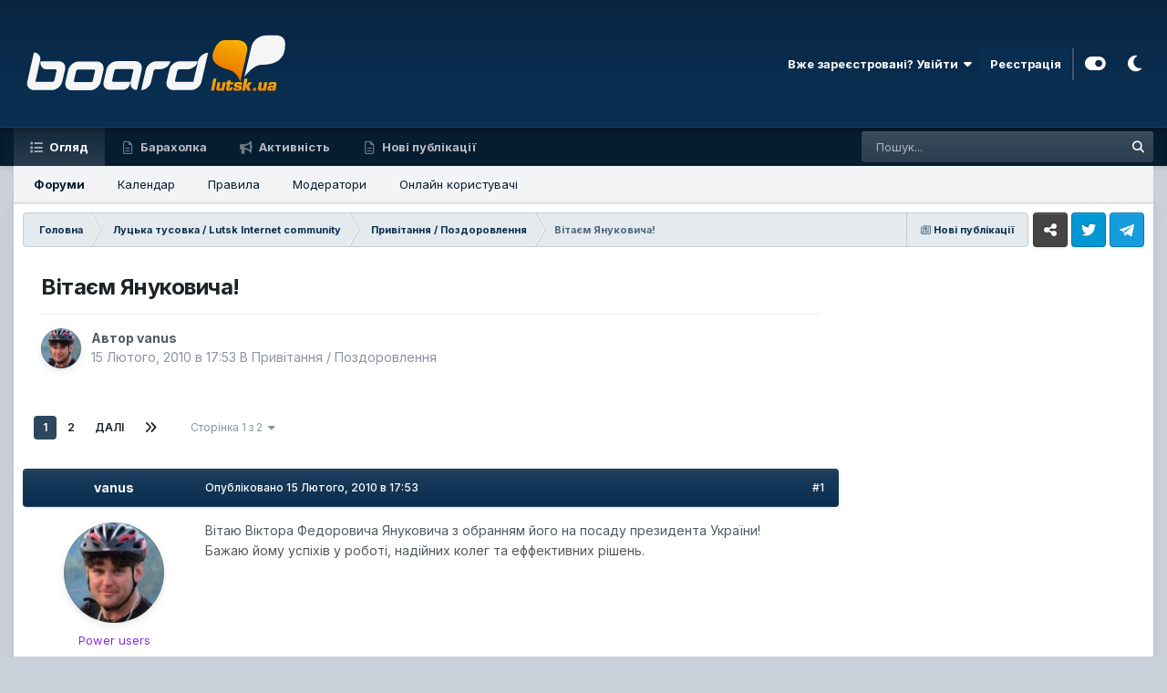

--- FILE ---
content_type: text/html;charset=UTF-8
request_url: https://board.lutsk.ua/topic/51398-vitayem-yanukovicha/
body_size: 30193
content:
<!DOCTYPE html>
<html id="focus" lang="uk-UA" dir="ltr" 
data-focus-guest
data-focus-group-id='2'
data-focus-theme-id='11'
data-focus-alt-theme='12'
data-focus-navigation='default'

data-focus-bg='1'




data-focus-scheme='light'

data-focus-cookie='11'

data-focus-userlinks='radius sep cta'
data-focus-post='margin mobile--no-margin'
data-focus-post-header='background border'
data-focus-post-controls='text wide'
data-focus-blocks='transparent'
data-focus-ui="new-badge guest-alert" data-globaltemplate="4.7.12">
	<head>
		<meta charset="utf-8">
        
		<title>Вітаєм Януковича! - Привітання / Поздоровлення - Lutsk Board - Луцький форум - Борда</title>
		
			<script>
  (function(i,s,o,g,r,a,m){i['GoogleAnalyticsObject']=r;i[r]=i[r]||function(){
  (i[r].q=i[r].q||[]).push(arguments)},i[r].l=1*new Date();a=s.createElement(o),
  m=s.getElementsByTagName(o)[0];a.async=1;a.src=g;m.parentNode.insertBefore(a,m)
  })(window,document,'script','//www.google-analytics.com/analytics.js','ga');

  ga('create', 'UA-17035643-1', 'auto');
  ga('send', 'pageview');

</script>
		
		
		
			<!-- Google Tag Manager -->
<script>(function(w,d,s,l,i){w[l]=w[l]||[];w[l].push({'gtm.start':
new Date().getTime(),event:'gtm.js'});var f=d.getElementsByTagName(s)[0],
j=d.createElement(s),dl=l!='dataLayer'?'&l='+l:'';j.async=true;j.src=
'https://www.googletagmanager.com/gtm.js?id='+i+dl;f.parentNode.insertBefore(j,f);
})(window,document,'script','dataLayer','GTM-PQH6XC4');</script>
<!-- End Google Tag Manager -->
		
		

	<meta name="viewport" content="width=device-width, initial-scale=1">



	<meta name="twitter:card" content="summary_large_image" />


	
		<meta name="twitter:site" content="@board.lutsk.ua" />
	



	
		
			
				<meta property="og:title" content="Вітаєм Януковича!">
			
		
	

	
		
			
				<meta property="og:type" content="website">
			
		
	

	
		
			
				<meta property="og:url" content="https://board.lutsk.ua/topic/51398-vitayem-yanukovicha/">
			
		
	

	
		
			
				<meta name="description" content="Вітаю Віктора Федоровича Януковича з обранням його на посаду президента України!Бажаю йому успіхів у роботі, надійних колег та еффективних рішень.">
			
		
	

	
		
			
				<meta property="og:description" content="Вітаю Віктора Федоровича Януковича з обранням його на посаду президента України!Бажаю йому успіхів у роботі, надійних колег та еффективних рішень.">
			
		
	

	
		
			
				<meta property="og:updated_time" content="2010-02-15T17:53:31Z">
			
		
	

	
		
			
				<meta property="og:image" content="https://board.lutsk.ua/uploads/monthly_2023_11/default-topic-thumb.jpg.1b31f9fdea454297289b8282e96d4388.jpg">
			
		
	

	
		
			
				<meta property="og:site_name" content="Lutsk Board - Луцький форум - Борда">
			
		
	

	
		
			
				<meta property="og:locale" content="uk_UA">
			
		
	


	
		<link rel="next" href="https://board.lutsk.ua/topic/51398-vitayem-yanukovicha/page/2/" />
	

	
		<link rel="last" href="https://board.lutsk.ua/topic/51398-vitayem-yanukovicha/page/2/" />
	

	
		<link rel="canonical" href="https://board.lutsk.ua/topic/51398-vitayem-yanukovicha/" />
	

<link rel="alternate" type="application/rss+xml" title="Барахолка" href="https://board.lutsk.ua/rss/1-%D0%B1%D0%B0%D1%80%D0%B0%D1%85%D0%BE%D0%BB%D0%BA%D0%B0.xml/" />



<link rel="manifest" href="https://board.lutsk.ua/manifest.webmanifest/">
<meta name="msapplication-config" content="https://board.lutsk.ua/browserconfig.xml/">
<meta name="msapplication-starturl" content="/">
<meta name="application-name" content="Lutsk Board - Луцький форум - Борда">
<meta name="apple-mobile-web-app-title" content="Lutsk Board - Луцький форум - Борда">

	<meta name="theme-color" content="#0a2e50">










<link rel="preload" href="//board.lutsk.ua/applications/core/interface/font/fontawesome-webfont.woff2?v=4.7.0" as="font" crossorigin="anonymous">
		


	<link rel="preconnect" href="https://fonts.googleapis.com">
	<link rel="preconnect" href="https://fonts.gstatic.com" crossorigin>
	
		<link href="https://fonts.googleapis.com/css2?family=Inter:wght@300;400;500;600;700&display=swap" rel="stylesheet">
	



	<link rel='stylesheet' href='https://board.lutsk.ua/uploads/css_built_11/341e4a57816af3ba440d891ca87450ff_framework.css?v=4e52a1ea3c1761552320' media='all'>

	<link rel='stylesheet' href='https://board.lutsk.ua/uploads/css_built_11/05e81b71abe4f22d6eb8d1a929494829_responsive.css?v=4e52a1ea3c1761552320' media='all'>

	<link rel='stylesheet' href='https://board.lutsk.ua/uploads/css_built_11/20446cf2d164adcc029377cb04d43d17_flags.css?v=4e52a1ea3c1761552320' media='all'>

	<link rel='stylesheet' href='https://board.lutsk.ua/uploads/css_built_11/72f83c71d84327caf917932c957d1930_tthumb.css?v=4e52a1ea3c1761552320' media='all'>

	<link rel='stylesheet' href='https://board.lutsk.ua/uploads/css_built_11/223ae211f0236ea36ac9f7bf920a797a_all.min.css?v=4e52a1ea3c1761552320' media='all'>

	<link rel='stylesheet' href='https://board.lutsk.ua/uploads/css_built_11/29bd99919d9bcfd58c5a255c6957b8a6_convert.css?v=4e52a1ea3c1761552320' media='all'>

	<link rel='stylesheet' href='https://board.lutsk.ua/uploads/css_built_11/49037c9bdbc019a877c9a3ae069caf24_v4-font-face.min.css?v=4e52a1ea3c1761552320' media='all'>

	<link rel='stylesheet' href='https://board.lutsk.ua/uploads/css_built_11/90eb5adf50a8c640f633d47fd7eb1778_core.css?v=4e52a1ea3c1761552320' media='all'>

	<link rel='stylesheet' href='https://board.lutsk.ua/uploads/css_built_11/5a0da001ccc2200dc5625c3f3934497d_core_responsive.css?v=4e52a1ea3c1761552320' media='all'>

	<link rel='stylesheet' href='https://board.lutsk.ua/uploads/css_built_11/62e269ced0fdab7e30e026f1d30ae516_forums.css?v=4e52a1ea3c1761552320' media='all'>

	<link rel='stylesheet' href='https://board.lutsk.ua/uploads/css_built_11/76e62c573090645fb99a15a363d8620e_forums_responsive.css?v=4e52a1ea3c1761552320' media='all'>

	<link rel='stylesheet' href='https://board.lutsk.ua/uploads/css_built_11/ebdea0c6a7dab6d37900b9190d3ac77b_topics.css?v=4e52a1ea3c1761552320' media='all'>





<link rel='stylesheet' href='https://board.lutsk.ua/uploads/css_built_11/258adbb6e4f3e83cd3b355f84e3fa002_custom.css?v=4e52a1ea3c1761552320' media='all'>




		
<script type='text/javascript'>
var focusHtml = document.getElementById('focus');
var cookieId = focusHtml.getAttribute('data-focus-cookie');

//	['setting-name', enabled-by-default, has-toggle]
var focusSettings = [
	
 ['sticky-header', 1, 1],
	['mobile-footer', 1, 1],
	['fluid', 0, 1],
	['larger-font-size', 0, 1],
	['sticky-author-panel', 0, 1],
	['sticky-sidebar', 0, 1],
	['flip-sidebar', 0, 1],
	
	
]; 
for(var i = 0; i < focusSettings.length; i++) {
	var settingName = focusSettings[i][0];
	var isDefault = focusSettings[i][1];
	var allowToggle = focusSettings[i][2];
	if(allowToggle){
		var choice = localStorage.getItem(settingName);
		if( (choice === '1') || (!choice && (isDefault)) ){
			focusHtml.classList.add('enable--' + settingName + '');
		}
	} else if(isDefault){
		focusHtml.classList.add('enable--' + settingName + '');
	}
}


</script>

 
		
		
		

	
	<link rel='shortcut icon' href='https://board.lutsk.ua/uploads/monthly_2023_03/favicon2.ico' type="image/x-icon">

		
 
	</head>
	<body class="ipsApp ipsApp_front ipsJS_none ipsClearfix" data-controller="core.front.core.app"  data-message=""  data-pageapp="forums" data-pagelocation="front" data-pagemodule="forums" data-pagecontroller="topic" data-pageid="51398"   >
		
        
			<!-- Google Tag Manager (noscript) -->
<noscript><iframe src="https://www.googletagmanager.com/ns.html?id=GTM-PQH6XC4"
height="0" width="0" style="display:none;visibility:hidden"></iframe></noscript>
<!-- End Google Tag Manager (noscript) -->
		

        

		<a href="#ipsLayout_mainArea" class="ipsHide" title="Перейти до основного змісту на цій сторінці" accesskey="m">Перейти до змісту</a>
		
<ul id='elMobileNav' class='ipsResponsive_hideDesktop' data-controller='core.front.core.mobileNav'>
	
		
			
			
				
				
			
				
					<li id='elMobileBreadcrumb'>
						<a href='https://board.lutsk.ua/forum/110-%D0%BF%D1%80%D0%B8%D0%B2%D1%96%D1%82%D0%B0%D0%BD%D0%BD%D1%8F-%D0%BF%D0%BE%D0%B7%D0%B4%D0%BE%D1%80%D0%BE%D0%B2%D0%BB%D0%B5%D0%BD%D0%BD%D1%8F/'>
							<span>Привітання / Поздоровлення</span>
						</a>
					</li>
				
				
			
				
				
			
		
	
  
	<li class='elMobileNav__home'>
		<a href='https://board.lutsk.ua/'><i class="fa fa-home" aria-hidden="true"></i></a>
	</li>
	
	
	<li >
		<a data-action="defaultStream" href='https://board.lutsk.ua/discover/35/'><i class="fa fa-newspaper-o" aria-hidden="true"></i></a>
	</li>

	

	
		<li class='ipsJS_show'>
			<a href='https://board.lutsk.ua/search/' data-class='display--focus-mobile-search'><i class='fa fa-search'></i></a>
		</li>
	

	
<li data-focus-editor>
	<a href='#'>
		<i class='fa fa-toggle-on'></i>
	</a>
</li>
<li data-focus-toggle-theme>
	<a href='#'>
		<i class='fa'></i>
	</a>
</li>
  	
	<li data-ipsDrawer data-ipsDrawer-drawerElem='#elMobileDrawer'>
		<a href='#' >
			
			
				
			
			
			
			<i class='fa fa-navicon'></i>
		</a>
	</li>
</ul>
		
<div class='focus-mobile-search'>
	<div class='focus-mobile-search__close' data-class='display--focus-mobile-search'><i class="fa fa-times" aria-hidden="true"></i></div>
</div>
			<div id="ipsLayout_header" class="focus-sticky-header">
				<header class="focus-header">
					<div class="ipsLayout_container">
						<div class="focus-header-align">
							
<a class='focus-logo' href='https://board.lutsk.ua/' accesskey='1'>
	
		
		<span class='focus-logo__image'>
			<img src="https://board.lutsk.ua/uploads/monthly_2023_03/1_boardlogo3.png.fece6390390b38a47e4f095dbbac0492.png.4e96a332e54c79bc60ca56657e55873c.png" alt='Lutsk Board - Луцький форум - Борда'>
		</span>
		
			<!-- <span class='focus-logo__text'>
				<span class='focus-logo__name'>Борда - Луцьк</span>
				<span class='focus-logo__slogan'>by Ukrainians</span>
			</span> -->
		
	
</a>
							
								<div class="focus-user">

	<ul id='elUserNav' class='ipsList_inline cSignedOut ipsResponsive_showDesktop'>
		
		
		
		
			
				<li id='elSignInLink'>
					<a href='https://board.lutsk.ua/login/' data-ipsMenu-closeOnClick="false" data-ipsMenu id='elUserSignIn'>
						Вже зареєстровані? Увійти &nbsp;<i class='fa fa-caret-down'></i>
					</a>
					
<div id='elUserSignIn_menu' class='ipsMenu ipsMenu_auto ipsHide'>
	<form accept-charset='utf-8' method='post' action='https://board.lutsk.ua/login/'>
		<input type="hidden" name="csrfKey" value="c7a2e89604bcbb47c7c9735d98945be1">
		<input type="hidden" name="ref" value="aHR0cHM6Ly9ib2FyZC5sdXRzay51YS90b3BpYy81MTM5OC12aXRheWVtLXlhbnVrb3ZpY2hhLw==">
		<div data-role="loginForm">
			
			
			
				<div class='ipsColumns ipsColumns_noSpacing'>
					<div class='ipsColumn ipsColumn_wide' id='elUserSignIn_internal'>
						
<div class="ipsPad ipsForm ipsForm_vertical">
	<h4 class="ipsType_sectionHead">Увійти</h4>
	<br><br>
	<ul class='ipsList_reset'>
		<li class="ipsFieldRow ipsFieldRow_noLabel ipsFieldRow_fullWidth">
			
			
				<input type="text" placeholder="Ім'я, що відображається, або email адреса" name="auth" autocomplete="email">
			
		</li>
		<li class="ipsFieldRow ipsFieldRow_noLabel ipsFieldRow_fullWidth">
			<input type="password" placeholder="Пароль" name="password" autocomplete="current-password">
		</li>
		<li class="ipsFieldRow ipsFieldRow_checkbox ipsClearfix">
			<span class="ipsCustomInput">
				<input type="checkbox" name="remember_me" id="remember_me_checkbox" value="1" checked aria-checked="true">
				<span></span>
			</span>
			<div class="ipsFieldRow_content">
				<label class="ipsFieldRow_label" for="remember_me_checkbox">Запам'ятати</label>
				<span class="ipsFieldRow_desc">Не рекомендується для комп'ютерів із загальним доступом</span>
			</div>
		</li>
		<li class="ipsFieldRow ipsFieldRow_fullWidth">
			<button type="submit" name="_processLogin" value="usernamepassword" class="ipsButton ipsButton_primary ipsButton_small" id="elSignIn_submit">Увійти</button>
			
				<p class="ipsType_right ipsType_small">
					
						<a href='https://board.lutsk.ua/lostpassword/' data-ipsDialog data-ipsDialog-title='Забули пароль?'>
					
					Забули пароль?</a>
				</p>
			
		</li>
	</ul>
</div>
					</div>
					<div class='ipsColumn ipsColumn_wide'>
						<div class='ipsPadding' id='elUserSignIn_external'>
							<div class='ipsAreaBackground_light ipsPadding:half'>
								
								
									<div class='ipsType_center ipsMargin_top:half'>
										

<button type="submit" name="_processLogin" value="4" class='ipsButton ipsButton_verySmall ipsButton_fullWidth ipsSocial ipsSocial_facebook' style="background-color: #3a579a">
	
		<span class='ipsSocial_icon'>
			
				<i class='fa fa-facebook-official'></i>
			
		</span>
		<span class='ipsSocial_text'>Увійти за допомогою Facebook</span>
	
</button>
									</div>
								
							</div>
						</div>
					</div>
				</div>
			
		</div>
	</form>
</div>
				</li>
			
		
		
			<li>
				
					<a href='https://board.lutsk.ua/register/' data-ipsDialog data-ipsDialog-size='narrow' data-ipsDialog-title='Реєстрація' id='elRegisterButton'>Реєстрація</a>
				
			</li>
		
		
<li class='elUserNav_sep'></li>
<li class='cUserNav_icon ipsJS_show' data-focus-editor>
	<a href='#' data-ipsTooltip>
		<i class='fa fa-toggle-on'></i>
	</a>
</li>
<li class='cUserNav_icon ipsJS_show' data-focus-toggle-theme>
	<a href='#' data-ipsTooltip>
		<i class='fa'></i>
	</a>
</li>

 
	</ul>
</div>
							
						</div>
					</div>
				</header>
				<div class="ipsResponsive_showDesktop focus-nav-bar-background">
					<div class="focus-nav-bar ipsLayout_container">
						<div class="ipsLayout_container ipsFlex ipsFlex-jc:between ipsFlex-ai:center">
							<div class="focus-nav">

	<nav data-controller='core.front.core.navBar' class=' ipsResponsive_showDesktop'>
		<div class='ipsNavBar_primary  ipsLayout_container '>
			<ul data-role="primaryNavBar" class='ipsClearfix'>
				


	
		
		
			
		
		<li class='ipsNavBar_active' data-active id='elNavSecondary_1' data-role="navBarItem" data-navApp="core" data-navExt="CustomItem">
			
			
				<a href="https://board.lutsk.ua"  data-navItem-id="1" data-navDefault>
					Огляд<span class='ipsNavBar_active__identifier'></span>
				</a>
			
			
				<ul class='ipsNavBar_secondary ' data-role='secondaryNavBar'>
					


	
		
		
			
		
		<li class='ipsNavBar_active' data-active id='elNavSecondary_8' data-role="navBarItem" data-navApp="forums" data-navExt="Forums">
			
			
				<a href="https://board.lutsk.ua"  data-navItem-id="8" data-navDefault>
					Форуми<span class='ipsNavBar_active__identifier'></span>
				</a>
			
			
		</li>
	
	

	
		
		
		<li  id='elNavSecondary_9' data-role="navBarItem" data-navApp="calendar" data-navExt="Calendar">
			
			
				<a href="https://board.lutsk.ua/events/"  data-navItem-id="9" >
					Календар<span class='ipsNavBar_active__identifier'></span>
				</a>
			
			
		</li>
	
	

	
		
		
		<li  id='elNavSecondary_10' data-role="navBarItem" data-navApp="core" data-navExt="Guidelines">
			
			
				<a href="https://board.lutsk.ua/guidelines/"  data-navItem-id="10" >
					Правила<span class='ipsNavBar_active__identifier'></span>
				</a>
			
			
		</li>
	
	

	
		
		
		<li  id='elNavSecondary_11' data-role="navBarItem" data-navApp="core" data-navExt="StaffDirectory">
			
			
				<a href="https://board.lutsk.ua/staff/"  data-navItem-id="11" >
					Модератори<span class='ipsNavBar_active__identifier'></span>
				</a>
			
			
		</li>
	
	

	
		
		
		<li  id='elNavSecondary_12' data-role="navBarItem" data-navApp="core" data-navExt="OnlineUsers">
			
			
				<a href="https://board.lutsk.ua/online/"  data-navItem-id="12" >
					Онлайн користувачі<span class='ipsNavBar_active__identifier'></span>
				</a>
			
			
		</li>
	
	

					<li class='ipsHide' id='elNavigationMore_1' data-role='navMore'>
						<a href='#' data-ipsMenu data-ipsMenu-appendTo='#elNavigationMore_1' id='elNavigationMore_1_dropdown'>Більше <i class='fa fa-caret-down'></i></a>
						<ul class='ipsHide ipsMenu ipsMenu_auto' id='elNavigationMore_1_dropdown_menu' data-role='moreDropdown'></ul>
					</li>
				</ul>
			
		</li>
	
	

	
		
		
		<li  id='elNavSecondary_19' data-role="navBarItem" data-navApp="core" data-navExt="CustomItem">
			
			
				<a href="https://links.sysop.in.ua/sWEWB"  data-navItem-id="19" >
					Барахолка<span class='ipsNavBar_active__identifier'></span>
				</a>
			
			
				<ul class='ipsNavBar_secondary ipsHide' data-role='secondaryNavBar'>
					


	
		
		
		<li  id='elNavSecondary_42' data-role="navBarItem" data-navApp="core" data-navExt="YourActivityStreamsItem">
			
			
				<a href="https://board.lutsk.ua/discover/578/"  data-navItem-id="42" >
					Торгівля: Барахолка<span class='ipsNavBar_active__identifier'></span>
				</a>
			
			
		</li>
	
	

					<li class='ipsHide' id='elNavigationMore_19' data-role='navMore'>
						<a href='#' data-ipsMenu data-ipsMenu-appendTo='#elNavigationMore_19' id='elNavigationMore_19_dropdown'>Більше <i class='fa fa-caret-down'></i></a>
						<ul class='ipsHide ipsMenu ipsMenu_auto' id='elNavigationMore_19_dropdown_menu' data-role='moreDropdown'></ul>
					</li>
				</ul>
			
		</li>
	
	

	
		
		
		<li  id='elNavSecondary_2' data-role="navBarItem" data-navApp="core" data-navExt="CustomItem">
			
			
				<a href="https://links.sysop.in.ua/eYefK"  data-navItem-id="2" >
					Активність<span class='ipsNavBar_active__identifier'></span>
				</a>
			
			
				<ul class='ipsNavBar_secondary ipsHide' data-role='secondaryNavBar'>
					


	
		
		
		<li  id='elNavSecondary_3' data-role="navBarItem" data-navApp="core" data-navExt="AllActivity">
			
			
				<a href="https://board.lutsk.ua/discover/"  data-navItem-id="3" >
					Активність<span class='ipsNavBar_active__identifier'></span>
				</a>
			
			
		</li>
	
	

	
		
		
		<li  id='elNavSecondary_4' data-role="navBarItem" data-navApp="core" data-navExt="YourActivityStreams">
			
			
				<a href="#" id="elNavigation_4" data-ipsMenu data-ipsMenu-appendTo='#elNavSecondary_2' data-ipsMenu-activeClass='ipsNavActive_menu' data-navItem-id="4" >
					Стрічки моєї активності <i class="fa fa-caret-down"></i><span class='ipsNavBar_active__identifier'></span>
				</a>
				<ul id="elNavigation_4_menu" class="ipsMenu ipsMenu_auto ipsHide">
					

	
		
			<li class='ipsMenu_item' data-streamid='35'>
				<a href='https://board.lutsk.ua/discover/35/' >
					Нові публікації
				</a>
			</li>
		
	

				</ul>
			
			
		</li>
	
	

	
		
		
		<li  id='elNavSecondary_5' data-role="navBarItem" data-navApp="core" data-navExt="YourActivityStreamsItem">
			
			
				<a href="https://board.lutsk.ua/discover/unread/"  data-navItem-id="5" >
					Непрочитане<span class='ipsNavBar_active__identifier'></span>
				</a>
			
			
		</li>
	
	

	
		
		
		<li  id='elNavSecondary_6' data-role="navBarItem" data-navApp="core" data-navExt="YourActivityStreamsItem">
			
			
				<a href="https://board.lutsk.ua/discover/content-started/"  data-navItem-id="6" >
					Створений контент<span class='ipsNavBar_active__identifier'></span>
				</a>
			
			
		</li>
	
	

	
		
		
		<li  id='elNavSecondary_7' data-role="navBarItem" data-navApp="core" data-navExt="Search">
			
			
				<a href="https://board.lutsk.ua/search/"  data-navItem-id="7" >
					Пошук<span class='ipsNavBar_active__identifier'></span>
				</a>
			
			
		</li>
	
	

					<li class='ipsHide' id='elNavigationMore_2' data-role='navMore'>
						<a href='#' data-ipsMenu data-ipsMenu-appendTo='#elNavigationMore_2' id='elNavigationMore_2_dropdown'>Більше <i class='fa fa-caret-down'></i></a>
						<ul class='ipsHide ipsMenu ipsMenu_auto' id='elNavigationMore_2_dropdown_menu' data-role='moreDropdown'></ul>
					</li>
				</ul>
			
		</li>
	
	

	
		
		
		<li  id='elNavSecondary_16' data-role="navBarItem" data-navApp="core" data-navExt="YourActivityStreamsItem">
			
			
				<a href="https://board.lutsk.ua/discover/35/"  data-navItem-id="16" >
					Нові публікації<span class='ipsNavBar_active__identifier'></span>
				</a>
			
			
				<ul class='ipsNavBar_secondary ipsHide' data-role='secondaryNavBar'>
					


	
	

					<li class='ipsHide' id='elNavigationMore_16' data-role='navMore'>
						<a href='#' data-ipsMenu data-ipsMenu-appendTo='#elNavigationMore_16' id='elNavigationMore_16_dropdown'>Більше <i class='fa fa-caret-down'></i></a>
						<ul class='ipsHide ipsMenu ipsMenu_auto' id='elNavigationMore_16_dropdown_menu' data-role='moreDropdown'></ul>
					</li>
				</ul>
			
		</li>
	
	

	
	

	
	

				
				<li class='ipsHide' id='elNavigationMore' data-role='navMore'>
					<a href='#' data-ipsMenu data-ipsMenu-appendTo='#elNavigationMore' id='elNavigationMore_dropdown'>Більше<span class='ipsNavBar_active__identifier'></span></a>
					<ul class='ipsNavBar_secondary ipsHide' data-role='secondaryNavBar'>
						<li class='ipsHide' id='elNavigationMore_more' data-role='navMore'>
							<a href='#' data-ipsMenu data-ipsMenu-appendTo='#elNavigationMore_more' id='elNavigationMore_more_dropdown'>Більше <i class='fa fa-caret-down'></i></a>
							<ul class='ipsHide ipsMenu ipsMenu_auto' id='elNavigationMore_more_dropdown_menu' data-role='moreDropdown'></ul>
						</li>
					</ul>
				</li>
				
			</ul>
			

	<div id="elSearchWrapper">
		<div id='elSearch' data-controller="core.front.core.quickSearch">
			<form accept-charset='utf-8' action='//board.lutsk.ua/search/?do=quicksearch' method='post'>
                <input type='search' id='elSearchField' placeholder='Пошук...' name='q' autocomplete='off' aria-label='Пошук'>
                <details class='cSearchFilter'>
                    <summary class='cSearchFilter__text'></summary>
                    <ul class='cSearchFilter__menu'>
                        
                        <li><label><input type="radio" name="type" value="all" ><span class='cSearchFilter__menuText'>Скрізь</span></label></li>
                        
                            
                                <li><label><input type="radio" name="type" value='contextual_{&quot;type&quot;:&quot;forums_topic&quot;,&quot;nodes&quot;:110}' checked><span class='cSearchFilter__menuText'>Цей форум</span></label></li>
                            
                                <li><label><input type="radio" name="type" value='contextual_{&quot;type&quot;:&quot;forums_topic&quot;,&quot;item&quot;:51398}' checked><span class='cSearchFilter__menuText'>Ця тема</span></label></li>
                            
                        
                        
                            <li><label><input type="radio" name="type" value="forums_topic"><span class='cSearchFilter__menuText'>Теми</span></label></li>
                        
                            <li><label><input type="radio" name="type" value="calendar_event"><span class='cSearchFilter__menuText'>Події</span></label></li>
                        
                            <li><label><input type="radio" name="type" value="cms_pages_pageitem"><span class='cSearchFilter__menuText'>Сторінки</span></label></li>
                        
                            <li><label><input type="radio" name="type" value="cms_records1"><span class='cSearchFilter__menuText'>Статей</span></label></li>
                        
                            <li><label><input type="radio" name="type" value="cms_records2"><span class='cSearchFilter__menuText'>Links</span></label></li>
                        
                            <li><label><input type="radio" name="type" value="core_members"><span class='cSearchFilter__menuText'>Користувачі</span></label></li>
                        
                    </ul>
                </details>
				<button class='cSearchSubmit' type="submit" aria-label='Пошук'><i class="fa fa-search"></i></button>
			</form>
		</div>
	</div>

		</div>
	</nav>
</div>
							
								<div class="focus-search"></div>
							
						</div>
					</div>
				</div>
			</div>
		<main id="ipsLayout_body" class="ipsLayout_container">
			<div class="focus-content">
				<div class="focus-content-padding">
					<div id="ipsLayout_contentArea">
						<div class="focus-precontent">
							<div class="focus-breadcrumb">
								
<nav class='ipsBreadcrumb ipsBreadcrumb_top ipsFaded_withHover'>
	

	<ul class='ipsList_inline ipsPos_right'>
		
		<li >
			<a data-action="defaultStream" class='ipsType_light '  href='https://board.lutsk.ua/discover/35/'><i class="fa fa-newspaper-o" aria-hidden="true"></i> <span>Нові публікації</span></a>
		</li>
		
	</ul>

	<ul data-role="breadcrumbList">
		<li>
			<a title="Головна" href='https://board.lutsk.ua/'>
				<span>Головна <i class='fa fa-angle-right'></i></span>
			</a>
		</li>
		
		
			<li>
				
					<a href='https://board.lutsk.ua/forum/4-%D0%BB%D1%83%D1%86%D1%8C%D0%BA%D0%B0-%D1%82%D1%83%D1%81%D0%BE%D0%B2%D0%BA%D0%B0-lutsk-internet-community/'>
						<span>Луцька тусовка / Lutsk Internet community <i class='fa fa-angle-right' aria-hidden="true"></i></span>
					</a>
				
			</li>
		
			<li>
				
					<a href='https://board.lutsk.ua/forum/110-%D0%BF%D1%80%D0%B8%D0%B2%D1%96%D1%82%D0%B0%D0%BD%D0%BD%D1%8F-%D0%BF%D0%BE%D0%B7%D0%B4%D0%BE%D1%80%D0%BE%D0%B2%D0%BB%D0%B5%D0%BD%D0%BD%D1%8F/'>
						<span>Привітання / Поздоровлення <i class='fa fa-angle-right' aria-hidden="true"></i></span>
					</a>
				
			</li>
		
			<li>
				
					Вітаєм Януковича!
				
			</li>
		
	</ul>
</nav>
								

<ul class='focus-social focus-social--iconOnly'>
	<li><a href='https://links.sysop.in.ua/fKmYT' target="_blank" rel="noopener"><span>Facebook</span></a></li>
<li><a href='https://twitter.com' target="_blank" rel="noopener"><span>Twitter</span></a></li>
<li><a href='https://t.me/board_lutsk_ua' target="_blank" rel="noopener"><span>Telegram</span></a></li>


</ul>

							</div>
						</div>
						





						<div id="ipsLayout_contentWrapper">
							
							<div id="ipsLayout_mainArea">
								
								
								
								
								

	




								



<div class="ipsPageHeader ipsResponsive_pull ipsBox ipsPadding sm:ipsPadding:half ipsMargin_bottom">
		
	
	<div class="ipsFlex ipsFlex-ai:center ipsFlex-fw:wrap ipsGap:4">
		<div class="ipsFlex-flex:11">
			<h1 class="ipsType_pageTitle ipsContained_container">
				

				
				
					<span class="ipsType_break ipsContained">
						<span>Вітаєм Януковича!</span>
					</span>
				
			</h1>
			
			
		</div>
		
	</div>
	<hr class="ipsHr">
	<div class="ipsPageHeader__meta ipsFlex ipsFlex-jc:between ipsFlex-ai:center ipsFlex-fw:wrap ipsGap:3">
		<div class="ipsFlex-flex:11">
			<div class="ipsPhotoPanel ipsPhotoPanel_mini ipsPhotoPanel_notPhone ipsClearfix">
				


	<a href="https://board.lutsk.ua/profile/25-vanus/" rel="nofollow" data-ipsHover data-ipsHover-width="370" data-ipsHover-target="https://board.lutsk.ua/profile/25-vanus/?do=hovercard" class="ipsUserPhoto ipsUserPhoto_mini" title="Перейти до профілю vanus">
		<img src='https://board.lutsk.ua/uploads/profile/photo-thumb-25.jpg' alt='vanus' loading="lazy">
	</a>

				<div>
					<p class="ipsType_reset ipsType_blendLinks">
						<span class="ipsType_normal">
						
							<strong>Автор 


<a href='https://board.lutsk.ua/profile/25-vanus/' rel="nofollow" data-ipsHover data-ipsHover-width='370' data-ipsHover-target='https://board.lutsk.ua/profile/25-vanus/?do=hovercard&amp;referrer=https%253A%252F%252Fboard.lutsk.ua%252Ftopic%252F51398-vitayem-yanukovicha%252F' title="Перейти до профілю vanus" class="ipsType_break">vanus</a></strong><br>
							<span class="ipsType_light"><time datetime='2010-02-15T17:53:31Z' title='15.02.10 17:53' data-short='Лютий 15, 2010'>15 Лютого, 2010 в 17:53</time> В <a href="https://board.lutsk.ua/forum/110-%D0%BF%D1%80%D0%B8%D0%B2%D1%96%D1%82%D0%B0%D0%BD%D0%BD%D1%8F-%D0%BF%D0%BE%D0%B7%D0%B4%D0%BE%D1%80%D0%BE%D0%B2%D0%BB%D0%B5%D0%BD%D0%BD%D1%8F/">Привітання / Поздоровлення</a></span>
						
						</span>
					</p>
				</div>
			</div>
		</div>
					
	</div>
	
	
</div>








<div class="ipsClearfix">
	<ul class="ipsToolList ipsToolList_horizontal ipsClearfix ipsSpacer_both ipsResponsive_hidePhone">
		
		
		
	</ul>
</div>

<div id="comments" data-controller="core.front.core.commentFeed,forums.front.topic.view, core.front.core.ignoredComments"  data-baseurl="https://board.lutsk.ua/topic/51398-vitayem-yanukovicha/"  data-feedid="topic-51398" class="cTopic ipsClear ipsSpacer_top">
	
			

				<div class="ipsBox ipsResponsive_pull ipsPadding:half ipsClearfix ipsClear ipsMargin_bottom">
					
					
						


	
	<ul class='ipsPagination' id='elPagination_88280eef16843c99475cf547231bbb8b_1137280821' data-ipsPagination-seoPagination='true' data-pages='2' >
		
			
				<li class='ipsPagination_first ipsPagination_inactive'><a href='https://board.lutsk.ua/topic/51398-vitayem-yanukovicha/#comments' rel="first" data-page='1' data-ipsTooltip title='Перша сторінка'><i class='fa fa-angle-double-left'></i></a></li>
				<li class='ipsPagination_prev ipsPagination_inactive'><a href='https://board.lutsk.ua/topic/51398-vitayem-yanukovicha/#comments' rel="prev" data-page='0' data-ipsTooltip title='Попередня сторінка'>Назад</a></li>
			
			<li class='ipsPagination_page ipsPagination_active'><a href='https://board.lutsk.ua/topic/51398-vitayem-yanukovicha/#comments' data-page='1'>1</a></li>
			
				
					<li class='ipsPagination_page'><a href='https://board.lutsk.ua/topic/51398-vitayem-yanukovicha/page/2/#comments' data-page='2'>2</a></li>
				
				<li class='ipsPagination_next'><a href='https://board.lutsk.ua/topic/51398-vitayem-yanukovicha/page/2/#comments' rel="next" data-page='2' data-ipsTooltip title='Наступна сторінка'>Далі</a></li>
				<li class='ipsPagination_last'><a href='https://board.lutsk.ua/topic/51398-vitayem-yanukovicha/page/2/#comments' rel="last" data-page='2' data-ipsTooltip title='Остання сторінка'><i class='fa fa-angle-double-right'></i></a></li>
			
			
				<li class='ipsPagination_pageJump'>
					<a href='#' data-ipsMenu data-ipsMenu-closeOnClick='false' data-ipsMenu-appendTo='#elPagination_88280eef16843c99475cf547231bbb8b_1137280821' id='elPagination_88280eef16843c99475cf547231bbb8b_1137280821_jump'>Сторінка 1 з 2 &nbsp;<i class='fa fa-caret-down'></i></a>
					<div class='ipsMenu ipsMenu_narrow ipsPadding ipsHide' id='elPagination_88280eef16843c99475cf547231bbb8b_1137280821_jump_menu'>
						<form accept-charset='utf-8' method='post' action='https://board.lutsk.ua/topic/51398-vitayem-yanukovicha/#comments' data-role="pageJump" data-baseUrl='#'>
							<ul class='ipsForm ipsForm_horizontal'>
								<li class='ipsFieldRow'>
									<input type='number' min='1' max='2' placeholder='Номер сторінки' class='ipsField_fullWidth' name='page'>
								</li>
								<li class='ipsFieldRow ipsFieldRow_fullWidth'>
									<input type='submit' class='ipsButton_fullWidth ipsButton ipsButton_verySmall ipsButton_primary' value='Поїхали'>
								</li>
							</ul>
						</form>
					</div>
				</li>
			
		
	</ul>

					
				</div>
			
	

	

<div data-controller='core.front.core.recommendedComments' data-url='https://board.lutsk.ua/topic/51398-vitayem-yanukovicha/?recommended=comments' class='ipsRecommendedComments ipsHide'>
	<div data-role="recommendedComments">
		<h2 class='ipsType_sectionHead ipsType_large ipsType_bold ipsMargin_bottom'>Рекомендовані повідомлення</h2>
		
	</div>
</div>
	
	<div id="elPostFeed" data-role="commentFeed" data-controller="core.front.core.moderation" >
		<form action="https://board.lutsk.ua/topic/51398-vitayem-yanukovicha/?csrfKey=c7a2e89604bcbb47c7c9735d98945be1&amp;do=multimodComment" method="post" data-ipspageaction data-role="moderationTools">
			
			
				

					

					
					



<a id="findComment-448615"></a>
<a id="comment-448615"></a>
<article  id="elComment_448615" class="cPost ipsBox ipsResponsive_pull  ipsComment  ipsComment_parent ipsClearfix ipsClear ipsColumns ipsColumns_noSpacing ipsColumns_collapsePhone    ">
	

	

	<div class="cAuthorPane_mobile ipsResponsive_showPhone">
		<div class="cAuthorPane_photo">
			<div class="cAuthorPane_photoWrap">
				


	<a href="https://board.lutsk.ua/profile/25-vanus/" rel="nofollow" data-ipsHover data-ipsHover-width="370" data-ipsHover-target="https://board.lutsk.ua/profile/25-vanus/?do=hovercard" class="ipsUserPhoto ipsUserPhoto_large" title="Перейти до профілю vanus">
		<img src='https://board.lutsk.ua/uploads/profile/photo-thumb-25.jpg' alt='vanus' loading="lazy">
	</a>

				
				
			</div>
		</div>
		<div class="cAuthorPane_content">
			<h3 class="ipsType_sectionHead cAuthorPane_author ipsType_break ipsType_blendLinks ipsFlex ipsFlex-ai:center">
				


<a href='https://board.lutsk.ua/profile/25-vanus/' rel="nofollow" data-ipsHover data-ipsHover-width='370' data-ipsHover-target='https://board.lutsk.ua/profile/25-vanus/?do=hovercard&amp;referrer=https%253A%252F%252Fboard.lutsk.ua%252Ftopic%252F51398-vitayem-yanukovicha%252F' title="Перейти до профілю vanus" class="ipsType_break"><span style='color:blueviolet'>vanus</span></a>
			</h3>
			<div class="ipsType_light ipsType_reset">
			    <a href="https://board.lutsk.ua/topic/51398-vitayem-yanukovicha/#findComment-448615" rel="nofollow" class="ipsType_blendLinks">Опубліковано <time datetime='2010-02-15T17:53:31Z' title='15.02.10 17:53' data-short='Лютий 15, 2010'>15 Лютого, 2010 в 17:53</time></a>
				
			</div>
		</div>
	</div>
	<aside class="ipsComment_author cAuthorPane ipsColumn ipsColumn_medium ipsResponsive_hidePhone">
		<h3 class="ipsType_sectionHead cAuthorPane_author ipsType_blendLinks ipsType_break">
<strong>


<a href='https://board.lutsk.ua/profile/25-vanus/' rel="nofollow" data-ipsHover data-ipsHover-width='370' data-ipsHover-target='https://board.lutsk.ua/profile/25-vanus/?do=hovercard&amp;referrer=https%253A%252F%252Fboard.lutsk.ua%252Ftopic%252F51398-vitayem-yanukovicha%252F' title="Перейти до профілю vanus" class="ipsType_break">vanus</a></strong>
			
		</h3>
		<ul class="cAuthorPane_info ipsList_reset">
			<li data-role="photo" class="cAuthorPane_photo">
				<div class="cAuthorPane_photoWrap">
					


	<a href="https://board.lutsk.ua/profile/25-vanus/" rel="nofollow" data-ipsHover data-ipsHover-width="370" data-ipsHover-target="https://board.lutsk.ua/profile/25-vanus/?do=hovercard" class="ipsUserPhoto ipsUserPhoto_large" title="Перейти до профілю vanus">
		<img src='https://board.lutsk.ua/uploads/profile/photo-thumb-25.jpg' alt='vanus' loading="lazy">
	</a>

					
					
				</div>
			</li>
			
				<li data-role="group"><span style='color:blueviolet'>Power users</span></li>
				
			
			
				<li data-role="stats" class="ipsMargin_top">
					<ul class="ipsList_reset ipsType_light ipsFlex ipsFlex-ai:center ipsFlex-jc:center ipsGap_row:2 cAuthorPane_stats">
						<li>
							
								<a href="https://board.lutsk.ua/profile/25-vanus/content/" rel="nofollow" title="6 299 повідомлень" data-ipstooltip class="ipsType_blendLinks">
							
								<i class="fa fa-comment"></i> 6,3 тис
							
								</a>
							
						</li>
						
					</ul>
				</li>


<!--Post Author is Member AND direction toggle is 0 for LTR -->


<!--Month Year-->


<span class="ejd">
	<li class="ipsType_light ipsType_small"><i class="fa fa-id-badge"></i>
        <span class="ejd_joined">Зареєстровано</span> 20 років, 8 місяців and 18 днів назад
	</li>
</span>


<!--Enhanced M2 Joined Years: X, Month: X, Days: X DEPRECIATED -->


<!-- **************** -->
<!--Post Author is Member AND direction toggle is 1 for RTL -->
<!-- **************** -->






			
			
				

			
		</ul>
	</aside>
	<div class="ipsColumn ipsColumn_fluid ipsMargin:none">
		

<div id="comment-448615_wrap" data-controller="core.front.core.comment" data-commentapp="forums" data-commenttype="forums" data-commentid="448615" data-quotedata="{&quot;userid&quot;:25,&quot;username&quot;:&quot;vanus&quot;,&quot;timestamp&quot;:1266256411,&quot;contentapp&quot;:&quot;forums&quot;,&quot;contenttype&quot;:&quot;forums&quot;,&quot;contentid&quot;:51398,&quot;contentclass&quot;:&quot;forums_Topic&quot;,&quot;contentcommentid&quot;:448615}" class="ipsComment_content ipsType_medium">

	<div class="ipsComment_meta ipsType_light ipsFlex ipsFlex-ai:center ipsFlex-jc:between ipsFlex-fd:row-reverse">
		<div class="ipsType_light ipsType_reset ipsType_blendLinks ipsComment_toolWrap">
			<div class="ipsResponsive_hidePhone ipsComment_badges">
				<ul class="ipsList_reset ipsFlex ipsFlex-jc:end ipsFlex-fw:wrap ipsGap:2 ipsGap_row:1">
					
					
					
					
					
				</ul>
			</div>
			<ul class="ipsList_reset ipsComment_tools">
				<li>
					<a href="#elControls_448615_menu" class="ipsComment_ellipsis" id="elControls_448615" title="Ще..." data-ipsmenu data-ipsmenu-appendto="#comment-448615_wrap"><i class="fa fa-ellipsis-h"></i></a>
					<ul id="elControls_448615_menu" class="ipsMenu ipsMenu_narrow ipsHide">
						
						
                        
						
						
						
							
								
							
							
							
							
							
							
						
					</ul>
				</li>
				
			
	<li><a href="https://board.lutsk.ua/topic/51398-vitayem-yanukovicha/" title="Поділитись повідомленням" data-ipsdialog data-ipsdialog-size="narrow" data-ipsdialog-content="#elShareComment_448615_menu" data-ipsdialog-title="Поділитись повідомленням" id="elSharePost_448615" data-role="shareComment">#1</a></li>
</ul>
		</div>

		<div class="ipsType_reset ipsResponsive_hidePhone">
		   
		   Опубліковано <time datetime='2010-02-15T17:53:31Z' title='15.02.10 17:53' data-short='Лютий 15, 2010'>15 Лютого, 2010 в 17:53</time>
		   
			
			<span class="ipsResponsive_hidePhone">
				
				
			</span>
		</div>
	</div>

	

    

	<div class="cPost_contentWrap">
		
		<div data-role="commentContent" class="ipsType_normal ipsType_richText ipsPadding_bottom ipsContained" data-controller="core.front.core.lightboxedImages">
			
<p>Вітаю Віктора Федоровича Януковича з обранням його на посаду президента України!</p><p>Бажаю йому успіхів у роботі, надійних колег та еффективних рішень.</p>


			
		</div>

		

		
			

		
	</div>

	
    
</div>

	</div>
</article>

					
					
					
				

					

					
					



<a id="findComment-448619"></a>
<a id="comment-448619"></a>
<article  id="elComment_448619" class="cPost ipsBox ipsResponsive_pull  ipsComment  ipsComment_parent ipsClearfix ipsClear ipsColumns ipsColumns_noSpacing ipsColumns_collapsePhone    ">
	

	

	<div class="cAuthorPane_mobile ipsResponsive_showPhone">
		<div class="cAuthorPane_photo">
			<div class="cAuthorPane_photoWrap">
				


	<a href="https://board.lutsk.ua/profile/825-fiore/" rel="nofollow" data-ipsHover data-ipsHover-width="370" data-ipsHover-target="https://board.lutsk.ua/profile/825-fiore/?do=hovercard" class="ipsUserPhoto ipsUserPhoto_large" title="Перейти до профілю Fiore">
		<img src='https://board.lutsk.ua/uploads/profile/photo-thumb-825.gif' alt='Fiore' loading="lazy">
	</a>

				
				
			</div>
		</div>
		<div class="cAuthorPane_content">
			<h3 class="ipsType_sectionHead cAuthorPane_author ipsType_break ipsType_blendLinks ipsFlex ipsFlex-ai:center">
				


<a href='https://board.lutsk.ua/profile/825-fiore/' rel="nofollow" data-ipsHover data-ipsHover-width='370' data-ipsHover-target='https://board.lutsk.ua/profile/825-fiore/?do=hovercard&amp;referrer=https%253A%252F%252Fboard.lutsk.ua%252Ftopic%252F51398-vitayem-yanukovicha%252F' title="Перейти до профілю Fiore" class="ipsType_break"><span style='color:blueviolet'>Fiore</span></a>
			</h3>
			<div class="ipsType_light ipsType_reset">
			    <a href="https://board.lutsk.ua/topic/51398-vitayem-yanukovicha/#findComment-448619" rel="nofollow" class="ipsType_blendLinks">Опубліковано <time datetime='2010-02-15T17:56:22Z' title='15.02.10 17:56' data-short='Лютий 15, 2010'>15 Лютого, 2010 в 17:56</time></a>
				
			</div>
		</div>
	</div>
	<aside class="ipsComment_author cAuthorPane ipsColumn ipsColumn_medium ipsResponsive_hidePhone">
		<h3 class="ipsType_sectionHead cAuthorPane_author ipsType_blendLinks ipsType_break">
<strong>


<a href='https://board.lutsk.ua/profile/825-fiore/' rel="nofollow" data-ipsHover data-ipsHover-width='370' data-ipsHover-target='https://board.lutsk.ua/profile/825-fiore/?do=hovercard&amp;referrer=https%253A%252F%252Fboard.lutsk.ua%252Ftopic%252F51398-vitayem-yanukovicha%252F' title="Перейти до профілю Fiore" class="ipsType_break">Fiore</a></strong>
			
		</h3>
		<ul class="cAuthorPane_info ipsList_reset">
			<li data-role="photo" class="cAuthorPane_photo">
				<div class="cAuthorPane_photoWrap">
					


	<a href="https://board.lutsk.ua/profile/825-fiore/" rel="nofollow" data-ipsHover data-ipsHover-width="370" data-ipsHover-target="https://board.lutsk.ua/profile/825-fiore/?do=hovercard" class="ipsUserPhoto ipsUserPhoto_large" title="Перейти до профілю Fiore">
		<img src='https://board.lutsk.ua/uploads/profile/photo-thumb-825.gif' alt='Fiore' loading="lazy">
	</a>

					
					
				</div>
			</li>
			
				<li data-role="group"><span style='color:blueviolet'>Power users</span></li>
				
			
			
				<li data-role="stats" class="ipsMargin_top">
					<ul class="ipsList_reset ipsType_light ipsFlex ipsFlex-ai:center ipsFlex-jc:center ipsGap_row:2 cAuthorPane_stats">
						<li>
							
								<a href="https://board.lutsk.ua/profile/825-fiore/content/" rel="nofollow" title="1 815 повідомлень" data-ipstooltip class="ipsType_blendLinks">
							
								<i class="fa fa-comment"></i> 1,8 тис
							
								</a>
							
						</li>
						
					</ul>
				</li>


<!--Post Author is Member AND direction toggle is 0 for LTR -->


<!--Month Year-->


<span class="ejd">
	<li class="ipsType_light ipsType_small"><i class="fa fa-id-badge"></i>
        <span class="ejd_joined">Зареєстровано</span> 19 років, 2 місяців and 15 днів назад
	</li>
</span>


<!--Enhanced M2 Joined Years: X, Month: X, Days: X DEPRECIATED -->


<!-- **************** -->
<!--Post Author is Member AND direction toggle is 1 for RTL -->
<!-- **************** -->






			
			
				

			
		</ul>
	</aside>
	<div class="ipsColumn ipsColumn_fluid ipsMargin:none">
		

<div id="comment-448619_wrap" data-controller="core.front.core.comment" data-commentapp="forums" data-commenttype="forums" data-commentid="448619" data-quotedata="{&quot;userid&quot;:825,&quot;username&quot;:&quot;Fiore&quot;,&quot;timestamp&quot;:1266256582,&quot;contentapp&quot;:&quot;forums&quot;,&quot;contenttype&quot;:&quot;forums&quot;,&quot;contentid&quot;:51398,&quot;contentclass&quot;:&quot;forums_Topic&quot;,&quot;contentcommentid&quot;:448619}" class="ipsComment_content ipsType_medium">

	<div class="ipsComment_meta ipsType_light ipsFlex ipsFlex-ai:center ipsFlex-jc:between ipsFlex-fd:row-reverse">
		<div class="ipsType_light ipsType_reset ipsType_blendLinks ipsComment_toolWrap">
			<div class="ipsResponsive_hidePhone ipsComment_badges">
				<ul class="ipsList_reset ipsFlex ipsFlex-jc:end ipsFlex-fw:wrap ipsGap:2 ipsGap_row:1">
					
					
					
					
					
				</ul>
			</div>
			<ul class="ipsList_reset ipsComment_tools">
				<li>
					<a href="#elControls_448619_menu" class="ipsComment_ellipsis" id="elControls_448619" title="Ще..." data-ipsmenu data-ipsmenu-appendto="#comment-448619_wrap"><i class="fa fa-ellipsis-h"></i></a>
					<ul id="elControls_448619_menu" class="ipsMenu ipsMenu_narrow ipsHide">
						
						
                        
						
						
						
							
								
							
							
							
							
							
							
						
					</ul>
				</li>
				
			
	<li><a href="https://board.lutsk.ua/topic/51398-vitayem-yanukovicha/?do=findComment&amp;comment=448619" title="Поділитись повідомленням" data-ipsdialog data-ipsdialog-size="narrow" data-ipsdialog-content="#elShareComment_448619_menu" data-ipsdialog-title="Поділитись повідомленням" id="elSharePost_448619" data-role="shareComment">#2</a></li>
</ul>
		</div>

		<div class="ipsType_reset ipsResponsive_hidePhone">
		   
		   Опубліковано <time datetime='2010-02-15T17:56:22Z' title='15.02.10 17:56' data-short='Лютий 15, 2010'>15 Лютого, 2010 в 17:56</time>
		   
			
			<span class="ipsResponsive_hidePhone">
				
				
			</span>
		</div>
	</div>

	

    

	<div class="cPost_contentWrap">
		
		<div data-role="commentContent" class="ipsType_normal ipsType_richText ipsPadding_bottom ipsContained" data-controller="core.front.core.lightboxedImages">
			<p>еффективні рішення точно будуть <img src="//board.lutsk.ua/applications/core/interface/js/spacer.png" alt=":)" srcset="https://board.lutsk.ua/uploads/emoticons/smile@2x.png 2x" width="20" height="20" data-src="https://board.lutsk.ua/uploads/emoticons/default_smile.png"></p>

			
		</div>

		

		
	</div>

	
    
</div>

	</div>
</article>

					
					
					
				

					

					
					



<a id="findComment-448624"></a>
<a id="comment-448624"></a>
<article  id="elComment_448624" class="cPost ipsBox ipsResponsive_pull  ipsComment  ipsComment_parent ipsClearfix ipsClear ipsColumns ipsColumns_noSpacing ipsColumns_collapsePhone    ">
	

	

	<div class="cAuthorPane_mobile ipsResponsive_showPhone">
		<div class="cAuthorPane_photo">
			<div class="cAuthorPane_photoWrap">
				


	<a href="https://board.lutsk.ua/profile/3767-davids/" rel="nofollow" data-ipsHover data-ipsHover-width="370" data-ipsHover-target="https://board.lutsk.ua/profile/3767-davids/?do=hovercard" class="ipsUserPhoto ipsUserPhoto_large" title="Перейти до профілю Davids">
		<img src='https://board.lutsk.ua/uploads/profile/photo-thumb-3767.jpg' alt='Davids' loading="lazy">
	</a>

				
				
			</div>
		</div>
		<div class="cAuthorPane_content">
			<h3 class="ipsType_sectionHead cAuthorPane_author ipsType_break ipsType_blendLinks ipsFlex ipsFlex-ai:center">
				


<a href='https://board.lutsk.ua/profile/3767-davids/' rel="nofollow" data-ipsHover data-ipsHover-width='370' data-ipsHover-target='https://board.lutsk.ua/profile/3767-davids/?do=hovercard&amp;referrer=https%253A%252F%252Fboard.lutsk.ua%252Ftopic%252F51398-vitayem-yanukovicha%252F' title="Перейти до профілю Davids" class="ipsType_break"><span style='color:blueviolet'>Davids</span></a>
			</h3>
			<div class="ipsType_light ipsType_reset">
			    <a href="https://board.lutsk.ua/topic/51398-vitayem-yanukovicha/#findComment-448624" rel="nofollow" class="ipsType_blendLinks">Опубліковано <time datetime='2010-02-15T18:03:20Z' title='15.02.10 18:03' data-short='Лютий 15, 2010'>15 Лютого, 2010 в 18:03</time></a>
				
			</div>
		</div>
	</div>
	<aside class="ipsComment_author cAuthorPane ipsColumn ipsColumn_medium ipsResponsive_hidePhone">
		<h3 class="ipsType_sectionHead cAuthorPane_author ipsType_blendLinks ipsType_break">
<strong>


<a href='https://board.lutsk.ua/profile/3767-davids/' rel="nofollow" data-ipsHover data-ipsHover-width='370' data-ipsHover-target='https://board.lutsk.ua/profile/3767-davids/?do=hovercard&amp;referrer=https%253A%252F%252Fboard.lutsk.ua%252Ftopic%252F51398-vitayem-yanukovicha%252F' title="Перейти до профілю Davids" class="ipsType_break">Davids</a></strong>
			
		</h3>
		<ul class="cAuthorPane_info ipsList_reset">
			<li data-role="photo" class="cAuthorPane_photo">
				<div class="cAuthorPane_photoWrap">
					


	<a href="https://board.lutsk.ua/profile/3767-davids/" rel="nofollow" data-ipsHover data-ipsHover-width="370" data-ipsHover-target="https://board.lutsk.ua/profile/3767-davids/?do=hovercard" class="ipsUserPhoto ipsUserPhoto_large" title="Перейти до профілю Davids">
		<img src='https://board.lutsk.ua/uploads/profile/photo-thumb-3767.jpg' alt='Davids' loading="lazy">
	</a>

					
					
				</div>
			</li>
			
				<li data-role="group"><span style='color:blueviolet'>Power users</span></li>
				
			
			
				<li data-role="stats" class="ipsMargin_top">
					<ul class="ipsList_reset ipsType_light ipsFlex ipsFlex-ai:center ipsFlex-jc:center ipsGap_row:2 cAuthorPane_stats">
						<li>
							
								<a href="https://board.lutsk.ua/profile/3767-davids/content/" rel="nofollow" title="6 629 повідомлень" data-ipstooltip class="ipsType_blendLinks">
							
								<i class="fa fa-comment"></i> 6,6 тис
							
								</a>
							
						</li>
						
					</ul>
				</li>


<!--Post Author is Member AND direction toggle is 0 for LTR -->


<!--Month Year-->


<span class="ejd">
	<li class="ipsType_light ipsType_small"><i class="fa fa-id-badge"></i>
        <span class="ejd_joined">Зареєстровано</span> 18 років and 7 днів назад
	</li>
</span>


<!--Enhanced M2 Joined Years: X, Month: X, Days: X DEPRECIATED -->


<!-- **************** -->
<!--Post Author is Member AND direction toggle is 1 for RTL -->
<!-- **************** -->






			
			
				

			
		</ul>
	</aside>
	<div class="ipsColumn ipsColumn_fluid ipsMargin:none">
		

<div id="comment-448624_wrap" data-controller="core.front.core.comment" data-commentapp="forums" data-commenttype="forums" data-commentid="448624" data-quotedata="{&quot;userid&quot;:3767,&quot;username&quot;:&quot;Davids&quot;,&quot;timestamp&quot;:1266257000,&quot;contentapp&quot;:&quot;forums&quot;,&quot;contenttype&quot;:&quot;forums&quot;,&quot;contentid&quot;:51398,&quot;contentclass&quot;:&quot;forums_Topic&quot;,&quot;contentcommentid&quot;:448624}" class="ipsComment_content ipsType_medium">

	<div class="ipsComment_meta ipsType_light ipsFlex ipsFlex-ai:center ipsFlex-jc:between ipsFlex-fd:row-reverse">
		<div class="ipsType_light ipsType_reset ipsType_blendLinks ipsComment_toolWrap">
			<div class="ipsResponsive_hidePhone ipsComment_badges">
				<ul class="ipsList_reset ipsFlex ipsFlex-jc:end ipsFlex-fw:wrap ipsGap:2 ipsGap_row:1">
					
					
					
					
					
				</ul>
			</div>
			<ul class="ipsList_reset ipsComment_tools">
				<li>
					<a href="#elControls_448624_menu" class="ipsComment_ellipsis" id="elControls_448624" title="Ще..." data-ipsmenu data-ipsmenu-appendto="#comment-448624_wrap"><i class="fa fa-ellipsis-h"></i></a>
					<ul id="elControls_448624_menu" class="ipsMenu ipsMenu_narrow ipsHide">
						
						
                        
						
						
						
							
								
							
							
							
							
							
							
						
					</ul>
				</li>
				
			
	<li><a href="https://board.lutsk.ua/topic/51398-vitayem-yanukovicha/?do=findComment&amp;comment=448624" title="Поділитись повідомленням" data-ipsdialog data-ipsdialog-size="narrow" data-ipsdialog-content="#elShareComment_448624_menu" data-ipsdialog-title="Поділитись повідомленням" id="elSharePost_448624" data-role="shareComment">#3</a></li>
</ul>
		</div>

		<div class="ipsType_reset ipsResponsive_hidePhone">
		   
		   Опубліковано <time datetime='2010-02-15T18:03:20Z' title='15.02.10 18:03' data-short='Лютий 15, 2010'>15 Лютого, 2010 в 18:03</time>
		   
			
			<span class="ipsResponsive_hidePhone">
				
				
			</span>
		</div>
	</div>

	

    

	<div class="cPost_contentWrap">
		
		<div data-role="commentContent" class="ipsType_normal ipsType_richText ipsPadding_bottom ipsContained" data-controller="core.front.core.lightboxedImages">
			
<p>"Всі Українці будуть працювати" - це то4но )</p><p>за Петю Бампера потрібно було голосувати ))</p>


			
		</div>

		

		
	</div>

	
    
</div>

	</div>
</article>

					
					
					
				

					

					
					



<a id="findComment-448642"></a>
<a id="comment-448642"></a>
<article  id="elComment_448642" class="cPost ipsBox ipsResponsive_pull  ipsComment  ipsComment_parent ipsClearfix ipsClear ipsColumns ipsColumns_noSpacing ipsColumns_collapsePhone    ">
	

	

	<div class="cAuthorPane_mobile ipsResponsive_showPhone">
		<div class="cAuthorPane_photo">
			<div class="cAuthorPane_photoWrap">
				


	<a href="https://board.lutsk.ua/profile/6862-rossonero1899/" rel="nofollow" data-ipsHover data-ipsHover-width="370" data-ipsHover-target="https://board.lutsk.ua/profile/6862-rossonero1899/?do=hovercard" class="ipsUserPhoto ipsUserPhoto_large" title="Перейти до профілю rossonero1899">
		<img src='https://board.lutsk.ua/uploads/profile/photo-thumb-6862.jpg' alt='rossonero1899' loading="lazy">
	</a>

				
				
			</div>
		</div>
		<div class="cAuthorPane_content">
			<h3 class="ipsType_sectionHead cAuthorPane_author ipsType_break ipsType_blendLinks ipsFlex ipsFlex-ai:center">
				


<a href='https://board.lutsk.ua/profile/6862-rossonero1899/' rel="nofollow" data-ipsHover data-ipsHover-width='370' data-ipsHover-target='https://board.lutsk.ua/profile/6862-rossonero1899/?do=hovercard&amp;referrer=https%253A%252F%252Fboard.lutsk.ua%252Ftopic%252F51398-vitayem-yanukovicha%252F' title="Перейти до профілю rossonero1899" class="ipsType_break"><span style='color:green'>rossonero1899</span></a>
			</h3>
			<div class="ipsType_light ipsType_reset">
			    <a href="https://board.lutsk.ua/topic/51398-vitayem-yanukovicha/#findComment-448642" rel="nofollow" class="ipsType_blendLinks">Опубліковано <time datetime='2010-02-15T18:25:23Z' title='15.02.10 18:25' data-short='Лютий 15, 2010'>15 Лютого, 2010 в 18:25</time></a>
				
			</div>
		</div>
	</div>
	<aside class="ipsComment_author cAuthorPane ipsColumn ipsColumn_medium ipsResponsive_hidePhone">
		<h3 class="ipsType_sectionHead cAuthorPane_author ipsType_blendLinks ipsType_break">
<strong>


<a href='https://board.lutsk.ua/profile/6862-rossonero1899/' rel="nofollow" data-ipsHover data-ipsHover-width='370' data-ipsHover-target='https://board.lutsk.ua/profile/6862-rossonero1899/?do=hovercard&amp;referrer=https%253A%252F%252Fboard.lutsk.ua%252Ftopic%252F51398-vitayem-yanukovicha%252F' title="Перейти до профілю rossonero1899" class="ipsType_break">rossonero1899</a></strong>
			
		</h3>
		<ul class="cAuthorPane_info ipsList_reset">
			<li data-role="photo" class="cAuthorPane_photo">
				<div class="cAuthorPane_photoWrap">
					


	<a href="https://board.lutsk.ua/profile/6862-rossonero1899/" rel="nofollow" data-ipsHover data-ipsHover-width="370" data-ipsHover-target="https://board.lutsk.ua/profile/6862-rossonero1899/?do=hovercard" class="ipsUserPhoto ipsUserPhoto_large" title="Перейти до профілю rossonero1899">
		<img src='https://board.lutsk.ua/uploads/profile/photo-thumb-6862.jpg' alt='rossonero1899' loading="lazy">
	</a>

					
					
				</div>
			</li>
			
				<li data-role="group"><span style='color:green'>Учасники</span></li>
				
			
			
				<li data-role="stats" class="ipsMargin_top">
					<ul class="ipsList_reset ipsType_light ipsFlex ipsFlex-ai:center ipsFlex-jc:center ipsGap_row:2 cAuthorPane_stats">
						<li>
							
								<a href="https://board.lutsk.ua/profile/6862-rossonero1899/content/" rel="nofollow" title="1 045 повідомлень" data-ipstooltip class="ipsType_blendLinks">
							
								<i class="fa fa-comment"></i> 1 тис
							
								</a>
							
						</li>
						
					</ul>
				</li>


<!--Post Author is Member AND direction toggle is 0 for LTR -->


<!--Month Year-->


<span class="ejd">
	<li class="ipsType_light ipsType_small"><i class="fa fa-id-badge"></i>
        <span class="ejd_joined">Зареєстровано</span> 16 років, 1 місяць and 23 днів назад
	</li>
</span>


<!--Enhanced M2 Joined Years: X, Month: X, Days: X DEPRECIATED -->


<!-- **************** -->
<!--Post Author is Member AND direction toggle is 1 for RTL -->
<!-- **************** -->






			
			
				

			
		</ul>
	</aside>
	<div class="ipsColumn ipsColumn_fluid ipsMargin:none">
		

<div id="comment-448642_wrap" data-controller="core.front.core.comment" data-commentapp="forums" data-commenttype="forums" data-commentid="448642" data-quotedata="{&quot;userid&quot;:6862,&quot;username&quot;:&quot;rossonero1899&quot;,&quot;timestamp&quot;:1266258323,&quot;contentapp&quot;:&quot;forums&quot;,&quot;contenttype&quot;:&quot;forums&quot;,&quot;contentid&quot;:51398,&quot;contentclass&quot;:&quot;forums_Topic&quot;,&quot;contentcommentid&quot;:448642}" class="ipsComment_content ipsType_medium">

	<div class="ipsComment_meta ipsType_light ipsFlex ipsFlex-ai:center ipsFlex-jc:between ipsFlex-fd:row-reverse">
		<div class="ipsType_light ipsType_reset ipsType_blendLinks ipsComment_toolWrap">
			<div class="ipsResponsive_hidePhone ipsComment_badges">
				<ul class="ipsList_reset ipsFlex ipsFlex-jc:end ipsFlex-fw:wrap ipsGap:2 ipsGap_row:1">
					
					
					
					
					
				</ul>
			</div>
			<ul class="ipsList_reset ipsComment_tools">
				<li>
					<a href="#elControls_448642_menu" class="ipsComment_ellipsis" id="elControls_448642" title="Ще..." data-ipsmenu data-ipsmenu-appendto="#comment-448642_wrap"><i class="fa fa-ellipsis-h"></i></a>
					<ul id="elControls_448642_menu" class="ipsMenu ipsMenu_narrow ipsHide">
						
						
                        
						
						
						
							
								
							
							
							
							
							
							
						
					</ul>
				</li>
				
			
	<li><a href="https://board.lutsk.ua/topic/51398-vitayem-yanukovicha/?do=findComment&amp;comment=448642" title="Поділитись повідомленням" data-ipsdialog data-ipsdialog-size="narrow" data-ipsdialog-content="#elShareComment_448642_menu" data-ipsdialog-title="Поділитись повідомленням" id="elSharePost_448642" data-role="shareComment">#4</a></li>
</ul>
		</div>

		<div class="ipsType_reset ipsResponsive_hidePhone">
		   
		   Опубліковано <time datetime='2010-02-15T18:25:23Z' title='15.02.10 18:25' data-short='Лютий 15, 2010'>15 Лютого, 2010 в 18:25</time>
		   
			
			<span class="ipsResponsive_hidePhone">
				
				
			</span>
		</div>
	</div>

	

    

	<div class="cPost_contentWrap">
		
		<div data-role="commentContent" class="ipsType_normal ipsType_richText ipsPadding_bottom ipsContained" data-controller="core.front.core.lightboxedImages">
			
<p>Якунович покаже, де раки зимують...</p>


			
		</div>

		

		
	</div>

	
    
</div>

	</div>
</article>

					
					
					
				

					

					
					



<a id="findComment-448643"></a>
<a id="comment-448643"></a>
<article  id="elComment_448643" class="cPost ipsBox ipsResponsive_pull  ipsComment  ipsComment_parent ipsClearfix ipsClear ipsColumns ipsColumns_noSpacing ipsColumns_collapsePhone    ">
	

	

	<div class="cAuthorPane_mobile ipsResponsive_showPhone">
		<div class="cAuthorPane_photo">
			<div class="cAuthorPane_photoWrap">
				


	<a href="https://board.lutsk.ua/profile/4-zevs_isver/" rel="nofollow" data-ipsHover data-ipsHover-width="370" data-ipsHover-target="https://board.lutsk.ua/profile/4-zevs_isver/?do=hovercard" class="ipsUserPhoto ipsUserPhoto_large" title="Перейти до профілю Zevs_Isver">
		<img src='data:image/svg+xml,%3Csvg%20xmlns%3D%22http%3A%2F%2Fwww.w3.org%2F2000%2Fsvg%22%20viewBox%3D%220%200%201024%201024%22%20style%3D%22background%3A%23c4af62%22%3E%3Cg%3E%3Ctext%20text-anchor%3D%22middle%22%20dy%3D%22.35em%22%20x%3D%22512%22%20y%3D%22512%22%20fill%3D%22%23ffffff%22%20font-size%3D%22700%22%20font-family%3D%22-apple-system%2C%20BlinkMacSystemFont%2C%20Roboto%2C%20Helvetica%2C%20Arial%2C%20sans-serif%22%3EZ%3C%2Ftext%3E%3C%2Fg%3E%3C%2Fsvg%3E' alt='Zevs_Isver' loading="lazy">
	</a>

				
				
			</div>
		</div>
		<div class="cAuthorPane_content">
			<h3 class="ipsType_sectionHead cAuthorPane_author ipsType_break ipsType_blendLinks ipsFlex ipsFlex-ai:center">
				


<a href='https://board.lutsk.ua/profile/4-zevs_isver/' rel="nofollow" data-ipsHover data-ipsHover-width='370' data-ipsHover-target='https://board.lutsk.ua/profile/4-zevs_isver/?do=hovercard&amp;referrer=https%253A%252F%252Fboard.lutsk.ua%252Ftopic%252F51398-vitayem-yanukovicha%252F' title="Перейти до профілю Zevs_Isver" class="ipsType_break"><span style='color:blueviolet'>Zevs_Isver</span></a>
			</h3>
			<div class="ipsType_light ipsType_reset">
			    <a href="https://board.lutsk.ua/topic/51398-vitayem-yanukovicha/#findComment-448643" rel="nofollow" class="ipsType_blendLinks">Опубліковано <time datetime='2010-02-15T18:27:02Z' title='15.02.10 18:27' data-short='Лютий 15, 2010'>15 Лютого, 2010 в 18:27</time></a>
				
			</div>
		</div>
	</div>
	<aside class="ipsComment_author cAuthorPane ipsColumn ipsColumn_medium ipsResponsive_hidePhone">
		<h3 class="ipsType_sectionHead cAuthorPane_author ipsType_blendLinks ipsType_break">
<strong>


<a href='https://board.lutsk.ua/profile/4-zevs_isver/' rel="nofollow" data-ipsHover data-ipsHover-width='370' data-ipsHover-target='https://board.lutsk.ua/profile/4-zevs_isver/?do=hovercard&amp;referrer=https%253A%252F%252Fboard.lutsk.ua%252Ftopic%252F51398-vitayem-yanukovicha%252F' title="Перейти до профілю Zevs_Isver" class="ipsType_break">Zevs_Isver</a></strong>
			
		</h3>
		<ul class="cAuthorPane_info ipsList_reset">
			<li data-role="photo" class="cAuthorPane_photo">
				<div class="cAuthorPane_photoWrap">
					


	<a href="https://board.lutsk.ua/profile/4-zevs_isver/" rel="nofollow" data-ipsHover data-ipsHover-width="370" data-ipsHover-target="https://board.lutsk.ua/profile/4-zevs_isver/?do=hovercard" class="ipsUserPhoto ipsUserPhoto_large" title="Перейти до профілю Zevs_Isver">
		<img src='data:image/svg+xml,%3Csvg%20xmlns%3D%22http%3A%2F%2Fwww.w3.org%2F2000%2Fsvg%22%20viewBox%3D%220%200%201024%201024%22%20style%3D%22background%3A%23c4af62%22%3E%3Cg%3E%3Ctext%20text-anchor%3D%22middle%22%20dy%3D%22.35em%22%20x%3D%22512%22%20y%3D%22512%22%20fill%3D%22%23ffffff%22%20font-size%3D%22700%22%20font-family%3D%22-apple-system%2C%20BlinkMacSystemFont%2C%20Roboto%2C%20Helvetica%2C%20Arial%2C%20sans-serif%22%3EZ%3C%2Ftext%3E%3C%2Fg%3E%3C%2Fsvg%3E' alt='Zevs_Isver' loading="lazy">
	</a>

					
					
				</div>
			</li>
			
				<li data-role="group"><span style='color:blueviolet'>Power users</span></li>
				
			
			
				<li data-role="stats" class="ipsMargin_top">
					<ul class="ipsList_reset ipsType_light ipsFlex ipsFlex-ai:center ipsFlex-jc:center ipsGap_row:2 cAuthorPane_stats">
						<li>
							
								<a href="https://board.lutsk.ua/profile/4-zevs_isver/content/" rel="nofollow" title="23 265 повідомлень" data-ipstooltip class="ipsType_blendLinks">
							
								<i class="fa fa-comment"></i> 23,3 тис
							
								</a>
							
						</li>
						
					</ul>
				</li>


<!--Post Author is Member AND direction toggle is 0 for LTR -->


<!--Month Year-->


<span class="ejd">
	<li class="ipsType_light ipsType_small"><i class="fa fa-id-badge"></i>
        <span class="ejd_joined">Зареєстровано</span> 20 років, 10 місяців and 25 днів назад
	</li>
</span>


<!--Enhanced M2 Joined Years: X, Month: X, Days: X DEPRECIATED -->


<!-- **************** -->
<!--Post Author is Member AND direction toggle is 1 for RTL -->
<!-- **************** -->






			
			
				

			
		</ul>
	</aside>
	<div class="ipsColumn ipsColumn_fluid ipsMargin:none">
		

<div id="comment-448643_wrap" data-controller="core.front.core.comment" data-commentapp="forums" data-commenttype="forums" data-commentid="448643" data-quotedata="{&quot;userid&quot;:4,&quot;username&quot;:&quot;Zevs_Isver&quot;,&quot;timestamp&quot;:1266258422,&quot;contentapp&quot;:&quot;forums&quot;,&quot;contenttype&quot;:&quot;forums&quot;,&quot;contentid&quot;:51398,&quot;contentclass&quot;:&quot;forums_Topic&quot;,&quot;contentcommentid&quot;:448643}" class="ipsComment_content ipsType_medium">

	<div class="ipsComment_meta ipsType_light ipsFlex ipsFlex-ai:center ipsFlex-jc:between ipsFlex-fd:row-reverse">
		<div class="ipsType_light ipsType_reset ipsType_blendLinks ipsComment_toolWrap">
			<div class="ipsResponsive_hidePhone ipsComment_badges">
				<ul class="ipsList_reset ipsFlex ipsFlex-jc:end ipsFlex-fw:wrap ipsGap:2 ipsGap_row:1">
					
					
					
					
					
				</ul>
			</div>
			<ul class="ipsList_reset ipsComment_tools">
				<li>
					<a href="#elControls_448643_menu" class="ipsComment_ellipsis" id="elControls_448643" title="Ще..." data-ipsmenu data-ipsmenu-appendto="#comment-448643_wrap"><i class="fa fa-ellipsis-h"></i></a>
					<ul id="elControls_448643_menu" class="ipsMenu ipsMenu_narrow ipsHide">
						
						
                        
						
						
						
							
								
							
							
							
							
							
							
						
					</ul>
				</li>
				
			
	<li><a href="https://board.lutsk.ua/topic/51398-vitayem-yanukovicha/?do=findComment&amp;comment=448643" title="Поділитись повідомленням" data-ipsdialog data-ipsdialog-size="narrow" data-ipsdialog-content="#elShareComment_448643_menu" data-ipsdialog-title="Поділитись повідомленням" id="elSharePost_448643" data-role="shareComment">#5</a></li>
</ul>
		</div>

		<div class="ipsType_reset ipsResponsive_hidePhone">
		   
		   Опубліковано <time datetime='2010-02-15T18:27:02Z' title='15.02.10 18:27' data-short='Лютий 15, 2010'>15 Лютого, 2010 в 18:27</time>
		   
			
			<span class="ipsResponsive_hidePhone">
				
				
			</span>
		</div>
	</div>

	

    

	<div class="cPost_contentWrap">
		
		<div data-role="commentContent" class="ipsType_normal ipsType_richText ipsPadding_bottom ipsContained" data-controller="core.front.core.lightboxedImages">
			
<p>в хумор темку, в хумор</p>


			
		</div>

		

		
			

		
	</div>

	
    
</div>

	</div>
</article>

					
					
					
				

					

					
					



<a id="findComment-448647"></a>
<a id="comment-448647"></a>
<article  id="elComment_448647" class="cPost ipsBox ipsResponsive_pull  ipsComment  ipsComment_parent ipsClearfix ipsClear ipsColumns ipsColumns_noSpacing ipsColumns_collapsePhone    ">
	

	

	<div class="cAuthorPane_mobile ipsResponsive_showPhone">
		<div class="cAuthorPane_photo">
			<div class="cAuthorPane_photoWrap">
				


	<a href="https://board.lutsk.ua/profile/966-shura/" rel="nofollow" data-ipsHover data-ipsHover-width="370" data-ipsHover-target="https://board.lutsk.ua/profile/966-shura/?do=hovercard" class="ipsUserPhoto ipsUserPhoto_large" title="Перейти до профілю Shura">
		<img src='data:image/svg+xml,%3Csvg%20xmlns%3D%22http%3A%2F%2Fwww.w3.org%2F2000%2Fsvg%22%20viewBox%3D%220%200%201024%201024%22%20style%3D%22background%3A%238f62c4%22%3E%3Cg%3E%3Ctext%20text-anchor%3D%22middle%22%20dy%3D%22.35em%22%20x%3D%22512%22%20y%3D%22512%22%20fill%3D%22%23ffffff%22%20font-size%3D%22700%22%20font-family%3D%22-apple-system%2C%20BlinkMacSystemFont%2C%20Roboto%2C%20Helvetica%2C%20Arial%2C%20sans-serif%22%3ES%3C%2Ftext%3E%3C%2Fg%3E%3C%2Fsvg%3E' alt='Shura' loading="lazy">
	</a>

				
				
			</div>
		</div>
		<div class="cAuthorPane_content">
			<h3 class="ipsType_sectionHead cAuthorPane_author ipsType_break ipsType_blendLinks ipsFlex ipsFlex-ai:center">
				


<a href='https://board.lutsk.ua/profile/966-shura/' rel="nofollow" data-ipsHover data-ipsHover-width='370' data-ipsHover-target='https://board.lutsk.ua/profile/966-shura/?do=hovercard&amp;referrer=https%253A%252F%252Fboard.lutsk.ua%252Ftopic%252F51398-vitayem-yanukovicha%252F' title="Перейти до профілю Shura" class="ipsType_break"><span style='color:blueviolet'>Shura</span></a>
			</h3>
			<div class="ipsType_light ipsType_reset">
			    <a href="https://board.lutsk.ua/topic/51398-vitayem-yanukovicha/#findComment-448647" rel="nofollow" class="ipsType_blendLinks">Опубліковано <time datetime='2010-02-15T18:29:06Z' title='15.02.10 18:29' data-short='Лютий 15, 2010'>15 Лютого, 2010 в 18:29</time></a>
				
			</div>
		</div>
	</div>
	<aside class="ipsComment_author cAuthorPane ipsColumn ipsColumn_medium ipsResponsive_hidePhone">
		<h3 class="ipsType_sectionHead cAuthorPane_author ipsType_blendLinks ipsType_break">
<strong>


<a href='https://board.lutsk.ua/profile/966-shura/' rel="nofollow" data-ipsHover data-ipsHover-width='370' data-ipsHover-target='https://board.lutsk.ua/profile/966-shura/?do=hovercard&amp;referrer=https%253A%252F%252Fboard.lutsk.ua%252Ftopic%252F51398-vitayem-yanukovicha%252F' title="Перейти до профілю Shura" class="ipsType_break">Shura</a></strong>
			
		</h3>
		<ul class="cAuthorPane_info ipsList_reset">
			<li data-role="photo" class="cAuthorPane_photo">
				<div class="cAuthorPane_photoWrap">
					


	<a href="https://board.lutsk.ua/profile/966-shura/" rel="nofollow" data-ipsHover data-ipsHover-width="370" data-ipsHover-target="https://board.lutsk.ua/profile/966-shura/?do=hovercard" class="ipsUserPhoto ipsUserPhoto_large" title="Перейти до профілю Shura">
		<img src='data:image/svg+xml,%3Csvg%20xmlns%3D%22http%3A%2F%2Fwww.w3.org%2F2000%2Fsvg%22%20viewBox%3D%220%200%201024%201024%22%20style%3D%22background%3A%238f62c4%22%3E%3Cg%3E%3Ctext%20text-anchor%3D%22middle%22%20dy%3D%22.35em%22%20x%3D%22512%22%20y%3D%22512%22%20fill%3D%22%23ffffff%22%20font-size%3D%22700%22%20font-family%3D%22-apple-system%2C%20BlinkMacSystemFont%2C%20Roboto%2C%20Helvetica%2C%20Arial%2C%20sans-serif%22%3ES%3C%2Ftext%3E%3C%2Fg%3E%3C%2Fsvg%3E' alt='Shura' loading="lazy">
	</a>

					
					
				</div>
			</li>
			
				<li data-role="group"><span style='color:blueviolet'>Power users</span></li>
				
			
			
				<li data-role="stats" class="ipsMargin_top">
					<ul class="ipsList_reset ipsType_light ipsFlex ipsFlex-ai:center ipsFlex-jc:center ipsGap_row:2 cAuthorPane_stats">
						<li>
							
								<a href="https://board.lutsk.ua/profile/966-shura/content/" rel="nofollow" title="11 169 повідомлень" data-ipstooltip class="ipsType_blendLinks">
							
								<i class="fa fa-comment"></i> 11,2 тис
							
								</a>
							
						</li>
						
					</ul>
				</li>


<!--Post Author is Member AND direction toggle is 0 for LTR -->


<!--Month Year-->


<span class="ejd">
	<li class="ipsType_light ipsType_small"><i class="fa fa-id-badge"></i>
        <span class="ejd_joined">Зареєстровано</span> 19 років, 1 місяць and 11 днів назад
	</li>
</span>


<!--Enhanced M2 Joined Years: X, Month: X, Days: X DEPRECIATED -->


<!-- **************** -->
<!--Post Author is Member AND direction toggle is 1 for RTL -->
<!-- **************** -->






			
			
				

			
		</ul>
	</aside>
	<div class="ipsColumn ipsColumn_fluid ipsMargin:none">
		

<div id="comment-448647_wrap" data-controller="core.front.core.comment" data-commentapp="forums" data-commenttype="forums" data-commentid="448647" data-quotedata="{&quot;userid&quot;:966,&quot;username&quot;:&quot;Shura&quot;,&quot;timestamp&quot;:1266258546,&quot;contentapp&quot;:&quot;forums&quot;,&quot;contenttype&quot;:&quot;forums&quot;,&quot;contentid&quot;:51398,&quot;contentclass&quot;:&quot;forums_Topic&quot;,&quot;contentcommentid&quot;:448647}" class="ipsComment_content ipsType_medium">

	<div class="ipsComment_meta ipsType_light ipsFlex ipsFlex-ai:center ipsFlex-jc:between ipsFlex-fd:row-reverse">
		<div class="ipsType_light ipsType_reset ipsType_blendLinks ipsComment_toolWrap">
			<div class="ipsResponsive_hidePhone ipsComment_badges">
				<ul class="ipsList_reset ipsFlex ipsFlex-jc:end ipsFlex-fw:wrap ipsGap:2 ipsGap_row:1">
					
					
					
					
					
				</ul>
			</div>
			<ul class="ipsList_reset ipsComment_tools">
				<li>
					<a href="#elControls_448647_menu" class="ipsComment_ellipsis" id="elControls_448647" title="Ще..." data-ipsmenu data-ipsmenu-appendto="#comment-448647_wrap"><i class="fa fa-ellipsis-h"></i></a>
					<ul id="elControls_448647_menu" class="ipsMenu ipsMenu_narrow ipsHide">
						
						
                        
						
						
						
							
								
							
							
							
							
							
							
						
					</ul>
				</li>
				
			
	<li><a href="https://board.lutsk.ua/topic/51398-vitayem-yanukovicha/?do=findComment&amp;comment=448647" title="Поділитись повідомленням" data-ipsdialog data-ipsdialog-size="narrow" data-ipsdialog-content="#elShareComment_448647_menu" data-ipsdialog-title="Поділитись повідомленням" id="elSharePost_448647" data-role="shareComment">#6</a></li>
</ul>
		</div>

		<div class="ipsType_reset ipsResponsive_hidePhone">
		   
		   Опубліковано <time datetime='2010-02-15T18:29:06Z' title='15.02.10 18:29' data-short='Лютий 15, 2010'>15 Лютого, 2010 в 18:29</time>
		   
			
			<span class="ipsResponsive_hidePhone">
				
				
			</span>
		</div>
	</div>

	

    

	<div class="cPost_contentWrap">
		
		<div data-role="commentContent" class="ipsType_normal ipsType_richText ipsPadding_bottom ipsContained" data-controller="core.front.core.lightboxedImages">
			
<blockquote data-ipsquote="" class="ipsQuote" data-ipsquote-contentcommentid="448643" data-ipsquote-username="Zevs_Isver" data-cite="Zevs_Isver" data-ipsquote-contentapp="forums" data-ipsquote-contenttype="forums" data-ipsquote-contentid="51398" data-ipsquote-contentclass="forums_Topic"><div>в хумор темку, в хумор</div></blockquote><p>а топикстартера в БАН за троллинг!</p>


			
		</div>

		

		
			

		
	</div>

	
    
</div>

	</div>
</article>

					
					
					
				

					

					
					



<a id="findComment-448652"></a>
<a id="comment-448652"></a>
<article  id="elComment_448652" class="cPost ipsBox ipsResponsive_pull  ipsComment  ipsComment_parent ipsClearfix ipsClear ipsColumns ipsColumns_noSpacing ipsColumns_collapsePhone    ">
	

	

	<div class="cAuthorPane_mobile ipsResponsive_showPhone">
		<div class="cAuthorPane_photo">
			<div class="cAuthorPane_photoWrap">
				


	<a href="https://board.lutsk.ua/profile/345-georg/" rel="nofollow" data-ipsHover data-ipsHover-width="370" data-ipsHover-target="https://board.lutsk.ua/profile/345-georg/?do=hovercard" class="ipsUserPhoto ipsUserPhoto_large" title="Перейти до профілю georg">
		<img src='data:image/svg+xml,%3Csvg%20xmlns%3D%22http%3A%2F%2Fwww.w3.org%2F2000%2Fsvg%22%20viewBox%3D%220%200%201024%201024%22%20style%3D%22background%3A%23c4629d%22%3E%3Cg%3E%3Ctext%20text-anchor%3D%22middle%22%20dy%3D%22.35em%22%20x%3D%22512%22%20y%3D%22512%22%20fill%3D%22%23ffffff%22%20font-size%3D%22700%22%20font-family%3D%22-apple-system%2C%20BlinkMacSystemFont%2C%20Roboto%2C%20Helvetica%2C%20Arial%2C%20sans-serif%22%3EG%3C%2Ftext%3E%3C%2Fg%3E%3C%2Fsvg%3E' alt='georg' loading="lazy">
	</a>

				
				
			</div>
		</div>
		<div class="cAuthorPane_content">
			<h3 class="ipsType_sectionHead cAuthorPane_author ipsType_break ipsType_blendLinks ipsFlex ipsFlex-ai:center">
				


<a href='https://board.lutsk.ua/profile/345-georg/' rel="nofollow" data-ipsHover data-ipsHover-width='370' data-ipsHover-target='https://board.lutsk.ua/profile/345-georg/?do=hovercard&amp;referrer=https%253A%252F%252Fboard.lutsk.ua%252Ftopic%252F51398-vitayem-yanukovicha%252F' title="Перейти до профілю georg" class="ipsType_break"><span style='color:blueviolet'>georg</span></a>
			</h3>
			<div class="ipsType_light ipsType_reset">
			    <a href="https://board.lutsk.ua/topic/51398-vitayem-yanukovicha/#findComment-448652" rel="nofollow" class="ipsType_blendLinks">Опубліковано <time datetime='2010-02-15T18:36:26Z' title='15.02.10 18:36' data-short='Лютий 15, 2010'>15 Лютого, 2010 в 18:36</time></a>
				
			</div>
		</div>
	</div>
	<aside class="ipsComment_author cAuthorPane ipsColumn ipsColumn_medium ipsResponsive_hidePhone">
		<h3 class="ipsType_sectionHead cAuthorPane_author ipsType_blendLinks ipsType_break">
<strong>


<a href='https://board.lutsk.ua/profile/345-georg/' rel="nofollow" data-ipsHover data-ipsHover-width='370' data-ipsHover-target='https://board.lutsk.ua/profile/345-georg/?do=hovercard&amp;referrer=https%253A%252F%252Fboard.lutsk.ua%252Ftopic%252F51398-vitayem-yanukovicha%252F' title="Перейти до профілю georg" class="ipsType_break">georg</a></strong>
			
		</h3>
		<ul class="cAuthorPane_info ipsList_reset">
			<li data-role="photo" class="cAuthorPane_photo">
				<div class="cAuthorPane_photoWrap">
					


	<a href="https://board.lutsk.ua/profile/345-georg/" rel="nofollow" data-ipsHover data-ipsHover-width="370" data-ipsHover-target="https://board.lutsk.ua/profile/345-georg/?do=hovercard" class="ipsUserPhoto ipsUserPhoto_large" title="Перейти до профілю georg">
		<img src='data:image/svg+xml,%3Csvg%20xmlns%3D%22http%3A%2F%2Fwww.w3.org%2F2000%2Fsvg%22%20viewBox%3D%220%200%201024%201024%22%20style%3D%22background%3A%23c4629d%22%3E%3Cg%3E%3Ctext%20text-anchor%3D%22middle%22%20dy%3D%22.35em%22%20x%3D%22512%22%20y%3D%22512%22%20fill%3D%22%23ffffff%22%20font-size%3D%22700%22%20font-family%3D%22-apple-system%2C%20BlinkMacSystemFont%2C%20Roboto%2C%20Helvetica%2C%20Arial%2C%20sans-serif%22%3EG%3C%2Ftext%3E%3C%2Fg%3E%3C%2Fsvg%3E' alt='georg' loading="lazy">
	</a>

					
					
				</div>
			</li>
			
				<li data-role="group"><span style='color:blueviolet'>Power users</span></li>
				
			
			
				<li data-role="stats" class="ipsMargin_top">
					<ul class="ipsList_reset ipsType_light ipsFlex ipsFlex-ai:center ipsFlex-jc:center ipsGap_row:2 cAuthorPane_stats">
						<li>
							
								<a href="https://board.lutsk.ua/profile/345-georg/content/" rel="nofollow" title="5 002 повідомлення" data-ipstooltip class="ipsType_blendLinks">
							
								<i class="fa fa-comment"></i> 5 тис
							
								</a>
							
						</li>
						
					</ul>
				</li>


<!--Post Author is Member AND direction toggle is 0 for LTR -->


<!--Month Year-->


<span class="ejd">
	<li class="ipsType_light ipsType_small"><i class="fa fa-id-badge"></i>
        <span class="ejd_joined">Зареєстровано</span> 19 років, 9 місяців and 11 днів назад
	</li>
</span>


<!--Enhanced M2 Joined Years: X, Month: X, Days: X DEPRECIATED -->


<!-- **************** -->
<!--Post Author is Member AND direction toggle is 1 for RTL -->
<!-- **************** -->






			
			
				

			
		</ul>
	</aside>
	<div class="ipsColumn ipsColumn_fluid ipsMargin:none">
		

<div id="comment-448652_wrap" data-controller="core.front.core.comment" data-commentapp="forums" data-commenttype="forums" data-commentid="448652" data-quotedata="{&quot;userid&quot;:345,&quot;username&quot;:&quot;georg&quot;,&quot;timestamp&quot;:1266258986,&quot;contentapp&quot;:&quot;forums&quot;,&quot;contenttype&quot;:&quot;forums&quot;,&quot;contentid&quot;:51398,&quot;contentclass&quot;:&quot;forums_Topic&quot;,&quot;contentcommentid&quot;:448652}" class="ipsComment_content ipsType_medium">

	<div class="ipsComment_meta ipsType_light ipsFlex ipsFlex-ai:center ipsFlex-jc:between ipsFlex-fd:row-reverse">
		<div class="ipsType_light ipsType_reset ipsType_blendLinks ipsComment_toolWrap">
			<div class="ipsResponsive_hidePhone ipsComment_badges">
				<ul class="ipsList_reset ipsFlex ipsFlex-jc:end ipsFlex-fw:wrap ipsGap:2 ipsGap_row:1">
					
					
					
					
					
				</ul>
			</div>
			<ul class="ipsList_reset ipsComment_tools">
				<li>
					<a href="#elControls_448652_menu" class="ipsComment_ellipsis" id="elControls_448652" title="Ще..." data-ipsmenu data-ipsmenu-appendto="#comment-448652_wrap"><i class="fa fa-ellipsis-h"></i></a>
					<ul id="elControls_448652_menu" class="ipsMenu ipsMenu_narrow ipsHide">
						
						
                        
						
						
						
							
								
							
							
							
							
							
							
						
					</ul>
				</li>
				
			
	<li><a href="https://board.lutsk.ua/topic/51398-vitayem-yanukovicha/?do=findComment&amp;comment=448652" title="Поділитись повідомленням" data-ipsdialog data-ipsdialog-size="narrow" data-ipsdialog-content="#elShareComment_448652_menu" data-ipsdialog-title="Поділитись повідомленням" id="elSharePost_448652" data-role="shareComment">#7</a></li>
</ul>
		</div>

		<div class="ipsType_reset ipsResponsive_hidePhone">
		   
		   Опубліковано <time datetime='2010-02-15T18:36:26Z' title='15.02.10 18:36' data-short='Лютий 15, 2010'>15 Лютого, 2010 в 18:36</time>
		   
			
			<span class="ipsResponsive_hidePhone">
				
				
			</span>
		</div>
	</div>

	

    

	<div class="cPost_contentWrap">
		
		<div data-role="commentContent" class="ipsType_normal ipsType_richText ipsPadding_bottom ipsContained" data-controller="core.front.core.lightboxedImages">
			
<p>И ты, <span style="text-decoration:line-through;">Брут</span> Иван...</p>
<p><a class="ipsAttachLink ipsAttachLink_image" href="https://board.lutsk.ua/datastore/board/uploads/monthly_02_2010/post-345-1266258873.jpg" rel="external"><img src="//board.lutsk.ua/applications/core/interface/js/spacer.png" data-fileid="46255" class="ipsImage ipsImage_thumbnailed" alt="post-345-1266258873.jpg" data-src="https://board.lutsk.ua/datastore/board/uploads/monthly_02_2010/post-345-1266258873.jpg" data-ratio="80"></a></p>


			
		</div>

		

		
	</div>

	
    
</div>

	</div>
</article>

					
					
					
				

					

					
					



<a id="findComment-448658"></a>
<a id="comment-448658"></a>
<article  id="elComment_448658" class="cPost ipsBox ipsResponsive_pull  ipsComment  ipsComment_parent ipsClearfix ipsClear ipsColumns ipsColumns_noSpacing ipsColumns_collapsePhone    ">
	

	

	<div class="cAuthorPane_mobile ipsResponsive_showPhone">
		<div class="cAuthorPane_photo">
			<div class="cAuthorPane_photoWrap">
				


	<a href="https://board.lutsk.ua/profile/2161-andruha_gpz28/" rel="nofollow" data-ipsHover data-ipsHover-width="370" data-ipsHover-target="https://board.lutsk.ua/profile/2161-andruha_gpz28/?do=hovercard" class="ipsUserPhoto ipsUserPhoto_large" title="Перейти до профілю Andruha_gpz28">
		<img src='data:image/svg+xml,%3Csvg%20xmlns%3D%22http%3A%2F%2Fwww.w3.org%2F2000%2Fsvg%22%20viewBox%3D%220%200%201024%201024%22%20style%3D%22background%3A%2362c4ba%22%3E%3Cg%3E%3Ctext%20text-anchor%3D%22middle%22%20dy%3D%22.35em%22%20x%3D%22512%22%20y%3D%22512%22%20fill%3D%22%23ffffff%22%20font-size%3D%22700%22%20font-family%3D%22-apple-system%2C%20BlinkMacSystemFont%2C%20Roboto%2C%20Helvetica%2C%20Arial%2C%20sans-serif%22%3EA%3C%2Ftext%3E%3C%2Fg%3E%3C%2Fsvg%3E' alt='Andruha_gpz28' loading="lazy">
	</a>

				
				
			</div>
		</div>
		<div class="cAuthorPane_content">
			<h3 class="ipsType_sectionHead cAuthorPane_author ipsType_break ipsType_blendLinks ipsFlex ipsFlex-ai:center">
				


<a href='https://board.lutsk.ua/profile/2161-andruha_gpz28/' rel="nofollow" data-ipsHover data-ipsHover-width='370' data-ipsHover-target='https://board.lutsk.ua/profile/2161-andruha_gpz28/?do=hovercard&amp;referrer=https%253A%252F%252Fboard.lutsk.ua%252Ftopic%252F51398-vitayem-yanukovicha%252F' title="Перейти до профілю Andruha_gpz28" class="ipsType_break"><span style='color:blueviolet'>Andruha_gpz28</span></a>
			</h3>
			<div class="ipsType_light ipsType_reset">
			    <a href="https://board.lutsk.ua/topic/51398-vitayem-yanukovicha/#findComment-448658" rel="nofollow" class="ipsType_blendLinks">Опубліковано <time datetime='2010-02-15T18:49:34Z' title='15.02.10 18:49' data-short='Лютий 15, 2010'>15 Лютого, 2010 в 18:49</time></a>
				
			</div>
		</div>
	</div>
	<aside class="ipsComment_author cAuthorPane ipsColumn ipsColumn_medium ipsResponsive_hidePhone">
		<h3 class="ipsType_sectionHead cAuthorPane_author ipsType_blendLinks ipsType_break">
<strong>


<a href='https://board.lutsk.ua/profile/2161-andruha_gpz28/' rel="nofollow" data-ipsHover data-ipsHover-width='370' data-ipsHover-target='https://board.lutsk.ua/profile/2161-andruha_gpz28/?do=hovercard&amp;referrer=https%253A%252F%252Fboard.lutsk.ua%252Ftopic%252F51398-vitayem-yanukovicha%252F' title="Перейти до профілю Andruha_gpz28" class="ipsType_break">Andruha_gpz28</a></strong>
			
		</h3>
		<ul class="cAuthorPane_info ipsList_reset">
			<li data-role="photo" class="cAuthorPane_photo">
				<div class="cAuthorPane_photoWrap">
					


	<a href="https://board.lutsk.ua/profile/2161-andruha_gpz28/" rel="nofollow" data-ipsHover data-ipsHover-width="370" data-ipsHover-target="https://board.lutsk.ua/profile/2161-andruha_gpz28/?do=hovercard" class="ipsUserPhoto ipsUserPhoto_large" title="Перейти до профілю Andruha_gpz28">
		<img src='data:image/svg+xml,%3Csvg%20xmlns%3D%22http%3A%2F%2Fwww.w3.org%2F2000%2Fsvg%22%20viewBox%3D%220%200%201024%201024%22%20style%3D%22background%3A%2362c4ba%22%3E%3Cg%3E%3Ctext%20text-anchor%3D%22middle%22%20dy%3D%22.35em%22%20x%3D%22512%22%20y%3D%22512%22%20fill%3D%22%23ffffff%22%20font-size%3D%22700%22%20font-family%3D%22-apple-system%2C%20BlinkMacSystemFont%2C%20Roboto%2C%20Helvetica%2C%20Arial%2C%20sans-serif%22%3EA%3C%2Ftext%3E%3C%2Fg%3E%3C%2Fsvg%3E' alt='Andruha_gpz28' loading="lazy">
	</a>

					
					
				</div>
			</li>
			
				<li data-role="group"><span style='color:blueviolet'>Power users</span></li>
				
			
			
				<li data-role="stats" class="ipsMargin_top">
					<ul class="ipsList_reset ipsType_light ipsFlex ipsFlex-ai:center ipsFlex-jc:center ipsGap_row:2 cAuthorPane_stats">
						<li>
							
								<a href="https://board.lutsk.ua/profile/2161-andruha_gpz28/content/" rel="nofollow" title="3 566 повідомлень" data-ipstooltip class="ipsType_blendLinks">
							
								<i class="fa fa-comment"></i> 3,6 тис
							
								</a>
							
						</li>
						
					</ul>
				</li>


<!--Post Author is Member AND direction toggle is 0 for LTR -->


<!--Month Year-->


<span class="ejd">
	<li class="ipsType_light ipsType_small"><i class="fa fa-id-badge"></i>
        <span class="ejd_joined">Зареєстровано</span> 18 років, 7 місяців and 9 днів назад
	</li>
</span>


<!--Enhanced M2 Joined Years: X, Month: X, Days: X DEPRECIATED -->


<!-- **************** -->
<!--Post Author is Member AND direction toggle is 1 for RTL -->
<!-- **************** -->






			
			
				

			
		</ul>
	</aside>
	<div class="ipsColumn ipsColumn_fluid ipsMargin:none">
		

<div id="comment-448658_wrap" data-controller="core.front.core.comment" data-commentapp="forums" data-commenttype="forums" data-commentid="448658" data-quotedata="{&quot;userid&quot;:2161,&quot;username&quot;:&quot;Andruha_gpz28&quot;,&quot;timestamp&quot;:1266259774,&quot;contentapp&quot;:&quot;forums&quot;,&quot;contenttype&quot;:&quot;forums&quot;,&quot;contentid&quot;:51398,&quot;contentclass&quot;:&quot;forums_Topic&quot;,&quot;contentcommentid&quot;:448658}" class="ipsComment_content ipsType_medium">

	<div class="ipsComment_meta ipsType_light ipsFlex ipsFlex-ai:center ipsFlex-jc:between ipsFlex-fd:row-reverse">
		<div class="ipsType_light ipsType_reset ipsType_blendLinks ipsComment_toolWrap">
			<div class="ipsResponsive_hidePhone ipsComment_badges">
				<ul class="ipsList_reset ipsFlex ipsFlex-jc:end ipsFlex-fw:wrap ipsGap:2 ipsGap_row:1">
					
					
					
					
					
				</ul>
			</div>
			<ul class="ipsList_reset ipsComment_tools">
				<li>
					<a href="#elControls_448658_menu" class="ipsComment_ellipsis" id="elControls_448658" title="Ще..." data-ipsmenu data-ipsmenu-appendto="#comment-448658_wrap"><i class="fa fa-ellipsis-h"></i></a>
					<ul id="elControls_448658_menu" class="ipsMenu ipsMenu_narrow ipsHide">
						
						
                        
						
						
						
							
								
							
							
							
							
							
							
						
					</ul>
				</li>
				
			
	<li><a href="https://board.lutsk.ua/topic/51398-vitayem-yanukovicha/?do=findComment&amp;comment=448658" title="Поділитись повідомленням" data-ipsdialog data-ipsdialog-size="narrow" data-ipsdialog-content="#elShareComment_448658_menu" data-ipsdialog-title="Поділитись повідомленням" id="elSharePost_448658" data-role="shareComment">#8</a></li>
</ul>
		</div>

		<div class="ipsType_reset ipsResponsive_hidePhone">
		   
		   Опубліковано <time datetime='2010-02-15T18:49:34Z' title='15.02.10 18:49' data-short='Лютий 15, 2010'>15 Лютого, 2010 в 18:49</time>
		   
			
			<span class="ipsResponsive_hidePhone">
				
				
			</span>
		</div>
	</div>

	

    

	<div class="cPost_contentWrap">
		
		<div data-role="commentContent" class="ipsType_normal ipsType_richText ipsPadding_bottom ipsContained" data-controller="core.front.core.lightboxedImages">
			
<p>хз, чи то сміятися, чи плакати...</p>


			
		</div>

		

		
	</div>

	
    
</div>

	</div>
</article>

					
					
					
				

					

					
					



<a id="findComment-448660"></a>
<a id="comment-448660"></a>
<article  id="elComment_448660" class="cPost ipsBox ipsResponsive_pull  ipsComment  ipsComment_parent ipsClearfix ipsClear ipsColumns ipsColumns_noSpacing ipsColumns_collapsePhone    ">
	

	

	<div class="cAuthorPane_mobile ipsResponsive_showPhone">
		<div class="cAuthorPane_photo">
			<div class="cAuthorPane_photoWrap">
				


	<a href="https://board.lutsk.ua/profile/1789-yurkkkin/" rel="nofollow" data-ipsHover data-ipsHover-width="370" data-ipsHover-target="https://board.lutsk.ua/profile/1789-yurkkkin/?do=hovercard" class="ipsUserPhoto ipsUserPhoto_large" title="Перейти до профілю yurkkkin">
		<img src='https://board.lutsk.ua/uploads/profile/photo-thumb-1789.jpg' alt='yurkkkin' loading="lazy">
	</a>

				
				
			</div>
		</div>
		<div class="cAuthorPane_content">
			<h3 class="ipsType_sectionHead cAuthorPane_author ipsType_break ipsType_blendLinks ipsFlex ipsFlex-ai:center">
				


<a href='https://board.lutsk.ua/profile/1789-yurkkkin/' rel="nofollow" data-ipsHover data-ipsHover-width='370' data-ipsHover-target='https://board.lutsk.ua/profile/1789-yurkkkin/?do=hovercard&amp;referrer=https%253A%252F%252Fboard.lutsk.ua%252Ftopic%252F51398-vitayem-yanukovicha%252F' title="Перейти до профілю yurkkkin" class="ipsType_break"><span style='color:blueviolet'>yurkkkin</span></a>
			</h3>
			<div class="ipsType_light ipsType_reset">
			    <a href="https://board.lutsk.ua/topic/51398-vitayem-yanukovicha/#findComment-448660" rel="nofollow" class="ipsType_blendLinks">Опубліковано <time datetime='2010-02-15T18:54:53Z' title='15.02.10 18:54' data-short='Лютий 15, 2010'>15 Лютого, 2010 в 18:54</time></a>
				
			</div>
		</div>
	</div>
	<aside class="ipsComment_author cAuthorPane ipsColumn ipsColumn_medium ipsResponsive_hidePhone">
		<h3 class="ipsType_sectionHead cAuthorPane_author ipsType_blendLinks ipsType_break">
<strong>


<a href='https://board.lutsk.ua/profile/1789-yurkkkin/' rel="nofollow" data-ipsHover data-ipsHover-width='370' data-ipsHover-target='https://board.lutsk.ua/profile/1789-yurkkkin/?do=hovercard&amp;referrer=https%253A%252F%252Fboard.lutsk.ua%252Ftopic%252F51398-vitayem-yanukovicha%252F' title="Перейти до профілю yurkkkin" class="ipsType_break">yurkkkin</a></strong>
			
		</h3>
		<ul class="cAuthorPane_info ipsList_reset">
			<li data-role="photo" class="cAuthorPane_photo">
				<div class="cAuthorPane_photoWrap">
					


	<a href="https://board.lutsk.ua/profile/1789-yurkkkin/" rel="nofollow" data-ipsHover data-ipsHover-width="370" data-ipsHover-target="https://board.lutsk.ua/profile/1789-yurkkkin/?do=hovercard" class="ipsUserPhoto ipsUserPhoto_large" title="Перейти до профілю yurkkkin">
		<img src='https://board.lutsk.ua/uploads/profile/photo-thumb-1789.jpg' alt='yurkkkin' loading="lazy">
	</a>

					
					
				</div>
			</li>
			
				<li data-role="group"><span style='color:blueviolet'>Power users</span></li>
				
			
			
				<li data-role="stats" class="ipsMargin_top">
					<ul class="ipsList_reset ipsType_light ipsFlex ipsFlex-ai:center ipsFlex-jc:center ipsGap_row:2 cAuthorPane_stats">
						<li>
							
								<a href="https://board.lutsk.ua/profile/1789-yurkkkin/content/" rel="nofollow" title="1 990 повідомлень" data-ipstooltip class="ipsType_blendLinks">
							
								<i class="fa fa-comment"></i> 2 тис
							
								</a>
							
						</li>
						
					</ul>
				</li>


<!--Post Author is Member AND direction toggle is 0 for LTR -->


<!--Month Year-->


<span class="ejd">
	<li class="ipsType_light ipsType_small"><i class="fa fa-id-badge"></i>
        <span class="ejd_joined">Зареєстровано</span> 18 років, 8 місяців and 20 днів назад
	</li>
</span>


<!--Enhanced M2 Joined Years: X, Month: X, Days: X DEPRECIATED -->


<!-- **************** -->
<!--Post Author is Member AND direction toggle is 1 for RTL -->
<!-- **************** -->






			
			
				

			
		</ul>
	</aside>
	<div class="ipsColumn ipsColumn_fluid ipsMargin:none">
		

<div id="comment-448660_wrap" data-controller="core.front.core.comment" data-commentapp="forums" data-commenttype="forums" data-commentid="448660" data-quotedata="{&quot;userid&quot;:1789,&quot;username&quot;:&quot;yurkkkin&quot;,&quot;timestamp&quot;:1266260093,&quot;contentapp&quot;:&quot;forums&quot;,&quot;contenttype&quot;:&quot;forums&quot;,&quot;contentid&quot;:51398,&quot;contentclass&quot;:&quot;forums_Topic&quot;,&quot;contentcommentid&quot;:448660}" class="ipsComment_content ipsType_medium">

	<div class="ipsComment_meta ipsType_light ipsFlex ipsFlex-ai:center ipsFlex-jc:between ipsFlex-fd:row-reverse">
		<div class="ipsType_light ipsType_reset ipsType_blendLinks ipsComment_toolWrap">
			<div class="ipsResponsive_hidePhone ipsComment_badges">
				<ul class="ipsList_reset ipsFlex ipsFlex-jc:end ipsFlex-fw:wrap ipsGap:2 ipsGap_row:1">
					
					
					
					
					
				</ul>
			</div>
			<ul class="ipsList_reset ipsComment_tools">
				<li>
					<a href="#elControls_448660_menu" class="ipsComment_ellipsis" id="elControls_448660" title="Ще..." data-ipsmenu data-ipsmenu-appendto="#comment-448660_wrap"><i class="fa fa-ellipsis-h"></i></a>
					<ul id="elControls_448660_menu" class="ipsMenu ipsMenu_narrow ipsHide">
						
						
                        
						
						
						
							
								
							
							
							
							
							
							
						
					</ul>
				</li>
				
			
	<li><a href="https://board.lutsk.ua/topic/51398-vitayem-yanukovicha/?do=findComment&amp;comment=448660" title="Поділитись повідомленням" data-ipsdialog data-ipsdialog-size="narrow" data-ipsdialog-content="#elShareComment_448660_menu" data-ipsdialog-title="Поділитись повідомленням" id="elSharePost_448660" data-role="shareComment">#9</a></li>
</ul>
		</div>

		<div class="ipsType_reset ipsResponsive_hidePhone">
		   
		   Опубліковано <time datetime='2010-02-15T18:54:53Z' title='15.02.10 18:54' data-short='Лютий 15, 2010'>15 Лютого, 2010 в 18:54</time>
		   
			
			<span class="ipsResponsive_hidePhone">
				
				
			</span>
		</div>
	</div>

	

    

	<div class="cPost_contentWrap">
		
		<div data-role="commentContent" class="ipsType_normal ipsType_richText ipsPadding_bottom ipsContained" data-controller="core.front.core.lightboxedImages">
			
<p>Виж навіть не знаєте точно,що буде.... чи погано,чи добре нам. А обсираєте після помаранчевої  хз як...</p>


			
		</div>

		

		
	</div>

	
    
</div>

	</div>
</article>

					
					
					
				

					

					
					



<a id="findComment-448663"></a>
<a id="comment-448663"></a>
<article  id="elComment_448663" class="cPost ipsBox ipsResponsive_pull  ipsComment  ipsComment_parent ipsClearfix ipsClear ipsColumns ipsColumns_noSpacing ipsColumns_collapsePhone    ">
	

	

	<div class="cAuthorPane_mobile ipsResponsive_showPhone">
		<div class="cAuthorPane_photo">
			<div class="cAuthorPane_photoWrap">
				


	<a href="https://board.lutsk.ua/profile/4-zevs_isver/" rel="nofollow" data-ipsHover data-ipsHover-width="370" data-ipsHover-target="https://board.lutsk.ua/profile/4-zevs_isver/?do=hovercard" class="ipsUserPhoto ipsUserPhoto_large" title="Перейти до профілю Zevs_Isver">
		<img src='data:image/svg+xml,%3Csvg%20xmlns%3D%22http%3A%2F%2Fwww.w3.org%2F2000%2Fsvg%22%20viewBox%3D%220%200%201024%201024%22%20style%3D%22background%3A%23c4af62%22%3E%3Cg%3E%3Ctext%20text-anchor%3D%22middle%22%20dy%3D%22.35em%22%20x%3D%22512%22%20y%3D%22512%22%20fill%3D%22%23ffffff%22%20font-size%3D%22700%22%20font-family%3D%22-apple-system%2C%20BlinkMacSystemFont%2C%20Roboto%2C%20Helvetica%2C%20Arial%2C%20sans-serif%22%3EZ%3C%2Ftext%3E%3C%2Fg%3E%3C%2Fsvg%3E' alt='Zevs_Isver' loading="lazy">
	</a>

				
				
			</div>
		</div>
		<div class="cAuthorPane_content">
			<h3 class="ipsType_sectionHead cAuthorPane_author ipsType_break ipsType_blendLinks ipsFlex ipsFlex-ai:center">
				


<a href='https://board.lutsk.ua/profile/4-zevs_isver/' rel="nofollow" data-ipsHover data-ipsHover-width='370' data-ipsHover-target='https://board.lutsk.ua/profile/4-zevs_isver/?do=hovercard&amp;referrer=https%253A%252F%252Fboard.lutsk.ua%252Ftopic%252F51398-vitayem-yanukovicha%252F' title="Перейти до профілю Zevs_Isver" class="ipsType_break"><span style='color:blueviolet'>Zevs_Isver</span></a>
			</h3>
			<div class="ipsType_light ipsType_reset">
			    <a href="https://board.lutsk.ua/topic/51398-vitayem-yanukovicha/#findComment-448663" rel="nofollow" class="ipsType_blendLinks">Опубліковано <time datetime='2010-02-15T18:55:59Z' title='15.02.10 18:55' data-short='Лютий 15, 2010'>15 Лютого, 2010 в 18:55</time></a>
				
			</div>
		</div>
	</div>
	<aside class="ipsComment_author cAuthorPane ipsColumn ipsColumn_medium ipsResponsive_hidePhone">
		<h3 class="ipsType_sectionHead cAuthorPane_author ipsType_blendLinks ipsType_break">
<strong>


<a href='https://board.lutsk.ua/profile/4-zevs_isver/' rel="nofollow" data-ipsHover data-ipsHover-width='370' data-ipsHover-target='https://board.lutsk.ua/profile/4-zevs_isver/?do=hovercard&amp;referrer=https%253A%252F%252Fboard.lutsk.ua%252Ftopic%252F51398-vitayem-yanukovicha%252F' title="Перейти до профілю Zevs_Isver" class="ipsType_break">Zevs_Isver</a></strong>
			
		</h3>
		<ul class="cAuthorPane_info ipsList_reset">
			<li data-role="photo" class="cAuthorPane_photo">
				<div class="cAuthorPane_photoWrap">
					


	<a href="https://board.lutsk.ua/profile/4-zevs_isver/" rel="nofollow" data-ipsHover data-ipsHover-width="370" data-ipsHover-target="https://board.lutsk.ua/profile/4-zevs_isver/?do=hovercard" class="ipsUserPhoto ipsUserPhoto_large" title="Перейти до профілю Zevs_Isver">
		<img src='data:image/svg+xml,%3Csvg%20xmlns%3D%22http%3A%2F%2Fwww.w3.org%2F2000%2Fsvg%22%20viewBox%3D%220%200%201024%201024%22%20style%3D%22background%3A%23c4af62%22%3E%3Cg%3E%3Ctext%20text-anchor%3D%22middle%22%20dy%3D%22.35em%22%20x%3D%22512%22%20y%3D%22512%22%20fill%3D%22%23ffffff%22%20font-size%3D%22700%22%20font-family%3D%22-apple-system%2C%20BlinkMacSystemFont%2C%20Roboto%2C%20Helvetica%2C%20Arial%2C%20sans-serif%22%3EZ%3C%2Ftext%3E%3C%2Fg%3E%3C%2Fsvg%3E' alt='Zevs_Isver' loading="lazy">
	</a>

					
					
				</div>
			</li>
			
				<li data-role="group"><span style='color:blueviolet'>Power users</span></li>
				
			
			
				<li data-role="stats" class="ipsMargin_top">
					<ul class="ipsList_reset ipsType_light ipsFlex ipsFlex-ai:center ipsFlex-jc:center ipsGap_row:2 cAuthorPane_stats">
						<li>
							
								<a href="https://board.lutsk.ua/profile/4-zevs_isver/content/" rel="nofollow" title="23 265 повідомлень" data-ipstooltip class="ipsType_blendLinks">
							
								<i class="fa fa-comment"></i> 23,3 тис
							
								</a>
							
						</li>
						
					</ul>
				</li>


<!--Post Author is Member AND direction toggle is 0 for LTR -->


<!--Month Year-->


<span class="ejd">
	<li class="ipsType_light ipsType_small"><i class="fa fa-id-badge"></i>
        <span class="ejd_joined">Зареєстровано</span> 20 років, 10 місяців and 25 днів назад
	</li>
</span>


<!--Enhanced M2 Joined Years: X, Month: X, Days: X DEPRECIATED -->


<!-- **************** -->
<!--Post Author is Member AND direction toggle is 1 for RTL -->
<!-- **************** -->






			
			
				

			
		</ul>
	</aside>
	<div class="ipsColumn ipsColumn_fluid ipsMargin:none">
		

<div id="comment-448663_wrap" data-controller="core.front.core.comment" data-commentapp="forums" data-commenttype="forums" data-commentid="448663" data-quotedata="{&quot;userid&quot;:4,&quot;username&quot;:&quot;Zevs_Isver&quot;,&quot;timestamp&quot;:1266260159,&quot;contentapp&quot;:&quot;forums&quot;,&quot;contenttype&quot;:&quot;forums&quot;,&quot;contentid&quot;:51398,&quot;contentclass&quot;:&quot;forums_Topic&quot;,&quot;contentcommentid&quot;:448663}" class="ipsComment_content ipsType_medium">

	<div class="ipsComment_meta ipsType_light ipsFlex ipsFlex-ai:center ipsFlex-jc:between ipsFlex-fd:row-reverse">
		<div class="ipsType_light ipsType_reset ipsType_blendLinks ipsComment_toolWrap">
			<div class="ipsResponsive_hidePhone ipsComment_badges">
				<ul class="ipsList_reset ipsFlex ipsFlex-jc:end ipsFlex-fw:wrap ipsGap:2 ipsGap_row:1">
					
					
					
					
					
				</ul>
			</div>
			<ul class="ipsList_reset ipsComment_tools">
				<li>
					<a href="#elControls_448663_menu" class="ipsComment_ellipsis" id="elControls_448663" title="Ще..." data-ipsmenu data-ipsmenu-appendto="#comment-448663_wrap"><i class="fa fa-ellipsis-h"></i></a>
					<ul id="elControls_448663_menu" class="ipsMenu ipsMenu_narrow ipsHide">
						
						
                        
						
						
						
							
								
							
							
							
							
							
							
						
					</ul>
				</li>
				
			
	<li><a href="https://board.lutsk.ua/topic/51398-vitayem-yanukovicha/?do=findComment&amp;comment=448663" title="Поділитись повідомленням" data-ipsdialog data-ipsdialog-size="narrow" data-ipsdialog-content="#elShareComment_448663_menu" data-ipsdialog-title="Поділитись повідомленням" id="elSharePost_448663" data-role="shareComment">#10</a></li>
</ul>
		</div>

		<div class="ipsType_reset ipsResponsive_hidePhone">
		   
		   Опубліковано <time datetime='2010-02-15T18:55:59Z' title='15.02.10 18:55' data-short='Лютий 15, 2010'>15 Лютого, 2010 в 18:55</time>
		   
			
			<span class="ipsResponsive_hidePhone">
				
				
			</span>
		</div>
	</div>

	

    

	<div class="cPost_contentWrap">
		
		<div data-role="commentContent" class="ipsType_normal ipsType_richText ipsPadding_bottom ipsContained" data-controller="core.front.core.lightboxedImages">
			
<blockquote data-ipsquote="" class="ipsQuote" data-ipsquote-contentcommentid="448647" data-ipsquote-username="Shura" data-cite="Shura" data-ipsquote-contentapp="forums" data-ipsquote-contenttype="forums" data-ipsquote-contentid="51398" data-ipsquote-contentclass="forums_Topic"><div><blockquote data-ipsquote="" class="ipsQuote" data-ipsquote-contentcommentid="448643" data-ipsquote-username="Zevs_Isver" data-cite="Zevs_Isver" data-ipsquote-contentapp="forums" data-ipsquote-contenttype="forums" data-ipsquote-contentid="51398" data-ipsquote-contentclass="forums_Topic"><div>в хумор темку, в хумор</div></blockquote><p>а топикстартера в БАН за троллинг!</p><p></p></div></blockquote><p>за тролинг в цыничной форме</p>


			
		</div>

		

		
			

		
	</div>

	
    
</div>

	</div>
</article>

					
					
					
				

					

					
					



<a id="findComment-448668"></a>
<a id="comment-448668"></a>
<article  id="elComment_448668" class="cPost ipsBox ipsResponsive_pull  ipsComment  ipsComment_parent ipsClearfix ipsClear ipsColumns ipsColumns_noSpacing ipsColumns_collapsePhone    ">
	

	

	<div class="cAuthorPane_mobile ipsResponsive_showPhone">
		<div class="cAuthorPane_photo">
			<div class="cAuthorPane_photoWrap">
				


	<a href="https://board.lutsk.ua/profile/799-banzai/" rel="nofollow" data-ipsHover data-ipsHover-width="370" data-ipsHover-target="https://board.lutsk.ua/profile/799-banzai/?do=hovercard" class="ipsUserPhoto ipsUserPhoto_large" title="Перейти до профілю Banzai">
		<img src='https://board.lutsk.ua/uploads/profile/photo-thumb-799.gif' alt='Banzai' loading="lazy">
	</a>

				
				
			</div>
		</div>
		<div class="cAuthorPane_content">
			<h3 class="ipsType_sectionHead cAuthorPane_author ipsType_break ipsType_blendLinks ipsFlex ipsFlex-ai:center">
				


<a href='https://board.lutsk.ua/profile/799-banzai/' rel="nofollow" data-ipsHover data-ipsHover-width='370' data-ipsHover-target='https://board.lutsk.ua/profile/799-banzai/?do=hovercard&amp;referrer=https%253A%252F%252Fboard.lutsk.ua%252Ftopic%252F51398-vitayem-yanukovicha%252F' title="Перейти до профілю Banzai" class="ipsType_break"><span style='color:blueviolet'>Banzai</span></a>
			</h3>
			<div class="ipsType_light ipsType_reset">
			    <a href="https://board.lutsk.ua/topic/51398-vitayem-yanukovicha/#findComment-448668" rel="nofollow" class="ipsType_blendLinks">Опубліковано <time datetime='2010-02-15T19:02:43Z' title='15.02.10 19:02' data-short='Лютий 15, 2010'>15 Лютого, 2010 в 19:02</time></a>
				
			</div>
		</div>
	</div>
	<aside class="ipsComment_author cAuthorPane ipsColumn ipsColumn_medium ipsResponsive_hidePhone">
		<h3 class="ipsType_sectionHead cAuthorPane_author ipsType_blendLinks ipsType_break">
<strong>


<a href='https://board.lutsk.ua/profile/799-banzai/' rel="nofollow" data-ipsHover data-ipsHover-width='370' data-ipsHover-target='https://board.lutsk.ua/profile/799-banzai/?do=hovercard&amp;referrer=https%253A%252F%252Fboard.lutsk.ua%252Ftopic%252F51398-vitayem-yanukovicha%252F' title="Перейти до профілю Banzai" class="ipsType_break">Banzai</a></strong>
			
		</h3>
		<ul class="cAuthorPane_info ipsList_reset">
			<li data-role="photo" class="cAuthorPane_photo">
				<div class="cAuthorPane_photoWrap">
					


	<a href="https://board.lutsk.ua/profile/799-banzai/" rel="nofollow" data-ipsHover data-ipsHover-width="370" data-ipsHover-target="https://board.lutsk.ua/profile/799-banzai/?do=hovercard" class="ipsUserPhoto ipsUserPhoto_large" title="Перейти до профілю Banzai">
		<img src='https://board.lutsk.ua/uploads/profile/photo-thumb-799.gif' alt='Banzai' loading="lazy">
	</a>

					
					
				</div>
			</li>
			
				<li data-role="group"><span style='color:blueviolet'>Power users</span></li>
				
			
			
				<li data-role="stats" class="ipsMargin_top">
					<ul class="ipsList_reset ipsType_light ipsFlex ipsFlex-ai:center ipsFlex-jc:center ipsGap_row:2 cAuthorPane_stats">
						<li>
							
								<a href="https://board.lutsk.ua/profile/799-banzai/content/" rel="nofollow" title="2 702 повідомлення" data-ipstooltip class="ipsType_blendLinks">
							
								<i class="fa fa-comment"></i> 2,7 тис
							
								</a>
							
						</li>
						
					</ul>
				</li>


<!--Post Author is Member AND direction toggle is 0 for LTR -->


<!--Month Year-->


<span class="ejd">
	<li class="ipsType_light ipsType_small"><i class="fa fa-id-badge"></i>
        <span class="ejd_joined">Зареєстровано</span> 19 років, 2 місяців and 21 днів назад
	</li>
</span>


<!--Enhanced M2 Joined Years: X, Month: X, Days: X DEPRECIATED -->


<!-- **************** -->
<!--Post Author is Member AND direction toggle is 1 for RTL -->
<!-- **************** -->






			
			
				

			
		</ul>
	</aside>
	<div class="ipsColumn ipsColumn_fluid ipsMargin:none">
		

<div id="comment-448668_wrap" data-controller="core.front.core.comment" data-commentapp="forums" data-commenttype="forums" data-commentid="448668" data-quotedata="{&quot;userid&quot;:799,&quot;username&quot;:&quot;Banzai&quot;,&quot;timestamp&quot;:1266260563,&quot;contentapp&quot;:&quot;forums&quot;,&quot;contenttype&quot;:&quot;forums&quot;,&quot;contentid&quot;:51398,&quot;contentclass&quot;:&quot;forums_Topic&quot;,&quot;contentcommentid&quot;:448668}" class="ipsComment_content ipsType_medium">

	<div class="ipsComment_meta ipsType_light ipsFlex ipsFlex-ai:center ipsFlex-jc:between ipsFlex-fd:row-reverse">
		<div class="ipsType_light ipsType_reset ipsType_blendLinks ipsComment_toolWrap">
			<div class="ipsResponsive_hidePhone ipsComment_badges">
				<ul class="ipsList_reset ipsFlex ipsFlex-jc:end ipsFlex-fw:wrap ipsGap:2 ipsGap_row:1">
					
					
					
					
					
				</ul>
			</div>
			<ul class="ipsList_reset ipsComment_tools">
				<li>
					<a href="#elControls_448668_menu" class="ipsComment_ellipsis" id="elControls_448668" title="Ще..." data-ipsmenu data-ipsmenu-appendto="#comment-448668_wrap"><i class="fa fa-ellipsis-h"></i></a>
					<ul id="elControls_448668_menu" class="ipsMenu ipsMenu_narrow ipsHide">
						
						
                        
						
						
						
							
								
							
							
							
							
							
							
						
					</ul>
				</li>
				
			
	<li><a href="https://board.lutsk.ua/topic/51398-vitayem-yanukovicha/?do=findComment&amp;comment=448668" title="Поділитись повідомленням" data-ipsdialog data-ipsdialog-size="narrow" data-ipsdialog-content="#elShareComment_448668_menu" data-ipsdialog-title="Поділитись повідомленням" id="elSharePost_448668" data-role="shareComment">#11</a></li>
</ul>
		</div>

		<div class="ipsType_reset ipsResponsive_hidePhone">
		   
		   Опубліковано <time datetime='2010-02-15T19:02:43Z' title='15.02.10 19:02' data-short='Лютий 15, 2010'>15 Лютого, 2010 в 19:02</time>
		   
			
			<span class="ipsResponsive_hidePhone">
				
				
			</span>
		</div>
	</div>

	

    

	<div class="cPost_contentWrap">
		
		<div data-role="commentContent" class="ipsType_normal ipsType_richText ipsPadding_bottom ipsContained" data-controller="core.front.core.lightboxedImages">
			
<p>та пішов він на ***!! (с) лесь ...</p>


			
		</div>

		

		
	</div>

	
    
</div>

	</div>
</article>

					
					
					
				

					

					
					



<a id="findComment-448670"></a>
<a id="comment-448670"></a>
<article  id="elComment_448670" class="cPost ipsBox ipsResponsive_pull  ipsComment  ipsComment_parent ipsClearfix ipsClear ipsColumns ipsColumns_noSpacing ipsColumns_collapsePhone    ">
	

	

	<div class="cAuthorPane_mobile ipsResponsive_showPhone">
		<div class="cAuthorPane_photo">
			<div class="cAuthorPane_photoWrap">
				


	<a href="https://board.lutsk.ua/profile/25-vanus/" rel="nofollow" data-ipsHover data-ipsHover-width="370" data-ipsHover-target="https://board.lutsk.ua/profile/25-vanus/?do=hovercard" class="ipsUserPhoto ipsUserPhoto_large" title="Перейти до профілю vanus">
		<img src='https://board.lutsk.ua/uploads/profile/photo-thumb-25.jpg' alt='vanus' loading="lazy">
	</a>

				
				
			</div>
		</div>
		<div class="cAuthorPane_content">
			<h3 class="ipsType_sectionHead cAuthorPane_author ipsType_break ipsType_blendLinks ipsFlex ipsFlex-ai:center">
				


<a href='https://board.lutsk.ua/profile/25-vanus/' rel="nofollow" data-ipsHover data-ipsHover-width='370' data-ipsHover-target='https://board.lutsk.ua/profile/25-vanus/?do=hovercard&amp;referrer=https%253A%252F%252Fboard.lutsk.ua%252Ftopic%252F51398-vitayem-yanukovicha%252F' title="Перейти до профілю vanus" class="ipsType_break"><span style='color:blueviolet'>vanus</span></a>
			</h3>
			<div class="ipsType_light ipsType_reset">
			    <a href="https://board.lutsk.ua/topic/51398-vitayem-yanukovicha/#findComment-448670" rel="nofollow" class="ipsType_blendLinks">Опубліковано <time datetime='2010-02-15T19:06:07Z' title='15.02.10 19:06' data-short='Лютий 15, 2010'>15 Лютого, 2010 в 19:06</time></a>
				
			</div>
		</div>
	</div>
	<aside class="ipsComment_author cAuthorPane ipsColumn ipsColumn_medium ipsResponsive_hidePhone">
		<h3 class="ipsType_sectionHead cAuthorPane_author ipsType_blendLinks ipsType_break">
<strong>


<a href='https://board.lutsk.ua/profile/25-vanus/' rel="nofollow" data-ipsHover data-ipsHover-width='370' data-ipsHover-target='https://board.lutsk.ua/profile/25-vanus/?do=hovercard&amp;referrer=https%253A%252F%252Fboard.lutsk.ua%252Ftopic%252F51398-vitayem-yanukovicha%252F' title="Перейти до профілю vanus" class="ipsType_break">vanus</a></strong>
			
		</h3>
		<ul class="cAuthorPane_info ipsList_reset">
			<li data-role="photo" class="cAuthorPane_photo">
				<div class="cAuthorPane_photoWrap">
					


	<a href="https://board.lutsk.ua/profile/25-vanus/" rel="nofollow" data-ipsHover data-ipsHover-width="370" data-ipsHover-target="https://board.lutsk.ua/profile/25-vanus/?do=hovercard" class="ipsUserPhoto ipsUserPhoto_large" title="Перейти до профілю vanus">
		<img src='https://board.lutsk.ua/uploads/profile/photo-thumb-25.jpg' alt='vanus' loading="lazy">
	</a>

					
					
				</div>
			</li>
			
				<li data-role="group"><span style='color:blueviolet'>Power users</span></li>
				
			
			
				<li data-role="stats" class="ipsMargin_top">
					<ul class="ipsList_reset ipsType_light ipsFlex ipsFlex-ai:center ipsFlex-jc:center ipsGap_row:2 cAuthorPane_stats">
						<li>
							
								<a href="https://board.lutsk.ua/profile/25-vanus/content/" rel="nofollow" title="6 299 повідомлень" data-ipstooltip class="ipsType_blendLinks">
							
								<i class="fa fa-comment"></i> 6,3 тис
							
								</a>
							
						</li>
						
					</ul>
				</li>


<!--Post Author is Member AND direction toggle is 0 for LTR -->


<!--Month Year-->


<span class="ejd">
	<li class="ipsType_light ipsType_small"><i class="fa fa-id-badge"></i>
        <span class="ejd_joined">Зареєстровано</span> 20 років, 8 місяців and 18 днів назад
	</li>
</span>


<!--Enhanced M2 Joined Years: X, Month: X, Days: X DEPRECIATED -->


<!-- **************** -->
<!--Post Author is Member AND direction toggle is 1 for RTL -->
<!-- **************** -->






			
			
				

			
		</ul>
	</aside>
	<div class="ipsColumn ipsColumn_fluid ipsMargin:none">
		

<div id="comment-448670_wrap" data-controller="core.front.core.comment" data-commentapp="forums" data-commenttype="forums" data-commentid="448670" data-quotedata="{&quot;userid&quot;:25,&quot;username&quot;:&quot;vanus&quot;,&quot;timestamp&quot;:1266260767,&quot;contentapp&quot;:&quot;forums&quot;,&quot;contenttype&quot;:&quot;forums&quot;,&quot;contentid&quot;:51398,&quot;contentclass&quot;:&quot;forums_Topic&quot;,&quot;contentcommentid&quot;:448670}" class="ipsComment_content ipsType_medium">

	<div class="ipsComment_meta ipsType_light ipsFlex ipsFlex-ai:center ipsFlex-jc:between ipsFlex-fd:row-reverse">
		<div class="ipsType_light ipsType_reset ipsType_blendLinks ipsComment_toolWrap">
			<div class="ipsResponsive_hidePhone ipsComment_badges">
				<ul class="ipsList_reset ipsFlex ipsFlex-jc:end ipsFlex-fw:wrap ipsGap:2 ipsGap_row:1">
					
						<li><strong class="ipsBadge ipsBadge_large ipsComment_authorBadge">Автор</strong></li>
					
					
					
					
					
				</ul>
			</div>
			<ul class="ipsList_reset ipsComment_tools">
				<li>
					<a href="#elControls_448670_menu" class="ipsComment_ellipsis" id="elControls_448670" title="Ще..." data-ipsmenu data-ipsmenu-appendto="#comment-448670_wrap"><i class="fa fa-ellipsis-h"></i></a>
					<ul id="elControls_448670_menu" class="ipsMenu ipsMenu_narrow ipsHide">
						
						
                        
						
						
						
							
								
							
							
							
							
							
							
						
					</ul>
				</li>
				
			
	<li><a href="https://board.lutsk.ua/topic/51398-vitayem-yanukovicha/?do=findComment&amp;comment=448670" title="Поділитись повідомленням" data-ipsdialog data-ipsdialog-size="narrow" data-ipsdialog-content="#elShareComment_448670_menu" data-ipsdialog-title="Поділитись повідомленням" id="elSharePost_448670" data-role="shareComment">#12</a></li>
</ul>
		</div>

		<div class="ipsType_reset ipsResponsive_hidePhone">
		   
		   Опубліковано <time datetime='2010-02-15T19:06:07Z' title='15.02.10 19:06' data-short='Лютий 15, 2010'>15 Лютого, 2010 в 19:06</time>
		   
			
			<span class="ipsResponsive_hidePhone">
				
				
			</span>
		</div>
	</div>

	

    

	<div class="cPost_contentWrap">
		
		<div data-role="commentContent" class="ipsType_normal ipsType_richText ipsPadding_bottom ipsContained" data-controller="core.front.core.lightboxedImages">
			
<p>розділ, доречі, для привітань</p>


			
		</div>

		

		
			

		
	</div>

	
    
</div>

	</div>
</article>

					
					
					
				

					

					
					



<a id="findComment-448677"></a>
<a id="comment-448677"></a>
<article  id="elComment_448677" class="cPost ipsBox ipsResponsive_pull  ipsComment  ipsComment_parent ipsClearfix ipsClear ipsColumns ipsColumns_noSpacing ipsColumns_collapsePhone    ">
	

	

	<div class="cAuthorPane_mobile ipsResponsive_showPhone">
		<div class="cAuthorPane_photo">
			<div class="cAuthorPane_photoWrap">
				


	<a href="https://board.lutsk.ua/profile/890-hap13/" rel="nofollow" data-ipsHover data-ipsHover-width="370" data-ipsHover-target="https://board.lutsk.ua/profile/890-hap13/?do=hovercard" class="ipsUserPhoto ipsUserPhoto_large" title="Перейти до профілю hap13">
		<img src='https://board.lutsk.ua/uploads/av-890.jpg' alt='hap13' loading="lazy">
	</a>

				
				
			</div>
		</div>
		<div class="cAuthorPane_content">
			<h3 class="ipsType_sectionHead cAuthorPane_author ipsType_break ipsType_blendLinks ipsFlex ipsFlex-ai:center">
				


<a href='https://board.lutsk.ua/profile/890-hap13/' rel="nofollow" data-ipsHover data-ipsHover-width='370' data-ipsHover-target='https://board.lutsk.ua/profile/890-hap13/?do=hovercard&amp;referrer=https%253A%252F%252Fboard.lutsk.ua%252Ftopic%252F51398-vitayem-yanukovicha%252F' title="Перейти до профілю hap13" class="ipsType_break"><span style='color:green'>hap13</span></a>
			</h3>
			<div class="ipsType_light ipsType_reset">
			    <a href="https://board.lutsk.ua/topic/51398-vitayem-yanukovicha/#findComment-448677" rel="nofollow" class="ipsType_blendLinks">Опубліковано <time datetime='2010-02-15T19:14:50Z' title='15.02.10 19:14' data-short='Лютий 15, 2010'>15 Лютого, 2010 в 19:14</time></a>
				
			</div>
		</div>
	</div>
	<aside class="ipsComment_author cAuthorPane ipsColumn ipsColumn_medium ipsResponsive_hidePhone">
		<h3 class="ipsType_sectionHead cAuthorPane_author ipsType_blendLinks ipsType_break">
<strong>


<a href='https://board.lutsk.ua/profile/890-hap13/' rel="nofollow" data-ipsHover data-ipsHover-width='370' data-ipsHover-target='https://board.lutsk.ua/profile/890-hap13/?do=hovercard&amp;referrer=https%253A%252F%252Fboard.lutsk.ua%252Ftopic%252F51398-vitayem-yanukovicha%252F' title="Перейти до профілю hap13" class="ipsType_break">hap13</a></strong>
			
		</h3>
		<ul class="cAuthorPane_info ipsList_reset">
			<li data-role="photo" class="cAuthorPane_photo">
				<div class="cAuthorPane_photoWrap">
					


	<a href="https://board.lutsk.ua/profile/890-hap13/" rel="nofollow" data-ipsHover data-ipsHover-width="370" data-ipsHover-target="https://board.lutsk.ua/profile/890-hap13/?do=hovercard" class="ipsUserPhoto ipsUserPhoto_large" title="Перейти до профілю hap13">
		<img src='https://board.lutsk.ua/uploads/av-890.jpg' alt='hap13' loading="lazy">
	</a>

					
					
				</div>
			</li>
			
				<li data-role="group"><span style='color:green'>Учасники</span></li>
				
			
			
				<li data-role="stats" class="ipsMargin_top">
					<ul class="ipsList_reset ipsType_light ipsFlex ipsFlex-ai:center ipsFlex-jc:center ipsGap_row:2 cAuthorPane_stats">
						<li>
							
								<a href="https://board.lutsk.ua/profile/890-hap13/content/" rel="nofollow" title="237 повідомлень" data-ipstooltip class="ipsType_blendLinks">
							
								<i class="fa fa-comment"></i> 237
							
								</a>
							
						</li>
						
					</ul>
				</li>


<!--Post Author is Member AND direction toggle is 0 for LTR -->


<!--Month Year-->


<span class="ejd">
	<li class="ipsType_light ipsType_small"><i class="fa fa-id-badge"></i>
        <span class="ejd_joined">Зареєстровано</span> 19 років, 1 місяць and 25 днів назад
	</li>
</span>


<!--Enhanced M2 Joined Years: X, Month: X, Days: X DEPRECIATED -->


<!-- **************** -->
<!--Post Author is Member AND direction toggle is 1 for RTL -->
<!-- **************** -->






			
			
				

			
		</ul>
	</aside>
	<div class="ipsColumn ipsColumn_fluid ipsMargin:none">
		

<div id="comment-448677_wrap" data-controller="core.front.core.comment" data-commentapp="forums" data-commenttype="forums" data-commentid="448677" data-quotedata="{&quot;userid&quot;:890,&quot;username&quot;:&quot;hap13&quot;,&quot;timestamp&quot;:1266261290,&quot;contentapp&quot;:&quot;forums&quot;,&quot;contenttype&quot;:&quot;forums&quot;,&quot;contentid&quot;:51398,&quot;contentclass&quot;:&quot;forums_Topic&quot;,&quot;contentcommentid&quot;:448677}" class="ipsComment_content ipsType_medium">

	<div class="ipsComment_meta ipsType_light ipsFlex ipsFlex-ai:center ipsFlex-jc:between ipsFlex-fd:row-reverse">
		<div class="ipsType_light ipsType_reset ipsType_blendLinks ipsComment_toolWrap">
			<div class="ipsResponsive_hidePhone ipsComment_badges">
				<ul class="ipsList_reset ipsFlex ipsFlex-jc:end ipsFlex-fw:wrap ipsGap:2 ipsGap_row:1">
					
					
					
					
					
				</ul>
			</div>
			<ul class="ipsList_reset ipsComment_tools">
				<li>
					<a href="#elControls_448677_menu" class="ipsComment_ellipsis" id="elControls_448677" title="Ще..." data-ipsmenu data-ipsmenu-appendto="#comment-448677_wrap"><i class="fa fa-ellipsis-h"></i></a>
					<ul id="elControls_448677_menu" class="ipsMenu ipsMenu_narrow ipsHide">
						
						
                        
						
						
						
							
								
							
							
							
							
							
							
						
					</ul>
				</li>
				
			
	<li><a href="https://board.lutsk.ua/topic/51398-vitayem-yanukovicha/?do=findComment&amp;comment=448677" title="Поділитись повідомленням" data-ipsdialog data-ipsdialog-size="narrow" data-ipsdialog-content="#elShareComment_448677_menu" data-ipsdialog-title="Поділитись повідомленням" id="elSharePost_448677" data-role="shareComment">#13</a></li>
</ul>
		</div>

		<div class="ipsType_reset ipsResponsive_hidePhone">
		   
		   Опубліковано <time datetime='2010-02-15T19:14:50Z' title='15.02.10 19:14' data-short='Лютий 15, 2010'>15 Лютого, 2010 в 19:14</time>
		   
			
			<span class="ipsResponsive_hidePhone">
				
				
			</span>
		</div>
	</div>

	

    

	<div class="cPost_contentWrap">
		
		<div data-role="commentContent" class="ipsType_normal ipsType_richText ipsPadding_bottom ipsContained" data-controller="core.front.core.lightboxedImages">
			
<p>приєднуюсь до привітань. Недочекаюсь перших указів нового президента...</p>


			
		</div>

		

		
	</div>

	
    
</div>

	</div>
</article>

					
					
					
				

					

					
					



<a id="findComment-448679"></a>
<a id="comment-448679"></a>
<article  id="elComment_448679" class="cPost ipsBox ipsResponsive_pull  ipsComment  ipsComment_parent ipsClearfix ipsClear ipsColumns ipsColumns_noSpacing ipsColumns_collapsePhone    ">
	

	

	<div class="cAuthorPane_mobile ipsResponsive_showPhone">
		<div class="cAuthorPane_photo">
			<div class="cAuthorPane_photoWrap">
				


	<a href="https://board.lutsk.ua/profile/32-shkoder/" rel="nofollow" data-ipsHover data-ipsHover-width="370" data-ipsHover-target="https://board.lutsk.ua/profile/32-shkoder/?do=hovercard" class="ipsUserPhoto ipsUserPhoto_large" title="Перейти до профілю Shkoder">
		<img src='https://board.lutsk.ua/uploads/profile/photo-32.png' alt='Shkoder' loading="lazy">
	</a>

				
				<span class="cAuthorPane_badge cAuthorPane_badge--moderator" data-ipstooltip title="Shkoder модератор"></span>
				
				
			</div>
		</div>
		<div class="cAuthorPane_content">
			<h3 class="ipsType_sectionHead cAuthorPane_author ipsType_break ipsType_blendLinks ipsFlex ipsFlex-ai:center">
				


<a href='https://board.lutsk.ua/profile/32-shkoder/' rel="nofollow" data-ipsHover data-ipsHover-width='370' data-ipsHover-target='https://board.lutsk.ua/profile/32-shkoder/?do=hovercard&amp;referrer=https%253A%252F%252Fboard.lutsk.ua%252Ftopic%252F51398-vitayem-yanukovicha%252F' title="Перейти до профілю Shkoder" class="ipsType_break"><span style='color:teal'>Shkoder</span></a>
			</h3>
			<div class="ipsType_light ipsType_reset">
			    <a href="https://board.lutsk.ua/topic/51398-vitayem-yanukovicha/#findComment-448679" rel="nofollow" class="ipsType_blendLinks">Опубліковано <time datetime='2010-02-15T19:21:48Z' title='15.02.10 19:21' data-short='Лютий 15, 2010'>15 Лютого, 2010 в 19:21</time></a>
				
			</div>
		</div>
	</div>
	<aside class="ipsComment_author cAuthorPane ipsColumn ipsColumn_medium ipsResponsive_hidePhone">
		<h3 class="ipsType_sectionHead cAuthorPane_author ipsType_blendLinks ipsType_break">
<strong>


<a href='https://board.lutsk.ua/profile/32-shkoder/' rel="nofollow" data-ipsHover data-ipsHover-width='370' data-ipsHover-target='https://board.lutsk.ua/profile/32-shkoder/?do=hovercard&amp;referrer=https%253A%252F%252Fboard.lutsk.ua%252Ftopic%252F51398-vitayem-yanukovicha%252F' title="Перейти до профілю Shkoder" class="ipsType_break">Shkoder</a></strong>
			
		</h3>
		<ul class="cAuthorPane_info ipsList_reset">
			<li data-role="photo" class="cAuthorPane_photo">
				<div class="cAuthorPane_photoWrap">
					


	<a href="https://board.lutsk.ua/profile/32-shkoder/" rel="nofollow" data-ipsHover data-ipsHover-width="370" data-ipsHover-target="https://board.lutsk.ua/profile/32-shkoder/?do=hovercard" class="ipsUserPhoto ipsUserPhoto_large" title="Перейти до профілю Shkoder">
		<img src='https://board.lutsk.ua/uploads/profile/photo-32.png' alt='Shkoder' loading="lazy">
	</a>

					
						<span class="cAuthorPane_badge cAuthorPane_badge--moderator" data-ipstooltip title="Shkoder модератор"></span>
					
					
				</div>
			</li>
			
				<li data-role="group"><span style='color:teal'>Команда форуму</span></li>
				
			
			
				<li data-role="stats" class="ipsMargin_top">
					<ul class="ipsList_reset ipsType_light ipsFlex ipsFlex-ai:center ipsFlex-jc:center ipsGap_row:2 cAuthorPane_stats">
						<li>
							
								<a href="https://board.lutsk.ua/profile/32-shkoder/content/" rel="nofollow" title="19 679 повідомлень" data-ipstooltip class="ipsType_blendLinks">
							
								<i class="fa fa-comment"></i> 19,7 тис
							
								</a>
							
						</li>
						
					</ul>
				</li>


<!--Post Author is Member AND direction toggle is 0 for LTR -->


<!--Month Year-->


<span class="ejd">
	<li class="ipsType_light ipsType_small"><i class="fa fa-id-badge"></i>
        <span class="ejd_joined">Зареєстровано</span> 20 років, 7 місяців and 10 днів назад
	</li>
</span>


<!--Enhanced M2 Joined Years: X, Month: X, Days: X DEPRECIATED -->


<!-- **************** -->
<!--Post Author is Member AND direction toggle is 1 for RTL -->
<!-- **************** -->






			
			
				

			
		</ul>
	</aside>
	<div class="ipsColumn ipsColumn_fluid ipsMargin:none">
		

<div id="comment-448679_wrap" data-controller="core.front.core.comment" data-commentapp="forums" data-commenttype="forums" data-commentid="448679" data-quotedata="{&quot;userid&quot;:32,&quot;username&quot;:&quot;Shkoder&quot;,&quot;timestamp&quot;:1266261708,&quot;contentapp&quot;:&quot;forums&quot;,&quot;contenttype&quot;:&quot;forums&quot;,&quot;contentid&quot;:51398,&quot;contentclass&quot;:&quot;forums_Topic&quot;,&quot;contentcommentid&quot;:448679}" class="ipsComment_content ipsType_medium">

	<div class="ipsComment_meta ipsType_light ipsFlex ipsFlex-ai:center ipsFlex-jc:between ipsFlex-fd:row-reverse">
		<div class="ipsType_light ipsType_reset ipsType_blendLinks ipsComment_toolWrap">
			<div class="ipsResponsive_hidePhone ipsComment_badges">
				<ul class="ipsList_reset ipsFlex ipsFlex-jc:end ipsFlex-fw:wrap ipsGap:2 ipsGap_row:1">
					
					
					
					
					
				</ul>
			</div>
			<ul class="ipsList_reset ipsComment_tools">
				<li>
					<a href="#elControls_448679_menu" class="ipsComment_ellipsis" id="elControls_448679" title="Ще..." data-ipsmenu data-ipsmenu-appendto="#comment-448679_wrap"><i class="fa fa-ellipsis-h"></i></a>
					<ul id="elControls_448679_menu" class="ipsMenu ipsMenu_narrow ipsHide">
						
						
                        
						
						
						
							
								
							
							
							
							
							
							
						
					</ul>
				</li>
				
			
	<li><a href="https://board.lutsk.ua/topic/51398-vitayem-yanukovicha/?do=findComment&amp;comment=448679" title="Поділитись повідомленням" data-ipsdialog data-ipsdialog-size="narrow" data-ipsdialog-content="#elShareComment_448679_menu" data-ipsdialog-title="Поділитись повідомленням" id="elSharePost_448679" data-role="shareComment">#14</a></li>
</ul>
		</div>

		<div class="ipsType_reset ipsResponsive_hidePhone">
		   
		   Опубліковано <time datetime='2010-02-15T19:21:48Z' title='15.02.10 19:21' data-short='Лютий 15, 2010'>15 Лютого, 2010 в 19:21</time>
		   
			
			<span class="ipsResponsive_hidePhone">
				
				
			</span>
		</div>
	</div>

	

    

	<div class="cPost_contentWrap">
		
		<div data-role="commentContent" class="ipsType_normal ipsType_richText ipsPadding_bottom ipsContained" data-controller="core.front.core.lightboxedImages">
			<p>кто первый жмакнет на "поддержал"? <img src="//board.lutsk.ua/applications/core/interface/js/spacer.png" alt=":smile3:" data-src="https://board.lutsk.ua/uploads/emoticons/default_smile3.gif"></p>

			
		</div>

		

		
			

		
	</div>

	
    
</div>

	</div>
</article>

					
					
					
				

					

					
					



<a id="findComment-448683"></a>
<a id="comment-448683"></a>
<article  id="elComment_448683" class="cPost ipsBox ipsResponsive_pull  ipsComment  ipsComment_parent ipsClearfix ipsClear ipsColumns ipsColumns_noSpacing ipsColumns_collapsePhone    ">
	

	

	<div class="cAuthorPane_mobile ipsResponsive_showPhone">
		<div class="cAuthorPane_photo">
			<div class="cAuthorPane_photoWrap">
				


	<a href="https://board.lutsk.ua/profile/2161-andruha_gpz28/" rel="nofollow" data-ipsHover data-ipsHover-width="370" data-ipsHover-target="https://board.lutsk.ua/profile/2161-andruha_gpz28/?do=hovercard" class="ipsUserPhoto ipsUserPhoto_large" title="Перейти до профілю Andruha_gpz28">
		<img src='data:image/svg+xml,%3Csvg%20xmlns%3D%22http%3A%2F%2Fwww.w3.org%2F2000%2Fsvg%22%20viewBox%3D%220%200%201024%201024%22%20style%3D%22background%3A%2362c4ba%22%3E%3Cg%3E%3Ctext%20text-anchor%3D%22middle%22%20dy%3D%22.35em%22%20x%3D%22512%22%20y%3D%22512%22%20fill%3D%22%23ffffff%22%20font-size%3D%22700%22%20font-family%3D%22-apple-system%2C%20BlinkMacSystemFont%2C%20Roboto%2C%20Helvetica%2C%20Arial%2C%20sans-serif%22%3EA%3C%2Ftext%3E%3C%2Fg%3E%3C%2Fsvg%3E' alt='Andruha_gpz28' loading="lazy">
	</a>

				
				
			</div>
		</div>
		<div class="cAuthorPane_content">
			<h3 class="ipsType_sectionHead cAuthorPane_author ipsType_break ipsType_blendLinks ipsFlex ipsFlex-ai:center">
				


<a href='https://board.lutsk.ua/profile/2161-andruha_gpz28/' rel="nofollow" data-ipsHover data-ipsHover-width='370' data-ipsHover-target='https://board.lutsk.ua/profile/2161-andruha_gpz28/?do=hovercard&amp;referrer=https%253A%252F%252Fboard.lutsk.ua%252Ftopic%252F51398-vitayem-yanukovicha%252F' title="Перейти до профілю Andruha_gpz28" class="ipsType_break"><span style='color:blueviolet'>Andruha_gpz28</span></a>
			</h3>
			<div class="ipsType_light ipsType_reset">
			    <a href="https://board.lutsk.ua/topic/51398-vitayem-yanukovicha/#findComment-448683" rel="nofollow" class="ipsType_blendLinks">Опубліковано <time datetime='2010-02-15T19:25:41Z' title='15.02.10 19:25' data-short='Лютий 15, 2010'>15 Лютого, 2010 в 19:25</time></a>
				
			</div>
		</div>
	</div>
	<aside class="ipsComment_author cAuthorPane ipsColumn ipsColumn_medium ipsResponsive_hidePhone">
		<h3 class="ipsType_sectionHead cAuthorPane_author ipsType_blendLinks ipsType_break">
<strong>


<a href='https://board.lutsk.ua/profile/2161-andruha_gpz28/' rel="nofollow" data-ipsHover data-ipsHover-width='370' data-ipsHover-target='https://board.lutsk.ua/profile/2161-andruha_gpz28/?do=hovercard&amp;referrer=https%253A%252F%252Fboard.lutsk.ua%252Ftopic%252F51398-vitayem-yanukovicha%252F' title="Перейти до профілю Andruha_gpz28" class="ipsType_break">Andruha_gpz28</a></strong>
			
		</h3>
		<ul class="cAuthorPane_info ipsList_reset">
			<li data-role="photo" class="cAuthorPane_photo">
				<div class="cAuthorPane_photoWrap">
					


	<a href="https://board.lutsk.ua/profile/2161-andruha_gpz28/" rel="nofollow" data-ipsHover data-ipsHover-width="370" data-ipsHover-target="https://board.lutsk.ua/profile/2161-andruha_gpz28/?do=hovercard" class="ipsUserPhoto ipsUserPhoto_large" title="Перейти до профілю Andruha_gpz28">
		<img src='data:image/svg+xml,%3Csvg%20xmlns%3D%22http%3A%2F%2Fwww.w3.org%2F2000%2Fsvg%22%20viewBox%3D%220%200%201024%201024%22%20style%3D%22background%3A%2362c4ba%22%3E%3Cg%3E%3Ctext%20text-anchor%3D%22middle%22%20dy%3D%22.35em%22%20x%3D%22512%22%20y%3D%22512%22%20fill%3D%22%23ffffff%22%20font-size%3D%22700%22%20font-family%3D%22-apple-system%2C%20BlinkMacSystemFont%2C%20Roboto%2C%20Helvetica%2C%20Arial%2C%20sans-serif%22%3EA%3C%2Ftext%3E%3C%2Fg%3E%3C%2Fsvg%3E' alt='Andruha_gpz28' loading="lazy">
	</a>

					
					
				</div>
			</li>
			
				<li data-role="group"><span style='color:blueviolet'>Power users</span></li>
				
			
			
				<li data-role="stats" class="ipsMargin_top">
					<ul class="ipsList_reset ipsType_light ipsFlex ipsFlex-ai:center ipsFlex-jc:center ipsGap_row:2 cAuthorPane_stats">
						<li>
							
								<a href="https://board.lutsk.ua/profile/2161-andruha_gpz28/content/" rel="nofollow" title="3 566 повідомлень" data-ipstooltip class="ipsType_blendLinks">
							
								<i class="fa fa-comment"></i> 3,6 тис
							
								</a>
							
						</li>
						
					</ul>
				</li>


<!--Post Author is Member AND direction toggle is 0 for LTR -->


<!--Month Year-->


<span class="ejd">
	<li class="ipsType_light ipsType_small"><i class="fa fa-id-badge"></i>
        <span class="ejd_joined">Зареєстровано</span> 18 років, 7 місяців and 9 днів назад
	</li>
</span>


<!--Enhanced M2 Joined Years: X, Month: X, Days: X DEPRECIATED -->


<!-- **************** -->
<!--Post Author is Member AND direction toggle is 1 for RTL -->
<!-- **************** -->






			
			
				

			
		</ul>
	</aside>
	<div class="ipsColumn ipsColumn_fluid ipsMargin:none">
		

<div id="comment-448683_wrap" data-controller="core.front.core.comment" data-commentapp="forums" data-commenttype="forums" data-commentid="448683" data-quotedata="{&quot;userid&quot;:2161,&quot;username&quot;:&quot;Andruha_gpz28&quot;,&quot;timestamp&quot;:1266261941,&quot;contentapp&quot;:&quot;forums&quot;,&quot;contenttype&quot;:&quot;forums&quot;,&quot;contentid&quot;:51398,&quot;contentclass&quot;:&quot;forums_Topic&quot;,&quot;contentcommentid&quot;:448683}" class="ipsComment_content ipsType_medium">

	<div class="ipsComment_meta ipsType_light ipsFlex ipsFlex-ai:center ipsFlex-jc:between ipsFlex-fd:row-reverse">
		<div class="ipsType_light ipsType_reset ipsType_blendLinks ipsComment_toolWrap">
			<div class="ipsResponsive_hidePhone ipsComment_badges">
				<ul class="ipsList_reset ipsFlex ipsFlex-jc:end ipsFlex-fw:wrap ipsGap:2 ipsGap_row:1">
					
					
					
					
					
				</ul>
			</div>
			<ul class="ipsList_reset ipsComment_tools">
				<li>
					<a href="#elControls_448683_menu" class="ipsComment_ellipsis" id="elControls_448683" title="Ще..." data-ipsmenu data-ipsmenu-appendto="#comment-448683_wrap"><i class="fa fa-ellipsis-h"></i></a>
					<ul id="elControls_448683_menu" class="ipsMenu ipsMenu_narrow ipsHide">
						
						
                        
						
						
						
							
								
							
							
							
							
							
							
						
					</ul>
				</li>
				
			
	<li><a href="https://board.lutsk.ua/topic/51398-vitayem-yanukovicha/?do=findComment&amp;comment=448683" title="Поділитись повідомленням" data-ipsdialog data-ipsdialog-size="narrow" data-ipsdialog-content="#elShareComment_448683_menu" data-ipsdialog-title="Поділитись повідомленням" id="elSharePost_448683" data-role="shareComment">#15</a></li>
</ul>
		</div>

		<div class="ipsType_reset ipsResponsive_hidePhone">
		   
		   Опубліковано <time datetime='2010-02-15T19:25:41Z' title='15.02.10 19:25' data-short='Лютий 15, 2010'>15 Лютого, 2010 в 19:25</time>
		   
			
			<span class="ipsResponsive_hidePhone">
				
				
			</span>
		</div>
	</div>

	

    

	<div class="cPost_contentWrap">
		
		<div data-role="commentContent" class="ipsType_normal ipsType_richText ipsPadding_bottom ipsContained" data-controller="core.front.core.lightboxedImages">
			
<p>Я !  Тільки ж зрозумійте мене правильно.  <img src="//board.lutsk.ua/applications/core/interface/js/spacer.png" alt=";)" srcset="https://board.lutsk.ua/uploads/emoticons/wink@2x.png 2x" width="20" height="20" data-src="https://board.lutsk.ua/uploads/emoticons/default_wink.png"></p>
<p> Я собі уявляю сценарій інавгурації презіка Янека під "залатиє купала" або "владімірскій централ" , усьо на державній російській мові, і т.д.</p>


			
		</div>

		

		
	</div>

	
    
</div>

	</div>
</article>

					
					
					
				

					

					
					



<a id="findComment-448686"></a>
<a id="comment-448686"></a>
<article  id="elComment_448686" class="cPost ipsBox ipsResponsive_pull  ipsComment  ipsComment_parent ipsClearfix ipsClear ipsColumns ipsColumns_noSpacing ipsColumns_collapsePhone    ">
	

	

	<div class="cAuthorPane_mobile ipsResponsive_showPhone">
		<div class="cAuthorPane_photo">
			<div class="cAuthorPane_photoWrap">
				


	<a href="https://board.lutsk.ua/profile/4422-rabzy/" rel="nofollow" data-ipsHover data-ipsHover-width="370" data-ipsHover-target="https://board.lutsk.ua/profile/4422-rabzy/?do=hovercard" class="ipsUserPhoto ipsUserPhoto_large" title="Перейти до профілю rabzy">
		<img src='https://board.lutsk.ua/uploads/monthly_2016_01/48886.jpg.807bdcd4f6d71cf5d196c9f9ad22b29f.thumb.jpg.8af5f3b8b45acbc4e8900d92dc7ac29b.jpg' alt='rabzy' loading="lazy">
	</a>

				
				
			</div>
		</div>
		<div class="cAuthorPane_content">
			<h3 class="ipsType_sectionHead cAuthorPane_author ipsType_break ipsType_blendLinks ipsFlex ipsFlex-ai:center">
				


<a href='https://board.lutsk.ua/profile/4422-rabzy/' rel="nofollow" data-ipsHover data-ipsHover-width='370' data-ipsHover-target='https://board.lutsk.ua/profile/4422-rabzy/?do=hovercard&amp;referrer=https%253A%252F%252Fboard.lutsk.ua%252Ftopic%252F51398-vitayem-yanukovicha%252F' title="Перейти до профілю rabzy" class="ipsType_break"><span style='color:green'>rabzy</span></a>
			</h3>
			<div class="ipsType_light ipsType_reset">
			    <a href="https://board.lutsk.ua/topic/51398-vitayem-yanukovicha/#findComment-448686" rel="nofollow" class="ipsType_blendLinks">Опубліковано <time datetime='2010-02-15T19:30:01Z' title='15.02.10 19:30' data-short='Лютий 15, 2010'>15 Лютого, 2010 в 19:30</time></a>
				
			</div>
		</div>
	</div>
	<aside class="ipsComment_author cAuthorPane ipsColumn ipsColumn_medium ipsResponsive_hidePhone">
		<h3 class="ipsType_sectionHead cAuthorPane_author ipsType_blendLinks ipsType_break">
<strong>


<a href='https://board.lutsk.ua/profile/4422-rabzy/' rel="nofollow" data-ipsHover data-ipsHover-width='370' data-ipsHover-target='https://board.lutsk.ua/profile/4422-rabzy/?do=hovercard&amp;referrer=https%253A%252F%252Fboard.lutsk.ua%252Ftopic%252F51398-vitayem-yanukovicha%252F' title="Перейти до профілю rabzy" class="ipsType_break">rabzy</a></strong>
			
		</h3>
		<ul class="cAuthorPane_info ipsList_reset">
			<li data-role="photo" class="cAuthorPane_photo">
				<div class="cAuthorPane_photoWrap">
					


	<a href="https://board.lutsk.ua/profile/4422-rabzy/" rel="nofollow" data-ipsHover data-ipsHover-width="370" data-ipsHover-target="https://board.lutsk.ua/profile/4422-rabzy/?do=hovercard" class="ipsUserPhoto ipsUserPhoto_large" title="Перейти до профілю rabzy">
		<img src='https://board.lutsk.ua/uploads/monthly_2016_01/48886.jpg.807bdcd4f6d71cf5d196c9f9ad22b29f.thumb.jpg.8af5f3b8b45acbc4e8900d92dc7ac29b.jpg' alt='rabzy' loading="lazy">
	</a>

					
					
				</div>
			</li>
			
				<li data-role="group"><span style='color:green'>Учасники</span></li>
				
			
			
				<li data-role="stats" class="ipsMargin_top">
					<ul class="ipsList_reset ipsType_light ipsFlex ipsFlex-ai:center ipsFlex-jc:center ipsGap_row:2 cAuthorPane_stats">
						<li>
							
								<a href="https://board.lutsk.ua/profile/4422-rabzy/content/" rel="nofollow" title="806 повідомлень" data-ipstooltip class="ipsType_blendLinks">
							
								<i class="fa fa-comment"></i> 806
							
								</a>
							
						</li>
						
					</ul>
				</li>


<!--Post Author is Member AND direction toggle is 0 for LTR -->


<!--Month Year-->


<span class="ejd">
	<li class="ipsType_light ipsType_small"><i class="fa fa-id-badge"></i>
        <span class="ejd_joined">Зареєстровано</span> 17 років, 9 місяців and 12 днів назад
	</li>
</span>


<!--Enhanced M2 Joined Years: X, Month: X, Days: X DEPRECIATED -->


<!-- **************** -->
<!--Post Author is Member AND direction toggle is 1 for RTL -->
<!-- **************** -->






			
			
				

			
		</ul>
	</aside>
	<div class="ipsColumn ipsColumn_fluid ipsMargin:none">
		

<div id="comment-448686_wrap" data-controller="core.front.core.comment" data-commentapp="forums" data-commenttype="forums" data-commentid="448686" data-quotedata="{&quot;userid&quot;:4422,&quot;username&quot;:&quot;rabzy&quot;,&quot;timestamp&quot;:1266262201,&quot;contentapp&quot;:&quot;forums&quot;,&quot;contenttype&quot;:&quot;forums&quot;,&quot;contentid&quot;:51398,&quot;contentclass&quot;:&quot;forums_Topic&quot;,&quot;contentcommentid&quot;:448686}" class="ipsComment_content ipsType_medium">

	<div class="ipsComment_meta ipsType_light ipsFlex ipsFlex-ai:center ipsFlex-jc:between ipsFlex-fd:row-reverse">
		<div class="ipsType_light ipsType_reset ipsType_blendLinks ipsComment_toolWrap">
			<div class="ipsResponsive_hidePhone ipsComment_badges">
				<ul class="ipsList_reset ipsFlex ipsFlex-jc:end ipsFlex-fw:wrap ipsGap:2 ipsGap_row:1">
					
					
					
					
					
				</ul>
			</div>
			<ul class="ipsList_reset ipsComment_tools">
				<li>
					<a href="#elControls_448686_menu" class="ipsComment_ellipsis" id="elControls_448686" title="Ще..." data-ipsmenu data-ipsmenu-appendto="#comment-448686_wrap"><i class="fa fa-ellipsis-h"></i></a>
					<ul id="elControls_448686_menu" class="ipsMenu ipsMenu_narrow ipsHide">
						
						
                        
						
						
						
							
								
							
							
							
							
							
							
						
					</ul>
				</li>
				
			
	<li><a href="https://board.lutsk.ua/topic/51398-vitayem-yanukovicha/?do=findComment&amp;comment=448686" title="Поділитись повідомленням" data-ipsdialog data-ipsdialog-size="narrow" data-ipsdialog-content="#elShareComment_448686_menu" data-ipsdialog-title="Поділитись повідомленням" id="elSharePost_448686" data-role="shareComment">#16</a></li>
</ul>
		</div>

		<div class="ipsType_reset ipsResponsive_hidePhone">
		   
		   Опубліковано <time datetime='2010-02-15T19:30:01Z' title='15.02.10 19:30' data-short='Лютий 15, 2010'>15 Лютого, 2010 в 19:30</time>
		   
			
			<span class="ipsResponsive_hidePhone">
				
				
			</span>
		</div>
	</div>

	

    

	<div class="cPost_contentWrap">
		
		<div data-role="commentContent" class="ipsType_normal ipsType_richText ipsPadding_bottom ipsContained" data-controller="core.front.core.lightboxedImages">
			
<p>Чекаємо нових перлів від ВФЯ. Він володіє такими цікавими фактами...To be continued...</p>


			
		</div>

		

		
			

		
	</div>

	
    
</div>

	</div>
</article>

					
					
					
				

					

					
					



<a id="findComment-448687"></a>
<a id="comment-448687"></a>
<article  id="elComment_448687" class="cPost ipsBox ipsResponsive_pull  ipsComment  ipsComment_parent ipsClearfix ipsClear ipsColumns ipsColumns_noSpacing ipsColumns_collapsePhone    ">
	

	

	<div class="cAuthorPane_mobile ipsResponsive_showPhone">
		<div class="cAuthorPane_photo">
			<div class="cAuthorPane_photoWrap">
				


	<a href="https://board.lutsk.ua/profile/799-banzai/" rel="nofollow" data-ipsHover data-ipsHover-width="370" data-ipsHover-target="https://board.lutsk.ua/profile/799-banzai/?do=hovercard" class="ipsUserPhoto ipsUserPhoto_large" title="Перейти до профілю Banzai">
		<img src='https://board.lutsk.ua/uploads/profile/photo-thumb-799.gif' alt='Banzai' loading="lazy">
	</a>

				
				
			</div>
		</div>
		<div class="cAuthorPane_content">
			<h3 class="ipsType_sectionHead cAuthorPane_author ipsType_break ipsType_blendLinks ipsFlex ipsFlex-ai:center">
				


<a href='https://board.lutsk.ua/profile/799-banzai/' rel="nofollow" data-ipsHover data-ipsHover-width='370' data-ipsHover-target='https://board.lutsk.ua/profile/799-banzai/?do=hovercard&amp;referrer=https%253A%252F%252Fboard.lutsk.ua%252Ftopic%252F51398-vitayem-yanukovicha%252F' title="Перейти до профілю Banzai" class="ipsType_break"><span style='color:blueviolet'>Banzai</span></a>
			</h3>
			<div class="ipsType_light ipsType_reset">
			    <a href="https://board.lutsk.ua/topic/51398-vitayem-yanukovicha/#findComment-448687" rel="nofollow" class="ipsType_blendLinks">Опубліковано <time datetime='2010-02-15T19:30:35Z' title='15.02.10 19:30' data-short='Лютий 15, 2010'>15 Лютого, 2010 в 19:30</time></a>
				
			</div>
		</div>
	</div>
	<aside class="ipsComment_author cAuthorPane ipsColumn ipsColumn_medium ipsResponsive_hidePhone">
		<h3 class="ipsType_sectionHead cAuthorPane_author ipsType_blendLinks ipsType_break">
<strong>


<a href='https://board.lutsk.ua/profile/799-banzai/' rel="nofollow" data-ipsHover data-ipsHover-width='370' data-ipsHover-target='https://board.lutsk.ua/profile/799-banzai/?do=hovercard&amp;referrer=https%253A%252F%252Fboard.lutsk.ua%252Ftopic%252F51398-vitayem-yanukovicha%252F' title="Перейти до профілю Banzai" class="ipsType_break">Banzai</a></strong>
			
		</h3>
		<ul class="cAuthorPane_info ipsList_reset">
			<li data-role="photo" class="cAuthorPane_photo">
				<div class="cAuthorPane_photoWrap">
					


	<a href="https://board.lutsk.ua/profile/799-banzai/" rel="nofollow" data-ipsHover data-ipsHover-width="370" data-ipsHover-target="https://board.lutsk.ua/profile/799-banzai/?do=hovercard" class="ipsUserPhoto ipsUserPhoto_large" title="Перейти до профілю Banzai">
		<img src='https://board.lutsk.ua/uploads/profile/photo-thumb-799.gif' alt='Banzai' loading="lazy">
	</a>

					
					
				</div>
			</li>
			
				<li data-role="group"><span style='color:blueviolet'>Power users</span></li>
				
			
			
				<li data-role="stats" class="ipsMargin_top">
					<ul class="ipsList_reset ipsType_light ipsFlex ipsFlex-ai:center ipsFlex-jc:center ipsGap_row:2 cAuthorPane_stats">
						<li>
							
								<a href="https://board.lutsk.ua/profile/799-banzai/content/" rel="nofollow" title="2 702 повідомлення" data-ipstooltip class="ipsType_blendLinks">
							
								<i class="fa fa-comment"></i> 2,7 тис
							
								</a>
							
						</li>
						
					</ul>
				</li>


<!--Post Author is Member AND direction toggle is 0 for LTR -->


<!--Month Year-->


<span class="ejd">
	<li class="ipsType_light ipsType_small"><i class="fa fa-id-badge"></i>
        <span class="ejd_joined">Зареєстровано</span> 19 років, 2 місяців and 21 днів назад
	</li>
</span>


<!--Enhanced M2 Joined Years: X, Month: X, Days: X DEPRECIATED -->


<!-- **************** -->
<!--Post Author is Member AND direction toggle is 1 for RTL -->
<!-- **************** -->






			
			
				

			
		</ul>
	</aside>
	<div class="ipsColumn ipsColumn_fluid ipsMargin:none">
		

<div id="comment-448687_wrap" data-controller="core.front.core.comment" data-commentapp="forums" data-commenttype="forums" data-commentid="448687" data-quotedata="{&quot;userid&quot;:799,&quot;username&quot;:&quot;Banzai&quot;,&quot;timestamp&quot;:1266262235,&quot;contentapp&quot;:&quot;forums&quot;,&quot;contenttype&quot;:&quot;forums&quot;,&quot;contentid&quot;:51398,&quot;contentclass&quot;:&quot;forums_Topic&quot;,&quot;contentcommentid&quot;:448687}" class="ipsComment_content ipsType_medium">

	<div class="ipsComment_meta ipsType_light ipsFlex ipsFlex-ai:center ipsFlex-jc:between ipsFlex-fd:row-reverse">
		<div class="ipsType_light ipsType_reset ipsType_blendLinks ipsComment_toolWrap">
			<div class="ipsResponsive_hidePhone ipsComment_badges">
				<ul class="ipsList_reset ipsFlex ipsFlex-jc:end ipsFlex-fw:wrap ipsGap:2 ipsGap_row:1">
					
					
					
					
					
				</ul>
			</div>
			<ul class="ipsList_reset ipsComment_tools">
				<li>
					<a href="#elControls_448687_menu" class="ipsComment_ellipsis" id="elControls_448687" title="Ще..." data-ipsmenu data-ipsmenu-appendto="#comment-448687_wrap"><i class="fa fa-ellipsis-h"></i></a>
					<ul id="elControls_448687_menu" class="ipsMenu ipsMenu_narrow ipsHide">
						
						
                        
						
						
						
							
								
							
							
							
							
							
							
						
					</ul>
				</li>
				
			
	<li><a href="https://board.lutsk.ua/topic/51398-vitayem-yanukovicha/?do=findComment&amp;comment=448687" title="Поділитись повідомленням" data-ipsdialog data-ipsdialog-size="narrow" data-ipsdialog-content="#elShareComment_448687_menu" data-ipsdialog-title="Поділитись повідомленням" id="elSharePost_448687" data-role="shareComment">#17</a></li>
</ul>
		</div>

		<div class="ipsType_reset ipsResponsive_hidePhone">
		   
		   Опубліковано <time datetime='2010-02-15T19:30:35Z' title='15.02.10 19:30' data-short='Лютий 15, 2010'>15 Лютого, 2010 в 19:30</time>
		   
			
			<span class="ipsResponsive_hidePhone">
				
				
			</span>
		</div>
	</div>

	

    

	<div class="cPost_contentWrap">
		
		<div data-role="commentContent" class="ipsType_normal ipsType_richText ipsPadding_bottom ipsContained" data-controller="core.front.core.lightboxedImages">
			
<p>вибач ванус, але мне особисто вітати це позорисько та багатостраждальну Україну не мається бажання... хіба що висловити побажання пережити ще й цього .. сподіваюсь хочяб мільонів з тридцать доживе...</p>


			
		</div>

		

		
	</div>

	
    
</div>

	</div>
</article>

					
					
					
				

					

					
					



<a id="findComment-448689"></a>
<a id="comment-448689"></a>
<article  id="elComment_448689" class="cPost ipsBox ipsResponsive_pull  ipsComment  ipsComment_parent ipsClearfix ipsClear ipsColumns ipsColumns_noSpacing ipsColumns_collapsePhone    ">
	

	

	<div class="cAuthorPane_mobile ipsResponsive_showPhone">
		<div class="cAuthorPane_photo">
			<div class="cAuthorPane_photoWrap">
				


	<a href="https://board.lutsk.ua/profile/3410-sunseth/" rel="nofollow" data-ipsHover data-ipsHover-width="370" data-ipsHover-target="https://board.lutsk.ua/profile/3410-sunseth/?do=hovercard" class="ipsUserPhoto ipsUserPhoto_large" title="Перейти до профілю SunSeth">
		<img src='https://board.lutsk.ua/uploads/profile/photo-thumb-3410.jpg' alt='SunSeth' loading="lazy">
	</a>

				
				
			</div>
		</div>
		<div class="cAuthorPane_content">
			<h3 class="ipsType_sectionHead cAuthorPane_author ipsType_break ipsType_blendLinks ipsFlex ipsFlex-ai:center">
				


<a href='https://board.lutsk.ua/profile/3410-sunseth/' rel="nofollow" data-ipsHover data-ipsHover-width='370' data-ipsHover-target='https://board.lutsk.ua/profile/3410-sunseth/?do=hovercard&amp;referrer=https%253A%252F%252Fboard.lutsk.ua%252Ftopic%252F51398-vitayem-yanukovicha%252F' title="Перейти до профілю SunSeth" class="ipsType_break"><span style='color:blueviolet'>SunSeth</span></a>
			</h3>
			<div class="ipsType_light ipsType_reset">
			    <a href="https://board.lutsk.ua/topic/51398-vitayem-yanukovicha/#findComment-448689" rel="nofollow" class="ipsType_blendLinks">Опубліковано <time datetime='2010-02-15T19:39:20Z' title='15.02.10 19:39' data-short='Лютий 15, 2010'>15 Лютого, 2010 в 19:39</time></a>
				
			</div>
		</div>
	</div>
	<aside class="ipsComment_author cAuthorPane ipsColumn ipsColumn_medium ipsResponsive_hidePhone">
		<h3 class="ipsType_sectionHead cAuthorPane_author ipsType_blendLinks ipsType_break">
<strong>


<a href='https://board.lutsk.ua/profile/3410-sunseth/' rel="nofollow" data-ipsHover data-ipsHover-width='370' data-ipsHover-target='https://board.lutsk.ua/profile/3410-sunseth/?do=hovercard&amp;referrer=https%253A%252F%252Fboard.lutsk.ua%252Ftopic%252F51398-vitayem-yanukovicha%252F' title="Перейти до профілю SunSeth" class="ipsType_break">SunSeth</a></strong>
			
		</h3>
		<ul class="cAuthorPane_info ipsList_reset">
			<li data-role="photo" class="cAuthorPane_photo">
				<div class="cAuthorPane_photoWrap">
					


	<a href="https://board.lutsk.ua/profile/3410-sunseth/" rel="nofollow" data-ipsHover data-ipsHover-width="370" data-ipsHover-target="https://board.lutsk.ua/profile/3410-sunseth/?do=hovercard" class="ipsUserPhoto ipsUserPhoto_large" title="Перейти до профілю SunSeth">
		<img src='https://board.lutsk.ua/uploads/profile/photo-thumb-3410.jpg' alt='SunSeth' loading="lazy">
	</a>

					
					
				</div>
			</li>
			
				<li data-role="group"><span style='color:blueviolet'>Power users</span></li>
				
			
			
				<li data-role="stats" class="ipsMargin_top">
					<ul class="ipsList_reset ipsType_light ipsFlex ipsFlex-ai:center ipsFlex-jc:center ipsGap_row:2 cAuthorPane_stats">
						<li>
							
								<a href="https://board.lutsk.ua/profile/3410-sunseth/content/" rel="nofollow" title="11 126 повідомлень" data-ipstooltip class="ipsType_blendLinks">
							
								<i class="fa fa-comment"></i> 11,1 тис
							
								</a>
							
						</li>
						
					</ul>
				</li>


<!--Post Author is Member AND direction toggle is 0 for LTR -->


<!--Month Year-->


<span class="ejd">
	<li class="ipsType_light ipsType_small"><i class="fa fa-id-badge"></i>
        <span class="ejd_joined">Зареєстровано</span> 18 років, 1 місяць and 26 днів назад
	</li>
</span>


<!--Enhanced M2 Joined Years: X, Month: X, Days: X DEPRECIATED -->


<!-- **************** -->
<!--Post Author is Member AND direction toggle is 1 for RTL -->
<!-- **************** -->






			
			
				

			
		</ul>
	</aside>
	<div class="ipsColumn ipsColumn_fluid ipsMargin:none">
		

<div id="comment-448689_wrap" data-controller="core.front.core.comment" data-commentapp="forums" data-commenttype="forums" data-commentid="448689" data-quotedata="{&quot;userid&quot;:3410,&quot;username&quot;:&quot;SunSeth&quot;,&quot;timestamp&quot;:1266262760,&quot;contentapp&quot;:&quot;forums&quot;,&quot;contenttype&quot;:&quot;forums&quot;,&quot;contentid&quot;:51398,&quot;contentclass&quot;:&quot;forums_Topic&quot;,&quot;contentcommentid&quot;:448689}" class="ipsComment_content ipsType_medium">

	<div class="ipsComment_meta ipsType_light ipsFlex ipsFlex-ai:center ipsFlex-jc:between ipsFlex-fd:row-reverse">
		<div class="ipsType_light ipsType_reset ipsType_blendLinks ipsComment_toolWrap">
			<div class="ipsResponsive_hidePhone ipsComment_badges">
				<ul class="ipsList_reset ipsFlex ipsFlex-jc:end ipsFlex-fw:wrap ipsGap:2 ipsGap_row:1">
					
					
					
					
					
				</ul>
			</div>
			<ul class="ipsList_reset ipsComment_tools">
				<li>
					<a href="#elControls_448689_menu" class="ipsComment_ellipsis" id="elControls_448689" title="Ще..." data-ipsmenu data-ipsmenu-appendto="#comment-448689_wrap"><i class="fa fa-ellipsis-h"></i></a>
					<ul id="elControls_448689_menu" class="ipsMenu ipsMenu_narrow ipsHide">
						
						
                        
						
						
						
							
								
							
							
							
							
							
							
						
					</ul>
				</li>
				
			
	<li><a href="https://board.lutsk.ua/topic/51398-vitayem-yanukovicha/?do=findComment&amp;comment=448689" title="Поділитись повідомленням" data-ipsdialog data-ipsdialog-size="narrow" data-ipsdialog-content="#elShareComment_448689_menu" data-ipsdialog-title="Поділитись повідомленням" id="elSharePost_448689" data-role="shareComment">#18</a></li>
</ul>
		</div>

		<div class="ipsType_reset ipsResponsive_hidePhone">
		   
		   Опубліковано <time datetime='2010-02-15T19:39:20Z' title='15.02.10 19:39' data-short='Лютий 15, 2010'>15 Лютого, 2010 в 19:39</time>
		   
			
			<span class="ipsResponsive_hidePhone">
				
				
			</span>
		</div>
	</div>

	

    

	<div class="cPost_contentWrap">
		
		<div data-role="commentContent" class="ipsType_normal ipsType_richText ipsPadding_bottom ipsContained" data-controller="core.front.core.lightboxedImages">
			
<p>нагадайте-но, як там герой Папанова в "Діамантовій руці" казав про білі тапки?</p>


			
		</div>

		

		
	</div>

	
    
</div>

	</div>
</article>

					
					
					
				

					

					
					



<a id="findComment-448690"></a>
<a id="comment-448690"></a>
<article  id="elComment_448690" class="cPost ipsBox ipsResponsive_pull  ipsComment  ipsComment_parent ipsClearfix ipsClear ipsColumns ipsColumns_noSpacing ipsColumns_collapsePhone    ">
	

	

	<div class="cAuthorPane_mobile ipsResponsive_showPhone">
		<div class="cAuthorPane_photo">
			<div class="cAuthorPane_photoWrap">
				


	<a href="https://board.lutsk.ua/profile/119-mrves/" rel="nofollow" data-ipsHover data-ipsHover-width="370" data-ipsHover-target="https://board.lutsk.ua/profile/119-mrves/?do=hovercard" class="ipsUserPhoto ipsUserPhoto_large" title="Перейти до профілю MrVes">
		<img src='https://board.lutsk.ua/uploads/profile/photo-thumb-119.gif' alt='MrVes' loading="lazy">
	</a>

				
				
			</div>
		</div>
		<div class="cAuthorPane_content">
			<h3 class="ipsType_sectionHead cAuthorPane_author ipsType_break ipsType_blendLinks ipsFlex ipsFlex-ai:center">
				


<a href='https://board.lutsk.ua/profile/119-mrves/' rel="nofollow" data-ipsHover data-ipsHover-width='370' data-ipsHover-target='https://board.lutsk.ua/profile/119-mrves/?do=hovercard&amp;referrer=https%253A%252F%252Fboard.lutsk.ua%252Ftopic%252F51398-vitayem-yanukovicha%252F' title="Перейти до профілю MrVes" class="ipsType_break"><span style='color:blueviolet'>MrVes</span></a>
			</h3>
			<div class="ipsType_light ipsType_reset">
			    <a href="https://board.lutsk.ua/topic/51398-vitayem-yanukovicha/#findComment-448690" rel="nofollow" class="ipsType_blendLinks">Опубліковано <time datetime='2010-02-15T19:41:58Z' title='15.02.10 19:41' data-short='Лютий 15, 2010'>15 Лютого, 2010 в 19:41</time></a>
				
			</div>
		</div>
	</div>
	<aside class="ipsComment_author cAuthorPane ipsColumn ipsColumn_medium ipsResponsive_hidePhone">
		<h3 class="ipsType_sectionHead cAuthorPane_author ipsType_blendLinks ipsType_break">
<strong>


<a href='https://board.lutsk.ua/profile/119-mrves/' rel="nofollow" data-ipsHover data-ipsHover-width='370' data-ipsHover-target='https://board.lutsk.ua/profile/119-mrves/?do=hovercard&amp;referrer=https%253A%252F%252Fboard.lutsk.ua%252Ftopic%252F51398-vitayem-yanukovicha%252F' title="Перейти до профілю MrVes" class="ipsType_break">MrVes</a></strong>
			
		</h3>
		<ul class="cAuthorPane_info ipsList_reset">
			<li data-role="photo" class="cAuthorPane_photo">
				<div class="cAuthorPane_photoWrap">
					


	<a href="https://board.lutsk.ua/profile/119-mrves/" rel="nofollow" data-ipsHover data-ipsHover-width="370" data-ipsHover-target="https://board.lutsk.ua/profile/119-mrves/?do=hovercard" class="ipsUserPhoto ipsUserPhoto_large" title="Перейти до профілю MrVes">
		<img src='https://board.lutsk.ua/uploads/profile/photo-thumb-119.gif' alt='MrVes' loading="lazy">
	</a>

					
					
				</div>
			</li>
			
				<li data-role="group"><span style='color:blueviolet'>Power users</span></li>
				
			
			
				<li data-role="stats" class="ipsMargin_top">
					<ul class="ipsList_reset ipsType_light ipsFlex ipsFlex-ai:center ipsFlex-jc:center ipsGap_row:2 cAuthorPane_stats">
						<li>
							
								<a href="https://board.lutsk.ua/profile/119-mrves/content/" rel="nofollow" title="6 279 повідомлень" data-ipstooltip class="ipsType_blendLinks">
							
								<i class="fa fa-comment"></i> 6,3 тис
							
								</a>
							
						</li>
						
					</ul>
				</li>


<!--Post Author is Member AND direction toggle is 0 for LTR -->


<!--Month Year-->


<span class="ejd">
	<li class="ipsType_light ipsType_small"><i class="fa fa-id-badge"></i>
        <span class="ejd_joined">Зареєстровано</span> 20 років, 2 місяців and 3 днів назад
	</li>
</span>


<!--Enhanced M2 Joined Years: X, Month: X, Days: X DEPRECIATED -->


<!-- **************** -->
<!--Post Author is Member AND direction toggle is 1 for RTL -->
<!-- **************** -->






			
			
				

			
		</ul>
	</aside>
	<div class="ipsColumn ipsColumn_fluid ipsMargin:none">
		

<div id="comment-448690_wrap" data-controller="core.front.core.comment" data-commentapp="forums" data-commenttype="forums" data-commentid="448690" data-quotedata="{&quot;userid&quot;:119,&quot;username&quot;:&quot;MrVes&quot;,&quot;timestamp&quot;:1266262918,&quot;contentapp&quot;:&quot;forums&quot;,&quot;contenttype&quot;:&quot;forums&quot;,&quot;contentid&quot;:51398,&quot;contentclass&quot;:&quot;forums_Topic&quot;,&quot;contentcommentid&quot;:448690}" class="ipsComment_content ipsType_medium">

	<div class="ipsComment_meta ipsType_light ipsFlex ipsFlex-ai:center ipsFlex-jc:between ipsFlex-fd:row-reverse">
		<div class="ipsType_light ipsType_reset ipsType_blendLinks ipsComment_toolWrap">
			<div class="ipsResponsive_hidePhone ipsComment_badges">
				<ul class="ipsList_reset ipsFlex ipsFlex-jc:end ipsFlex-fw:wrap ipsGap:2 ipsGap_row:1">
					
					
					
					
					
				</ul>
			</div>
			<ul class="ipsList_reset ipsComment_tools">
				<li>
					<a href="#elControls_448690_menu" class="ipsComment_ellipsis" id="elControls_448690" title="Ще..." data-ipsmenu data-ipsmenu-appendto="#comment-448690_wrap"><i class="fa fa-ellipsis-h"></i></a>
					<ul id="elControls_448690_menu" class="ipsMenu ipsMenu_narrow ipsHide">
						
						
                        
						
						
						
							
								
							
							
							
							
							
							
						
					</ul>
				</li>
				
			
	<li><a href="https://board.lutsk.ua/topic/51398-vitayem-yanukovicha/?do=findComment&amp;comment=448690" title="Поділитись повідомленням" data-ipsdialog data-ipsdialog-size="narrow" data-ipsdialog-content="#elShareComment_448690_menu" data-ipsdialog-title="Поділитись повідомленням" id="elSharePost_448690" data-role="shareComment">#19</a></li>
</ul>
		</div>

		<div class="ipsType_reset ipsResponsive_hidePhone">
		   
		   Опубліковано <time datetime='2010-02-15T19:41:58Z' title='15.02.10 19:41' data-short='Лютий 15, 2010'>15 Лютого, 2010 в 19:41</time>
		   
			
			<span class="ipsResponsive_hidePhone">
				
				
			</span>
		</div>
	</div>

	

    

	<div class="cPost_contentWrap">
		
		<div data-role="commentContent" class="ipsType_normal ipsType_richText ipsPadding_bottom ipsContained" data-controller="core.front.core.lightboxedImages">
			<p>Ех... цікавим буде наступний (читати "останній") випуск "Вечірнього кварталу"  <img src="//board.lutsk.ua/applications/core/interface/js/spacer.png" alt=":D" srcset="https://board.lutsk.ua/uploads/emoticons/biggrin@2x.png 2x" width="20" height="20" data-src="https://board.lutsk.ua/uploads/emoticons/default_biggrin.png"></p>

			
		</div>

		

		
	</div>

	
    
</div>

	</div>
</article>

					
					
					
				

					

					
					



<a id="findComment-448694"></a>
<a id="comment-448694"></a>
<article  id="elComment_448694" class="cPost ipsBox ipsResponsive_pull  ipsComment  ipsComment_parent ipsClearfix ipsClear ipsColumns ipsColumns_noSpacing ipsColumns_collapsePhone    ">
	

	

	<div class="cAuthorPane_mobile ipsResponsive_showPhone">
		<div class="cAuthorPane_photo">
			<div class="cAuthorPane_photoWrap">
				


	<a href="https://board.lutsk.ua/profile/2161-andruha_gpz28/" rel="nofollow" data-ipsHover data-ipsHover-width="370" data-ipsHover-target="https://board.lutsk.ua/profile/2161-andruha_gpz28/?do=hovercard" class="ipsUserPhoto ipsUserPhoto_large" title="Перейти до профілю Andruha_gpz28">
		<img src='data:image/svg+xml,%3Csvg%20xmlns%3D%22http%3A%2F%2Fwww.w3.org%2F2000%2Fsvg%22%20viewBox%3D%220%200%201024%201024%22%20style%3D%22background%3A%2362c4ba%22%3E%3Cg%3E%3Ctext%20text-anchor%3D%22middle%22%20dy%3D%22.35em%22%20x%3D%22512%22%20y%3D%22512%22%20fill%3D%22%23ffffff%22%20font-size%3D%22700%22%20font-family%3D%22-apple-system%2C%20BlinkMacSystemFont%2C%20Roboto%2C%20Helvetica%2C%20Arial%2C%20sans-serif%22%3EA%3C%2Ftext%3E%3C%2Fg%3E%3C%2Fsvg%3E' alt='Andruha_gpz28' loading="lazy">
	</a>

				
				
			</div>
		</div>
		<div class="cAuthorPane_content">
			<h3 class="ipsType_sectionHead cAuthorPane_author ipsType_break ipsType_blendLinks ipsFlex ipsFlex-ai:center">
				


<a href='https://board.lutsk.ua/profile/2161-andruha_gpz28/' rel="nofollow" data-ipsHover data-ipsHover-width='370' data-ipsHover-target='https://board.lutsk.ua/profile/2161-andruha_gpz28/?do=hovercard&amp;referrer=https%253A%252F%252Fboard.lutsk.ua%252Ftopic%252F51398-vitayem-yanukovicha%252F' title="Перейти до профілю Andruha_gpz28" class="ipsType_break"><span style='color:blueviolet'>Andruha_gpz28</span></a>
			</h3>
			<div class="ipsType_light ipsType_reset">
			    <a href="https://board.lutsk.ua/topic/51398-vitayem-yanukovicha/#findComment-448694" rel="nofollow" class="ipsType_blendLinks">Опубліковано <time datetime='2010-02-15T19:46:28Z' title='15.02.10 19:46' data-short='Лютий 15, 2010'>15 Лютого, 2010 в 19:46</time></a>
				
			</div>
		</div>
	</div>
	<aside class="ipsComment_author cAuthorPane ipsColumn ipsColumn_medium ipsResponsive_hidePhone">
		<h3 class="ipsType_sectionHead cAuthorPane_author ipsType_blendLinks ipsType_break">
<strong>


<a href='https://board.lutsk.ua/profile/2161-andruha_gpz28/' rel="nofollow" data-ipsHover data-ipsHover-width='370' data-ipsHover-target='https://board.lutsk.ua/profile/2161-andruha_gpz28/?do=hovercard&amp;referrer=https%253A%252F%252Fboard.lutsk.ua%252Ftopic%252F51398-vitayem-yanukovicha%252F' title="Перейти до профілю Andruha_gpz28" class="ipsType_break">Andruha_gpz28</a></strong>
			
		</h3>
		<ul class="cAuthorPane_info ipsList_reset">
			<li data-role="photo" class="cAuthorPane_photo">
				<div class="cAuthorPane_photoWrap">
					


	<a href="https://board.lutsk.ua/profile/2161-andruha_gpz28/" rel="nofollow" data-ipsHover data-ipsHover-width="370" data-ipsHover-target="https://board.lutsk.ua/profile/2161-andruha_gpz28/?do=hovercard" class="ipsUserPhoto ipsUserPhoto_large" title="Перейти до профілю Andruha_gpz28">
		<img src='data:image/svg+xml,%3Csvg%20xmlns%3D%22http%3A%2F%2Fwww.w3.org%2F2000%2Fsvg%22%20viewBox%3D%220%200%201024%201024%22%20style%3D%22background%3A%2362c4ba%22%3E%3Cg%3E%3Ctext%20text-anchor%3D%22middle%22%20dy%3D%22.35em%22%20x%3D%22512%22%20y%3D%22512%22%20fill%3D%22%23ffffff%22%20font-size%3D%22700%22%20font-family%3D%22-apple-system%2C%20BlinkMacSystemFont%2C%20Roboto%2C%20Helvetica%2C%20Arial%2C%20sans-serif%22%3EA%3C%2Ftext%3E%3C%2Fg%3E%3C%2Fsvg%3E' alt='Andruha_gpz28' loading="lazy">
	</a>

					
					
				</div>
			</li>
			
				<li data-role="group"><span style='color:blueviolet'>Power users</span></li>
				
			
			
				<li data-role="stats" class="ipsMargin_top">
					<ul class="ipsList_reset ipsType_light ipsFlex ipsFlex-ai:center ipsFlex-jc:center ipsGap_row:2 cAuthorPane_stats">
						<li>
							
								<a href="https://board.lutsk.ua/profile/2161-andruha_gpz28/content/" rel="nofollow" title="3 566 повідомлень" data-ipstooltip class="ipsType_blendLinks">
							
								<i class="fa fa-comment"></i> 3,6 тис
							
								</a>
							
						</li>
						
					</ul>
				</li>


<!--Post Author is Member AND direction toggle is 0 for LTR -->


<!--Month Year-->


<span class="ejd">
	<li class="ipsType_light ipsType_small"><i class="fa fa-id-badge"></i>
        <span class="ejd_joined">Зареєстровано</span> 18 років, 7 місяців and 9 днів назад
	</li>
</span>


<!--Enhanced M2 Joined Years: X, Month: X, Days: X DEPRECIATED -->


<!-- **************** -->
<!--Post Author is Member AND direction toggle is 1 for RTL -->
<!-- **************** -->






			
			
				

			
		</ul>
	</aside>
	<div class="ipsColumn ipsColumn_fluid ipsMargin:none">
		

<div id="comment-448694_wrap" data-controller="core.front.core.comment" data-commentapp="forums" data-commenttype="forums" data-commentid="448694" data-quotedata="{&quot;userid&quot;:2161,&quot;username&quot;:&quot;Andruha_gpz28&quot;,&quot;timestamp&quot;:1266263188,&quot;contentapp&quot;:&quot;forums&quot;,&quot;contenttype&quot;:&quot;forums&quot;,&quot;contentid&quot;:51398,&quot;contentclass&quot;:&quot;forums_Topic&quot;,&quot;contentcommentid&quot;:448694}" class="ipsComment_content ipsType_medium">

	<div class="ipsComment_meta ipsType_light ipsFlex ipsFlex-ai:center ipsFlex-jc:between ipsFlex-fd:row-reverse">
		<div class="ipsType_light ipsType_reset ipsType_blendLinks ipsComment_toolWrap">
			<div class="ipsResponsive_hidePhone ipsComment_badges">
				<ul class="ipsList_reset ipsFlex ipsFlex-jc:end ipsFlex-fw:wrap ipsGap:2 ipsGap_row:1">
					
					
					
					
					
				</ul>
			</div>
			<ul class="ipsList_reset ipsComment_tools">
				<li>
					<a href="#elControls_448694_menu" class="ipsComment_ellipsis" id="elControls_448694" title="Ще..." data-ipsmenu data-ipsmenu-appendto="#comment-448694_wrap"><i class="fa fa-ellipsis-h"></i></a>
					<ul id="elControls_448694_menu" class="ipsMenu ipsMenu_narrow ipsHide">
						
						
                        
						
						
						
							
								
							
							
							
							
							
							
						
					</ul>
				</li>
				
			
	<li><a href="https://board.lutsk.ua/topic/51398-vitayem-yanukovicha/?do=findComment&amp;comment=448694" title="Поділитись повідомленням" data-ipsdialog data-ipsdialog-size="narrow" data-ipsdialog-content="#elShareComment_448694_menu" data-ipsdialog-title="Поділитись повідомленням" id="elSharePost_448694" data-role="shareComment">#20</a></li>
</ul>
		</div>

		<div class="ipsType_reset ipsResponsive_hidePhone">
		   
		   Опубліковано <time datetime='2010-02-15T19:46:28Z' title='15.02.10 19:46' data-short='Лютий 15, 2010'>15 Лютого, 2010 в 19:46</time>
		   
			
			<span class="ipsResponsive_hidePhone">
				
				
			</span>
		</div>
	</div>

	

    

	<div class="cPost_contentWrap">
		
		<div data-role="commentContent" class="ipsType_normal ipsType_richText ipsPadding_bottom ipsContained" data-controller="core.front.core.lightboxedImages">
			
<blockquote data-ipsquote="" class="ipsQuote" data-ipsquote-contentcommentid="448687" data-ipsquote-username="Banzai" data-cite="Banzai" data-ipsquote-contentapp="forums" data-ipsquote-contenttype="forums" data-ipsquote-contentid="51398" data-ipsquote-contentclass="forums_Topic"><div>вибач ванус, але мне особисто вітати це позорисько та багатостраждальну Україну не мається бажання... хіба що висловити побажання пережити ще й цього .. сподіваюсь хоча б мільонів з тридцать доживе...</div></blockquote><p> І виберуть ще гіршого. Така вже в нас традиція. Саме страшне те, що народ категорично не бажає розумнішати і вчитися на своїх же помилках. Навіть дурні вчаться, а в нас переважна більшість повні дурні і круглі ідіоти. Останні вибори ще раз це підтвердили.</p>


			
		</div>

		

		
	</div>

	
    
</div>

	</div>
</article>

					
					
					
				

					

					
					



<a id="findComment-448696"></a>
<a id="comment-448696"></a>
<article  id="elComment_448696" class="cPost ipsBox ipsResponsive_pull  ipsComment  ipsComment_parent ipsClearfix ipsClear ipsColumns ipsColumns_noSpacing ipsColumns_collapsePhone    ">
	

	

	<div class="cAuthorPane_mobile ipsResponsive_showPhone">
		<div class="cAuthorPane_photo">
			<div class="cAuthorPane_photoWrap">
				


	<a href="https://board.lutsk.ua/profile/1679-tolik_lt/" rel="nofollow" data-ipsHover data-ipsHover-width="370" data-ipsHover-target="https://board.lutsk.ua/profile/1679-tolik_lt/?do=hovercard" class="ipsUserPhoto ipsUserPhoto_large" title="Перейти до профілю Tolik_lt">
		<img src='https://board.lutsk.ua/uploads/profile/photo-thumb-1679.jpg' alt='Tolik_lt' loading="lazy">
	</a>

				
				
			</div>
		</div>
		<div class="cAuthorPane_content">
			<h3 class="ipsType_sectionHead cAuthorPane_author ipsType_break ipsType_blendLinks ipsFlex ipsFlex-ai:center">
				


<a href='https://board.lutsk.ua/profile/1679-tolik_lt/' rel="nofollow" data-ipsHover data-ipsHover-width='370' data-ipsHover-target='https://board.lutsk.ua/profile/1679-tolik_lt/?do=hovercard&amp;referrer=https%253A%252F%252Fboard.lutsk.ua%252Ftopic%252F51398-vitayem-yanukovicha%252F' title="Перейти до профілю Tolik_lt" class="ipsType_break"><span style='color:blueviolet'>Tolik_lt</span></a>
			</h3>
			<div class="ipsType_light ipsType_reset">
			    <a href="https://board.lutsk.ua/topic/51398-vitayem-yanukovicha/#findComment-448696" rel="nofollow" class="ipsType_blendLinks">Опубліковано <time datetime='2010-02-15T19:48:28Z' title='15.02.10 19:48' data-short='Лютий 15, 2010'>15 Лютого, 2010 в 19:48</time></a>
				
			</div>
		</div>
	</div>
	<aside class="ipsComment_author cAuthorPane ipsColumn ipsColumn_medium ipsResponsive_hidePhone">
		<h3 class="ipsType_sectionHead cAuthorPane_author ipsType_blendLinks ipsType_break">
<strong>


<a href='https://board.lutsk.ua/profile/1679-tolik_lt/' rel="nofollow" data-ipsHover data-ipsHover-width='370' data-ipsHover-target='https://board.lutsk.ua/profile/1679-tolik_lt/?do=hovercard&amp;referrer=https%253A%252F%252Fboard.lutsk.ua%252Ftopic%252F51398-vitayem-yanukovicha%252F' title="Перейти до профілю Tolik_lt" class="ipsType_break">Tolik_lt</a></strong>
			
		</h3>
		<ul class="cAuthorPane_info ipsList_reset">
			<li data-role="photo" class="cAuthorPane_photo">
				<div class="cAuthorPane_photoWrap">
					


	<a href="https://board.lutsk.ua/profile/1679-tolik_lt/" rel="nofollow" data-ipsHover data-ipsHover-width="370" data-ipsHover-target="https://board.lutsk.ua/profile/1679-tolik_lt/?do=hovercard" class="ipsUserPhoto ipsUserPhoto_large" title="Перейти до профілю Tolik_lt">
		<img src='https://board.lutsk.ua/uploads/profile/photo-thumb-1679.jpg' alt='Tolik_lt' loading="lazy">
	</a>

					
					
				</div>
			</li>
			
				<li data-role="group"><span style='color:blueviolet'>Power users</span></li>
				
			
			
				<li data-role="stats" class="ipsMargin_top">
					<ul class="ipsList_reset ipsType_light ipsFlex ipsFlex-ai:center ipsFlex-jc:center ipsGap_row:2 cAuthorPane_stats">
						<li>
							
								<a href="https://board.lutsk.ua/profile/1679-tolik_lt/content/" rel="nofollow" title="9 400 повідомлень" data-ipstooltip class="ipsType_blendLinks">
							
								<i class="fa fa-comment"></i> 9,4 тис
							
								</a>
							
						</li>
						
					</ul>
				</li>


<!--Post Author is Member AND direction toggle is 0 for LTR -->


<!--Month Year-->


<span class="ejd">
	<li class="ipsType_light ipsType_small"><i class="fa fa-id-badge"></i>
        <span class="ejd_joined">Зареєстровано</span> 18 років, 9 місяців and 4 днів назад
	</li>
</span>


<!--Enhanced M2 Joined Years: X, Month: X, Days: X DEPRECIATED -->


<!-- **************** -->
<!--Post Author is Member AND direction toggle is 1 for RTL -->
<!-- **************** -->






			
			
				

			
		</ul>
	</aside>
	<div class="ipsColumn ipsColumn_fluid ipsMargin:none">
		

<div id="comment-448696_wrap" data-controller="core.front.core.comment" data-commentapp="forums" data-commenttype="forums" data-commentid="448696" data-quotedata="{&quot;userid&quot;:1679,&quot;username&quot;:&quot;Tolik_lt&quot;,&quot;timestamp&quot;:1266263308,&quot;contentapp&quot;:&quot;forums&quot;,&quot;contenttype&quot;:&quot;forums&quot;,&quot;contentid&quot;:51398,&quot;contentclass&quot;:&quot;forums_Topic&quot;,&quot;contentcommentid&quot;:448696}" class="ipsComment_content ipsType_medium">

	<div class="ipsComment_meta ipsType_light ipsFlex ipsFlex-ai:center ipsFlex-jc:between ipsFlex-fd:row-reverse">
		<div class="ipsType_light ipsType_reset ipsType_blendLinks ipsComment_toolWrap">
			<div class="ipsResponsive_hidePhone ipsComment_badges">
				<ul class="ipsList_reset ipsFlex ipsFlex-jc:end ipsFlex-fw:wrap ipsGap:2 ipsGap_row:1">
					
					
					
					
					
				</ul>
			</div>
			<ul class="ipsList_reset ipsComment_tools">
				<li>
					<a href="#elControls_448696_menu" class="ipsComment_ellipsis" id="elControls_448696" title="Ще..." data-ipsmenu data-ipsmenu-appendto="#comment-448696_wrap"><i class="fa fa-ellipsis-h"></i></a>
					<ul id="elControls_448696_menu" class="ipsMenu ipsMenu_narrow ipsHide">
						
						
                        
						
						
						
							
								
							
							
							
							
							
							
						
					</ul>
				</li>
				
			
	<li><a href="https://board.lutsk.ua/topic/51398-vitayem-yanukovicha/?do=findComment&amp;comment=448696" title="Поділитись повідомленням" data-ipsdialog data-ipsdialog-size="narrow" data-ipsdialog-content="#elShareComment_448696_menu" data-ipsdialog-title="Поділитись повідомленням" id="elSharePost_448696" data-role="shareComment">#21</a></li>
</ul>
		</div>

		<div class="ipsType_reset ipsResponsive_hidePhone">
		   
		   Опубліковано <time datetime='2010-02-15T19:48:28Z' title='15.02.10 19:48' data-short='Лютий 15, 2010'>15 Лютого, 2010 в 19:48</time>
		   
			
			<span class="ipsResponsive_hidePhone">
				
				
			</span>
		</div>
	</div>

	

    

	<div class="cPost_contentWrap">
		
		<div data-role="commentContent" class="ipsType_normal ipsType_richText ipsPadding_bottom ipsContained" data-controller="core.front.core.lightboxedImages">
			
<blockquote data-ipsquote="" class="ipsQuote" data-ipsquote-contentcommentid="448694" data-ipsquote-username="Andruha_gpz28" data-cite="Andruha_gpz28" data-ipsquote-contentapp="forums" data-ipsquote-contenttype="forums" data-ipsquote-contentid="51398" data-ipsquote-contentclass="forums_Topic"><div>
<blockquote data-ipsquote="" class="ipsQuote" data-ipsquote-contentcommentid="448687" data-ipsquote-username="Banzai" data-cite="Banzai" data-ipsquote-contentapp="forums" data-ipsquote-contenttype="forums" data-ipsquote-contentid="51398" data-ipsquote-contentclass="forums_Topic"><div>вибач ванус, але мне особисто вітати це позорисько та багатостраждальну Україну не мається бажання... хіба що висловити побажання пережити ще й цього .. сподіваюсь хоча б мільонів з тридцать доживе...</div></blockquote>
<p> І виберуть ще гіршого. Така вже в нас традиція. Саме страшне те, що народ категорично не бажає розумнішати і вчитися на своїх же помилках. Навіть дурні вчаться, а в нас переважна більшість повні дурні і круглі ідіоти. Останні вибори ще раз це підтвердили.</p>
<p></p>
</div></blockquote>
<p>однозначно.повністю згоден!</p>
<p>тільки ми тут сидимо, клуб умних і просвєтльонних <img src="//board.lutsk.ua/applications/core/interface/js/spacer.png" alt=":rolleyes:" data-src="https://board.lutsk.ua/uploads/emoticons/default_rolleyes.gif"></p>


			
		</div>

		

		
	</div>

	
    
</div>

	</div>
</article>

					
					
					
				

					

					
					



<a id="findComment-448701"></a>
<a id="comment-448701"></a>
<article  id="elComment_448701" class="cPost ipsBox ipsResponsive_pull  ipsComment  ipsComment_parent ipsClearfix ipsClear ipsColumns ipsColumns_noSpacing ipsColumns_collapsePhone    ">
	

	

	<div class="cAuthorPane_mobile ipsResponsive_showPhone">
		<div class="cAuthorPane_photo">
			<div class="cAuthorPane_photoWrap">
				


	<a href="https://board.lutsk.ua/profile/1019-foxx77/" rel="nofollow" data-ipsHover data-ipsHover-width="370" data-ipsHover-target="https://board.lutsk.ua/profile/1019-foxx77/?do=hovercard" class="ipsUserPhoto ipsUserPhoto_large" title="Перейти до профілю foxx77">
		<img src='data:image/svg+xml,%3Csvg%20xmlns%3D%22http%3A%2F%2Fwww.w3.org%2F2000%2Fsvg%22%20viewBox%3D%220%200%201024%201024%22%20style%3D%22background%3A%23627fc4%22%3E%3Cg%3E%3Ctext%20text-anchor%3D%22middle%22%20dy%3D%22.35em%22%20x%3D%22512%22%20y%3D%22512%22%20fill%3D%22%23ffffff%22%20font-size%3D%22700%22%20font-family%3D%22-apple-system%2C%20BlinkMacSystemFont%2C%20Roboto%2C%20Helvetica%2C%20Arial%2C%20sans-serif%22%3EF%3C%2Ftext%3E%3C%2Fg%3E%3C%2Fsvg%3E' alt='foxx77' loading="lazy">
	</a>

				
				
			</div>
		</div>
		<div class="cAuthorPane_content">
			<h3 class="ipsType_sectionHead cAuthorPane_author ipsType_break ipsType_blendLinks ipsFlex ipsFlex-ai:center">
				


<a href='https://board.lutsk.ua/profile/1019-foxx77/' rel="nofollow" data-ipsHover data-ipsHover-width='370' data-ipsHover-target='https://board.lutsk.ua/profile/1019-foxx77/?do=hovercard&amp;referrer=https%253A%252F%252Fboard.lutsk.ua%252Ftopic%252F51398-vitayem-yanukovicha%252F' title="Перейти до профілю foxx77" class="ipsType_break"><span style='color:blueviolet'>foxx77</span></a>
			</h3>
			<div class="ipsType_light ipsType_reset">
			    <a href="https://board.lutsk.ua/topic/51398-vitayem-yanukovicha/#findComment-448701" rel="nofollow" class="ipsType_blendLinks">Опубліковано <time datetime='2010-02-15T19:50:11Z' title='15.02.10 19:50' data-short='Лютий 15, 2010'>15 Лютого, 2010 в 19:50</time></a>
				
			</div>
		</div>
	</div>
	<aside class="ipsComment_author cAuthorPane ipsColumn ipsColumn_medium ipsResponsive_hidePhone">
		<h3 class="ipsType_sectionHead cAuthorPane_author ipsType_blendLinks ipsType_break">
<strong>


<a href='https://board.lutsk.ua/profile/1019-foxx77/' rel="nofollow" data-ipsHover data-ipsHover-width='370' data-ipsHover-target='https://board.lutsk.ua/profile/1019-foxx77/?do=hovercard&amp;referrer=https%253A%252F%252Fboard.lutsk.ua%252Ftopic%252F51398-vitayem-yanukovicha%252F' title="Перейти до профілю foxx77" class="ipsType_break">foxx77</a></strong>
			
		</h3>
		<ul class="cAuthorPane_info ipsList_reset">
			<li data-role="photo" class="cAuthorPane_photo">
				<div class="cAuthorPane_photoWrap">
					


	<a href="https://board.lutsk.ua/profile/1019-foxx77/" rel="nofollow" data-ipsHover data-ipsHover-width="370" data-ipsHover-target="https://board.lutsk.ua/profile/1019-foxx77/?do=hovercard" class="ipsUserPhoto ipsUserPhoto_large" title="Перейти до профілю foxx77">
		<img src='data:image/svg+xml,%3Csvg%20xmlns%3D%22http%3A%2F%2Fwww.w3.org%2F2000%2Fsvg%22%20viewBox%3D%220%200%201024%201024%22%20style%3D%22background%3A%23627fc4%22%3E%3Cg%3E%3Ctext%20text-anchor%3D%22middle%22%20dy%3D%22.35em%22%20x%3D%22512%22%20y%3D%22512%22%20fill%3D%22%23ffffff%22%20font-size%3D%22700%22%20font-family%3D%22-apple-system%2C%20BlinkMacSystemFont%2C%20Roboto%2C%20Helvetica%2C%20Arial%2C%20sans-serif%22%3EF%3C%2Ftext%3E%3C%2Fg%3E%3C%2Fsvg%3E' alt='foxx77' loading="lazy">
	</a>

					
					
				</div>
			</li>
			
				<li data-role="group"><span style='color:blueviolet'>Power users</span></li>
				
			
			
				<li data-role="stats" class="ipsMargin_top">
					<ul class="ipsList_reset ipsType_light ipsFlex ipsFlex-ai:center ipsFlex-jc:center ipsGap_row:2 cAuthorPane_stats">
						<li>
							
								<a href="https://board.lutsk.ua/profile/1019-foxx77/content/" rel="nofollow" title="3 066 повідомлень" data-ipstooltip class="ipsType_blendLinks">
							
								<i class="fa fa-comment"></i> 3,1 тис
							
								</a>
							
						</li>
						
					</ul>
				</li>


<!--Post Author is Member AND direction toggle is 0 for LTR -->


<!--Month Year-->


<span class="ejd">
	<li class="ipsType_light ipsType_small"><i class="fa fa-id-badge"></i>
        <span class="ejd_joined">Зареєстровано</span> 19 років and 28 днів назад
	</li>
</span>


<!--Enhanced M2 Joined Years: X, Month: X, Days: X DEPRECIATED -->


<!-- **************** -->
<!--Post Author is Member AND direction toggle is 1 for RTL -->
<!-- **************** -->






			
			
				

			
		</ul>
	</aside>
	<div class="ipsColumn ipsColumn_fluid ipsMargin:none">
		

<div id="comment-448701_wrap" data-controller="core.front.core.comment" data-commentapp="forums" data-commenttype="forums" data-commentid="448701" data-quotedata="{&quot;userid&quot;:1019,&quot;username&quot;:&quot;foxx77&quot;,&quot;timestamp&quot;:1266263411,&quot;contentapp&quot;:&quot;forums&quot;,&quot;contenttype&quot;:&quot;forums&quot;,&quot;contentid&quot;:51398,&quot;contentclass&quot;:&quot;forums_Topic&quot;,&quot;contentcommentid&quot;:448701}" class="ipsComment_content ipsType_medium">

	<div class="ipsComment_meta ipsType_light ipsFlex ipsFlex-ai:center ipsFlex-jc:between ipsFlex-fd:row-reverse">
		<div class="ipsType_light ipsType_reset ipsType_blendLinks ipsComment_toolWrap">
			<div class="ipsResponsive_hidePhone ipsComment_badges">
				<ul class="ipsList_reset ipsFlex ipsFlex-jc:end ipsFlex-fw:wrap ipsGap:2 ipsGap_row:1">
					
					
					
					
					
				</ul>
			</div>
			<ul class="ipsList_reset ipsComment_tools">
				<li>
					<a href="#elControls_448701_menu" class="ipsComment_ellipsis" id="elControls_448701" title="Ще..." data-ipsmenu data-ipsmenu-appendto="#comment-448701_wrap"><i class="fa fa-ellipsis-h"></i></a>
					<ul id="elControls_448701_menu" class="ipsMenu ipsMenu_narrow ipsHide">
						
						
                        
						
						
						
							
								
							
							
							
							
							
							
						
					</ul>
				</li>
				
			
	<li><a href="https://board.lutsk.ua/topic/51398-vitayem-yanukovicha/?do=findComment&amp;comment=448701" title="Поділитись повідомленням" data-ipsdialog data-ipsdialog-size="narrow" data-ipsdialog-content="#elShareComment_448701_menu" data-ipsdialog-title="Поділитись повідомленням" id="elSharePost_448701" data-role="shareComment">#22</a></li>
</ul>
		</div>

		<div class="ipsType_reset ipsResponsive_hidePhone">
		   
		   Опубліковано <time datetime='2010-02-15T19:50:11Z' title='15.02.10 19:50' data-short='Лютий 15, 2010'>15 Лютого, 2010 в 19:50</time>
		   
			
			<span class="ipsResponsive_hidePhone">
				
				
			</span>
		</div>
	</div>

	

    

	<div class="cPost_contentWrap">
		
		<div data-role="commentContent" class="ipsType_normal ipsType_richText ipsPadding_bottom ipsContained" data-controller="core.front.core.lightboxedImages">
			
<p>так, кто еще не поздравил?</p>
<p><img src="//board.lutsk.ua/applications/core/interface/js/spacer.png" alt="a89ccef580bc5b5e2a5d1e16c36.jpg" data-src="http://img15.nnm.ru/f/d/3/b/c/a89ccef580bc5b5e2a5d1e16c36.jpg"></p>


			
		</div>

		

		
	</div>

	
    
</div>

	</div>
</article>

					
					
					
				

					

					
					



<a id="findComment-448710"></a>
<a id="comment-448710"></a>
<article  id="elComment_448710" class="cPost ipsBox ipsResponsive_pull  ipsComment  ipsComment_parent ipsClearfix ipsClear ipsColumns ipsColumns_noSpacing ipsColumns_collapsePhone    ">
	

	

	<div class="cAuthorPane_mobile ipsResponsive_showPhone">
		<div class="cAuthorPane_photo">
			<div class="cAuthorPane_photoWrap">
				


	<a href="https://board.lutsk.ua/profile/3767-davids/" rel="nofollow" data-ipsHover data-ipsHover-width="370" data-ipsHover-target="https://board.lutsk.ua/profile/3767-davids/?do=hovercard" class="ipsUserPhoto ipsUserPhoto_large" title="Перейти до профілю Davids">
		<img src='https://board.lutsk.ua/uploads/profile/photo-thumb-3767.jpg' alt='Davids' loading="lazy">
	</a>

				
				
			</div>
		</div>
		<div class="cAuthorPane_content">
			<h3 class="ipsType_sectionHead cAuthorPane_author ipsType_break ipsType_blendLinks ipsFlex ipsFlex-ai:center">
				


<a href='https://board.lutsk.ua/profile/3767-davids/' rel="nofollow" data-ipsHover data-ipsHover-width='370' data-ipsHover-target='https://board.lutsk.ua/profile/3767-davids/?do=hovercard&amp;referrer=https%253A%252F%252Fboard.lutsk.ua%252Ftopic%252F51398-vitayem-yanukovicha%252F' title="Перейти до профілю Davids" class="ipsType_break"><span style='color:blueviolet'>Davids</span></a>
			</h3>
			<div class="ipsType_light ipsType_reset">
			    <a href="https://board.lutsk.ua/topic/51398-vitayem-yanukovicha/#findComment-448710" rel="nofollow" class="ipsType_blendLinks">Опубліковано <time datetime='2010-02-15T19:59:44Z' title='15.02.10 19:59' data-short='Лютий 15, 2010'>15 Лютого, 2010 в 19:59</time></a>
				
			</div>
		</div>
	</div>
	<aside class="ipsComment_author cAuthorPane ipsColumn ipsColumn_medium ipsResponsive_hidePhone">
		<h3 class="ipsType_sectionHead cAuthorPane_author ipsType_blendLinks ipsType_break">
<strong>


<a href='https://board.lutsk.ua/profile/3767-davids/' rel="nofollow" data-ipsHover data-ipsHover-width='370' data-ipsHover-target='https://board.lutsk.ua/profile/3767-davids/?do=hovercard&amp;referrer=https%253A%252F%252Fboard.lutsk.ua%252Ftopic%252F51398-vitayem-yanukovicha%252F' title="Перейти до профілю Davids" class="ipsType_break">Davids</a></strong>
			
		</h3>
		<ul class="cAuthorPane_info ipsList_reset">
			<li data-role="photo" class="cAuthorPane_photo">
				<div class="cAuthorPane_photoWrap">
					


	<a href="https://board.lutsk.ua/profile/3767-davids/" rel="nofollow" data-ipsHover data-ipsHover-width="370" data-ipsHover-target="https://board.lutsk.ua/profile/3767-davids/?do=hovercard" class="ipsUserPhoto ipsUserPhoto_large" title="Перейти до профілю Davids">
		<img src='https://board.lutsk.ua/uploads/profile/photo-thumb-3767.jpg' alt='Davids' loading="lazy">
	</a>

					
					
				</div>
			</li>
			
				<li data-role="group"><span style='color:blueviolet'>Power users</span></li>
				
			
			
				<li data-role="stats" class="ipsMargin_top">
					<ul class="ipsList_reset ipsType_light ipsFlex ipsFlex-ai:center ipsFlex-jc:center ipsGap_row:2 cAuthorPane_stats">
						<li>
							
								<a href="https://board.lutsk.ua/profile/3767-davids/content/" rel="nofollow" title="6 629 повідомлень" data-ipstooltip class="ipsType_blendLinks">
							
								<i class="fa fa-comment"></i> 6,6 тис
							
								</a>
							
						</li>
						
					</ul>
				</li>


<!--Post Author is Member AND direction toggle is 0 for LTR -->


<!--Month Year-->


<span class="ejd">
	<li class="ipsType_light ipsType_small"><i class="fa fa-id-badge"></i>
        <span class="ejd_joined">Зареєстровано</span> 18 років and 7 днів назад
	</li>
</span>


<!--Enhanced M2 Joined Years: X, Month: X, Days: X DEPRECIATED -->


<!-- **************** -->
<!--Post Author is Member AND direction toggle is 1 for RTL -->
<!-- **************** -->






			
			
				

			
		</ul>
	</aside>
	<div class="ipsColumn ipsColumn_fluid ipsMargin:none">
		

<div id="comment-448710_wrap" data-controller="core.front.core.comment" data-commentapp="forums" data-commenttype="forums" data-commentid="448710" data-quotedata="{&quot;userid&quot;:3767,&quot;username&quot;:&quot;Davids&quot;,&quot;timestamp&quot;:1266263984,&quot;contentapp&quot;:&quot;forums&quot;,&quot;contenttype&quot;:&quot;forums&quot;,&quot;contentid&quot;:51398,&quot;contentclass&quot;:&quot;forums_Topic&quot;,&quot;contentcommentid&quot;:448710}" class="ipsComment_content ipsType_medium">

	<div class="ipsComment_meta ipsType_light ipsFlex ipsFlex-ai:center ipsFlex-jc:between ipsFlex-fd:row-reverse">
		<div class="ipsType_light ipsType_reset ipsType_blendLinks ipsComment_toolWrap">
			<div class="ipsResponsive_hidePhone ipsComment_badges">
				<ul class="ipsList_reset ipsFlex ipsFlex-jc:end ipsFlex-fw:wrap ipsGap:2 ipsGap_row:1">
					
					
					
					
					
				</ul>
			</div>
			<ul class="ipsList_reset ipsComment_tools">
				<li>
					<a href="#elControls_448710_menu" class="ipsComment_ellipsis" id="elControls_448710" title="Ще..." data-ipsmenu data-ipsmenu-appendto="#comment-448710_wrap"><i class="fa fa-ellipsis-h"></i></a>
					<ul id="elControls_448710_menu" class="ipsMenu ipsMenu_narrow ipsHide">
						
						
                        
						
						
						
							
								
							
							
							
							
							
							
						
					</ul>
				</li>
				
			
	<li><a href="https://board.lutsk.ua/topic/51398-vitayem-yanukovicha/?do=findComment&amp;comment=448710" title="Поділитись повідомленням" data-ipsdialog data-ipsdialog-size="narrow" data-ipsdialog-content="#elShareComment_448710_menu" data-ipsdialog-title="Поділитись повідомленням" id="elSharePost_448710" data-role="shareComment">#23</a></li>
</ul>
		</div>

		<div class="ipsType_reset ipsResponsive_hidePhone">
		   
		   Опубліковано <time datetime='2010-02-15T19:59:44Z' title='15.02.10 19:59' data-short='Лютий 15, 2010'>15 Лютого, 2010 в 19:59</time>
		   
			
			<span class="ipsResponsive_hidePhone">
				
				
			</span>
		</div>
	</div>

	

    

	<div class="cPost_contentWrap">
		
		<div data-role="commentContent" class="ipsType_normal ipsType_richText ipsPadding_bottom ipsContained" data-controller="core.front.core.lightboxedImages">
			
<p>готуйтесь в4ити новий гімн України : "золотие купола..." щось в цьому роді ))</p>


			
		</div>

		

		
	</div>

	
    
</div>

	</div>
</article>

					
					
					
				

					

					
					



<a id="findComment-448713"></a>
<a id="comment-448713"></a>
<article  id="elComment_448713" class="cPost ipsBox ipsResponsive_pull  ipsComment  ipsComment_parent ipsClearfix ipsClear ipsColumns ipsColumns_noSpacing ipsColumns_collapsePhone    ">
	

	

	<div class="cAuthorPane_mobile ipsResponsive_showPhone">
		<div class="cAuthorPane_photo">
			<div class="cAuthorPane_photoWrap">
				


	<a href="https://board.lutsk.ua/profile/1679-tolik_lt/" rel="nofollow" data-ipsHover data-ipsHover-width="370" data-ipsHover-target="https://board.lutsk.ua/profile/1679-tolik_lt/?do=hovercard" class="ipsUserPhoto ipsUserPhoto_large" title="Перейти до профілю Tolik_lt">
		<img src='https://board.lutsk.ua/uploads/profile/photo-thumb-1679.jpg' alt='Tolik_lt' loading="lazy">
	</a>

				
				
			</div>
		</div>
		<div class="cAuthorPane_content">
			<h3 class="ipsType_sectionHead cAuthorPane_author ipsType_break ipsType_blendLinks ipsFlex ipsFlex-ai:center">
				


<a href='https://board.lutsk.ua/profile/1679-tolik_lt/' rel="nofollow" data-ipsHover data-ipsHover-width='370' data-ipsHover-target='https://board.lutsk.ua/profile/1679-tolik_lt/?do=hovercard&amp;referrer=https%253A%252F%252Fboard.lutsk.ua%252Ftopic%252F51398-vitayem-yanukovicha%252F' title="Перейти до профілю Tolik_lt" class="ipsType_break"><span style='color:blueviolet'>Tolik_lt</span></a>
			</h3>
			<div class="ipsType_light ipsType_reset">
			    <a href="https://board.lutsk.ua/topic/51398-vitayem-yanukovicha/#findComment-448713" rel="nofollow" class="ipsType_blendLinks">Опубліковано <time datetime='2010-02-15T20:03:17Z' title='15.02.10 20:03' data-short='Лютий 15, 2010'>15 Лютого, 2010 в 20:03</time></a>
				
			</div>
		</div>
	</div>
	<aside class="ipsComment_author cAuthorPane ipsColumn ipsColumn_medium ipsResponsive_hidePhone">
		<h3 class="ipsType_sectionHead cAuthorPane_author ipsType_blendLinks ipsType_break">
<strong>


<a href='https://board.lutsk.ua/profile/1679-tolik_lt/' rel="nofollow" data-ipsHover data-ipsHover-width='370' data-ipsHover-target='https://board.lutsk.ua/profile/1679-tolik_lt/?do=hovercard&amp;referrer=https%253A%252F%252Fboard.lutsk.ua%252Ftopic%252F51398-vitayem-yanukovicha%252F' title="Перейти до профілю Tolik_lt" class="ipsType_break">Tolik_lt</a></strong>
			
		</h3>
		<ul class="cAuthorPane_info ipsList_reset">
			<li data-role="photo" class="cAuthorPane_photo">
				<div class="cAuthorPane_photoWrap">
					


	<a href="https://board.lutsk.ua/profile/1679-tolik_lt/" rel="nofollow" data-ipsHover data-ipsHover-width="370" data-ipsHover-target="https://board.lutsk.ua/profile/1679-tolik_lt/?do=hovercard" class="ipsUserPhoto ipsUserPhoto_large" title="Перейти до профілю Tolik_lt">
		<img src='https://board.lutsk.ua/uploads/profile/photo-thumb-1679.jpg' alt='Tolik_lt' loading="lazy">
	</a>

					
					
				</div>
			</li>
			
				<li data-role="group"><span style='color:blueviolet'>Power users</span></li>
				
			
			
				<li data-role="stats" class="ipsMargin_top">
					<ul class="ipsList_reset ipsType_light ipsFlex ipsFlex-ai:center ipsFlex-jc:center ipsGap_row:2 cAuthorPane_stats">
						<li>
							
								<a href="https://board.lutsk.ua/profile/1679-tolik_lt/content/" rel="nofollow" title="9 400 повідомлень" data-ipstooltip class="ipsType_blendLinks">
							
								<i class="fa fa-comment"></i> 9,4 тис
							
								</a>
							
						</li>
						
					</ul>
				</li>


<!--Post Author is Member AND direction toggle is 0 for LTR -->


<!--Month Year-->


<span class="ejd">
	<li class="ipsType_light ipsType_small"><i class="fa fa-id-badge"></i>
        <span class="ejd_joined">Зареєстровано</span> 18 років, 9 місяців and 4 днів назад
	</li>
</span>


<!--Enhanced M2 Joined Years: X, Month: X, Days: X DEPRECIATED -->


<!-- **************** -->
<!--Post Author is Member AND direction toggle is 1 for RTL -->
<!-- **************** -->






			
			
				

			
		</ul>
	</aside>
	<div class="ipsColumn ipsColumn_fluid ipsMargin:none">
		

<div id="comment-448713_wrap" data-controller="core.front.core.comment" data-commentapp="forums" data-commenttype="forums" data-commentid="448713" data-quotedata="{&quot;userid&quot;:1679,&quot;username&quot;:&quot;Tolik_lt&quot;,&quot;timestamp&quot;:1266264197,&quot;contentapp&quot;:&quot;forums&quot;,&quot;contenttype&quot;:&quot;forums&quot;,&quot;contentid&quot;:51398,&quot;contentclass&quot;:&quot;forums_Topic&quot;,&quot;contentcommentid&quot;:448713}" class="ipsComment_content ipsType_medium">

	<div class="ipsComment_meta ipsType_light ipsFlex ipsFlex-ai:center ipsFlex-jc:between ipsFlex-fd:row-reverse">
		<div class="ipsType_light ipsType_reset ipsType_blendLinks ipsComment_toolWrap">
			<div class="ipsResponsive_hidePhone ipsComment_badges">
				<ul class="ipsList_reset ipsFlex ipsFlex-jc:end ipsFlex-fw:wrap ipsGap:2 ipsGap_row:1">
					
					
					
					
					
				</ul>
			</div>
			<ul class="ipsList_reset ipsComment_tools">
				<li>
					<a href="#elControls_448713_menu" class="ipsComment_ellipsis" id="elControls_448713" title="Ще..." data-ipsmenu data-ipsmenu-appendto="#comment-448713_wrap"><i class="fa fa-ellipsis-h"></i></a>
					<ul id="elControls_448713_menu" class="ipsMenu ipsMenu_narrow ipsHide">
						
						
                        
						
						
						
							
								
							
							
							
							
							
							
						
					</ul>
				</li>
				
			
	<li><a href="https://board.lutsk.ua/topic/51398-vitayem-yanukovicha/?do=findComment&amp;comment=448713" title="Поділитись повідомленням" data-ipsdialog data-ipsdialog-size="narrow" data-ipsdialog-content="#elShareComment_448713_menu" data-ipsdialog-title="Поділитись повідомленням" id="elSharePost_448713" data-role="shareComment">#24</a></li>
</ul>
		</div>

		<div class="ipsType_reset ipsResponsive_hidePhone">
		   
		   Опубліковано <time datetime='2010-02-15T20:03:17Z' title='15.02.10 20:03' data-short='Лютий 15, 2010'>15 Лютого, 2010 в 20:03</time>
		   
			
			<span class="ipsResponsive_hidePhone">
				
				
			</span>
		</div>
	</div>

	

    

	<div class="cPost_contentWrap">
		
		<div data-role="commentContent" class="ipsType_normal ipsType_richText ipsPadding_bottom ipsContained" data-controller="core.front.core.lightboxedImages">
			
<blockquote data-ipsquote="" class="ipsQuote" data-ipsquote-contentcommentid="448710" data-ipsquote-username="Davids" data-cite="Davids" data-ipsquote-contentapp="forums" data-ipsquote-contenttype="forums" data-ipsquote-contentid="51398" data-ipsquote-contentclass="forums_Topic"><div>готуйтесь в4ити новий гімн України : "золотие купола..." щось в цьому роді ))</div></blockquote><p>йєщьо боянисті шуточьке пишіть, антологія получиться</p>


			
		</div>

		

		
	</div>

	
    
</div>

	</div>
</article>

					
					
					
				

					

					
					



<a id="findComment-448724"></a>
<a id="comment-448724"></a>
<article  id="elComment_448724" class="cPost ipsBox ipsResponsive_pull  ipsComment  ipsComment_parent ipsClearfix ipsClear ipsColumns ipsColumns_noSpacing ipsColumns_collapsePhone    ">
	

	

	<div class="cAuthorPane_mobile ipsResponsive_showPhone">
		<div class="cAuthorPane_photo">
			<div class="cAuthorPane_photoWrap">
				


	<a href="https://board.lutsk.ua/profile/855-luka/" rel="nofollow" data-ipsHover data-ipsHover-width="370" data-ipsHover-target="https://board.lutsk.ua/profile/855-luka/?do=hovercard" class="ipsUserPhoto ipsUserPhoto_large" title="Перейти до профілю Luka">
		<img src='https://board.lutsk.ua/uploads/profile/photo-thumb-855.jpg' alt='Luka' loading="lazy">
	</a>

				
				
			</div>
		</div>
		<div class="cAuthorPane_content">
			<h3 class="ipsType_sectionHead cAuthorPane_author ipsType_break ipsType_blendLinks ipsFlex ipsFlex-ai:center">
				


<a href='https://board.lutsk.ua/profile/855-luka/' rel="nofollow" data-ipsHover data-ipsHover-width='370' data-ipsHover-target='https://board.lutsk.ua/profile/855-luka/?do=hovercard&amp;referrer=https%253A%252F%252Fboard.lutsk.ua%252Ftopic%252F51398-vitayem-yanukovicha%252F' title="Перейти до профілю Luka" class="ipsType_break"><span style='color:blueviolet'>Luka</span></a>
			</h3>
			<div class="ipsType_light ipsType_reset">
			    <a href="https://board.lutsk.ua/topic/51398-vitayem-yanukovicha/#findComment-448724" rel="nofollow" class="ipsType_blendLinks">Опубліковано <time datetime='2010-02-15T20:13:54Z' title='15.02.10 20:13' data-short='Лютий 15, 2010'>15 Лютого, 2010 в 20:13</time></a>
				
			</div>
		</div>
	</div>
	<aside class="ipsComment_author cAuthorPane ipsColumn ipsColumn_medium ipsResponsive_hidePhone">
		<h3 class="ipsType_sectionHead cAuthorPane_author ipsType_blendLinks ipsType_break">
<strong>


<a href='https://board.lutsk.ua/profile/855-luka/' rel="nofollow" data-ipsHover data-ipsHover-width='370' data-ipsHover-target='https://board.lutsk.ua/profile/855-luka/?do=hovercard&amp;referrer=https%253A%252F%252Fboard.lutsk.ua%252Ftopic%252F51398-vitayem-yanukovicha%252F' title="Перейти до профілю Luka" class="ipsType_break">Luka</a></strong>
			
		</h3>
		<ul class="cAuthorPane_info ipsList_reset">
			<li data-role="photo" class="cAuthorPane_photo">
				<div class="cAuthorPane_photoWrap">
					


	<a href="https://board.lutsk.ua/profile/855-luka/" rel="nofollow" data-ipsHover data-ipsHover-width="370" data-ipsHover-target="https://board.lutsk.ua/profile/855-luka/?do=hovercard" class="ipsUserPhoto ipsUserPhoto_large" title="Перейти до профілю Luka">
		<img src='https://board.lutsk.ua/uploads/profile/photo-thumb-855.jpg' alt='Luka' loading="lazy">
	</a>

					
					
				</div>
			</li>
			
				<li data-role="group"><span style='color:blueviolet'>Power users</span></li>
				
			
			
				<li data-role="stats" class="ipsMargin_top">
					<ul class="ipsList_reset ipsType_light ipsFlex ipsFlex-ai:center ipsFlex-jc:center ipsGap_row:2 cAuthorPane_stats">
						<li>
							
								<a href="https://board.lutsk.ua/profile/855-luka/content/" rel="nofollow" title="1 370 повідомлень" data-ipstooltip class="ipsType_blendLinks">
							
								<i class="fa fa-comment"></i> 1,4 тис
							
								</a>
							
						</li>
						
					</ul>
				</li>


<!--Post Author is Member AND direction toggle is 0 for LTR -->


<!--Month Year-->


<span class="ejd">
	<li class="ipsType_light ipsType_small"><i class="fa fa-id-badge"></i>
        <span class="ejd_joined">Зареєстровано</span> 19 років, 2 місяців and 5 днів назад
	</li>
</span>


<!--Enhanced M2 Joined Years: X, Month: X, Days: X DEPRECIATED -->


<!-- **************** -->
<!--Post Author is Member AND direction toggle is 1 for RTL -->
<!-- **************** -->






			
			
				

			
		</ul>
	</aside>
	<div class="ipsColumn ipsColumn_fluid ipsMargin:none">
		

<div id="comment-448724_wrap" data-controller="core.front.core.comment" data-commentapp="forums" data-commenttype="forums" data-commentid="448724" data-quotedata="{&quot;userid&quot;:855,&quot;username&quot;:&quot;Luka&quot;,&quot;timestamp&quot;:1266264834,&quot;contentapp&quot;:&quot;forums&quot;,&quot;contenttype&quot;:&quot;forums&quot;,&quot;contentid&quot;:51398,&quot;contentclass&quot;:&quot;forums_Topic&quot;,&quot;contentcommentid&quot;:448724}" class="ipsComment_content ipsType_medium">

	<div class="ipsComment_meta ipsType_light ipsFlex ipsFlex-ai:center ipsFlex-jc:between ipsFlex-fd:row-reverse">
		<div class="ipsType_light ipsType_reset ipsType_blendLinks ipsComment_toolWrap">
			<div class="ipsResponsive_hidePhone ipsComment_badges">
				<ul class="ipsList_reset ipsFlex ipsFlex-jc:end ipsFlex-fw:wrap ipsGap:2 ipsGap_row:1">
					
					
					
					
					
				</ul>
			</div>
			<ul class="ipsList_reset ipsComment_tools">
				<li>
					<a href="#elControls_448724_menu" class="ipsComment_ellipsis" id="elControls_448724" title="Ще..." data-ipsmenu data-ipsmenu-appendto="#comment-448724_wrap"><i class="fa fa-ellipsis-h"></i></a>
					<ul id="elControls_448724_menu" class="ipsMenu ipsMenu_narrow ipsHide">
						
						
                        
						
						
						
							
								
							
							
							
							
							
							
						
					</ul>
				</li>
				
			
	<li><a href="https://board.lutsk.ua/topic/51398-vitayem-yanukovicha/?do=findComment&amp;comment=448724" title="Поділитись повідомленням" data-ipsdialog data-ipsdialog-size="narrow" data-ipsdialog-content="#elShareComment_448724_menu" data-ipsdialog-title="Поділитись повідомленням" id="elSharePost_448724" data-role="shareComment">#25</a></li>
</ul>
		</div>

		<div class="ipsType_reset ipsResponsive_hidePhone">
		   
		   Опубліковано <time datetime='2010-02-15T20:13:54Z' title='15.02.10 20:13' data-short='Лютий 15, 2010'>15 Лютого, 2010 в 20:13</time>
		   
			
			<span class="ipsResponsive_hidePhone">
				
				
			</span>
		</div>
	</div>

	

    

	<div class="cPost_contentWrap">
		
		<div data-role="commentContent" class="ipsType_normal ipsType_richText ipsPadding_bottom ipsContained" data-controller="core.front.core.lightboxedImages">
			
<blockquote data-ipsquote="" class="ipsQuote" data-ipsquote-contentcommentid="448615" data-ipsquote-username="vanus" data-cite="vanus" data-ipsquote-contentapp="forums" data-ipsquote-contenttype="forums" data-ipsquote-contentid="51398" data-ipsquote-contentclass="forums_Topic"><div>Бажаю йому успіхів у роботі</div></blockquote>
<p>Так вору по понятиям работать взападло!  <img src="//board.lutsk.ua/applications/core/interface/js/spacer.png" alt=";)" srcset="https://board.lutsk.ua/uploads/emoticons/wink@2x.png 2x" width="20" height="20" data-src="https://board.lutsk.ua/uploads/emoticons/default_wink.png"></p>


			
		</div>

		

		
			

		
	</div>

	
    
</div>

	</div>
</article>

					
					
					
				
			
			
<input type="hidden" name="csrfKey" value="c7a2e89604bcbb47c7c9735d98945be1" />


		</form>
	</div>

	
		<div class="ipsBox ipsPadding:half ipsMargin_top ipsClearfix ipsClear">
			


	
	<ul class='ipsPagination' id='elPagination_88280eef16843c99475cf547231bbb8b_1137280821' data-ipsPagination-seoPagination='true' data-pages='2' >
		
			
				<li class='ipsPagination_first ipsPagination_inactive'><a href='https://board.lutsk.ua/topic/51398-vitayem-yanukovicha/#comments' rel="first" data-page='1' data-ipsTooltip title='Перша сторінка'><i class='fa fa-angle-double-left'></i></a></li>
				<li class='ipsPagination_prev ipsPagination_inactive'><a href='https://board.lutsk.ua/topic/51398-vitayem-yanukovicha/#comments' rel="prev" data-page='0' data-ipsTooltip title='Попередня сторінка'>Назад</a></li>
			
			<li class='ipsPagination_page ipsPagination_active'><a href='https://board.lutsk.ua/topic/51398-vitayem-yanukovicha/#comments' data-page='1'>1</a></li>
			
				
					<li class='ipsPagination_page'><a href='https://board.lutsk.ua/topic/51398-vitayem-yanukovicha/page/2/#comments' data-page='2'>2</a></li>
				
				<li class='ipsPagination_next'><a href='https://board.lutsk.ua/topic/51398-vitayem-yanukovicha/page/2/#comments' rel="next" data-page='2' data-ipsTooltip title='Наступна сторінка'>Далі</a></li>
				<li class='ipsPagination_last'><a href='https://board.lutsk.ua/topic/51398-vitayem-yanukovicha/page/2/#comments' rel="last" data-page='2' data-ipsTooltip title='Остання сторінка'><i class='fa fa-angle-double-right'></i></a></li>
			
			
				<li class='ipsPagination_pageJump'>
					<a href='#' data-ipsMenu data-ipsMenu-closeOnClick='false' data-ipsMenu-appendTo='#elPagination_88280eef16843c99475cf547231bbb8b_1137280821' id='elPagination_88280eef16843c99475cf547231bbb8b_1137280821_jump'>Сторінка 1 з 2 &nbsp;<i class='fa fa-caret-down'></i></a>
					<div class='ipsMenu ipsMenu_narrow ipsPadding ipsHide' id='elPagination_88280eef16843c99475cf547231bbb8b_1137280821_jump_menu'>
						<form accept-charset='utf-8' method='post' action='https://board.lutsk.ua/topic/51398-vitayem-yanukovicha/#comments' data-role="pageJump" data-baseUrl='#'>
							<ul class='ipsForm ipsForm_horizontal'>
								<li class='ipsFieldRow'>
									<input type='number' min='1' max='2' placeholder='Номер сторінки' class='ipsField_fullWidth' name='page'>
								</li>
								<li class='ipsFieldRow ipsFieldRow_fullWidth'>
									<input type='submit' class='ipsButton_fullWidth ipsButton ipsButton_verySmall ipsButton_primary' value='Поїхали'>
								</li>
							</ul>
						</form>
					</div>
				</li>
			
		
	</ul>

		</div>
	
	
	
		<div class="ipsMessage ipsMessage_general ipsSpacer_top">
			<h4 class="ipsMessage_title">Заархівовано</h4>
			<p class="ipsType_reset">
				Ця тема знаходиться в архіві та закрита для подальших відповідей.
			</p>
		</div>
	
	
	

	
</div>



<div class="ipsPager ipsSpacer_top">
	<div class="ipsPager_prev">
		
			<a href="https://board.lutsk.ua/forum/110-%D0%BF%D1%80%D0%B8%D0%B2%D1%96%D1%82%D0%B0%D0%BD%D0%BD%D1%8F-%D0%BF%D0%BE%D0%B7%D0%B4%D0%BE%D1%80%D0%BE%D0%B2%D0%BB%D0%B5%D0%BD%D0%BD%D1%8F/" title="Перейти до Привітання / Поздоровлення" rel="parent">
				<span class="ipsPager_type">Перейти до списку тем</span>
			</a>
		
	</div>
	
</div>


								


	<div class='cWidgetContainer '  data-role='widgetReceiver' data-orientation='horizontal' data-widgetArea='footer'>
		<ul class='ipsList_reset'>
			
				
					
					<li class='ipsWidget ipsWidget_horizontal ipsBox  ' data-blockID='app_core_activeUsers_0kiffs1y5' data-blockConfig="true" data-blockTitle="Останні відвідувачі" data-blockErrorMessage="Цей блок може бути показаний. Причиною цього може бути необхідність його налаштування або його відображення після перезавантаження цієї сторінки."  data-controller='core.front.widgets.block'>
<div data-controller='core.front.core.onlineUsersWidget'>
    <h3 class='ipsType_reset ipsWidget_title'>
        
            Останні відвідувачі
        
        
        &nbsp;&nbsp;<span class='ipsType_light ipsType_unbold ipsType_medium' data-memberCount="0">0 користувачів онлайн</span>
        
    </h3>
    <div class='ipsWidget_inner ipsPad'>
        <ul class='ipsList_inline ipsList_csv ipsList_noSpacing ipsType_normal'>
            
                <li class='ipsType_reset ipsType_medium ipsType_light' data-noneOnline>Жодного зареєстрованого користувача не переглядає цієї сторінки</li>
            
        </ul>
        
    </div>
</div></li>
				
					
					<li class='ipsWidget ipsWidget_horizontal ipsBox  ipsResponsive_block' data-blockID='app_forums_topicFeed_ttx8se7bv' data-blockConfig="true" data-blockTitle="Стрічка тем" data-blockErrorMessage="Цей блок може бути показаний. Причиною цього може бути необхідність його налаштування або його відображення після перезавантаження цієї сторінки."  data-controller='core.front.widgets.block'>

	<h3 class='ipsWidget_title ipsType_reset'>Теми</h3>

	
		<div class='ipsWidget_inner'>
			<ul class='ipsDataList'>
				
					


<li class="ipsDataItem ipsDataItem_responsivePhoto   ">
	
	<div class='ipsDataItem_main'>
		<h4 class='ipsDataItem_title ipsContained_container'>
			
			
			
			<span class='ipsType_break ipsContained'>
				<a href='https://board.lutsk.ua/topic/254011-%D0%BF%D1%80%D0%BE%D0%B4%D0%B0%D0%BC-%D1%81%D0%BC%D0%B0%D1%80%D1%82%D1%84%D0%BE%D0%BD-wo-x200-4g/' data-ipsHover data-ipsHover-target='https://board.lutsk.ua/topic/254011-%D0%BF%D1%80%D0%BE%D0%B4%D0%B0%D0%BC-%D1%81%D0%BC%D0%B0%D1%80%D1%82%D1%84%D0%BE%D0%BD-wo-x200-4g/?preview=1' data-ipsHover-timeout='1.5' >
					
					Продам смартфон W&amp;O X200 4G
				</a>
			</span>
			
		</h4>
		
		<p class='ipsType_reset ipsType_medium ipsType_light'>
			Від 


<a href='https://board.lutsk.ua/profile/6196-tolaan/' rel="nofollow" data-ipsHover data-ipsHover-width='370' data-ipsHover-target='https://board.lutsk.ua/profile/6196-tolaan/?do=hovercard&amp;referrer=https%253A%252F%252Fboard.lutsk.ua%252Ftopic%252F170328-sogodnishnya-chergova-dtp-2015%252Fpage%252F12%252F' title="Перейти до профілю tolaan" class="ipsType_break">tolaan</a>, <time datetime='2026-01-23T17:18:43Z' title='23.01.26 17:18' data-short='Січень 23, 2026'>23 Січня, 2026 в 17:18</time>
			
				В <a href="https://board.lutsk.ua/forum/89-%D1%82%D0%BE%D1%80%D0%B3%D1%96%D0%B2%D0%BB%D1%8F-%D0%BC%D0%BE%D0%B1%D1%96%D0%BB%D1%8C%D0%BD%D0%B8%D0%B9-%D0%B7%D0%B2%D1%8F%D0%B7%D0%BE%D0%BA/">Торгівля: Мобільний звязок</a>
			
		</p>
		<ul class='ipsList_inline ipsClearfix ipsType_light'>
			
		</ul>
		
	</div>
	<ul class='ipsDataItem_stats'>
		
			
				<li >
					<span class='ipsDataItem_stats_number'>0</span>
					<span class='ipsDataItem_stats_type'> відповідей</span>
				</li>
			
				<li >
					<span class='ipsDataItem_stats_number'>4</span>
					<span class='ipsDataItem_stats_type'> переглядів</span>
				</li>
			
		
	</ul>
	<ul class='ipsDataItem_lastPoster ipsDataItem_withPhoto'>
		<li>
			
				


	<a href="https://board.lutsk.ua/profile/6196-tolaan/" rel="nofollow" data-ipsHover data-ipsHover-width="370" data-ipsHover-target="https://board.lutsk.ua/profile/6196-tolaan/?do=hovercard" class="ipsUserPhoto ipsUserPhoto_tiny" title="Перейти до профілю tolaan">
		<img src='https://board.lutsk.ua/uploads/profile/photo-thumb-6196.jpg' alt='tolaan' loading="lazy">
	</a>

			
		</li>
		<li>
			
				


<a href='https://board.lutsk.ua/profile/6196-tolaan/' rel="nofollow" data-ipsHover data-ipsHover-width='370' data-ipsHover-target='https://board.lutsk.ua/profile/6196-tolaan/?do=hovercard&amp;referrer=https%253A%252F%252Fboard.lutsk.ua%252Ftopic%252F170328-sogodnishnya-chergova-dtp-2015%252Fpage%252F12%252F' title="Перейти до профілю tolaan" class="ipsType_break">tolaan</a>
			
		</li>
		<li class="ipsType_light">
			<a href='https://board.lutsk.ua/topic/254011-%D0%BF%D1%80%D0%BE%D0%B4%D0%B0%D0%BC-%D1%81%D0%BC%D0%B0%D1%80%D1%82%D1%84%D0%BE%D0%BD-wo-x200-4g/' title='Перейти до останнього повідомлення' class='ipsType_blendLinks'>
				<time datetime='2026-01-23T17:18:43Z' title='23.01.26 17:18' data-short='Січень 23, 2026'>23 Січня, 2026 в 17:18</time>
			</a>
		</li>
	</ul>
	
</li>
				
					


<li class="ipsDataItem ipsDataItem_responsivePhoto   ">
	
	<div class='ipsDataItem_main'>
		<h4 class='ipsDataItem_title ipsContained_container'>
			
			
			
			<span class='ipsType_break ipsContained'>
				<a href='https://board.lutsk.ua/topic/253309-%D0%BC%D0%B5%D0%B1%D0%BB%D1%96-%D0%BD%D0%B0-%D0%B7%D0%B0%D0%BC%D0%BE%D0%B2%D0%BB%D0%B5%D0%BD%D0%BD%D1%8F/' data-ipsHover data-ipsHover-target='https://board.lutsk.ua/topic/253309-%D0%BC%D0%B5%D0%B1%D0%BB%D1%96-%D0%BD%D0%B0-%D0%B7%D0%B0%D0%BC%D0%BE%D0%B2%D0%BB%D0%B5%D0%BD%D0%BD%D1%8F/?preview=1' data-ipsHover-timeout='1.5' >
					
					Меблі на замовлення
				</a>
			</span>
			
		</h4>
		
		<p class='ipsType_reset ipsType_medium ipsType_light'>
			Від 


<a href='https://board.lutsk.ua/profile/42222-vkoren73/' rel="nofollow" data-ipsHover data-ipsHover-width='370' data-ipsHover-target='https://board.lutsk.ua/profile/42222-vkoren73/?do=hovercard&amp;referrer=https%253A%252F%252Fboard.lutsk.ua%252Ftopic%252F170328-sogodnishnya-chergova-dtp-2015%252Fpage%252F12%252F' title="Перейти до профілю vkoren73" class="ipsType_break">vkoren73</a>, <time datetime='2024-08-04T13:10:26Z' title='04.08.24 13:10' data-short='Сер 4, 2024'>4 Серпня, 2024 в 13:10</time>
			
				В <a href="https://board.lutsk.ua/forum/184-%D1%82%D0%BE%D1%80%D0%B3%D1%96%D0%B2%D0%BB%D1%8F-%D0%B1%D1%83%D0%B4%D1%96%D0%B2%D0%BD%D0%B8%D1%86%D1%82%D0%B2%D0%BE-%D0%B7%D0%B0%D1%81%D0%BE%D0%B1%D0%B8-%D1%82%D0%B0-%D0%BC%D0%B0%D1%82%D0%B5%D1%80%D1%96%D0%B0%D0%BB%D0%B8/">Торгівля: Будівництво / засоби та матеріали</a>
			
		</p>
		<ul class='ipsList_inline ipsClearfix ipsType_light'>
			
		</ul>
		
			&nbsp;&nbsp;
			


	
		<ul class='ipsTags ipsTags_inline ipsList_inline ipsResponsive_hidePhone ipsGap:1 ipsGap_row:0'>
			
				
					
						

<li >
	
	<a href="https://board.lutsk.ua/tags/%D0%BC%D0%B5%D0%B1%D0%BB%D1%96/" class='ipsTag' title="Знайти інший контент із тегом 'меблі'" rel="tag" data-tag-label="меблі"><span>меблі</span></a>
	
</li>
					
				
					
						

<li >
	
	<a href="https://board.lutsk.ua/tags/%D0%BA%D0%B8%D1%97%D0%B2/" class='ipsTag' title="Знайти інший контент із тегом 'київ'" rel="tag" data-tag-label="київ"><span>київ</span></a>
	
</li>
					
				
					
				
			
			
				<li class='ipsType_small'>
					<span class='ipsType_light ipsCursor_pointer' data-ipsMenu id='elTags_1732233878'>(і ще 1 ) <i class='fa fa-caret-down ipsJS_show'></i></span>
					<div class='ipsHide ipsMenu ipsMenu_normal ipsPad_half cTagPopup' id='elTags_1732233878_menu'>
						<p class='ipsType_medium ipsType_reset ipsType_light'>З тегами:</p>
						<ul class='ipsTags ipsList_inline ipsGap:1'>
							
								

<li >
	
	<a href="https://board.lutsk.ua/tags/%D0%BC%D0%B5%D0%B1%D0%BB%D1%96/" class='ipsTag' title="Знайти інший контент із тегом 'меблі'" rel="tag" data-tag-label="меблі"><span>меблі</span></a>
	
</li>
							
								

<li >
	
	<a href="https://board.lutsk.ua/tags/%D0%BA%D0%B8%D1%97%D0%B2/" class='ipsTag' title="Знайти інший контент із тегом 'київ'" rel="tag" data-tag-label="київ"><span>київ</span></a>
	
</li>
							
								

<li >
	
	<a href="https://board.lutsk.ua/tags/%D0%BC%D0%B5%D0%B1%D0%BB%D1%96%D0%BD%D0%B0%D0%B7%D0%B0%D0%BC%D0%BE%D0%BB%D0%B2%D0%B5%D0%BD%D0%BD%D1%8F/" class='ipsTag' title="Знайти інший контент із тегом 'мебліназамолвення'" rel="tag" data-tag-label="мебліназамолвення"><span>мебліназамолвення</span></a>
	
</li>
							
						</ul>
					</div>
				</li>
			
		</ul>
	

		
	</div>
	<ul class='ipsDataItem_stats'>
		
			
				<li >
					<span class='ipsDataItem_stats_number'>1</span>
					<span class='ipsDataItem_stats_type'> відповідь</span>
				</li>
			
				<li >
					<span class='ipsDataItem_stats_number'>602</span>
					<span class='ipsDataItem_stats_type'> перегляду</span>
				</li>
			
		
	</ul>
	<ul class='ipsDataItem_lastPoster ipsDataItem_withPhoto'>
		<li>
			
				


	<a href="https://board.lutsk.ua/profile/42745-oleksandr-woodbud/" rel="nofollow" data-ipsHover data-ipsHover-width="370" data-ipsHover-target="https://board.lutsk.ua/profile/42745-oleksandr-woodbud/?do=hovercard" class="ipsUserPhoto ipsUserPhoto_tiny" title="Перейти до профілю Oleksandr WoodBud">
		<img src='data:image/svg+xml,%3Csvg%20xmlns%3D%22http%3A%2F%2Fwww.w3.org%2F2000%2Fsvg%22%20viewBox%3D%220%200%201024%201024%22%20style%3D%22background%3A%2362c462%22%3E%3Cg%3E%3Ctext%20text-anchor%3D%22middle%22%20dy%3D%22.35em%22%20x%3D%22512%22%20y%3D%22512%22%20fill%3D%22%23ffffff%22%20font-size%3D%22700%22%20font-family%3D%22-apple-system%2C%20BlinkMacSystemFont%2C%20Roboto%2C%20Helvetica%2C%20Arial%2C%20sans-serif%22%3EO%3C%2Ftext%3E%3C%2Fg%3E%3C%2Fsvg%3E' alt='Oleksandr WoodBud' loading="lazy">
	</a>

			
		</li>
		<li>
			
				


<a href='https://board.lutsk.ua/profile/42745-oleksandr-woodbud/' rel="nofollow" data-ipsHover data-ipsHover-width='370' data-ipsHover-target='https://board.lutsk.ua/profile/42745-oleksandr-woodbud/?do=hovercard&amp;referrer=https%253A%252F%252Fboard.lutsk.ua%252Ftopic%252F170328-sogodnishnya-chergova-dtp-2015%252Fpage%252F12%252F' title="Перейти до профілю Oleksandr WoodBud" class="ipsType_break">Oleksandr WoodBud</a>
			
		</li>
		<li class="ipsType_light">
			<a href='https://board.lutsk.ua/topic/253309-%D0%BC%D0%B5%D0%B1%D0%BB%D1%96-%D0%BD%D0%B0-%D0%B7%D0%B0%D0%BC%D0%BE%D0%B2%D0%BB%D0%B5%D0%BD%D0%BD%D1%8F/' title='Перейти до останнього повідомлення' class='ipsType_blendLinks'>
				<time datetime='2026-01-23T12:46:08Z' title='23.01.26 12:46' data-short='Січень 23, 2026'>23 Січня, 2026 в 12:46</time>
			</a>
		</li>
	</ul>
	
</li>
				
					


<li class="ipsDataItem ipsDataItem_responsivePhoto   ">
	
	<div class='ipsDataItem_main'>
		<h4 class='ipsDataItem_title ipsContained_container'>
			
			
			
			<span class='ipsType_break ipsContained'>
				<a href='https://board.lutsk.ua/topic/253959-%D0%BE%D0%B1%D0%BC%D1%96%D0%BD%D1%8F%D1%8E-%D0%BD%D0%B0-%D0%BC%D0%BE%D0%BD%D0%BE%D0%B1%D0%BB%D0%BE%D0%BA-%D1%96%D0%B3%D1%80%D0%BE%D0%B2%D0%B8%D0%B9-%D0%BF%D0%BA/' data-ipsHover data-ipsHover-target='https://board.lutsk.ua/topic/253959-%D0%BE%D0%B1%D0%BC%D1%96%D0%BD%D1%8F%D1%8E-%D0%BD%D0%B0-%D0%BC%D0%BE%D0%BD%D0%BE%D0%B1%D0%BB%D0%BE%D0%BA-%D1%96%D0%B3%D1%80%D0%BE%D0%B2%D0%B8%D0%B9-%D0%BF%D0%BA/?preview=1' data-ipsHover-timeout='1.5' >
					
					Обміняю на моноблок ігровий ПК
				</a>
			</span>
			
		</h4>
		
		<p class='ipsType_reset ipsType_medium ipsType_light'>
			Від 


<a href='https://board.lutsk.ua/profile/30828-appmark/' rel="nofollow" data-ipsHover data-ipsHover-width='370' data-ipsHover-target='https://board.lutsk.ua/profile/30828-appmark/?do=hovercard&amp;referrer=https%253A%252F%252Fboard.lutsk.ua%252Ftopic%252F170328-sogodnishnya-chergova-dtp-2015%252Fpage%252F12%252F' title="Перейти до профілю AppMark" class="ipsType_break">AppMark</a>, <time datetime='2025-11-09T13:41:14Z' title='09.11.25 13:41' data-short='Листопад 9, 2025'>9 Листопада, 2025 в 13:41</time>
			
				В <a href="https://board.lutsk.ua/forum/88-%D1%82%D0%BE%D1%80%D0%B3%D1%96%D0%B2%D0%BB%D1%8F-%D0%BA%D0%BE%D0%BC%D0%BF%D1%8E%D1%82%D0%B5%D1%80%D0%B8-%D0%BA%D0%BE%D0%BC%D0%BF%D0%BB%D0%B5%D0%BA%D1%82%D1%83%D1%8E%D1%87%D1%96-%D0%BF%D0%B5%D1%80%D0%B8%D1%84%D0%B5%D1%80%D1%96%D1%8F/">Торгівля: Комп&#039;ютери / комплектуючі / периферія</a>
			
		</p>
		<ul class='ipsList_inline ipsClearfix ipsType_light'>
			
		</ul>
		
	</div>
	<ul class='ipsDataItem_stats'>
		
			
				<li >
					<span class='ipsDataItem_stats_number'>2</span>
					<span class='ipsDataItem_stats_type'> відповіді</span>
				</li>
			
				<li >
					<span class='ipsDataItem_stats_number'>229</span>
					<span class='ipsDataItem_stats_type'> переглядів</span>
				</li>
			
		
	</ul>
	<ul class='ipsDataItem_lastPoster ipsDataItem_withPhoto'>
		<li>
			
				


	<a href="https://board.lutsk.ua/profile/118-zheny/" rel="nofollow" data-ipsHover data-ipsHover-width="370" data-ipsHover-target="https://board.lutsk.ua/profile/118-zheny/?do=hovercard" class="ipsUserPhoto ipsUserPhoto_tiny" title="Перейти до профілю Zheny@">
		<img src='https://board.lutsk.ua/uploads/monthly_2025_05/004_kids_ava.thumb.jpg.027f12789f9cb5076676731a2756940d.jpg' alt='Zheny@' loading="lazy">
	</a>

			
		</li>
		<li>
			
				


<a href='https://board.lutsk.ua/profile/118-zheny/' rel="nofollow" data-ipsHover data-ipsHover-width='370' data-ipsHover-target='https://board.lutsk.ua/profile/118-zheny/?do=hovercard&amp;referrer=https%253A%252F%252Fboard.lutsk.ua%252Ftopic%252F170328-sogodnishnya-chergova-dtp-2015%252Fpage%252F12%252F' title="Перейти до профілю Zheny@" class="ipsType_break">Zheny@</a>
			
		</li>
		<li class="ipsType_light">
			<a href='https://board.lutsk.ua/topic/253959-%D0%BE%D0%B1%D0%BC%D1%96%D0%BD%D1%8F%D1%8E-%D0%BD%D0%B0-%D0%BC%D0%BE%D0%BD%D0%BE%D0%B1%D0%BB%D0%BE%D0%BA-%D1%96%D0%B3%D1%80%D0%BE%D0%B2%D0%B8%D0%B9-%D0%BF%D0%BA/' title='Перейти до останнього повідомлення' class='ipsType_blendLinks'>
				<time datetime='2026-01-23T10:46:30Z' title='23.01.26 10:46' data-short='Січень 23, 2026'>23 Січня, 2026 в 10:46</time>
			</a>
		</li>
	</ul>
	
</li>
				
					


<li class="ipsDataItem ipsDataItem_responsivePhoto   ">
	
	<div class='ipsDataItem_main'>
		<h4 class='ipsDataItem_title ipsContained_container'>
			
			
			
			<span class='ipsType_break ipsContained'>
				<a href='https://board.lutsk.ua/topic/137364-internet-vid-westnet/' data-ipsHover data-ipsHover-target='https://board.lutsk.ua/topic/137364-internet-vid-westnet/?preview=1' data-ipsHover-timeout='1.5' >
					
					інтернет від Westnet.
				</a>
			</span>
			
				

	<span class='ipsPagination ipsPagination_mini' id='elPagination_d72bc7318d90f20810dc570ccf23fdd1'>
		
			<span class='ipsPagination_page'><a href='https://board.lutsk.ua/topic/137364-internet-vid-westnet/#comments' data-ipsTooltip title='Перейти на сторінку 1'>1</a></span>
		
			<span class='ipsPagination_page'><a href='https://board.lutsk.ua/topic/137364-internet-vid-westnet/page/2/#comments' data-ipsTooltip title='Перейти на сторінку 2'>2</a></span>
		
			<span class='ipsPagination_page'><a href='https://board.lutsk.ua/topic/137364-internet-vid-westnet/page/3/#comments' data-ipsTooltip title='Перейти на сторінку 3'>3</a></span>
		
			<span class='ipsPagination_page'><a href='https://board.lutsk.ua/topic/137364-internet-vid-westnet/page/4/#comments' data-ipsTooltip title='Перейти на сторінку 4'>4</a></span>
		
		
			<span class='ipsPagination_last'><a href='https://board.lutsk.ua/topic/137364-internet-vid-westnet/page/33/#comments' data-ipsTooltip title='Остання сторінка'>33 <i class='fa fa-caret-right'></i></a></span>
		
	</span>

			
		</h4>
		
		<p class='ipsType_reset ipsType_medium ipsType_light'>
			Від 


<a href='https://board.lutsk.ua/profile/8263-nokian/' rel="nofollow" data-ipsHover data-ipsHover-width='370' data-ipsHover-target='https://board.lutsk.ua/profile/8263-nokian/?do=hovercard&amp;referrer=https%253A%252F%252Fboard.lutsk.ua%252Ftopic%252F170328-sogodnishnya-chergova-dtp-2015%252Fpage%252F12%252F' title="Перейти до профілю Nokian" class="ipsType_break">Nokian</a>, <time datetime='2013-06-15T18:48:37Z' title='15.06.13 18:48' data-short='Червень 15, 2013'>15 Червня, 2013 в 18:48</time>
			
				В <a href="https://board.lutsk.ua/forum/99-%D1%96%D0%BD%D1%82%D0%B5%D1%80%D0%BD%D0%B5%D1%82-%D1%96-%D0%BC%D0%B5%D1%80%D0%B5%D0%B6%D1%96-%D0%BE%D0%BF%D0%B5%D1%80%D0%B0%D1%82%D0%BE%D1%80%D0%B8-%D0%B7%D0%B2%D1%8F%D0%B7%D0%BA%D1%83-internet-networks-isp/">Інтернет і мережі, оператори зв&#039;язку/ Internet &amp; networks, ISP</a>
			
		</p>
		<ul class='ipsList_inline ipsClearfix ipsType_light'>
			
		</ul>
		
	</div>
	<ul class='ipsDataItem_stats'>
		
			
				<li >
					<span class='ipsDataItem_stats_number'>802</span>
					<span class='ipsDataItem_stats_type'> відповіді</span>
				</li>
			
				<li >
					<span class='ipsDataItem_stats_number'>133 548</span>
					<span class='ipsDataItem_stats_type'> переглядів</span>
				</li>
			
		
	</ul>
	<ul class='ipsDataItem_lastPoster ipsDataItem_withPhoto'>
		<li>
			
				


	<a href="https://board.lutsk.ua/profile/41841-xpon/" rel="nofollow" data-ipsHover data-ipsHover-width="370" data-ipsHover-target="https://board.lutsk.ua/profile/41841-xpon/?do=hovercard" class="ipsUserPhoto ipsUserPhoto_tiny" title="Перейти до профілю xPON">
		<img src='data:image/svg+xml,%3Csvg%20xmlns%3D%22http%3A%2F%2Fwww.w3.org%2F2000%2Fsvg%22%20viewBox%3D%220%200%201024%201024%22%20style%3D%22background%3A%2382c462%22%3E%3Cg%3E%3Ctext%20text-anchor%3D%22middle%22%20dy%3D%22.35em%22%20x%3D%22512%22%20y%3D%22512%22%20fill%3D%22%23ffffff%22%20font-size%3D%22700%22%20font-family%3D%22-apple-system%2C%20BlinkMacSystemFont%2C%20Roboto%2C%20Helvetica%2C%20Arial%2C%20sans-serif%22%3EX%3C%2Ftext%3E%3C%2Fg%3E%3C%2Fsvg%3E' alt='xPON' loading="lazy">
	</a>

			
		</li>
		<li>
			
				


<a href='https://board.lutsk.ua/profile/41841-xpon/' rel="nofollow" data-ipsHover data-ipsHover-width='370' data-ipsHover-target='https://board.lutsk.ua/profile/41841-xpon/?do=hovercard&amp;referrer=https%253A%252F%252Fboard.lutsk.ua%252Ftopic%252F170328-sogodnishnya-chergova-dtp-2015%252Fpage%252F12%252F' title="Перейти до профілю xPON" class="ipsType_break">xPON</a>
			
		</li>
		<li class="ipsType_light">
			<a href='https://board.lutsk.ua/topic/137364-internet-vid-westnet/' title='Перейти до останнього повідомлення' class='ipsType_blendLinks'>
				<time datetime='2026-01-22T20:01:32Z' title='22.01.26 20:01' data-short='Січень 22, 2026'>22 Січня, 2026 в 20:01</time>
			</a>
		</li>
	</ul>
	
</li>
				
					


<li class="ipsDataItem ipsDataItem_responsivePhoto   ">
	
	<div class='ipsDataItem_main'>
		<h4 class='ipsDataItem_title ipsContained_container'>
			
			
			
			<span class='ipsType_break ipsContained'>
				<a href='https://board.lutsk.ua/topic/254006-%D1%88%D1%83%D0%BA%D0%B0%D1%8E-wi-fi-%D0%B0%D0%BD%D1%82%D0%B5%D0%BD%D1%83/' data-ipsHover data-ipsHover-target='https://board.lutsk.ua/topic/254006-%D1%88%D1%83%D0%BA%D0%B0%D1%8E-wi-fi-%D0%B0%D0%BD%D1%82%D0%B5%D0%BD%D1%83/?preview=1' data-ipsHover-timeout='1.5' >
					
					Шукаю Wi-Fi антену
				</a>
			</span>
			
		</h4>
		
		<p class='ipsType_reset ipsType_medium ipsType_light'>
			Від 


<a href='https://board.lutsk.ua/profile/13832-yurokvii/' rel="nofollow" data-ipsHover data-ipsHover-width='370' data-ipsHover-target='https://board.lutsk.ua/profile/13832-yurokvii/?do=hovercard&amp;referrer=https%253A%252F%252Fboard.lutsk.ua%252Ftopic%252F170328-sogodnishnya-chergova-dtp-2015%252Fpage%252F12%252F' title="Перейти до профілю YurOKVII" class="ipsType_break">YurOKVII</a>, <time datetime='2026-01-16T14:06:10Z' title='16.01.26 14:06' data-short='Січень 16, 2026'>16 Січня, 2026 в 14:06</time>
			
				В <a href="https://board.lutsk.ua/forum/88-%D1%82%D0%BE%D1%80%D0%B3%D1%96%D0%B2%D0%BB%D1%8F-%D0%BA%D0%BE%D0%BC%D0%BF%D1%8E%D1%82%D0%B5%D1%80%D0%B8-%D0%BA%D0%BE%D0%BC%D0%BF%D0%BB%D0%B5%D0%BA%D1%82%D1%83%D1%8E%D1%87%D1%96-%D0%BF%D0%B5%D1%80%D0%B8%D1%84%D0%B5%D1%80%D1%96%D1%8F/">Торгівля: Комп&#039;ютери / комплектуючі / периферія</a>
			
		</p>
		<ul class='ipsList_inline ipsClearfix ipsType_light'>
			
		</ul>
		
	</div>
	<ul class='ipsDataItem_stats'>
		
			
				<li >
					<span class='ipsDataItem_stats_number'>7</span>
					<span class='ipsDataItem_stats_type'> відповідей</span>
				</li>
			
				<li >
					<span class='ipsDataItem_stats_number'>166</span>
					<span class='ipsDataItem_stats_type'> переглядів</span>
				</li>
			
		
	</ul>
	<ul class='ipsDataItem_lastPoster ipsDataItem_withPhoto'>
		<li>
			
				


	<a href="https://board.lutsk.ua/profile/13832-yurokvii/" rel="nofollow" data-ipsHover data-ipsHover-width="370" data-ipsHover-target="https://board.lutsk.ua/profile/13832-yurokvii/?do=hovercard" class="ipsUserPhoto ipsUserPhoto_tiny" title="Перейти до профілю YurOKVII">
		<img src='https://board.lutsk.ua/uploads/profile/photo-thumb-13832.jpg' alt='YurOKVII' loading="lazy">
	</a>

			
		</li>
		<li>
			
				


<a href='https://board.lutsk.ua/profile/13832-yurokvii/' rel="nofollow" data-ipsHover data-ipsHover-width='370' data-ipsHover-target='https://board.lutsk.ua/profile/13832-yurokvii/?do=hovercard&amp;referrer=https%253A%252F%252Fboard.lutsk.ua%252Ftopic%252F170328-sogodnishnya-chergova-dtp-2015%252Fpage%252F12%252F' title="Перейти до профілю YurOKVII" class="ipsType_break">YurOKVII</a>
			
		</li>
		<li class="ipsType_light">
			<a href='https://board.lutsk.ua/topic/254006-%D1%88%D1%83%D0%BA%D0%B0%D1%8E-wi-fi-%D0%B0%D0%BD%D1%82%D0%B5%D0%BD%D1%83/' title='Перейти до останнього повідомлення' class='ipsType_blendLinks'>
				<time datetime='2026-01-22T16:34:49Z' title='22.01.26 16:34' data-short='Січень 22, 2026'>22 Січня, 2026 в 16:34</time>
			</a>
		</li>
	</ul>
	
</li>
				
			</ul>
		</div>
	
</li>
				
					
					<li class='ipsWidget ipsWidget_horizontal ipsBox  ipsWidgetHide ipsHide ipsResponsive_block' data-blockID='app_core_relatedContent_hn2fxuzeq' data-blockConfig="true" data-blockTitle="Схожий контент" data-blockErrorMessage="Цей блок може бути показаний. Причиною цього може бути необхідність його налаштування або його відображення після перезавантаження цієї сторінки."  data-controller='core.front.widgets.block'></li>
				
			
		</ul>
	</div>

							</div>
							


	<div id='ipsLayout_sidebar' class='ipsLayout_sidebarright ' data-controller='core.front.widgets.sidebar'>
		
		
		
			<div data-role='sidebarAd'>
				<script async src="https://pagead2.googlesyndication.com/pagead/js/adsbygoogle.js?client=ca-pub-1837657496480344"
     crossorigin="anonymous"></script>
<!-- BoardSidebar -->
<ins class="adsbygoogle"
     style="display:block"
     data-ad-client="ca-pub-1837657496480344"
     data-ad-slot="7710311278"
     data-ad-format="auto"
     data-full-width-responsive="true"></ins>
<script>
     (adsbygoogle = window.adsbygoogle || []).push({});
</script>
			</div>
			<br><br>
		
		


	</div>

						</div>
					</div>
					
				</div>
				

<div class='focus-mega-footer'>
	<div class='focus-mega-footer__columns'>
		
			<div class='focus-mega-footer__column'>
				<h4>Ваш акаунт</h4>

<ul>
<li><a href="https://board.lutsk.ua/login/">Увійти</a></li>
<li><a href="https://board.lutsk.ua/register/">Реєстрація</a></li>
</ul>
			</div>
		
		
			<div class='focus-mega-footer__column'>
				<h4>Підтримка board.lutsk.ua</h4>	 

<p style="text-align: center;">
<form action="https://www.paypal.com/donate" method="post" target="_blank">
<input type="hidden" name="hosted_button_id" value="MN6AYFR7SAAUC" />
<input type="image" src="https://www.paypalobjects.com/en_US/i/btn/btn_donateCC_LG.gif" border="0" name="submit" title="PayPal - The safer, easier way to pay online!" alt="Donate with PayPal button" />
<img alt="" border="0" src="https://www.paypal.com/en_UA/i/scr/pixel.gif" width="1" height="1" />
</form>

</p>

<p style="text-align: center;">
	<br>
	<a href="https://send.monobank.ua/jar/6AS6o4Dscd" target="_blank"><img alt="Monobank" src="https://board.lutsk.ua/check/monobank-50.jpg"></a>
</p>

<p style="text-align: center;">
	 <a href="https://www.buymeacoffee.com/Ar07kpg"><img src="https://img.buymeacoffee.com/button-api/?text=Кава для ЗСУ&emoji=&slug=Ar07kpg&button_colour=FFDD00&font_colour=000000&font_family=Arial&outline_colour=000000&coffee_colour=ffffff" /></a>
</p>


			</div>
		
		
			<div class='focus-mega-footer__column'>
				<h4>Інформація</h4>
<ul>
<li><a href="https://board.lutsk.ua/guidelines/">Правила</li>
<li><a href="https://board.lutsk.ua/contact/">Зворотній зв'язок</a></li>
<li><a href="https://board.lutsk.ua/forum/201-%D0%BF%D1%80%D0%BE%D0%BF%D0%BE%D0%B7%D0%B8%D1%86%D1%96%D1%97/">Питання та пропозиції</a></li>
<li><a href="https://board.lutsk.ua/events/">Календар</a></li>
<li><a href="https://board.lutsk.ua/cookies/">Файли cookie</a></li>
<li><a href="https://links.sysop.in.ua/EheZC">Сервіс скорочених посилань</a></li>

</ul>
			</div>
		
		
		
		
	</div>
</div>

				
<nav class='ipsBreadcrumb ipsBreadcrumb_bottom ipsFaded_withHover'>
	
		


	<a href='#' id='elRSS' class='ipsPos_right ipsType_large' title='Доступні RSS-канал' data-ipsTooltip data-ipsMenu data-ipsMenu-above><i class='fa fa-rss-square'></i></a>
	<ul id='elRSS_menu' class='ipsMenu ipsMenu_auto ipsHide'>
		
			<li class='ipsMenu_item'><a title="Барахолка" href="https://board.lutsk.ua/rss/1-%D0%B1%D0%B0%D1%80%D0%B0%D1%85%D0%BE%D0%BB%D0%BA%D0%B0.xml/">Барахолка</a></li>
		
	</ul>

	

	<ul class='ipsList_inline ipsPos_right'>
		
		<li >
			<a data-action="defaultStream" class='ipsType_light '  href='https://board.lutsk.ua/discover/35/'><i class="fa fa-newspaper-o" aria-hidden="true"></i> <span>Нові публікації</span></a>
		</li>
		
	</ul>

	<ul data-role="breadcrumbList">
		<li>
			<a title="Головна" href='https://board.lutsk.ua/'>
				<span>Головна <i class='fa fa-angle-right'></i></span>
			</a>
		</li>
		
		
			<li>
				
					<a href='https://board.lutsk.ua/forum/4-%D0%BB%D1%83%D1%86%D1%8C%D0%BA%D0%B0-%D1%82%D1%83%D1%81%D0%BE%D0%B2%D0%BA%D0%B0-lutsk-internet-community/'>
						<span>Луцька тусовка / Lutsk Internet community <i class='fa fa-angle-right' aria-hidden="true"></i></span>
					</a>
				
			</li>
		
			<li>
				
					<a href='https://board.lutsk.ua/forum/110-%D0%BF%D1%80%D0%B8%D0%B2%D1%96%D1%82%D0%B0%D0%BD%D0%BD%D1%8F-%D0%BF%D0%BE%D0%B7%D0%B4%D0%BE%D1%80%D0%BE%D0%B2%D0%BB%D0%B5%D0%BD%D0%BD%D1%8F/'>
						<span>Привітання / Поздоровлення <i class='fa fa-angle-right' aria-hidden="true"></i></span>
					</a>
				
			</li>
		
			<li>
				
					Вітаєм Януковича!
				
			</li>
		
	</ul>
</nav>
			</div>
		</main>
		<footer id="ipsLayout_footer" class="ipsClearfix">
			
			<div class="ipsLayout_container">
				

<ul class='ipsList_inline ipsType_center ipsSpacer_top' id="elFooterLinks">
	
<!-- <li class="focus:copyright"><a href="https://www.ipsfocus.com" target="_blank" rel="noopener">IPS Theme</a> by <a href="https://www.ipsfocus.com" target="_blank" rel="noopener">IPSFocus</a></li> -->
	
	
		<li>
			<a href='#elNavLang_menu' id='elNavLang' data-ipsMenu data-ipsMenu-above>Мова <i class='fa fa-caret-down'></i></a>
			<ul id='elNavLang_menu' class='ipsMenu ipsMenu_selectable ipsHide'>
			
				<li class='ipsMenu_item ipsMenu_itemChecked'>
					<form action="//board.lutsk.ua/language/?csrfKey=c7a2e89604bcbb47c7c9735d98945be1" method="post">
					<input type="hidden" name="ref" value="aHR0cHM6Ly9ib2FyZC5sdXRzay51YS90b3BpYy81MTM5OC12aXRheWVtLXlhbnVrb3ZpY2hhLw==">
					<button type='submit' name='id' value='2' class='ipsButton ipsButton_link ipsButton_link_secondary'><i class='ipsFlag ipsFlag-ua'></i> Українська (UA) (За замовчуванням)</button>
					</form>
				</li>
			
				<li class='ipsMenu_item'>
					<form action="//board.lutsk.ua/language/?csrfKey=c7a2e89604bcbb47c7c9735d98945be1" method="post">
					<input type="hidden" name="ref" value="aHR0cHM6Ly9ib2FyZC5sdXRzay51YS90b3BpYy81MTM5OC12aXRheWVtLXlhbnVrb3ZpY2hhLw==">
					<button type='submit' name='id' value='1' class='ipsButton ipsButton_link ipsButton_link_secondary'><i class='ipsFlag ipsFlag-us'></i> English (USA) </button>
					</form>
				</li>
			
			</ul>
		</li>
	
	
	
	
		<li><a href='https://board.lutsk.ua/privacy/'>Політика конфіденційності</a></li>
	
	
		<li><a rel="nofollow" href='https://board.lutsk.ua/contact/' data-ipsdialog data-ipsDialog-remoteSubmit data-ipsDialog-flashMessage='Спасибі, ваше повідомлення надіслано адміністраторам.' data-ipsdialog-title="Зворотній зв'язок">Зворотній зв'язок</a></li>
	
	<li><a rel="nofollow" href='https://board.lutsk.ua/cookies/'>Файли cookie</a></li>
</ul>	


<ul class='focus-social focus-social--iconOnly'>
	<li><a href='https://links.sysop.in.ua/fKmYT' target="_blank" rel="noopener"><span>Facebook</span></a></li>
<li><a href='https://twitter.com' target="_blank" rel="noopener"><span>Twitter</span></a></li>
<li><a href='https://t.me/board_lutsk_ua' target="_blank" rel="noopener"><span>Telegram</span></a></li>


</ul>



<p id='elCopyright'>
	<span id='elCopyright_userLine'>board.lutsk.ua</span>
	<a rel='nofollow' title='Invision Community' href='https://www.invisioncommunity.com/'>Powered by Invision Community</a><br><a href='https://ipb-board.com/' style='display:none'>Invision Community Support forums</a>
</p>
			</div>
		</footer>
<button onclick="topFunction()" id="tp-backtotop"><i class="fa fa-angle-double-up" aria-hidden="true"></i></button>
      
		
<div id='elMobileDrawer' class='ipsDrawer ipsHide'>
	<div class='ipsDrawer_menu'>
		<a href='#' class='ipsDrawer_close' data-action='close'><span>&times;</span></a>
		<div class='ipsDrawer_content ipsFlex ipsFlex-fd:column'>
			
				<div class='ipsPadding ipsBorder_bottom'>
					<ul class='ipsToolList ipsToolList_vertical'>
						<li>
							<a href='https://board.lutsk.ua/login/' id='elSigninButton_mobile' class='ipsButton ipsButton_light ipsButton_small ipsButton_fullWidth'>Вже зареєстровані? Увійти</a>
						</li>
						
							<li>
								
									<a href='https://board.lutsk.ua/register/' data-ipsDialog data-ipsDialog-size='narrow' data-ipsDialog-title='Реєстрація' data-ipsDialog-fixed='true' id='elRegisterButton_mobile' class='ipsButton ipsButton_small ipsButton_fullWidth ipsButton_important'>Реєстрація</a>
								
							</li>
						
					</ul>
				</div>
			

			
				<ul class="elMobileDrawer__social ipsList_inline ipsType_center ipsMargin_vertical">
					

	
		<li class='cUserNav_icon'>
			<a href='https://instagram.com' target='_blank' class='cShareLink cShareLink_instagram' rel='noopener noreferrer'><i class='fa fa-instagram'></i></a>
        </li>
	
		<li class='cUserNav_icon'>
			<a href='https://links.sysop.in.ua/fKmYT' target='_blank' class='cShareLink cShareLink_facebook' rel='noopener noreferrer'><i class='fa fa-facebook'></i></a>
        </li>
	

				</ul>
			

			<ul class='ipsDrawer_list ipsFlex-flex:11'>
				

				
				
				
				
					
						
						
							<li class='ipsDrawer_itemParent'>
								<h4 class='ipsDrawer_title'><a href='#'>Огляд</a></h4>
								<ul class='ipsDrawer_list'>
									<li data-action="back"><a href='#'>Назад</a></li>
									
									
										
										
										
											
												
													
													
									
													
									
									
									
										


	
		
			<li>
				<a href='https://board.lutsk.ua' >
					Форуми
				</a>
			</li>
		
	

	
		
			<li>
				<a href='https://board.lutsk.ua/events/' >
					Календар
				</a>
			</li>
		
	

	
		
			<li>
				<a href='https://board.lutsk.ua/guidelines/' >
					Правила
				</a>
			</li>
		
	

	
		
			<li>
				<a href='https://board.lutsk.ua/staff/' >
					Модератори
				</a>
			</li>
		
	

	
		
			<li>
				<a href='https://board.lutsk.ua/online/' >
					Онлайн користувачі
				</a>
			</li>
		
	

										
								</ul>
							</li>
						
					
				
					
						
						
							<li class='ipsDrawer_itemParent'>
								<h4 class='ipsDrawer_title'><a href='#'>Барахолка</a></h4>
								<ul class='ipsDrawer_list'>
									<li data-action="back"><a href='#'>Назад</a></li>
									
									
										
										
										
											
												
											
										
									
													
									
										<li><a href='https://links.sysop.in.ua/sWEWB'>Барахолка</a></li>
									
									
									
										


	
		
			<li>
				<a href='https://board.lutsk.ua/discover/578/' >
					Торгівля: Барахолка
				</a>
			</li>
		
	

										
								</ul>
							</li>
						
					
				
					
						
						
							<li class='ipsDrawer_itemParent'>
								<h4 class='ipsDrawer_title'><a href='#'>Активність</a></h4>
								<ul class='ipsDrawer_list'>
									<li data-action="back"><a href='#'>Назад</a></li>
									
									
										
										
										
											
												
											
										
											
												
													
														
													
												
											
										
											
												
											
										
											
												
											
										
											
												
											
										
									
													
									
										<li><a href='https://links.sysop.in.ua/eYefK'>Активність</a></li>
									
									
									
										


	
		
			<li>
				<a href='https://board.lutsk.ua/discover/' >
					Активність
				</a>
			</li>
		
	

	
		
			
			<li class='ipsDrawer_itemParent'>
				<h4 class='ipsDrawer_title'><a href='#'>Стрічки моєї активності</a></h4>
				<ul class='ipsDrawer_list'>
					<li data-action="back"><a href='#'>Назад</a></li>
					
					


	
		
			<li>
				<a href='https://board.lutsk.ua/discover/35/' >
					Нові публікації
				</a>
			</li>
		
	

				</ul>
			</li>
		
	

	
		
			<li>
				<a href='https://board.lutsk.ua/discover/unread/' >
					Непрочитане
				</a>
			</li>
		
	

	
		
			<li>
				<a href='https://board.lutsk.ua/discover/content-started/' >
					Створений контент
				</a>
			</li>
		
	

	
		
			<li>
				<a href='https://board.lutsk.ua/search/' >
					Пошук
				</a>
			</li>
		
	

										
								</ul>
							</li>
						
					
				
					
						
						
							<li class='ipsDrawer_itemParent'>
								<h4 class='ipsDrawer_title'><a href='#'>Нові публікації</a></h4>
								<ul class='ipsDrawer_list'>
									<li data-action="back"><a href='#'>Назад</a></li>
									
									
										
										
										
											
										
									
													
									
										<li><a href='https://board.lutsk.ua/discover/35/'>Нові публікації</a></li>
									
									
									
										


	

										
								</ul>
							</li>
						
					
				
					
				
					
				
				
			</ul>

			
		</div>
	</div>
</div>

<div id='elMobileCreateMenuDrawer' class='ipsDrawer ipsHide'>
	<div class='ipsDrawer_menu'>
		<a href='#' class='ipsDrawer_close' data-action='close'><span>&times;</span></a>
		<div class='ipsDrawer_content ipsSpacer_bottom ipsPad'>
			<ul class='ipsDrawer_list'>
				<li class="ipsDrawer_listTitle ipsType_reset">Створити...</li>
				
			</ul>
		</div>
	</div>
</div>
		
		



<div class='focus-mobile-footer-spacer'></div>
<nav class='focus-mobile-footer'>
	<ul>
		
		
		<li data-item='forums' class='focus-mobile-footer__active'>
			<a href='https://board.lutsk.ua'>
				<i class="fa fa-comments-o" aria-hidden="true"></i>
				<span class='focus-mobile-footer__text'>Форуми</span>
			</a>
		</li>
		
		
		
		
		
		
			
			<li data-item='discover' >
				<a href='https://board.lutsk.ua/discover/35/'>
					<i class="fa fa-newspaper-o" aria-hidden="true"></i>
					<span class='focus-mobile-footer__text'>Непрочитані</span>
				</a>
			</li>
		
		
		
		
		
		
			
				<li data-item='login'>
					<a href='https://board.lutsk.ua/login/'>
						<i class="fa fa-user" aria-hidden="true"></i>
						<span class='focus-mobile-footer__text'>Увійти</span>
					</a>
				</li>
			
			
				<li data-item='register'>
				
					<a href='https://board.lutsk.ua/register/' data-ipsDialog data-ipsDialog-size='narrow' data-ipsDialog-title='Реєстрація'>
				
						<i class="fa fa-user" aria-hidden="true"></i>
						<span class='focus-mobile-footer__text'>Реєстрація</span>
					</a>
				</li>
			
		
		
			<li data-item='more' data-ipsDrawer data-ipsDrawer-drawerElem='#elMobileDrawer'>
				<a href='#'>
					<i class="fa fa-ellipsis-h" aria-hidden="true"></i>
					<span class='focus-mobile-footer__text'>Більше</span>
				</a>
			</li>
		
	</ul>
</nav>

		

	
	<script type='text/javascript'>
		var ipsDebug = false;		
	
		var CKEDITOR_BASEPATH = '//board.lutsk.ua/applications/core/interface/ckeditor/ckeditor/';
	
		var ipsSettings = {
			
			
			cookie_path: "/",
			
			cookie_prefix: "ips4_",
			
			
			cookie_ssl: true,
			
            essential_cookies: ["oauth_authorize","member_id","login_key","clearAutosave","lastSearch","device_key","IPSSessionFront","loggedIn","noCache","hasJS","cookie_consent","cookie_consent_optional","language","codeVerifier","forumpass_*"],
			upload_imgURL: "",
			message_imgURL: "",
			notification_imgURL: "",
			baseURL: "//board.lutsk.ua/",
			jsURL: "//board.lutsk.ua/applications/core/interface/js/js.php",
			csrfKey: "c7a2e89604bcbb47c7c9735d98945be1",
			antiCache: "4e52a1ea3c1761552320",
			jsAntiCache: "4e52a1ea3c1769163512",
			disableNotificationSounds: true,
			useCompiledFiles: true,
			links_external: true,
			memberID: 0,
			lazyLoadEnabled: true,
			blankImg: "//board.lutsk.ua/applications/core/interface/js/spacer.png",
			googleAnalyticsEnabled: true,
			matomoEnabled: false,
			viewProfiles: true,
			mapProvider: 'none',
			mapApiKey: '',
			pushPublicKey: "BC99LLCDLGEhMnyPqZe9eDJLw0hRaaJROvJ_hZM9Lvh6RZ3cvL8bhGzIAbNgdorbUntzJR59rX1mvfZQZXok_b0",
			relativeDates: false
		};
		
		
		
		
			ipsSettings['maxImageDimensions'] = {
				width: 800,
				height: 600
			};
		
		
	</script>





<script type='text/javascript' src='https://board.lutsk.ua/uploads/javascript_global/root_library.js?v=4e52a1ea3c1769163512' data-ips></script>


<script type='text/javascript' src='https://board.lutsk.ua/uploads/javascript_global/root_js_lang_2.js?v=4e52a1ea3c1769163512' data-ips></script>


<script type='text/javascript' src='https://board.lutsk.ua/uploads/javascript_global/root_framework.js?v=4e52a1ea3c1769163512' data-ips></script>


<script type='text/javascript' src='https://board.lutsk.ua/uploads/javascript_core/global_global_core.js?v=4e52a1ea3c1769163512' data-ips></script>


<script type='text/javascript' src='https://board.lutsk.ua/uploads/javascript_core/plugins_plugins.js?v=4e52a1ea3c1769163512' data-ips></script>


<script type='text/javascript' src='https://board.lutsk.ua/uploads/javascript_tthumb/front_front_tthumb.js?v=4e52a1ea3c1769163512' data-ips></script>


<script type='text/javascript' src='https://board.lutsk.ua/uploads/javascript_global/root_front.js?v=4e52a1ea3c1769163512' data-ips></script>


<script type='text/javascript' src='https://board.lutsk.ua/uploads/javascript_core/front_front_core.js?v=4e52a1ea3c1769163512' data-ips></script>


<script type='text/javascript' src='https://board.lutsk.ua/uploads/javascript_forums/front_front_topic.js?v=4e52a1ea3c1769163512' data-ips></script>


<script type='text/javascript' src='https://board.lutsk.ua/uploads/javascript_global/root_map.js?v=4e52a1ea3c1769163512' data-ips></script>



	<script type='text/javascript'>
		
			ips.setSetting( 'date_format', jQuery.parseJSON('"dd.mm.yy"') );
		
			ips.setSetting( 'date_first_day', jQuery.parseJSON('0') );
		
			ips.setSetting( 'ipb_url_filter_option', jQuery.parseJSON('"none"') );
		
			ips.setSetting( 'url_filter_any_action', jQuery.parseJSON('"allow"') );
		
			ips.setSetting( 'bypass_profanity', jQuery.parseJSON('0') );
		
			ips.setSetting( 'emoji_style', jQuery.parseJSON('"disabled"') );
		
			ips.setSetting( 'emoji_shortcodes', jQuery.parseJSON('true') );
		
			ips.setSetting( 'emoji_ascii', jQuery.parseJSON('true') );
		
			ips.setSetting( 'emoji_cache', jQuery.parseJSON('1687329283') );
		
			ips.setSetting( 'image_jpg_quality', jQuery.parseJSON('85') );
		
			ips.setSetting( 'cloud2', jQuery.parseJSON('false') );
		
			ips.setSetting( 'isAnonymous', jQuery.parseJSON('false') );
		
		
        
    </script>



<script type='application/ld+json'>
{
    "name": "\u0412\u0456\u0442\u0430\u0454\u043c \u042f\u043d\u0443\u043a\u043e\u0432\u0438\u0447\u0430!",
    "headline": "\u0412\u0456\u0442\u0430\u0454\u043c \u042f\u043d\u0443\u043a\u043e\u0432\u0438\u0447\u0430!",
    "text": "\u0412\u0456\u0442\u0430\u044e \u0412\u0456\u043a\u0442\u043e\u0440\u0430 \u0424\u0435\u0434\u043e\u0440\u043e\u0432\u0438\u0447\u0430 \u042f\u043d\u0443\u043a\u043e\u0432\u0438\u0447\u0430 \u0437 \u043e\u0431\u0440\u0430\u043d\u043d\u044f\u043c \u0439\u043e\u0433\u043e \u043d\u0430 \u043f\u043e\u0441\u0430\u0434\u0443 \u043f\u0440\u0435\u0437\u0438\u0434\u0435\u043d\u0442\u0430 \u0423\u043a\u0440\u0430\u0457\u043d\u0438! \u0411\u0430\u0436\u0430\u044e \u0439\u043e\u043c\u0443 \u0443\u0441\u043f\u0456\u0445\u0456\u0432 \u0443 \u0440\u043e\u0431\u043e\u0442\u0456, \u043d\u0430\u0434\u0456\u0439\u043d\u0438\u0445 \u043a\u043e\u043b\u0435\u0433 \u0442\u0430 \u0435\u0444\u0444\u0435\u043a\u0442\u0438\u0432\u043d\u0438\u0445 \u0440\u0456\u0448\u0435\u043d\u044c. \n",
    "dateCreated": "2010-02-15T17:53:31+0000",
    "datePublished": "2010-02-15T17:53:31+0000",
    "dateModified": "2010-02-15T17:53:31+0000",
    "image": "https://board.lutsk.ua/uploads/profile/photo-thumb-25.jpg",
    "author": {
        "@type": "Person",
        "name": "vanus",
        "image": "https://board.lutsk.ua/uploads/profile/photo-thumb-25.jpg",
        "url": "https://board.lutsk.ua/profile/25-vanus/"
    },
    "interactionStatistic": [
        {
            "@type": "InteractionCounter",
            "interactionType": "http://schema.org/ViewAction",
            "userInteractionCount": 3672
        },
        {
            "@type": "InteractionCounter",
            "interactionType": "http://schema.org/CommentAction",
            "userInteractionCount": 42
        }
    ],
    "@context": "http://schema.org",
    "@type": "DiscussionForumPosting",
    "@id": "https://board.lutsk.ua/topic/51398-vitayem-yanukovicha/",
    "isPartOf": {
        "@id": "https://board.lutsk.ua/#website"
    },
    "publisher": {
        "@id": "https://board.lutsk.ua/#organization",
        "member": {
            "@type": "Person",
            "name": "vanus",
            "image": "https://board.lutsk.ua/uploads/profile/photo-thumb-25.jpg",
            "url": "https://board.lutsk.ua/profile/25-vanus/"
        }
    },
    "url": "https://board.lutsk.ua/topic/51398-vitayem-yanukovicha/",
    "discussionUrl": "https://board.lutsk.ua/topic/51398-vitayem-yanukovicha/",
    "mainEntityOfPage": {
        "@type": "WebPage",
        "@id": "https://board.lutsk.ua/topic/51398-vitayem-yanukovicha/"
    },
    "pageStart": 1,
    "pageEnd": 2,
    "comment": [
        {
            "@type": "Comment",
            "@id": "https://board.lutsk.ua/topic/51398-vitayem-yanukovicha/#comment-448619",
            "url": "https://board.lutsk.ua/topic/51398-vitayem-yanukovicha/#comment-448619",
            "author": {
                "@type": "Person",
                "name": "Fiore",
                "image": "https://board.lutsk.ua/uploads/profile/photo-thumb-825.gif",
                "url": "https://board.lutsk.ua/profile/825-fiore/"
            },
            "dateCreated": "2010-02-15T17:56:22+0000",
            "text": "\u0435\u0444\u0444\u0435\u043a\u0442\u0438\u0432\u043d\u0456 \u0440\u0456\u0448\u0435\u043d\u043d\u044f \u0442\u043e\u0447\u043d\u043e \u0431\u0443\u0434\u0443\u0442\u044c  ",
            "upvoteCount": 0
        },
        {
            "@type": "Comment",
            "@id": "https://board.lutsk.ua/topic/51398-vitayem-yanukovicha/#comment-448624",
            "url": "https://board.lutsk.ua/topic/51398-vitayem-yanukovicha/#comment-448624",
            "author": {
                "@type": "Person",
                "name": "Davids",
                "image": "https://board.lutsk.ua/uploads/profile/photo-thumb-3767.jpg",
                "url": "https://board.lutsk.ua/profile/3767-davids/"
            },
            "dateCreated": "2010-02-15T18:03:20+0000",
            "text": "\"\u0412\u0441\u0456 \u0423\u043a\u0440\u0430\u0457\u043d\u0446\u0456 \u0431\u0443\u0434\u0443\u0442\u044c \u043f\u0440\u0430\u0446\u044e\u0432\u0430\u0442\u0438\" - \u0446\u0435 \u0442\u043e4\u043d\u043e ) \u0437\u0430 \u041f\u0435\u0442\u044e \u0411\u0430\u043c\u043f\u0435\u0440\u0430 \u043f\u043e\u0442\u0440\u0456\u0431\u043d\u043e \u0431\u0443\u043b\u043e \u0433\u043e\u043b\u043e\u0441\u0443\u0432\u0430\u0442\u0438 )) \n",
            "upvoteCount": 0
        },
        {
            "@type": "Comment",
            "@id": "https://board.lutsk.ua/topic/51398-vitayem-yanukovicha/#comment-448642",
            "url": "https://board.lutsk.ua/topic/51398-vitayem-yanukovicha/#comment-448642",
            "author": {
                "@type": "Person",
                "name": "rossonero1899",
                "image": "https://board.lutsk.ua/uploads/profile/photo-thumb-6862.jpg",
                "url": "https://board.lutsk.ua/profile/6862-rossonero1899/"
            },
            "dateCreated": "2010-02-15T18:25:23+0000",
            "text": "\u042f\u043a\u0443\u043d\u043e\u0432\u0438\u0447 \u043f\u043e\u043a\u0430\u0436\u0435, \u0434\u0435 \u0440\u0430\u043a\u0438 \u0437\u0438\u043c\u0443\u044e\u0442\u044c... \n",
            "upvoteCount": 0
        },
        {
            "@type": "Comment",
            "@id": "https://board.lutsk.ua/topic/51398-vitayem-yanukovicha/#comment-448643",
            "url": "https://board.lutsk.ua/topic/51398-vitayem-yanukovicha/#comment-448643",
            "author": {
                "@type": "Person",
                "name": "Zevs_Isver",
                "image": "https://board.lutsk.ua/applications/core/interface/email/default_photo.png",
                "url": "https://board.lutsk.ua/profile/4-zevs_isver/"
            },
            "dateCreated": "2010-02-15T18:27:02+0000",
            "text": "\u0432 \u0445\u0443\u043c\u043e\u0440 \u0442\u0435\u043c\u043a\u0443, \u0432 \u0445\u0443\u043c\u043e\u0440 \n",
            "upvoteCount": 0
        },
        {
            "@type": "Comment",
            "@id": "https://board.lutsk.ua/topic/51398-vitayem-yanukovicha/#comment-448647",
            "url": "https://board.lutsk.ua/topic/51398-vitayem-yanukovicha/#comment-448647",
            "author": {
                "@type": "Person",
                "name": "Shura",
                "image": "https://board.lutsk.ua/applications/core/interface/email/default_photo.png",
                "url": "https://board.lutsk.ua/profile/966-shura/"
            },
            "dateCreated": "2010-02-15T18:29:06+0000",
            "text": "\u0430 \u0442\u043e\u043f\u0438\u043a\u0441\u0442\u0430\u0440\u0442\u0435\u0440\u0430 \u0432 \u0411\u0410\u041d \u0437\u0430 \u0442\u0440\u043e\u043b\u043b\u0438\u043d\u0433! \n",
            "upvoteCount": 0
        },
        {
            "@type": "Comment",
            "@id": "https://board.lutsk.ua/topic/51398-vitayem-yanukovicha/#comment-448652",
            "url": "https://board.lutsk.ua/topic/51398-vitayem-yanukovicha/#comment-448652",
            "author": {
                "@type": "Person",
                "name": "georg",
                "image": "https://board.lutsk.ua/applications/core/interface/email/default_photo.png",
                "url": "https://board.lutsk.ua/profile/345-georg/"
            },
            "dateCreated": "2010-02-15T18:36:26+0000",
            "text": "\u0418 \u0442\u044b, \u0411\u0440\u0443\u0442 \u0418\u0432\u0430\u043d... \n \n",
            "upvoteCount": 0
        },
        {
            "@type": "Comment",
            "@id": "https://board.lutsk.ua/topic/51398-vitayem-yanukovicha/#comment-448658",
            "url": "https://board.lutsk.ua/topic/51398-vitayem-yanukovicha/#comment-448658",
            "author": {
                "@type": "Person",
                "name": "Andruha_gpz28",
                "image": "https://board.lutsk.ua/applications/core/interface/email/default_photo.png",
                "url": "https://board.lutsk.ua/profile/2161-andruha_gpz28/"
            },
            "dateCreated": "2010-02-15T18:49:34+0000",
            "text": "\u0445\u0437, \u0447\u0438 \u0442\u043e \u0441\u043c\u0456\u044f\u0442\u0438\u0441\u044f, \u0447\u0438 \u043f\u043b\u0430\u043a\u0430\u0442\u0438... \n",
            "upvoteCount": 0
        },
        {
            "@type": "Comment",
            "@id": "https://board.lutsk.ua/topic/51398-vitayem-yanukovicha/#comment-448660",
            "url": "https://board.lutsk.ua/topic/51398-vitayem-yanukovicha/#comment-448660",
            "author": {
                "@type": "Person",
                "name": "yurkkkin",
                "image": "https://board.lutsk.ua/uploads/profile/photo-thumb-1789.jpg",
                "url": "https://board.lutsk.ua/profile/1789-yurkkkin/"
            },
            "dateCreated": "2010-02-15T18:54:53+0000",
            "text": "\u0412\u0438\u0436 \u043d\u0430\u0432\u0456\u0442\u044c \u043d\u0435 \u0437\u043d\u0430\u0454\u0442\u0435 \u0442\u043e\u0447\u043d\u043e,\u0449\u043e \u0431\u0443\u0434\u0435.... \u0447\u0438 \u043f\u043e\u0433\u0430\u043d\u043e,\u0447\u0438 \u0434\u043e\u0431\u0440\u0435 \u043d\u0430\u043c. \u0410 \u043e\u0431\u0441\u0438\u0440\u0430\u0454\u0442\u0435 \u043f\u0456\u0441\u043b\u044f \u043f\u043e\u043c\u0430\u0440\u0430\u043d\u0447\u0435\u0432\u043e\u0457  \u0445\u0437 \u044f\u043a... \n",
            "upvoteCount": 0
        },
        {
            "@type": "Comment",
            "@id": "https://board.lutsk.ua/topic/51398-vitayem-yanukovicha/#comment-448663",
            "url": "https://board.lutsk.ua/topic/51398-vitayem-yanukovicha/#comment-448663",
            "author": {
                "@type": "Person",
                "name": "Zevs_Isver",
                "image": "https://board.lutsk.ua/applications/core/interface/email/default_photo.png",
                "url": "https://board.lutsk.ua/profile/4-zevs_isver/"
            },
            "dateCreated": "2010-02-15T18:55:59+0000",
            "text": "\u0437\u0430 \u0442\u0440\u043e\u043b\u0438\u043d\u0433 \u0432 \u0446\u044b\u043d\u0438\u0447\u043d\u043e\u0439 \u0444\u043e\u0440\u043c\u0435 \n",
            "upvoteCount": 0
        },
        {
            "@type": "Comment",
            "@id": "https://board.lutsk.ua/topic/51398-vitayem-yanukovicha/#comment-448668",
            "url": "https://board.lutsk.ua/topic/51398-vitayem-yanukovicha/#comment-448668",
            "author": {
                "@type": "Person",
                "name": "Banzai",
                "image": "https://board.lutsk.ua/uploads/profile/photo-thumb-799.gif",
                "url": "https://board.lutsk.ua/profile/799-banzai/"
            },
            "dateCreated": "2010-02-15T19:02:43+0000",
            "text": "\u0442\u0430 \u043f\u0456\u0448\u043e\u0432 \u0432\u0456\u043d \u043d\u0430 ***!! (\u0441) \u043b\u0435\u0441\u044c ... \n",
            "upvoteCount": 0
        },
        {
            "@type": "Comment",
            "@id": "https://board.lutsk.ua/topic/51398-vitayem-yanukovicha/#comment-448670",
            "url": "https://board.lutsk.ua/topic/51398-vitayem-yanukovicha/#comment-448670",
            "author": {
                "@type": "Person",
                "name": "vanus",
                "image": "https://board.lutsk.ua/uploads/profile/photo-thumb-25.jpg",
                "url": "https://board.lutsk.ua/profile/25-vanus/"
            },
            "dateCreated": "2010-02-15T19:06:07+0000",
            "text": "\u0440\u043e\u0437\u0434\u0456\u043b, \u0434\u043e\u0440\u0435\u0447\u0456, \u0434\u043b\u044f \u043f\u0440\u0438\u0432\u0456\u0442\u0430\u043d\u044c \n",
            "upvoteCount": 0
        },
        {
            "@type": "Comment",
            "@id": "https://board.lutsk.ua/topic/51398-vitayem-yanukovicha/#comment-448677",
            "url": "https://board.lutsk.ua/topic/51398-vitayem-yanukovicha/#comment-448677",
            "author": {
                "@type": "Person",
                "name": "hap13",
                "image": "https://board.lutsk.ua/uploads/av-890.jpg",
                "url": "https://board.lutsk.ua/profile/890-hap13/"
            },
            "dateCreated": "2010-02-15T19:14:50+0000",
            "text": "\u043f\u0440\u0438\u0454\u0434\u043d\u0443\u044e\u0441\u044c \u0434\u043e \u043f\u0440\u0438\u0432\u0456\u0442\u0430\u043d\u044c. \u041d\u0435\u0434\u043e\u0447\u0435\u043a\u0430\u044e\u0441\u044c \u043f\u0435\u0440\u0448\u0438\u0445 \u0443\u043a\u0430\u0437\u0456\u0432 \u043d\u043e\u0432\u043e\u0433\u043e \u043f\u0440\u0435\u0437\u0438\u0434\u0435\u043d\u0442\u0430... \n",
            "upvoteCount": 0
        },
        {
            "@type": "Comment",
            "@id": "https://board.lutsk.ua/topic/51398-vitayem-yanukovicha/#comment-448679",
            "url": "https://board.lutsk.ua/topic/51398-vitayem-yanukovicha/#comment-448679",
            "author": {
                "@type": "Person",
                "name": "Shkoder",
                "image": "https://board.lutsk.ua/uploads/profile/photo-32.png",
                "url": "https://board.lutsk.ua/profile/32-shkoder/"
            },
            "dateCreated": "2010-02-15T19:21:48+0000",
            "text": "\u043a\u0442\u043e \u043f\u0435\u0440\u0432\u044b\u0439 \u0436\u043c\u0430\u043a\u043d\u0435\u0442 \u043d\u0430 \"\u043f\u043e\u0434\u0434\u0435\u0440\u0436\u0430\u043b\"?  ",
            "upvoteCount": 0
        },
        {
            "@type": "Comment",
            "@id": "https://board.lutsk.ua/topic/51398-vitayem-yanukovicha/#comment-448683",
            "url": "https://board.lutsk.ua/topic/51398-vitayem-yanukovicha/#comment-448683",
            "author": {
                "@type": "Person",
                "name": "Andruha_gpz28",
                "image": "https://board.lutsk.ua/applications/core/interface/email/default_photo.png",
                "url": "https://board.lutsk.ua/profile/2161-andruha_gpz28/"
            },
            "dateCreated": "2010-02-15T19:25:41+0000",
            "text": "\u042f !  \u0422\u0456\u043b\u044c\u043a\u0438 \u0436 \u0437\u0440\u043e\u0437\u0443\u043c\u0456\u0439\u0442\u0435 \u043c\u0435\u043d\u0435 \u043f\u0440\u0430\u0432\u0438\u043b\u044c\u043d\u043e.   \n \u042f \u0441\u043e\u0431\u0456 \u0443\u044f\u0432\u043b\u044f\u044e \u0441\u0446\u0435\u043d\u0430\u0440\u0456\u0439 \u0456\u043d\u0430\u0432\u0433\u0443\u0440\u0430\u0446\u0456\u0457 \u043f\u0440\u0435\u0437\u0456\u043a\u0430 \u042f\u043d\u0435\u043a\u0430 \u043f\u0456\u0434 \"\u0437\u0430\u043b\u0430\u0442\u0438\u0454 \u043a\u0443\u043f\u0430\u043b\u0430\" \u0430\u0431\u043e \"\u0432\u043b\u0430\u0434\u0456\u043c\u0456\u0440\u0441\u043a\u0456\u0439 \u0446\u0435\u043d\u0442\u0440\u0430\u043b\" , \u0443\u0441\u044c\u043e \u043d\u0430 \u0434\u0435\u0440\u0436\u0430\u0432\u043d\u0456\u0439 \u0440\u043e\u0441\u0456\u0439\u0441\u044c\u043a\u0456\u0439 \u043c\u043e\u0432\u0456, \u0456 \u0442.\u0434. \n",
            "upvoteCount": 0
        },
        {
            "@type": "Comment",
            "@id": "https://board.lutsk.ua/topic/51398-vitayem-yanukovicha/#comment-448686",
            "url": "https://board.lutsk.ua/topic/51398-vitayem-yanukovicha/#comment-448686",
            "author": {
                "@type": "Person",
                "name": "rabzy",
                "image": "https://board.lutsk.ua/uploads/monthly_2016_01/48886.jpg.807bdcd4f6d71cf5d196c9f9ad22b29f.thumb.jpg.8af5f3b8b45acbc4e8900d92dc7ac29b.jpg",
                "url": "https://board.lutsk.ua/profile/4422-rabzy/"
            },
            "dateCreated": "2010-02-15T19:30:01+0000",
            "text": "\u0427\u0435\u043a\u0430\u0454\u043c\u043e \u043d\u043e\u0432\u0438\u0445 \u043f\u0435\u0440\u043b\u0456\u0432 \u0432\u0456\u0434 \u0412\u0424\u042f. \u0412\u0456\u043d \u0432\u043e\u043b\u043e\u0434\u0456\u0454 \u0442\u0430\u043a\u0438\u043c\u0438 \u0446\u0456\u043a\u0430\u0432\u0438\u043c\u0438 \u0444\u0430\u043a\u0442\u0430\u043c\u0438...To be continued... \n",
            "upvoteCount": 0
        },
        {
            "@type": "Comment",
            "@id": "https://board.lutsk.ua/topic/51398-vitayem-yanukovicha/#comment-448687",
            "url": "https://board.lutsk.ua/topic/51398-vitayem-yanukovicha/#comment-448687",
            "author": {
                "@type": "Person",
                "name": "Banzai",
                "image": "https://board.lutsk.ua/uploads/profile/photo-thumb-799.gif",
                "url": "https://board.lutsk.ua/profile/799-banzai/"
            },
            "dateCreated": "2010-02-15T19:30:35+0000",
            "text": "\u0432\u0438\u0431\u0430\u0447 \u0432\u0430\u043d\u0443\u0441, \u0430\u043b\u0435 \u043c\u043d\u0435 \u043e\u0441\u043e\u0431\u0438\u0441\u0442\u043e \u0432\u0456\u0442\u0430\u0442\u0438 \u0446\u0435 \u043f\u043e\u0437\u043e\u0440\u0438\u0441\u044c\u043a\u043e \u0442\u0430 \u0431\u0430\u0433\u0430\u0442\u043e\u0441\u0442\u0440\u0430\u0436\u0434\u0430\u043b\u044c\u043d\u0443 \u0423\u043a\u0440\u0430\u0457\u043d\u0443 \u043d\u0435 \u043c\u0430\u0454\u0442\u044c\u0441\u044f \u0431\u0430\u0436\u0430\u043d\u043d\u044f... \u0445\u0456\u0431\u0430 \u0449\u043e \u0432\u0438\u0441\u043b\u043e\u0432\u0438\u0442\u0438 \u043f\u043e\u0431\u0430\u0436\u0430\u043d\u043d\u044f \u043f\u0435\u0440\u0435\u0436\u0438\u0442\u0438 \u0449\u0435 \u0439 \u0446\u044c\u043e\u0433\u043e .. \u0441\u043f\u043e\u0434\u0456\u0432\u0430\u044e\u0441\u044c \u0445\u043e\u0447\u044f\u0431 \u043c\u0456\u043b\u044c\u043e\u043d\u0456\u0432 \u0437 \u0442\u0440\u0438\u0434\u0446\u0430\u0442\u044c \u0434\u043e\u0436\u0438\u0432\u0435... \n",
            "upvoteCount": 0
        },
        {
            "@type": "Comment",
            "@id": "https://board.lutsk.ua/topic/51398-vitayem-yanukovicha/#comment-448689",
            "url": "https://board.lutsk.ua/topic/51398-vitayem-yanukovicha/#comment-448689",
            "author": {
                "@type": "Person",
                "name": "SunSeth",
                "image": "https://board.lutsk.ua/uploads/profile/photo-thumb-3410.jpg",
                "url": "https://board.lutsk.ua/profile/3410-sunseth/"
            },
            "dateCreated": "2010-02-15T19:39:20+0000",
            "text": "\u043d\u0430\u0433\u0430\u0434\u0430\u0439\u0442\u0435-\u043d\u043e, \u044f\u043a \u0442\u0430\u043c \u0433\u0435\u0440\u043e\u0439 \u041f\u0430\u043f\u0430\u043d\u043e\u0432\u0430 \u0432 \"\u0414\u0456\u0430\u043c\u0430\u043d\u0442\u043e\u0432\u0456\u0439 \u0440\u0443\u0446\u0456\" \u043a\u0430\u0437\u0430\u0432 \u043f\u0440\u043e \u0431\u0456\u043b\u0456 \u0442\u0430\u043f\u043a\u0438? \n",
            "upvoteCount": 0
        },
        {
            "@type": "Comment",
            "@id": "https://board.lutsk.ua/topic/51398-vitayem-yanukovicha/#comment-448690",
            "url": "https://board.lutsk.ua/topic/51398-vitayem-yanukovicha/#comment-448690",
            "author": {
                "@type": "Person",
                "name": "MrVes",
                "image": "https://board.lutsk.ua/uploads/profile/photo-thumb-119.gif",
                "url": "https://board.lutsk.ua/profile/119-mrves/"
            },
            "dateCreated": "2010-02-15T19:41:58+0000",
            "text": "\u0415\u0445... \u0446\u0456\u043a\u0430\u0432\u0438\u043c \u0431\u0443\u0434\u0435 \u043d\u0430\u0441\u0442\u0443\u043f\u043d\u0438\u0439 (\u0447\u0438\u0442\u0430\u0442\u0438 \"\u043e\u0441\u0442\u0430\u043d\u043d\u0456\u0439\") \u0432\u0438\u043f\u0443\u0441\u043a \"\u0412\u0435\u0447\u0456\u0440\u043d\u044c\u043e\u0433\u043e \u043a\u0432\u0430\u0440\u0442\u0430\u043b\u0443\"   ",
            "upvoteCount": 0
        },
        {
            "@type": "Comment",
            "@id": "https://board.lutsk.ua/topic/51398-vitayem-yanukovicha/#comment-448694",
            "url": "https://board.lutsk.ua/topic/51398-vitayem-yanukovicha/#comment-448694",
            "author": {
                "@type": "Person",
                "name": "Andruha_gpz28",
                "image": "https://board.lutsk.ua/applications/core/interface/email/default_photo.png",
                "url": "https://board.lutsk.ua/profile/2161-andruha_gpz28/"
            },
            "dateCreated": "2010-02-15T19:46:28+0000",
            "text": "\u0406 \u0432\u0438\u0431\u0435\u0440\u0443\u0442\u044c \u0449\u0435 \u0433\u0456\u0440\u0448\u043e\u0433\u043e. \u0422\u0430\u043a\u0430 \u0432\u0436\u0435 \u0432 \u043d\u0430\u0441 \u0442\u0440\u0430\u0434\u0438\u0446\u0456\u044f. \u0421\u0430\u043c\u0435 \u0441\u0442\u0440\u0430\u0448\u043d\u0435 \u0442\u0435, \u0449\u043e \u043d\u0430\u0440\u043e\u0434 \u043a\u0430\u0442\u0435\u0433\u043e\u0440\u0438\u0447\u043d\u043e \u043d\u0435 \u0431\u0430\u0436\u0430\u0454 \u0440\u043e\u0437\u0443\u043c\u043d\u0456\u0448\u0430\u0442\u0438 \u0456 \u0432\u0447\u0438\u0442\u0438\u0441\u044f \u043d\u0430 \u0441\u0432\u043e\u0457\u0445 \u0436\u0435 \u043f\u043e\u043c\u0438\u043b\u043a\u0430\u0445. \u041d\u0430\u0432\u0456\u0442\u044c \u0434\u0443\u0440\u043d\u0456 \u0432\u0447\u0430\u0442\u044c\u0441\u044f, \u0430 \u0432 \u043d\u0430\u0441 \u043f\u0435\u0440\u0435\u0432\u0430\u0436\u043d\u0430 \u0431\u0456\u043b\u044c\u0448\u0456\u0441\u0442\u044c \u043f\u043e\u0432\u043d\u0456 \u0434\u0443\u0440\u043d\u0456 \u0456 \u043a\u0440\u0443\u0433\u043b\u0456 \u0456\u0434\u0456\u043e\u0442\u0438. \u041e\u0441\u0442\u0430\u043d\u043d\u0456 \u0432\u0438\u0431\u043e\u0440\u0438 \u0449\u0435 \u0440\u0430\u0437 \u0446\u0435 \u043f\u0456\u0434\u0442\u0432\u0435\u0440\u0434\u0438\u043b\u0438. \n",
            "upvoteCount": 0
        },
        {
            "@type": "Comment",
            "@id": "https://board.lutsk.ua/topic/51398-vitayem-yanukovicha/#comment-448696",
            "url": "https://board.lutsk.ua/topic/51398-vitayem-yanukovicha/#comment-448696",
            "author": {
                "@type": "Person",
                "name": "Tolik_lt",
                "image": "https://board.lutsk.ua/uploads/profile/photo-thumb-1679.jpg",
                "url": "https://board.lutsk.ua/profile/1679-tolik_lt/"
            },
            "dateCreated": "2010-02-15T19:48:28+0000",
            "text": "\u043e\u0434\u043d\u043e\u0437\u043d\u0430\u0447\u043d\u043e.\u043f\u043e\u0432\u043d\u0456\u0441\u0442\u044e \u0437\u0433\u043e\u0434\u0435\u043d! \n\u0442\u0456\u043b\u044c\u043a\u0438 \u043c\u0438 \u0442\u0443\u0442 \u0441\u0438\u0434\u0438\u043c\u043e, \u043a\u043b\u0443\u0431 \u0443\u043c\u043d\u0438\u0445 \u0456 \u043f\u0440\u043e\u0441\u0432\u0454\u0442\u043b\u044c\u043e\u043d\u043d\u0438\u0445  \n",
            "upvoteCount": 0
        },
        {
            "@type": "Comment",
            "@id": "https://board.lutsk.ua/topic/51398-vitayem-yanukovicha/#comment-448701",
            "url": "https://board.lutsk.ua/topic/51398-vitayem-yanukovicha/#comment-448701",
            "author": {
                "@type": "Person",
                "name": "foxx77",
                "image": "https://board.lutsk.ua/applications/core/interface/email/default_photo.png",
                "url": "https://board.lutsk.ua/profile/1019-foxx77/"
            },
            "dateCreated": "2010-02-15T19:50:11+0000",
            "text": "\u0442\u0430\u043a, \u043a\u0442\u043e \u0435\u0449\u0435 \u043d\u0435 \u043f\u043e\u0437\u0434\u0440\u0430\u0432\u0438\u043b? \n \n",
            "upvoteCount": 0
        },
        {
            "@type": "Comment",
            "@id": "https://board.lutsk.ua/topic/51398-vitayem-yanukovicha/#comment-448710",
            "url": "https://board.lutsk.ua/topic/51398-vitayem-yanukovicha/#comment-448710",
            "author": {
                "@type": "Person",
                "name": "Davids",
                "image": "https://board.lutsk.ua/uploads/profile/photo-thumb-3767.jpg",
                "url": "https://board.lutsk.ua/profile/3767-davids/"
            },
            "dateCreated": "2010-02-15T19:59:44+0000",
            "text": "\u0433\u043e\u0442\u0443\u0439\u0442\u0435\u0441\u044c \u04324\u0438\u0442\u0438 \u043d\u043e\u0432\u0438\u0439 \u0433\u0456\u043c\u043d \u0423\u043a\u0440\u0430\u0457\u043d\u0438 : \"\u0437\u043e\u043b\u043e\u0442\u0438\u0435 \u043a\u0443\u043f\u043e\u043b\u0430...\" \u0449\u043e\u0441\u044c \u0432 \u0446\u044c\u043e\u043c\u0443 \u0440\u043e\u0434\u0456 )) \n",
            "upvoteCount": 0
        },
        {
            "@type": "Comment",
            "@id": "https://board.lutsk.ua/topic/51398-vitayem-yanukovicha/#comment-448713",
            "url": "https://board.lutsk.ua/topic/51398-vitayem-yanukovicha/#comment-448713",
            "author": {
                "@type": "Person",
                "name": "Tolik_lt",
                "image": "https://board.lutsk.ua/uploads/profile/photo-thumb-1679.jpg",
                "url": "https://board.lutsk.ua/profile/1679-tolik_lt/"
            },
            "dateCreated": "2010-02-15T20:03:17+0000",
            "text": "\u0439\u0454\u0449\u044c\u043e \u0431\u043e\u044f\u043d\u0438\u0441\u0442\u0456 \u0448\u0443\u0442\u043e\u0447\u044c\u043a\u0435 \u043f\u0438\u0448\u0456\u0442\u044c, \u0430\u043d\u0442\u043e\u043b\u043e\u0433\u0456\u044f \u043f\u043e\u043b\u0443\u0447\u0438\u0442\u044c\u0441\u044f \n",
            "upvoteCount": 0
        },
        {
            "@type": "Comment",
            "@id": "https://board.lutsk.ua/topic/51398-vitayem-yanukovicha/#comment-448724",
            "url": "https://board.lutsk.ua/topic/51398-vitayem-yanukovicha/#comment-448724",
            "author": {
                "@type": "Person",
                "name": "Luka",
                "image": "https://board.lutsk.ua/uploads/profile/photo-thumb-855.jpg",
                "url": "https://board.lutsk.ua/profile/855-luka/"
            },
            "dateCreated": "2010-02-15T20:13:54+0000",
            "text": "\u0422\u0430\u043a \u0432\u043e\u0440\u0443 \u043f\u043e \u043f\u043e\u043d\u044f\u0442\u0438\u044f\u043c \u0440\u0430\u0431\u043e\u0442\u0430\u0442\u044c \u0432\u0437\u0430\u043f\u0430\u0434\u043b\u043e!   \n",
            "upvoteCount": 0
        }
    ]
}	
</script>

<script type='application/ld+json'>
{
    "@context": "http://www.schema.org",
    "publisher": "https://board.lutsk.ua/#organization",
    "@type": "WebSite",
    "@id": "https://board.lutsk.ua/#website",
    "mainEntityOfPage": "https://board.lutsk.ua/",
    "name": "Lutsk Board - \u041b\u0443\u0446\u044c\u043a\u0438\u0439 \u0444\u043e\u0440\u0443\u043c - \u0411\u043e\u0440\u0434\u0430",
    "url": "https://board.lutsk.ua/",
    "potentialAction": {
        "type": "SearchAction",
        "query-input": "required name=query",
        "target": "https://board.lutsk.ua/search/?q={query}"
    },
    "inLanguage": [
        {
            "@type": "Language",
            "name": "\u0423\u043a\u0440\u0430\u0457\u043d\u0441\u044c\u043a\u0430 (UA)",
            "alternateName": "uk-UA"
        },
        {
            "@type": "Language",
            "name": "English (USA)",
            "alternateName": "en-US"
        }
    ]
}	
</script>

<script type='application/ld+json'>
{
    "@context": "http://www.schema.org",
    "@type": "Organization",
    "@id": "https://board.lutsk.ua/#organization",
    "mainEntityOfPage": "https://board.lutsk.ua/",
    "name": "Lutsk Board - \u041b\u0443\u0446\u044c\u043a\u0438\u0439 \u0444\u043e\u0440\u0443\u043c - \u0411\u043e\u0440\u0434\u0430",
    "url": "https://board.lutsk.ua/",
    "logo": {
        "@type": "ImageObject",
        "@id": "https://board.lutsk.ua/#logo",
        "url": "https://board.lutsk.ua/uploads/monthly_2023_03/1_boardlogo3.png.fece6390390b38a47e4f095dbbac0492.png.4e96a332e54c79bc60ca56657e55873c.png"
    },
    "sameAs": [
        "https://instagram.com",
        "https://links.sysop.in.ua/fKmYT"
    ],
    "address": {
        "@type": "PostalAddress",
        "streetAddress": " Industriestr. 25",
        "addressLocality": "Gunzenhausen ",
        "addressRegion": "Bavaria",
        "postalCode": "91710",
        "addressCountry": "UA"
    }
}	
</script>

<script type='application/ld+json'>
{
    "@context": "http://schema.org",
    "@type": "BreadcrumbList",
    "itemListElement": [
        {
            "@type": "ListItem",
            "position": 1,
            "item": {
                "name": "Луцька тусовка / Lutsk Internet community",
                "@id": "https://board.lutsk.ua/forum/4-%D0%BB%D1%83%D1%86%D1%8C%D0%BA%D0%B0-%D1%82%D1%83%D1%81%D0%BE%D0%B2%D0%BA%D0%B0-lutsk-internet-community/"
            }
        },
        {
            "@type": "ListItem",
            "position": 2,
            "item": {
                "name": "Привітання / Поздоровлення",
                "@id": "https://board.lutsk.ua/forum/110-%D0%BF%D1%80%D0%B8%D0%B2%D1%96%D1%82%D0%B0%D0%BD%D0%BD%D1%8F-%D0%BF%D0%BE%D0%B7%D0%B4%D0%BE%D1%80%D0%BE%D0%B2%D0%BB%D0%B5%D0%BD%D0%BD%D1%8F/"
            }
        },
        {
            "@type": "ListItem",
            "position": 3,
            "item": {
                "name": "\u0412\u0456\u0442\u0430\u0454\u043c \u042f\u043d\u0443\u043a\u043e\u0432\u0438\u0447\u0430!"
            }
        }
    ]
}	
</script>

<script type='application/ld+json'>
{
    "@context": "http://schema.org",
    "@type": "ContactPage",
    "url": "https://board.lutsk.ua/contact/"
}	
</script>



<script type='text/javascript'>
    (() => {
        let gqlKeys = [];
        for (let [k, v] of Object.entries(gqlKeys)) {
            ips.setGraphQlData(k, v);
        }
    })();
</script>
		

<script>$(document).ready(function(){
	
	var html = $('#focus');

	if (matchMedia) {
		var focus_pageWidth = window.matchMedia( "(min-width: 980px)" );
		focus_pageWidth.addListener(WidthChange);
		WidthChange(focus_pageWidth);
	}
	function WidthChange(focus_pageWidth) {
		if (focus_pageWidth.matches) {
			$("#elSearchWrapper").prependTo(".focus-search");
		} else {
			$("#elSearchWrapper").prependTo(".focus-mobile-search");
		}
	}

	

	// Customizer
	var customizerTooltip = getComputedStyle(document.documentElement).getPropertyValue('--lang__Customizer').slice(1, -1);
	$('[data-focus-editor] [data-ipsTooltip]').prop('title', customizerTooltip);
	$("[data-focus-editor]").hover(function() {
		html.addClass('focus-picker--loaded');
	});
	// Open and close with data-focus-editor
	$("[data-focus-editor]").on('click', function(event){
		html.toggleClass('focus-editor-open').addClass('focus-picker--loaded');
		event.preventDefault();
	});
	// ..and close by pressing ESC
	$(document).keyup(function(e) {
		if (e.keyCode === 27){
			html.removeClass('focus-editor-open');
		}
	});

	

	// Loop through settings and create the Customizer panels
	for(var i = 0; i < focusSettings.length; i++) {
		if(focusSettings[i][2]){
			var settingName = focusSettings[i][0];
			var settingDefault = focusSettings[i][1];
			var settingChoice = localStorage.getItem(settingName);
			if(settingChoice === '1' || (!(settingChoice) && settingDefault)){
				var status = 1;
			} else {
				var status = 0;
			}
			$("#focusEditorPanels").append("<div class='focus-editor-panel' data-setting='" + settingName + "' data-default='" + settingDefault + "' data-status='" + status + "'><div class='focus-editor-toggle'><i class='focus-toggle'><i></i></i></div><div class='focus-editor-text'></div></div>");
		}
	}

	// Change the class and localstorage when the toggle is clicked
	$('.focus-editor-panel[data-setting]').on('click', function(){
		var settingName = $(this).attr('data-setting');
		var settingStatus = $(this).attr('data-status');
		if(settingStatus === '1'){
			html.removeClass('enable--' + settingName);
			localStorage.setItem(settingName, '0');
			$(this).attr('data-status', '0');
		} else {
			html.addClass('enable--' + settingName);
			localStorage.setItem(settingName, '1');
			$(this).attr('data-status', '1');
		}
	});

	// Dark/light mode button
	var toggleThemeTooltip = getComputedStyle(document.documentElement).getPropertyValue('--lang--light-dark-mode').slice(1, -1);
	$('[data-focus-toggle-theme] [data-ipsTooltip]').prop('title', toggleThemeTooltip);
	$('[data-focus-toggle-theme]').on('click', function(e){
		var focusThemeId = html.attr('data-focus-alt-theme');
		if(focusThemeId){
			e.preventDefault();
			$("#focusAltThemeSubmit").val(focusThemeId);
			$("#focusAltThemeSubmit").click();
		}
	});

	

	

	

	

	

	

	// Toggle class
	$('[data-class]').on( "click", function(event) { event.preventDefault(); var classContent = $(this).attr('data-class'); var classModifiers = classContent.split(' '); var className = classModifiers[0]; var modifyClass = classModifiers[1]; if (classModifiers[2]){ var targetElement = classModifiers[2]; } else { var targetElement = 'html'; } if (modifyClass === 'add'){ $(targetElement).addClass(className); } else if (modifyClass === 'remove'){ $(targetElement).removeClass(className); } else { $(targetElement).toggleClass(className); } });

});

// More dropdown menu

</script>


		
		
<div class='focus-editor-wrap'>
	<div class='focus-editor-overlay' data-focus-editor></div>
	<div class='focus-editor'>
		<div class='focus-editor-scroll'>
			
			<div>
				<div class='focus-editor__title' data-focus-text='Customize layout'></div>
				<div class='focus-editor-panels' id='focusEditorPanels'>
					<div class='focus-editor-panel' data-focus-toggle-theme>
						<div class='focus-editor-toggle'><i class='focus-toggle'><i></i></i></div>
						<div class='focus-editor-text'></div>
					</div>
				</div>
			</div>
		</div>
		<div class='focus-editor-save'>
			<button data-focus-editor class='ipsButton ipsButton_primary'></button>
		</div>
	</div>
</div>
		
<!-- Switch to alt theme -->
<form action="//board.lutsk.ua/theme/?csrfKey=c7a2e89604bcbb47c7c9735d98945be1" method="post" id='focusAltTheme'>
	<input type="hidden" name="ref" value="aHR0cHM6Ly9ib2FyZC5sdXRzay51YS90b3BpYy81MTM5OC12aXRheWVtLXlhbnVrb3ZpY2hhLw==">
	<button type='submit' name='id' value='0' id='focusAltThemeSubmit'>Change theme</button>
</form>
		<!--ipsQueryLog-->
		<!--ipsCachingLog-->
		
		
		
        
	<script defer src="https://static.cloudflareinsights.com/beacon.min.js/vcd15cbe7772f49c399c6a5babf22c1241717689176015" integrity="sha512-ZpsOmlRQV6y907TI0dKBHq9Md29nnaEIPlkf84rnaERnq6zvWvPUqr2ft8M1aS28oN72PdrCzSjY4U6VaAw1EQ==" data-cf-beacon='{"version":"2024.11.0","token":"855561c5a671409d9af3cc933f8d5122","r":1,"server_timing":{"name":{"cfCacheStatus":true,"cfEdge":true,"cfExtPri":true,"cfL4":true,"cfOrigin":true,"cfSpeedBrain":true},"location_startswith":null}}' crossorigin="anonymous"></script>
</body>
</html>


--- FILE ---
content_type: text/html; charset=utf-8
request_url: https://www.google.com/recaptcha/api2/aframe
body_size: 266
content:
<!DOCTYPE HTML><html><head><meta http-equiv="content-type" content="text/html; charset=UTF-8"></head><body><script nonce="jSegAQ1Txmslsm1I6U6AmQ">/** Anti-fraud and anti-abuse applications only. See google.com/recaptcha */ try{var clients={'sodar':'https://pagead2.googlesyndication.com/pagead/sodar?'};window.addEventListener("message",function(a){try{if(a.source===window.parent){var b=JSON.parse(a.data);var c=clients[b['id']];if(c){var d=document.createElement('img');d.src=c+b['params']+'&rc='+(localStorage.getItem("rc::a")?sessionStorage.getItem("rc::b"):"");window.document.body.appendChild(d);sessionStorage.setItem("rc::e",parseInt(sessionStorage.getItem("rc::e")||0)+1);localStorage.setItem("rc::h",'1769190343457');}}}catch(b){}});window.parent.postMessage("_grecaptcha_ready", "*");}catch(b){}</script></body></html>

--- FILE ---
content_type: application/javascript; charset=utf-8
request_url: https://board.lutsk.ua/uploads/javascript_global/root_map.js?v=4e52a1ea3c1769163512
body_size: -79
content:
var ipsJavascriptMap={"core":{"global_core":"https://board.lutsk.ua/uploads/javascript_core/global_global_core.js","front_core":"https://board.lutsk.ua/uploads/javascript_core/front_front_core.js","front_widgets":"https://board.lutsk.ua/uploads/javascript_core/front_front_widgets.js","front_search":"https://board.lutsk.ua/uploads/javascript_core/front_front_search.js","front_statuses":"https://board.lutsk.ua/uploads/javascript_core/front_front_statuses.js","front_profile":"https://board.lutsk.ua/uploads/javascript_core/front_front_profile.js","front_streams":"https://board.lutsk.ua/uploads/javascript_core/front_front_streams.js","front_system":"https://board.lutsk.ua/uploads/javascript_core/front_front_system.js","front_messages":"https://board.lutsk.ua/uploads/javascript_core/front_front_messages.js","front_modcp":"https://board.lutsk.ua/uploads/javascript_core/front_front_modcp.js","admin_core":"https://board.lutsk.ua/uploads/javascript_core/admin_admin_core.js","admin_system":"https://board.lutsk.ua/uploads/javascript_core/admin_admin_system.js","admin_dashboard":"https://board.lutsk.ua/uploads/javascript_core/admin_admin_dashboard.js","admin_members":"https://board.lutsk.ua/uploads/javascript_core/admin_admin_members.js"},"tthumb":{"front_tthumb":"https://board.lutsk.ua/uploads/javascript_tthumb/front_front_tthumb.js"},"forums":{"front_topic":"https://board.lutsk.ua/uploads/javascript_forums/front_front_topic.js","front_forum":"https://board.lutsk.ua/uploads/javascript_forums/front_front_forum.js"},"calendar":{"front_browse":"https://board.lutsk.ua/uploads/javascript_calendar/front_front_browse.js","front_overview":"https://board.lutsk.ua/uploads/javascript_calendar/front_front_overview.js"}};;

--- FILE ---
content_type: application/javascript; charset=utf-8
request_url: https://board.lutsk.ua/uploads/javascript_global/root_js_lang_2.js?v=4e52a1ea3c1769163512
body_size: 48182
content:
ips.setString({"js_num_comments":"{# [*1:\u041a\u043e\u043c\u0435\u043d\u0442\u0430\u0440][*2:\u041a\u043e\u043c\u0435\u043d\u0442\u0430\u0440\u044f][*3:\u041a\u043e\u043c\u0435\u043d\u0442\u0430\u0440\u044f][*4:\u041a\u043e\u043c\u0435\u043d\u0442\u0430\u0440\u044f][11:\u041a\u043e\u043c\u0435\u043d\u0442\u0430\u0440\u0456\u0432][12:\u041a\u043e\u043c\u043c\u0435\u043d\u0442\u0430\u0440\u0438\u0435\u0432][13:\u041a\u043e\u043c\u0435\u043d\u0442\u0430\u0440\u0456\u0432][14:\u041a\u043e\u043c\u0435\u043d\u0442\u0430\u0440\u0456\u0432][?:\u041a\u043e\u043c\u0435\u043d\u0442\u0430\u0440\u0456\u0432]}","js_num_mod_comments":"{# [*1:\u041a\u043e\u043c\u0435\u043d\u0442\u0430\u0440 \u043c\u043e\u0434\u0435\u0440\u0430\u0442\u043e\u0440\u0430][*2:\u041a\u043e\u043c\u0435\u043d\u0442\u0430\u0440\u0456 \u043c\u043e\u0434\u0435\u0440\u0430\u0442\u043e\u0440\u0430][*3:\u041a\u043e\u043c\u0435\u043d\u0442\u0430\u0440\u0456 \u043c\u043e\u0434\u0435\u0440\u0430\u0442\u043e\u0440\u0430][*4:\u041a\u043e\u043c\u0435\u043d\u0442\u0430\u0440\u0456 \u043c\u043e\u0434\u0435\u0440\u0430\u0442\u043e\u0440\u0430][11:\u041a\u043e\u043c\u043c\u0435\u043d\u0442\u0430\u0440\u0438\u0435\u0432 \u043c\u043e\u0434\u0435\u0440\u0430\u0442\u043e\u0440\u0430][12:\u041a\u043e\u043c\u0435\u043d\u0442\u0430\u0440\u0456\u0432 \u043c\u043e\u0434\u0435\u0440\u0430\u0442\u043e\u0440\u0430][13:\u041a\u043e\u043c\u0435\u043d\u0442\u0430\u0440\u0456\u0432 \u043c\u043e\u0434\u0435\u0440\u0430\u0442\u043e\u0440\u0430][14:\u041a\u043e\u043c\u0435\u043d\u0442\u0430\u0440\u0456\u0432 \u043c\u043e\u0434\u0435\u0440\u0430\u0442\u043e\u0440\u0430][?:\u041a\u043e\u043c\u0435\u043d\u0442\u0430\u0440\u0456\u0432 \u043c\u043e\u0434\u0435\u0440\u0430\u0442\u043e\u0440\u0430]}","date_picker_done":"\u0413\u043e\u0442\u043e\u0432\u043e","date_picker_prev":"\u041f\u043e\u043f\u0435\u0440\u0435\u0434\u043d\u044f","date_picker_next":"\u041d\u0430\u0441\u0442\u0443\u043f\u043d\u0430","date_picker_today":"\u0421\u044c\u043e\u0433\u043e\u0434\u043d\u0456","date_picker_week":"\u0422\u0438\u0436\u0434\u0435\u043d\u044c","delta_upgrade_confirm":"\u041f\u0435\u0440\u0435\u0434 \u043f\u0440\u043e\u0434\u043e\u0432\u0436\u0435\u043d\u043d\u044f\u043c \u043f\u0435\u0440\u0435\u043a\u043e\u043d\u0430\u0439\u0442\u0435\u0441\u044f, \u0449\u043e \u0432\u0438 \u0437\u0430\u0432\u0430\u043d\u0442\u0430\u0436\u0438\u043b\u0438 \u0432\u0441\u0456 \u0444\u0430\u0439\u043b\u0438 \u043d\u0430 \u0432\u0430\u0448 \u0441\u0435\u0440\u0432\u0435\u0440, \u0434\u043e\u0442\u0440\u0438\u043c\u0443\u044e\u0447\u0438\u0441\u044c \u043d\u0430\u0448\u0438\u0445 \u0432\u043a\u0430\u0437\u0456\u0432\u043e\u043a. \u041d\u0435 \u043f\u0440\u043e\u0434\u043e\u0432\u0436\u0443\u0439\u0442\u0435, \u043f\u043e\u043a\u0438 \u0432\u0441\u0456 \u0444\u0430\u0439\u043b\u0438 \u043d\u0435 \u0437\u0430\u0432\u0435\u0440\u0448\u0430\u0442\u044c \u0437\u0430\u0432\u0430\u043d\u0442\u0430\u0436\u0435\u043d\u043d\u044f.","user_does_not_exist":"\u041d\u0435\u043c\u0430\u0454 \u043a\u043e\u0440\u0438\u0441\u0442\u0443\u0432\u0430\u0447\u0456\u0432 \u0456\u0437 \u0442\u0430\u043a\u0438\u043c \u0456\u043c'\u044f\u043c.","confirm_unignore":"\u0412\u0438 \u0432\u043f\u0435\u0432\u043d\u0435\u043d\u0456, \u0449\u043e \u0445\u043e\u0447\u0435\u0442\u0435 \u043f\u0440\u0438\u043f\u0438\u043d\u0438\u0442\u0438 \u0456\u0433\u043d\u043e\u0440\u0443\u0432\u0430\u0442\u0438 \u0446\u044c\u043e\u0433\u043e \u043a\u043e\u0440\u0438\u0441\u0442\u0443\u0432\u0430\u0447\u0430?","confirm_unignore_desc":"\u0412\u0438 \u043c\u043e\u0436\u0435\u0442\u0435 \u0456\u0433\u043d\u043e\u0440\u0443\u0432\u0430\u0442\u0438 \u0457\u0445 \u043f\u0456\u0437\u043d\u0456\u0448\u0435, \u043d\u0435 \u043b\u0438\u0448\u0435 \u0437 \u0446\u0456\u0454\u0457 \u0441\u0442\u043e\u0440\u0456\u043d\u043a\u0438","editedIgnore":"\u041e\u043d\u043e\u0432\u043b\u0435\u043d\u043e \u043f\u0435\u0440\u0435\u0432\u0430\u0433\u0438 \u0456\u0433\u043d\u043e\u0440\u0443\u0432\u0430\u043d\u043d\u044f","embeddedFail":"<i class='fa fa-warning'><\/i> \u0412\u0438\u043d\u0438\u043a\u043b\u0430 \u043f\u0440\u043e\u0431\u043b\u0435\u043c\u0430 \u0437\u0430\u0432\u0430\u043d\u0442\u0430\u0436\u0435\u043d\u043d\u044f \u043a\u043e\u043d\u0442\u0435\u043d\u0442\u0443","followerSettingToggled":"\u0412\u0430\u0448\u0456 \u0443\u043f\u043e\u0434\u043e\u0431\u0430\u043d\u043d\u044f \u0431\u0443\u043b\u0438 \u043e\u043d\u043e\u0432\u043b\u0435\u043d\u0456","sc_use_this_version":"\u0412\u0438\u043a\u043e\u0440\u0438\u0441\u0442\u0430\u0442\u0438 \u0446\u044e \u0432\u0435\u0440\u0441\u0456\u044e","sc_remove_selection":"\u0421\u043a\u0430\u0441\u0443\u0432\u0430\u0442\u0438 \u0432\u0438\u0434\u0456\u043b\u0435\u043d\u043d\u044f","saveThemeError":"\u0426\u0435\u0439 \u0444\u0430\u0439\u043b \u0442\u0435\u043c\u0438 \u043d\u0435 \u043c\u043e\u0436\u0435 \u0431\u0443\u0442\u0438 \u0437\u0431\u0435\u0440\u0435\u0436\u0435\u043d\u0438\u0439","themeUnsavedContent":"\u0426\u044f \u0432\u043a\u043b\u0430\u0434\u043a\u0430 \u043c\u0430\u0454 \u043d\u0435\u0437\u0430\u0445\u0438\u0449\u0435\u043d\u0438\u0439 \u043a\u043e\u043d\u0442\u0435\u043d\u0442. \u0412\u0438 \u0432\u043f\u0435\u0432\u043d\u0435\u043d\u0456, \u0449\u043e \u0445\u043e\u0447\u0435\u0442\u0435 \u0457\u0457 \u0437\u0430\u043a\u0440\u0438\u0442\u0438?","theme_diff_original_header":"\u0421\u0442\u0430\u043d\u0434\u0430\u0440\u0442\u043d\u0438\u0439 \u043a\u043e\u043d\u0442\u0435\u043d\u0442","theme_diff_original_desc":"(\u043d\u0435\u0440\u0435\u0434\u0430\u0433\u043e\u0432\u0430\u043d\u043e)","theme_diff_custom_header":"\u041a\u043e\u0440\u0438\u0441\u0442\u0443\u0432\u0430\u043b\u044c\u043d\u0438\u0446\u044c\u043a\u0430 \u0432\u0435\u0440\u0441\u0456\u044f","theme_diff_custom_desc":"(\u0432\u043d\u0435\u0441\u0456\u0442\u044c \u0437\u043c\u0456\u043d\u0438 \u0442\u0443\u0442)","address_region":"\u041e\u0431\u043b\u0430\u0441\u0442\u044c","specifyLocation":"\u0412\u043a\u0430\u0436\u0456\u0442\u044c \u0440\u043e\u0437\u0442\u0430\u0448\u0443\u0432\u0430\u043d\u043d\u044f...","loading":"\u0417\u0430\u0432\u0430\u043d\u0442\u0430\u0436\u0435\u043d\u043d\u044f...","no_results":"\u0411\u0435\u0437 \u0440\u0435\u0437\u0443\u043b\u044c\u0442\u0430\u0442\u0456\u0432","cantBeUndone":"\u0426\u0435 \u043c\u043e\u0436\u0435 \u0431\u0443\u0442\u0438 \u0441\u043a\u0430\u0441\u043e\u0432\u0430\u043d\u043e.","cancel":"\u0421\u043a\u0430\u0441\u0443\u0432\u0430\u043d\u043d\u044f","select":"\u0412\u0438\u0431\u0440\u0430\u0442\u0438","delete":"\u0412\u0438\u043b\u0443\u0447\u0438\u0442\u0438","fullSize":"\u041f\u043e\u0432\u043d\u0438\u0439 \u0440\u043e\u0437\u043c\u0456\u0440","yes":"\u0422\u0430\u043a","no":"\u041d\u0456","ok":"OK","save":"\u0417\u0431\u0435\u0440\u0435\u0433\u0442\u0438","pageActionText":"\u0417 <span data-role='count'>0 \u043e\u0431\u0440\u0430\u043d\u0438\u043c\u0438<\/span>","pageActionText_number":"{# [?:\u0432\u0438\u0431\u0440\u0430\u043d\u0456]}","show_more":"\u0427\u0438\u0442\u0430\u0442\u0438 \u0431\u0456\u043b\u044c\u0448\u0435","cannotDragInto":"\u0426\u0435\u0439 \u043f\u0443\u043d\u043a\u0442 \u043d\u0435 \u043c\u043e\u0436\u043d\u0430 \u043f\u0435\u0440\u0435\u043c\u0456\u0441\u0442\u0438\u0442\u0438 \u0441\u044e\u0434\u0438","betweenXandX":"{{start}} - {{end}}","afterX":"\u041f\u0456\u0441\u043b\u044f {{start}}","beforeX":"\u041f\u0435\u0440\u0435\u0434 {{end}}","hidden":"\u041f\u0440\u0438\u0445\u043e\u0432\u0430\u043d\u0456","pending":"\u0412 \u043e\u0447\u0456\u043a\u0443\u0432\u0430\u043d\u043d\u0456 \u0441\u0445\u0432\u0430\u043b\u0435\u043d\u043d\u044f","featured":"\u041f\u043e\u043f\u0443\u043b\u044f\u0440\u043d\u0456","pinned":"\u0417\u0430\u043a\u0440\u0456\u043f\u043b\u0435\u043d\u043e","js_login_both":"\u041f\u0435\u0440\u0435\u043a\u043e\u043d\u0430\u0439\u0442\u0435\u0441\u044f, \u0449\u043e \u0432\u0438 \u0443\u0432\u0456\u0439\u0448\u043b\u0438 \u044f\u043a \u0434\u043e \u0430\u0434\u043c\u0456\u043d\u0446\u0435\u043d\u0442\u0440\u0443, \u0442\u0430\u043a \u0456 \u043d\u0430 \u0433\u043e\u043b\u043e\u0432\u043d\u0443 \u0441\u0442\u043e\u0440\u0456\u043d\u043a\u0443 \u0432\u0430\u0448\u043e\u0433\u043e \u0441\u0430\u0439\u0442\u0443 \u0434\u043b\u044f \u043c\u043e\u0436\u043b\u0438\u0432\u043e\u0441\u0442\u0456 \u0432\u0438\u043a\u043e\u0440\u0438\u0441\u0442\u0430\u043d\u043d\u044f \u0446\u0456\u0454\u0457 \u0444\u0443\u043d\u043a\u0446\u0456\u0457.","saved":"\u0417\u0431\u0435\u0440\u0435\u0436\u0435\u043d\u043e","or":"\u0430\u0431\u043e","save_position":"\u0417\u0431\u0435\u0440\u0435\u0433\u0442\u0438 \u043f\u043e\u0437\u0438\u0446\u0456\u044e","by":"\u0412\u0456\u0434","in":"\u0432","add_tag":"\u0414\u043e\u0431\u0430\u0432\u0438\u0442\u044c \u0442\u0435\u0433","time_just_now":"\u0429\u043e\u0439\u043d\u043e","time_minutes_ago":"{# [*1:\u0445\u0432\u0438\u043b\u0438\u043d\u0443][*2:\u0445\u0432\u0438\u043b\u0438\u043d\u0438][*3:\u0445\u0432\u0438\u043b\u0438\u043d\u0438][*4:\u0445\u0432\u0438\u043b\u0438\u043d\u0438][11:\u0445\u0432\u0438\u043b\u0438\u043d][12:\u0445\u0432\u0438\u043b\u0438\u043d][13:\u0445\u0432\u0438\u043b\u0438\u043d][14:\u0445\u0432\u0438\u043b\u0438\u043d][?:\u0445\u0432\u0438\u043b\u0438\u043d]} \u043d\u0430\u0437\u0430\u0434","time_hours_ago":"{# [*1:\u0433\u043e\u0434\u0438\u043d\u0443][*2:\u0433\u043e\u0434\u0438\u043d\u0438][*3:\u0433\u043e\u0434\u0438\u043d\u0438][*4:\u0433\u043e\u0434\u0438\u043d\u0438][11:\u0433\u043e\u0434\u0438\u043d][12:\u0433\u043e\u0434\u0438\u043d][13:\u0433\u043e\u0434\u0438\u043d][14:\u0433\u043e\u0434\u0438\u043d][?:\u0433\u043e\u0434\u0438\u043d]} \u043d\u0430\u0437\u0430\u0434","time_1_hour_ago":"1 \u0433\u043e\u0434\u0438\u043d\u0443 \u0442\u043e\u043c\u0443","time_other":"\u0412 {{time}}","time_at":"\u0432","validation_invalid":"\u0412\u0432\u0435\u0434\u0435\u043d\u0435 \u0437\u043d\u0430\u0447\u0435\u043d\u043d\u044f \u043d\u0435\u0434\u0456\u0439\u0441\u043d\u0435","validation_max":"\u041c\u0430\u043a\u0441\u0438\u043c\u0430\u043b\u044c\u043d\u043e \u0434\u043e\u043f\u0443\u0441\u0442\u0438\u043c\u0435 \u0437\u043d\u0430\u0447\u0435\u043d\u043d\u044f - {{data[1]}}","validation_min":"\u041c\u0456\u043d\u0456\u043c\u0430\u043b\u044c\u043d\u043e \u0434\u043e\u043f\u0443\u0441\u0442\u0438\u043c\u0435 \u0437\u043d\u0430\u0447\u0435\u043d\u043d\u044f - {{data[1]}}","validation_range":"\u0417\u043d\u0430\u0447\u0435\u043d\u043d\u044f \u043c\u0430\u0454 \u0431\u0443\u0442\u0438 \u043c\u0456\u0436 {{data[1]}} \u0456 {{data[2]}}","validation_maxlength":"\u041c\u0456\u043d\u0456\u043c\u0430\u043b\u044c\u043d\u043e \u0434\u043e\u043f\u0443\u0441\u0442\u0438\u043c\u0435 \u0437\u043d\u0430\u0447\u0435\u043d\u043d\u044f - {{data[1]}} {!# [*1:\u0441\u0438\u043c\u0432\u043e\u043b][*2:\u0441\u0438\u043c\u0432\u043e\u043b\u0430][*3:\u0441\u0438\u043c\u0432\u043e\u043b\u0430][*4:\u0441\u0438\u043c\u0432\u043e\u043b\u0430][11:\u0441\u0438\u043c\u0432\u043e\u043b\u0456\u0432][12:\u0441\u0438\u043c\u0432\u043e\u043b\u0456\u0432][13:\u0441\u0438\u043c\u0432\u043e\u043b\u0456\u0432][14:\u0441\u0438\u043c\u0432\u043e\u043b\u0456\u0432][?:\u0441\u0438\u043c\u0432\u043e\u043b\u0456\u0432]}","validation_minlength":"\u041c\u0456\u043d\u0456\u043c\u0430\u043b\u044c\u043d\u0430 \u0434\u043e\u0432\u0436\u0438\u043d\u0430 - {{data[1]}} {!# [*1:\u0441\u0438\u043c\u0432\u043e\u043b][*2:\u0441\u0438\u043c\u0432\u043e\u043b\u0430][*3:\u0441\u0438\u043c\u0432\u043e\u043b\u0430][*4:\u0441\u0438\u043c\u0432\u043e\u043b\u0430][11:\u0441\u0438\u043c\u0432\u043e\u043b\u0456\u0432][12:\u0441\u0438\u043c\u0432\u043e\u043b\u0456\u0432][13:\u0441\u0438\u043c\u0432\u043e\u043b\u0456\u0432][14:\u0441\u0438\u043c\u0432\u043e\u043b\u0456\u0432][?:\u0441\u0438\u043c\u0432\u043e\u043b\u0456\u0432]}","validation_rangelength":"\u0417\u043d\u0430\u0447\u0435\u043d\u043d\u044f \u043c\u0430\u0454 \u0431\u0443\u0442\u0438 \u043c\u0456\u0436\u0443 {{data[1]}} \u0456 {{data[2]}} \u0456 \u0431\u0443\u0442\u0438 {!# [*1:\u0441\u0438\u043c\u0432\u043e\u043b][*2:\u0441\u0438\u043c\u0432\u043e\u043b\u0430][*3:\u0441\u0438\u043c\u0432\u043e\u043b\u0430][*4:\u0441\u0438\u043c\u0432\u043e\u043b\u0430][11:\u0441\u0438\u043c\u0432\u043e\u043b\u0456\u0432][12:\u0441\u0438\u043c\u0432\u043e\u043b\u0456\u0432][13:\u0441\u0438\u043c\u0432\u043e\u043b\u043e\u0432][14:\u0441\u0438\u043c\u0432\u043e\u043b\u0456\u0432][?:\u0441\u0438\u043c\u0432\u043e\u043b\u0456\u0432]} \u0432 \u0434\u043e\u0432\u0436\u0438\u043d\u0443","validation_required":"\u0426\u0435 \u043f\u043e\u043b\u0435 \u043e\u0431\u043e\u0432'\u044f\u0437\u043a\u043e\u0432\u043e \u0434\u043b\u044f \u0437\u0430\u043f\u043e\u0432\u043d\u0435\u043d\u043d\u044f","validation_format":"\u0411\u0443\u0434\u044c \u043b\u0430\u0441\u043a\u0430, \u0432\u0432\u0435\u0434\u0456\u0442\u044c \u043f\u0440\u0430\u0432\u0438\u043b\u044c\u043d\u0435 \u0437\u043d\u0430\u0447\u0435\u043d\u043d\u044f","validation_regex":"\u0411\u0443\u0434\u044c \u043b\u0430\u0441\u043a\u0430, \u0432\u0432\u0435\u0434\u0456\u0442\u044c \u043f\u0440\u0430\u0432\u0438\u043b\u044c\u043d\u0435 \u0437\u043d\u0430\u0447\u0435\u043d\u043d\u044f","not_valid_page":"\u041d\u0435\u0434\u0456\u0439\u0441\u043d\u0438\u0439 \u043d\u043e\u043c\u0435\u0440 \u0441\u0442\u043e\u0440\u0456\u043d\u043a\u0438. \u0412\u0432\u0435\u0434\u0456\u0442\u044c \u0437\u043d\u0430\u0447\u0435\u043d\u043d\u044f \u043c\u0456\u0436 1 \u0442\u0430 {{data[1]}}.","usernameAvailable":"\u0406\u043c'\u044f \u043a\u043e\u0440\u0438\u0441\u0442\u0443\u0432\u0430\u0447\u0430 \u0434\u043e\u0441\u0442\u0443\u043f\u043d\u0435!","usernameTaken":"\u0406\u043c'\u044f \u043a\u043e\u0440\u0438\u0441\u0442\u0443\u0432\u0430\u0447\u0430, \u0449\u043e \u0432\u0456\u0434\u043e\u0431\u0440\u0430\u0436\u0430\u0454\u0442\u044c\u0441\u044f, \u0432\u0436\u0435 \u043a\u0438\u043c\u043e\u0441\u044c \u0432\u0438\u043a\u043e\u0440\u0438\u0441\u0442\u043e\u0432\u0443\u0454\u0442\u044c\u0441\u044f","ac_prohibit_special":"\u0421\u043f\u0435\u0446\u0456\u0430\u043b\u044c\u043d\u0456 \u0441\u0438\u043c\u0432\u043e\u043b\u0438 ({{chars}}) \u0437\u0430\u0431\u043e\u0440\u043e\u043d\u0435\u043d\u0456","ac_min_length":"\u041c\u0456\u043d\u0456\u043c\u0430\u043b\u044c\u043d\u0430 \u0434\u043e\u0432\u0436\u0438\u043d\u0430 - {{len}}","ac_max_length":"\u041c\u0430\u043a\u0441\u0438\u043c\u0430\u043b\u044c\u043d\u0430 \u0434\u043e\u0432\u0436\u0438\u043d\u0430 \u2013 {{len}}","ac_dupes":"\u0414\u0443\u0431\u043b\u044e\u0432\u0430\u043d\u043d\u044f \u043d\u0435 \u0434\u043e\u043f\u0443\u0441\u043a\u0430\u0454\u0442\u044c\u0441\u044f","delete_confirm":"\u0412\u0438 \u0432\u043f\u0435\u0432\u043d\u0435\u043d\u0456, \u0449\u043e \u0432\u0438 \u0445\u043e\u0447\u0435\u0442\u0435 \u0432\u0438\u0434\u0430\u043b\u0438\u0442\u0438?","delete_confirm_many":"\u0412\u0438 \u0432\u043f\u0435\u0432\u043d\u0435\u043d\u0456, \u0449\u043e \u0445\u043e\u0447\u0435\u0442\u0435 \u0432\u0438\u0434\u0430\u043b\u0438\u0442\u0438 {!# [*1:\u0446\u0435\u0439 # \u0435\u043b\u0435\u043c\u0435\u043d\u0442][*2:\u0446\u0456 # \u0435\u043b\u0435\u043c\u0435\u043d\u0442\u0430][*3:\u0446\u0456 # \u0435\u043b\u0435\u043c\u0435\u043d\u0442\u0430][*4:\u0446\u0456 # \u0435\u043b\u0435\u043c\u0435\u043d\u0442\u0430][11:\u0446\u0456 # \u0435\u043b\u0435\u043c\u0435\u043d\u0442\u0456\u0432][12:\u0446\u0456 # \u0435\u043b\u0435\u043c\u0435\u043d\u0442\u0456\u0432][13:\u0446\u0456 # \u0435\u043b\u0435\u043c\u0435\u043d\u0442\u0456\u0432][14:\u0446\u0456 # \u0435\u043b\u0435\u043c\u0435\u043d\u0442\u0456\u0432][?:\u0446\u0456 # \u0435\u043b\u0435\u043c\u0435\u043d\u0442\u0456\u0432]}?","disable_confirm":"\u0412\u0438 \u0432\u043f\u0435\u0432\u043d\u0435\u043d\u0456, \u0449\u043e \u0445\u043e\u0447\u0435\u0442\u0435 \u0432\u0438\u043c\u043a\u043d\u0443\u0442\u0438 \u0446\u0435?","toolbar_dialog_title":"\u0414\u043e\u0437\u0432\u043e\u043b\u0438 \u0434\u043b\u044f {{title}}","skin_delete":"\u0412\u0438\u043b\u0443\u0447\u0438\u0442\u0438","skin_revert":"\u0412\u0456\u0434\u043d\u043e\u0432\u0438\u0442\u0438","skin_revert_confirm":"\u0412\u0456\u0434\u043d\u043e\u0432\u043b\u0435\u043d\u043d\u044f \u0446\u044c\u043e\u0433\u043e \u0448\u0430\u0431\u043b\u043e\u043d\u0443 \u043f\u0440\u0438\u0437\u0432\u0435\u0434\u0435 \u0434\u043e \u0432\u0442\u0440\u0430\u0442\u0438 \u0432\u0441\u0456\u0445 \u0437\u043c\u0456\u043d. \u0412\u0438 \u0432\u043f\u0435\u0432\u043d\u0435\u043d\u0456, \u0449\u043e \u0445\u043e\u0447\u0435\u0442\u0435 \u043f\u0440\u043e\u0434\u043e\u0432\u0436\u0438\u0442\u0438?","skin_delete_confirm":"\u0412\u0438 \u0432\u043f\u0435\u0432\u043d\u0435\u043d\u0456, \u0449\u043e \u0445\u043e\u0447\u0435\u0442\u0435 \u0432\u0438\u0434\u0430\u043b\u0438\u0442\u0438 \u0446\u0435\u0439 \u0448\u0430\u0431\u043b\u043e\u043d?","generic_confirm":"\u0412\u0438 \u0432\u043f\u0435\u0432\u043d\u0435\u043d\u0456?","tab_order_saved":"\u041f\u043e\u0440\u044f\u0434\u043e\u043a \u0432\u043a\u043b\u0430\u0434\u043e\u043a \u043e\u043d\u043e\u0432\u043b\u0435\u043d\u043e.","tab_order_not_saved":"\u041f\u043e\u0440\u044f\u0434\u043e\u043a \u0432\u043a\u043b\u0430\u0434\u043e\u043a \u043d\u0435 \u043c\u043e\u0436\u0435 \u0431\u0443\u0442\u0438 \u0437\u0431\u0435\u0440\u0435\u0436\u0435\u043d\u0438\u0439.","livesearch_no_results":"\u0423 \u0446\u044c\u043e\u043c\u0443 \u0440\u043e\u0437\u0434\u0456\u043b\u0456 \u043d\u0435\u043c\u0430\u0454 \u0437\u0431\u0456\u0433\u0456\u0432","dashboard_cant_save":"\u041d\u0435 \u0432\u0434\u0430\u043b\u043e\u0441\u044f \u0437\u0431\u0435\u0440\u0435\u0433\u0442\u0438 \u043f\u043e\u0437\u0438\u0446\u0456\u0457 \u0446\u044c\u043e\u0433\u043e \u0432\u0456\u0434\u0436\u0435\u0442\u0443.","build_app":"\u041f\u0440\u043e\u0433\u0440\u0430\u043c\u0430 \u043c\u0430\u0454 \u0431\u0443\u0442\u0438 \u043f\u043e\u0431\u0443\u0434\u043e\u0432\u0430\u043d\u0430 \u0434\u043b\u044f \u0442\u043e\u0433\u043e, \u0449\u043e\u0431 \u043f\u0440\u0430\u0446\u044e\u0432\u0430\u0442\u0438 \u043d\u0430\u043b\u0435\u0436\u043d\u0438\u043c \u0447\u0438\u043d\u043e\u043c. \u0412\u0438 \u0445\u043e\u0447\u0435\u0442\u0435 \u043f\u043e\u0431\u0443\u0434\u0443\u0432\u0430\u0442\u0438 \u043f\u0440\u043e\u0433\u0440\u0430\u043c\u0443 \u043f\u0435\u0440\u0435\u0434 \u0437\u0430\u0432\u0430\u043d\u0442\u0430\u0436\u0435\u043d\u043d\u044f\u043c?","build_download":"\u041f\u043e\u0431\u0443\u0434\u0443\u0432\u0430\u0442\u0438","download":"\u0417\u0430\u0432\u0430\u043d\u0442\u0430\u0436\u0438\u0442\u0438","errorLoadingSearch":"\u041f\u043e\u043c\u0438\u043b\u043a\u0430 \u0437\u0430\u0432\u0430\u043d\u0442\u0430\u0436\u0435\u043d\u043d\u044f \u0440\u0435\u0437\u0443\u043b\u044c\u0442\u0430\u0442\u0456\u0432 \u043f\u043e\u0448\u0443\u043a\u0443","widgetApproving":"\u0421\u0445\u0432\u0430\u043b\u0435\u043d\u043d\u044f...","widgetApproved":"\u0421\u0445\u0432\u0430\u043b\u0435\u043d\u043e","widgetBanning":"\u0411\u043b\u043e\u043a\u0443\u0432\u0430\u043d\u043d\u044f...","widgetBanned":"\u0417\u0430\u0431\u043b\u043e\u043a\u043e\u0432\u0430\u043d\u043e","userApproved":"\u0420\u0435\u0454\u0441\u0442\u0440\u0430\u0446\u0456\u044f {{name}} \u0441\u0445\u0432\u0430\u043b\u0435\u043d\u043e","userBanned":"{{name}} \u0437\u0430\u0431\u043b\u043e\u043a\u043e\u0432\u0430\u043d\u0438\u0439","languageSave":"\u0417\u0431\u0435\u0440\u0435\u0433\u0442\u0438","check_all":"\u0412\u0456\u0434\u0437\u043d\u0430\u0447\u0438\u0442\u0438 \u0432\u0441\u0435","uncheck_all":"\u0417\u043d\u044f\u0442\u0438 \u0432\u0441\u0435","followUpdated":"\u0412\u0430\u0448\u0456 \u0443\u043f\u043e\u0434\u043e\u0431\u0430\u043d\u043d\u044f \u0431\u0443\u043b\u0438 \u043e\u043d\u043e\u0432\u043b\u0435\u043d\u0456","previewBtnCancel":"\u041f\u043e\u0432\u0435\u0440\u043d\u0443\u0442\u0438\u0441\u044c \u043d\u0430\u0437\u0430\u0434 \u0456 \u0437\u043c\u0456\u043d\u0438\u0442\u0438","filesStillUploading":"\u041e\u0434\u0438\u043d \u0430\u0431\u043e \u043a\u0456\u043b\u044c\u043a\u0430 \u0432\u043a\u043b\u0430\u0434\u0435\u043d\u044c \u0449\u0435 \u0437\u0430\u0432\u0430\u043d\u0442\u0430\u0436\u0443\u044e\u0442\u044c\u0441\u044f.","filesStillUploadingDesc":"\u0417\u0430\u0447\u0435\u043a\u0430\u0439\u0442\u0435, \u043f\u043e\u043a\u0438 \u0432\u043e\u043d\u0438 \u0437\u0430\u0432\u0430\u043d\u0442\u0430\u0436\u0430\u0442\u044c\u0441\u044f.","yourUploadsFinished":"{!# [*1:\u0417\u0430\u0433\u0440\u0443\u0437\u043a\u0430 \u0437\u0430\u0432\u0435\u0440\u0448\u0435\u043d\u0430][?:\u0417\u0430\u0432\u0430\u043d\u0442\u0430\u0436\u0435\u043d\u043d\u044f \u0437\u0430\u0432\u0435\u0440\u0448\u0435\u043d\u043e]}","notifyUploadSuccess":"{# [*1:\u0444\u0430\u0439\u043b \u0437\u0430\u0432\u0430\u043d\u0442\u0430\u0436\u0435\u043d\u043e][*2:\u0444\u0430\u0439\u043b\u0443 \u0437\u0430\u0432\u0430\u043d\u0442\u0430\u0436\u0435\u043d\u043e][*3:\u0444\u0430\u0439\u043b\u0443 \u0437\u0430\u0432\u0430\u043d\u0442\u0430\u0436\u0435\u043d\u043e][*4:\u0444\u0430\u0439\u043b\u0443 \u0437\u0430\u0432\u0430\u043d\u0442\u0430\u0436\u0435\u043d\u043e][11:\u0444\u0430\u0439\u043b\u0456\u0432 \u0437\u0430\u0432\u0430\u043d\u0442\u0430\u0436\u0435\u043d\u0456][12:\u0444\u0430\u0439\u043b\u0456\u0432 \u0437\u0430\u0432\u0430\u043d\u0442\u0430\u0436\u0435\u043d\u0456][13:\u0444\u0430\u0439\u043b\u0456\u0432 \u0437\u0430\u0432\u0430\u043d\u0442\u0430\u0436\u0435\u043d\u0456][14:\u0444\u0430\u0439\u043b\u0456\u0432 \u0437\u0430\u0432\u0430\u043d\u0442\u0430\u0436\u0435\u043d\u0456][?:\u0444\u0430\u0439\u043b\u0456\u0432 \u0437\u0430\u0432\u0430\u043d\u0442\u0430\u0436\u0435\u043d\u0456]} \u0443\u0441\u043f\u0456\u0448\u043d\u043e.","notifyUploadError":"{# [*1:\u0444\u0430\u0439\u043b][*2:\u0444\u0430\u0439\u043b\u0430][*3:\u0444\u0430\u0439\u043b\u0430][*4:\u0444\u0430\u0439\u043b\u0430][11:\u0444\u0430\u0439\u043b\u0456\u0432][12:\u0444\u0430\u0439\u043b\u0456\u0432][13:\u0444\u0430\u0439\u043b\u0456\u0432][14:\u0444\u0430\u0439\u043b\u0456\u0432][?:\u0444\u0430\u0439\u043b\u0456\u0432]} \u0437\u0430\u0432\u0430\u043d\u0442\u0430\u0436\u0438\u0442\u0438 \u043d\u0435 \u0432\u0434\u0430\u043b\u043e\u0441\u044f","attachStatus":"{{status}}","attachQueued":"\u0423 \u0447\u0435\u0440\u0437\u0456","attachUploading":"\u0417\u0430\u0432\u0430\u043d\u0442\u0430\u0436\u0435\u043d\u043d\u044f...","attachDone":"\u0413\u043e\u0442\u043e\u0432\u043e","attachError":"\u041f\u043e\u043c\u0438\u043b\u043a\u0430","attachFailed":"\u0417\u0430\u0432\u0430\u043d\u0442\u0430\u0436\u0435\u043d\u043d\u044f \u043d\u0435 \u0432\u0434\u0430\u043b\u043e\u0441\u044f","insertIntoPost":"\u0412\u0441\u0442\u0430\u0432\u0438\u0442\u0438 \u0432 \u043f\u043e\u0432\u0456\u0434\u043e\u043c\u043b\u0435\u043d\u043d\u044f","uploadSingleErr":"\u0412\u0430\u043c \u0434\u043e\u0437\u0432\u043e\u043b\u0435\u043d\u043e \u0437\u0430\u0432\u0430\u043d\u0442\u0430\u0436\u0443\u0432\u0430\u0442\u0438 \u043b\u0438\u0448\u0435 \u043e\u0434\u0438\u043d \u0444\u0430\u0439\u043b.","attachInsertOne":"\u0412\u0438\u0431\u0435\u0440\u0456\u0442\u044c \u0446\u0435 \u0432\u043a\u043b\u0430\u0434\u0435\u043d\u043d\u044f \u0434\u043b\u044f \u0432\u0441\u0442\u0430\u0432\u043a\u0438","attachRemove":"\u0412\u0438\u0434\u0430\u043b\u0438\u0442\u0438 \u0446\u0435 \u0432\u043a\u043b\u0430\u0434\u0435\u043d\u043d\u044f","uploadTotalErr":"\u0412\u0430\u043c \u0434\u043e\u0437\u0432\u043e\u043b\u0435\u043d\u043e \u0437\u0430\u0432\u0430\u043d\u0442\u0430\u0436\u0443\u0432\u0430\u0442\u0438 \u0442\u0456\u043b\u044c\u043a\u0438 {{size}}{{size_suffix}}.","uploadSizeErr":"{# [*1:\u0444\u0430\u0439\u043b \u0431\u0443\u0432][*2:\u0444\u0430\u0439\u043b\u0443 \u0431\u0443\u043b\u0438][*3:\u0444\u0430\u0439\u043b\u0443 \u0431\u0443\u043b\u0438][*4:\u0444\u0430\u0439\u043b\u0443 \u0431\u0443\u043b\u0438][11:\u0444\u0430\u0439\u043b\u0456\u0432 \u0431\u0443\u043b\u0438][12:\u0444\u0430\u0439\u043b\u0456\u0432 \u0431\u0443\u043b\u0438][13:\u0444\u0430\u0439\u043b\u0456\u0432 \u0431\u0443\u043b\u0438][14:\u0444\u0430\u0439\u043b\u0456\u0432 \u0431\u0443\u043b\u0438][?:\u0444\u0430\u0439\u043b\u0456\u0432 \u0431\u0443\u043b\u0438]} \u0431\u0456\u043b\u044c\u0448\u0435, \u043d\u0456\u0436 \u043c\u0430\u043a\u0441\u0438\u043c\u0430\u043b\u044c\u043d\u0438\u0439 \u0440\u043e\u0437\u043c\u0456\u0440 \u0444\u0430\u0439\u043b\u0443 {{max_file_size}}{{size_suffix}}, \u0438 {!# [1:\u0431\u0443\u0432 \u043f\u0440\u043e\u043f\u0443\u0449\u0435\u043d\u0438\u0439][?:\u0431\u0443\u043b\u0438 \u043f\u0440\u043e\u043f\u0443\u0449\u0435\u043d\u0456]}","pluploaderr_-600":"\u0424\u0430\u0439\u043b \u043c\u0430\u0454 \u0431\u0443\u0442\u0438 \u043c\u0435\u043d\u0448\u0438\u043c, \u043d\u0456\u0436 {{max_file_size}}{{size_suffix}}.","size_kb":"\u043a\u0411","size_mb":"\u041c\u0411","pluploaderr_-601":"\u0414\u043e\u043f\u0443\u0441\u0442\u0438\u043c\u0456 \u0440\u043e\u0437\u0448\u0438\u0440\u0435\u043d\u043d\u044f \u0444\u0430\u0439\u043b\u0456\u0432: {{allowed_extensions}}","pluploaderr_nomulti":"\u0412\u0438 \u043c\u043e\u0436\u0435\u0442\u0435 \u0437\u0430\u0432\u0430\u043d\u0442\u0430\u0436\u0438\u0442\u0438 \u043b\u0438\u0448\u0435 \u043e\u0434\u0438\u043d \u0444\u0430\u0439\u043b.","pluploaderr_SECURITY_EXCEPTION_RAISED":"{{server_error_code}}","pluploaderr_99":"{{server_error_code}}","pluploaderr_upload_error":"\u0412\u0438\u043d\u0438\u043a\u043b\u0430 \u043f\u0440\u043e\u0431\u043b\u0435\u043c\u0430 \u043f\u0456\u0434 \u0447\u0430\u0441 \u0437\u0430\u0432\u0430\u043d\u0442\u0430\u0436\u0435\u043d\u043d\u044f \u0444\u0430\u0439\u043b\u0443.","pluploaderr_NO_FILE_UPLOADED":"\u0412\u0438 \u043d\u0435 \u0432\u0438\u0431\u0440\u0430\u043b\u0438 \u0444\u0430\u0439\u043b \u0434\u043b\u044f \u0437\u0430\u0432\u0430\u043d\u0442\u0430\u0436\u0435\u043d\u043d\u044f.","pluploaderr_SERVER_CONFIGURATION":"\u041d\u0430 \u0436\u0430\u043b\u044c, \u043f\u0440\u0438 \u0437\u0430\u0432\u0430\u043d\u0442\u0430\u0436\u0435\u043d\u043d\u0456 \u0446\u044c\u043e\u0433\u043e \u0444\u0430\u0439\u043b\u0443 \u0432\u0438\u043d\u0438\u043a\u043b\u0430 \u043d\u0435\u0432\u0456\u0434\u043e\u043c\u0430 \u043f\u043e\u043c\u0438\u043b\u043a\u0430 \u0441\u0435\u0440\u0432\u0435\u0440\u0430.","errorMarkingRead":"\u0412\u0438\u043d\u0438\u043a\u043b\u0430 \u043f\u043e\u043c\u0438\u043b\u043a\u0430 \u043c\u0430\u0440\u043a\u0443\u0432\u0430\u043d\u043d\u044f \u043f\u0443\u043d\u043a\u0442\u0443 \u043f\u0440\u043e\u0447\u0438\u0442\u0430\u043d\u0438\u043c","enlargeImage":"\u0417\u0431\u0456\u043b\u044c\u0448\u0438\u0442\u0438 \u0437\u043e\u0431\u0440\u0430\u0436\u0435\u043d\u043d\u044f","ignoreRemoveConfirm":"\u0412\u0438 \u0432\u043f\u0435\u0432\u043d\u0435\u043d\u0456, \u0449\u043e \u0445\u043e\u0447\u0435\u0442\u0435 \u043f\u0440\u0438\u043f\u0438\u043d\u0438\u0442\u0438 \u0456\u0433\u043d\u043e\u0440\u0443\u0432\u0430\u0442\u0438 \u0446\u044c\u043e\u0433\u043e \u043a\u043e\u0440\u0438\u0441\u0442\u0443\u0432\u0430\u0447\u0430?","ignoreRemoveDone":"\u0412\u0438 \u0431\u0456\u043b\u044c\u0448\u0435 \u043d\u0435 \u0456\u0433\u043d\u043e\u0440\u0443\u0454\u0442\u0435 %s","signatures_hidden":"\u041f\u0456\u0434\u043f\u0438\u0441\u0438 \u043f\u0440\u0438\u0445\u043e\u0432\u0430\u043d\u0456. \u0412\u043e\u043d\u0438 \u043c\u043e\u0436\u0443\u0442\u044c \u0431\u0443\u0442\u0438 \u0437\u043d\u043e\u0432\u0443 \u0432\u043a\u043b\u044e\u0447\u0435\u043d\u0456 \u043d\u0430 \u0441\u0442\u043e\u0440\u0456\u043d\u0446\u0456 \u043d\u0430\u043b\u0430\u0448\u0442\u0443\u0432\u0430\u043d\u044c.","signatures_error":"\u0412\u0438\u043d\u0438\u043a\u043b\u0430 \u043f\u0440\u043e\u0431\u043b\u0435\u043c\u0430 \u043f\u0456\u0434 \u0447\u0430\u0441 \u043f\u0440\u0438\u0445\u043e\u0432\u0430\u043d\u043d\u044f \u043f\u0456\u0434\u043f\u0438\u0441\u0456\u0432. \u0411\u0443\u0434\u044c \u043b\u0430\u0441\u043a\u0430, \u0441\u043f\u0440\u043e\u0431\u0443\u0439\u0442\u0435 \u0432\u0440\u0443\u0447\u043d\u0443 \u0432\u0438\u043c\u043a\u043d\u0443\u0442\u0438 \u0457\u0445 \u043d\u0430 \u0441\u0442\u043e\u0440\u0456\u043d\u0446\u0456 \u043d\u0430\u043b\u0430\u0448\u0442\u0443\u0432\u0430\u043d\u044c.","single_signature_hidden":"\u041f\u0456\u0434\u043f\u0438\u0441 \u0446\u044c\u043e\u0433\u043e \u043a\u043e\u0440\u0438\u0441\u0442\u0443\u0432\u0430\u0447\u0430 \u0442\u0435\u043f\u0435\u0440 \u0456\u0433\u043d\u043e\u0440\u0443\u0454\u0442\u044c\u0441\u044f.","single_signature_error":"\u0412\u0438\u043d\u0438\u043a\u043b\u0430 \u043f\u0440\u043e\u0431\u043b\u0435\u043c\u0430 \u0456\u0433\u043d\u043e\u0440\u0443\u0432\u0430\u043d\u043d\u044f \u043f\u0456\u0434\u043f\u0438\u0441\u0443 \u0446\u044c\u043e\u0433\u043e \u043a\u043e\u0440\u0438\u0441\u0442\u0443\u0432\u0430\u0447\u0430.","ignore_prefs_updated":"\u0412\u0430\u0448\u0456 \u0443\u043f\u043e\u0434\u043e\u0431\u0430\u043d\u043d\u044f \u043e\u043d\u043e\u0432\u043b\u0435\u043d\u0456.","ignore_prefs_error":"\u0412\u0438\u043d\u0438\u043a\u043b\u0430 \u043f\u0440\u043e\u0431\u043b\u0435\u043c\u0430 \u043f\u0440\u0438 \u0437\u043c\u0456\u043d\u0456 \u0432\u0430\u0448\u0438\u0445 \u0443\u043f\u043e\u0434\u043e\u0431\u0430\u043d\u044c.","errorLoadingContent":"\u0412\u0438\u043d\u0438\u043a\u043b\u0430 \u043f\u0440\u043e\u0431\u043b\u0435\u043c\u0430 \u0456\u0437 \u0437\u0430\u0432\u0430\u043d\u0442\u0430\u0436\u0435\u043d\u043d\u044f\u043c \u0446\u044c\u043e\u0433\u043e \u043a\u043e\u043d\u0442\u0435\u043d\u0442\u0443.","loadingComments":"\u0417\u0430\u0432\u0430\u043d\u0442\u0430\u0436\u0435\u043d\u043d\u044f \u043a\u043e\u043c\u0435\u043d\u0442\u0430\u0440\u0456\u0432...","statusLocked":"\u0412\u0456\u0434\u043a\u0440\u0438\u0442\u0438","statusUnlocked":"\u0417\u0430\u043a\u0440\u0438\u0442\u0438","confirmStatusDelete":"\u0412\u0438 \u0432\u043f\u0435\u0432\u043d\u0435\u043d\u0456, \u0449\u043e \u0445\u043e\u0447\u0435\u0442\u0435 \u0432\u0438\u0434\u0430\u043b\u0438\u0442\u0438 \u0446\u0435\u0439 \u0441\u0442\u0430\u0442\u0443\u0441?","confirmStatusCommentDelete":"\u0412\u0438 \u0432\u043f\u0435\u0432\u043d\u0435\u043d\u0456, \u0449\u043e \u0445\u043e\u0447\u0435\u0442\u0435 \u0432\u0438\u0434\u0430\u043b\u0438\u0442\u0438 \u0446\u0435\u0439 \u043a\u043e\u043c\u0435\u043d\u0442\u0430\u0440?","updatingStatus":"\u041e\u043d\u043e\u0432\u043b\u0435\u043d\u043d\u044f...","whatsOnYourMind":"\u041f\u0440\u043e \u0449\u043e \u0432\u0438 \u0434\u0443\u043c\u0430\u0454\u0442\u0435?","submitStatus":"\u041d\u0430\u0434\u0456\u0441\u043b\u0430\u0442\u0438 \u0441\u0442\u0430\u0442\u0443\u0441","toggleOn":"\u0412\u043a\u043b","toggleOff":"\u0412\u0438\u043a\u043b","saving":"\u0417\u0431\u0435\u0440\u0435\u0436\u0435\u043d\u043d\u044f...","page":"\u0421\u0442\u043e\u0440\u0456\u043d\u043a\u0430","addedIgnore":"\u041a\u043e\u0440\u0438\u0441\u0442\u0443\u0432\u0430\u0447\u0430 {{user}} \u0434\u043e\u0434\u0430\u043d\u043e \u0434\u043e \u0441\u043f\u0438\u0441\u043a\u0443 \u0456\u0433\u043d\u043e\u0440\u043e\u0432\u0430\u043d\u0438\u0445","saveSearchExample":"\u041c\u0456\u0439 \u043f\u043e\u0448\u0443\u043a \u0434\u043b\u044f \"{{currentSearch}}\" \u0432 {{app}}","searchTitle":"\u041f\u043e\u0448\u0443\u043a","searchTitleTerm":"\u0420\u0435\u0437\u0443\u043b\u044c\u0442\u0430\u0442\u0438 \u0434\u043b\u044f '{{term}}'","searchTitleTermType":"\u0420\u0435\u0437\u0443\u043b\u044c\u0442\u0430\u0442\u0438 \u0434\u043b\u044f '{{term}}' \u0432 {{type}}","searchTitleType":"\u0417\u043d\u0430\u0439\u0434\u0435\u043d\u043e \u0443 {{type}}","searchFetchingResults":"\u0412\u0438\u043b\u0443\u0447\u0435\u043d\u043d\u044f \u0440\u0435\u0437\u0443\u043b\u044c\u0442\u0430\u0442\u0456\u0432...","searchMembers":"\u041f\u043e\u0448\u0443\u043a \u043a\u043e\u0440\u0438\u0441\u0442\u0443\u0432\u0430\u0447\u0456\u0432","searchContent":"\u041f\u043e\u0448\u0443\u043a \u043a\u043e\u043d\u0442\u0435\u043d\u0442\u0443","searchRequiresTerm":"\u0411\u0443\u0434\u044c \u043b\u0430\u0441\u043a\u0430, \u0432\u0432\u0435\u0434\u0456\u0442\u044c \u0441\u043b\u043e\u0432\u043e \u0434\u043b\u044f \u043f\u043e\u0448\u0443\u043a\u0443","searchRequiresTermTags":"\u0411\u0443\u0434\u044c \u043b\u0430\u0441\u043a\u0430, \u0432\u0432\u0435\u0434\u0456\u0442\u044c \u0441\u043b\u043e\u0432\u043e \u0434\u043b\u044f \u043f\u043e\u0448\u0443\u043a\u0443, \u0430\u0431\u043e \u0445\u043e\u0447\u0430 \u0431 \u043e\u0434\u0438\u043d \u0442\u0435\u0433","editorEmoticonButton":"\u0421\u043c\u0430\u0439\u043b","emoticons":"\u0421\u043c\u0430\u0439\u043b\u0438","emoticonCategories":"\u041a\u0430\u0442\u0435\u0433\u043e\u0440\u0456\u0457","emoticonSearch":"\u041f\u043e\u0448\u0443\u043a","emoticonOverview":"\u041e\u0433\u043b\u044f\u0434","emoticonFind":"\u041f\u043e\u0448\u0443\u043a...","emoticonRecent":"\u0421\u043c\u0430\u0439\u043b\u0438, \u044f\u043a\u0456 \u044f \u043d\u0435\u0434\u0430\u0432\u043d\u043e \u0432\u0438\u043a\u043e\u0440\u0438\u0441\u0442\u0430\u0432","editorMediaPreviewOK":"<i class='fa fa-check'><\/i> \u041c\u0438 \u043c\u043e\u0436\u0435\u043c\u043e \u0432\u0441\u0442\u0430\u0432\u0438\u0442\u0438 \u0446\u0435","editorMediaPreviewNot":"<i class='fa fa-times'><\/i> \u041c\u0438 \u043d\u0435 \u043c\u043e\u0436\u0435\u043c\u043e \u0432\u0441\u0442\u0430\u0432\u0438\u0442\u0438 \u0446\u0435","editorMediaButtonMedia":"\u041c\u0435\u0434\u0456\u0430","editorMediaButtonLink":"\u0412\u0441\u0442\u0430\u0432\u0438\u0442\u0438 \u044f\u043a \u043f\u043e\u0441\u0438\u043b\u0430\u043d\u043d\u044f","editorAttachmentButton":"\u0424\u0430\u0439\u043b\u0438","editorAttachmentTitle":"\u0414\u043e\u0434\u0430\u0442\u0438 \u0444\u0430\u0439\u043b\u0438","editorLinkButton":"\u041f\u043e\u0441\u0438\u043b\u0430\u043d\u043d\u044f","editorCodeButton":"\u041a\u043e\u0434","editorLinkButtonEdit":"\u0417\u043c\u0456\u043d\u0438\u0442\u0438 \u043f\u043e\u0441\u0438\u043b\u0430\u043d\u043d\u044f","editorLinkButtonRemove":"\u0412\u0438\u0434\u0430\u043b\u0438\u0442\u0438 \u043f\u043e\u0441\u0438\u043b\u0430\u043d\u043d\u044f","editorImageButtonEdit":"\u0417\u043c\u0456\u043d\u0438\u0442\u0438 \u0437\u043e\u0431\u0440\u0430\u0436\u0435\u043d\u043d\u044f","editorImageButton":"\u0417\u043e\u0431\u0440\u0430\u0436\u0435\u043d\u043d\u044f","editorImageMaxWidth":"\u0428\u0438\u0440\u0438\u043d\u0430 \u043f\u043e\u0432\u0438\u043d\u043d\u0430 \u0431\u0443\u0442\u0438 \u043c\u0435\u043d\u0448\u043e\u044e \u0437\u0430 {{maxwidth}}px","editorImageMaxHeight":"\u0412\u0438\u0441\u043e\u0442\u0430 \u043f\u043e\u0432\u0438\u043d\u043d\u0430 \u0431\u0443\u0442\u0438 \u043c\u0435\u043d\u0448\u043e\u044e \u0437\u0430 {{maxheight}}px","loadingLinkTitle":"\u0417\u0430\u0432\u0430\u043d\u0442\u0430\u0436\u0435\u043d\u043d\u044f \u0437\u0430\u0433\u043e\u043b\u043e\u0432\u043a\u0430 \u043f\u043e\u0441\u0438\u043b\u0430\u043d\u043d\u044f...","insertSelected":"\u0412\u0441\u0442\u0430\u0432\u0438\u0442\u0438 \u0432\u0438\u0431\u0440\u0430\u043d\u0435","insertSelectedNum":"\u0412\u0441\u0442\u0430\u0432\u0438\u0442\u0438 {# [?:\u0432\u0438\u0431\u0440\u0430\u043d\u0438\u0445]}","pasteAsPlaintext":"\u0412\u0441\u0442\u0430\u0432\u0438\u0442\u0438 \u0431\u0435\u0437 \u0444\u043e\u0440\u043c\u0430\u0442\u0443\u0432\u0430\u043d\u043d\u044f","save_preference":"\u0417\u0431\u0435\u0440\u0435\u0433\u0442\u0438","papt_label":"\u0412\u0441\u0442\u0430\u0432\u043b\u044f\u0442\u0438 \u044f\u043a \u0437\u0432\u0438\u0447\u0430\u0439\u043d\u0438\u0439 \u0442\u0435\u043a\u0441\u0442 \u0437\u0430 \u0437\u0430\u043c\u043e\u0432\u0447\u0443\u0432\u0430\u043d\u043d\u044f\u043c","papt_warning":"\u0412\u0430\u0448\u0456 \u0443\u043f\u043e\u0434\u043e\u0431\u0430\u043d\u043d\u044f \u043d\u0435 \u0431\u0443\u0434\u0443\u0442\u044c \u0437\u0430\u0441\u0442\u043e\u0441\u043e\u0432\u0430\u043d\u0456, \u043f\u043e\u043a\u0438 \u0412\u0438 \u043d\u0435 \u043f\u0435\u0440\u0435\u0437\u0430\u0432\u0430\u043d\u0442\u0430\u0436\u0438\u0442\u0435 \u0441\u0442\u043e\u0440\u0456\u043d\u043a\u0443","editorRightClick":"\u0412\u0432\u0435\u0434\u0456\u0442\u044c \u0442\u0435\u043a\u0441\u0442; \u0437\u0430\u0442\u0438\u0441\u043d\u0456\u0442\u044c ctrl \u0456 \u043a\u043b\u0430\u0446\u043d\u0456\u0442\u044c \u043f\u0440\u0430\u0432\u043e\u044e \u043a\u043e\u043f\u0456\u0454\u044e \u043c\u0438\u0448\u0456 \u0434\u043b\u044f \u0434\u043e\u0434\u0430\u0442\u043a\u043e\u0432\u0438\u0445 \u043d\u0430\u043b\u0430\u0448\u0442\u0443\u0432\u0430\u043d\u044c","editorRightClickMac":"\u0412\u0432\u0435\u0434\u0456\u0442\u044c \u0442\u0435\u043a\u0441\u0442; \u0437\u0430\u0442\u0438\u0441\u043d\u0456\u0442\u044c cmd \u0456 \u043a\u043b\u0430\u0446\u043d\u0456\u0442\u044c \u043f\u0440\u0430\u0432\u043e\u044e \u043a\u043e\u043f\u0456\u0454\u044e \u043c\u0438\u0448\u0456 \u0434\u043b\u044f \u0434\u043e\u0434\u0430\u0442\u043a\u043e\u0432\u0438\u0445 \u043d\u0430\u043b\u0430\u0448\u0442\u0443\u0432\u0430\u043d\u044c","editorEditImageTip":"\u0414\u0432\u0456\u0447\u0456 \u043a\u043b\u0430\u0446\u043d\u0456\u0442\u044c\/\u043d\u0430\u0442\u0438\u0441\u043d\u0456\u0442\u044c, \u0449\u043e\u0431 \u0437\u043c\u0456\u043d\u0438\u0442\u0438 \u043f\u0430\u0440\u0430\u043c\u0435\u0442\u0440\u0438 \u0437\u043e\u0431\u0440\u0430\u0436\u0435\u043d\u043d\u044f","editor_code_null":"\u041d\u0435 \u043f\u0456\u0434\u0441\u0432\u0456\u0447\u0443\u0432\u0430\u0442\u0438 \u0441\u0438\u043d\u0442\u0430\u043a\u0441\u0438\u0441","editor_code_clike":"\u041c\u043e\u0432\u0438 C (C, C++, C#, Java, Objective C)","editor_code_htmlmixed":"HTML","editor_code_css":"CSS","editor_code_javascript":"JavaScript","editor_code_xml":"XML","editor_code_php":"PHP","editor_code_sql":"SQL","maxmultiquote":"\u0412\u0438 \u043d\u0435 \u043c\u043e\u0436\u0435\u0442\u0435 \u043c\u0443\u043b\u044c\u0442\u0438-\u0446\u0438\u0442\u0443\u0432\u0430\u0442\u0438 \u0432\u0435\u043b\u0438\u043a\u0443 \u043a\u0456\u043b\u044c\u043a\u0456\u0441\u0442\u044c \u043f\u043e\u0432\u0456\u0434\u043e\u043c\u043b\u0435\u043d\u044c, \u0442\u0456\u043b\u044c\u043a\u0438 {# [*1:\u043f\u043e\u0432\u0456\u0434\u043e\u043c\u043b\u0435\u043d\u043d\u044f][*2:\u043f\u043e\u0432\u0456\u0434\u043e\u043c\u043b\u0435\u043d\u043d\u044f][*3:\u043f\u043e\u0432\u0456\u0434\u043e\u043c\u043b\u0435\u043d\u043d\u044f][*4:\u043f\u043e\u0432\u0456\u0434\u043e\u043c\u043b\u0435\u043d\u043d\u044f][11:\u043f\u043e\u0432\u0456\u0434\u043e\u043c\u043b\u0435\u043d\u044c][12:\u043f\u043e\u0432\u0456\u0434\u043e\u043c\u043b\u0435\u043d\u044c][13:\u043f\u043e\u0432\u0456\u0434\u043e\u043c\u043b\u0435\u043d\u044c][14:\u043f\u043e\u0432\u0456\u0434\u043e\u043c\u043b\u0435\u043d\u044c][?:\u043f\u043e\u0432\u0456\u0434\u043e\u043c\u043b\u0435\u043d\u044c]} \u0437\u0430 \u0440\u0430\u0437.","errorAddingMyMedia":"\u0412\u0438\u043d\u0438\u043a\u043b\u0430 \u043f\u043e\u043c\u0438\u043b\u043a\u0430 \u043f\u0440\u0438 \u0434\u043e\u0434\u0430\u0432\u0430\u043d\u043d\u0456 \u0446\u044c\u043e\u0433\u043e \u0444\u0430\u0439\u043b\u0443 \u0432 \u041c\u043e\u0457 \u043c\u0435\u0434\u0456\u0430\u0444\u0430\u0439\u043b\u0438","editorbutton_ipspage":"\u0421\u0442\u043e\u0440\u0456\u043d\u043a\u0430","editorQuote":"\u0426\u0438\u0442\u0430\u0442\u0430","editorQuoteLine":"{{username}} \u0441\u043a\u0430\u0437\u0430\u0432:","editorQuoteLineWithTime":"{{date}}, {{username}} \u0441\u043a\u0430\u0437\u0430\u0432:","editorQuoteBreakout":"\u0412\u0438\u0434\u0430\u043b\u0438\u0442\u0438 \u0446\u0438\u0442\u0430\u0442\u0443 \u0442\u0430 \u0437\u0431\u0435\u0440\u0435\u0433\u0442\u0438 \u043a\u043e\u043d\u0442\u0435\u043d\u0442","editorQuoteRemove":"\u0412\u0438\u0434\u0430\u043b\u0438\u0442\u0438 \u0446\u0438\u0442\u0430\u0442\u0443","editorSaid":"\u0441\u043a\u0430\u0437\u0430\u0432:","submit_reply":"\u041d\u0430\u0434\u0456\u0441\u043b\u0430\u0442\u0438","editorPrefsButton":"\u0412\u043f\u043e\u0434\u043e\u0431\u0430\u043d\u043d\u044f","editorPrefsPAPT":"\u0417\u0430\u0432\u0436\u0434\u0438 \u0432\u0441\u0442\u0430\u0432\u043b\u044f\u0442\u0438 \u044f\u043a \u043f\u0440\u043e\u0441\u0442\u0438\u0439 \u0442\u0435\u043a\u0441\u0442","editorSpoiler":"\u0421\u043f\u043e\u0439\u043b\u0435\u0440","spoilerClickToReveal":"\u041f\u043e\u043a\u0430\u0437\u0430\u0442\u0438 \u043a\u043e\u043d\u0442\u0435\u043d\u0442","spoilerClickToHide":"\u041f\u0440\u0438\u0445\u043e\u0432\u0430\u0442\u0438 \u043a\u043e\u043d\u0442\u0435\u043d\u0442","multiquote_count":"\u0426\u0438\u0442\u0443\u0432\u0430\u0442\u0438 <span data-role='quotingTotal'>{{count}}<\/span>","multiquote_count_plural":"{# [*1:\u043f\u043e\u0432\u0456\u0434\u043e\u043c\u043b\u0435\u043d\u043d\u044f][*2:\u043f\u043e\u0432\u0456\u0434\u043e\u043c\u043b\u0435\u043d\u043d\u044f][*3:\u043f\u043e\u0432\u0456\u0434\u043e\u043c\u043b\u0435\u043d\u043d\u044f][*4:\u043f\u043e\u0432\u0456\u0434\u043e\u043c\u043b\u0435\u043d\u043d\u044f][11:\u043f\u043e\u0432\u0456\u0434\u043e\u043c\u043b\u0435\u043d\u044c][12:\u043f\u043e\u0432\u0456\u0434\u043e\u043c\u043b\u0435\u043d\u044c][13:\u043f\u043e\u0432\u0456\u0434\u043e\u043c\u043b\u0435\u043d\u044c][14:\u043f\u043e\u0432\u0456\u0434\u043e\u043c\u043b\u0435\u043d\u044c][?:\u043f\u043e\u0432\u0456\u0434\u043e\u043c\u043b\u0435\u043d\u044c]}","quote_selected_text":"\u0426\u0438\u0442\u0443\u0432\u0430\u0442\u0438 \u0432\u0438\u0434\u0456\u043b\u0435\u043d\u0435","newPostSingle":"{{name}} \u0432\u0456\u0434\u043f\u043e\u0432\u0456\u0432","newPostMultiple":"{{count}} \u043d\u043e\u0432\u0438\u0445 \u0432\u0456\u0434\u043f\u043e\u0432\u0456\u0434\u0435\u0439","newPostMultipleSpillOver":"{#+ [*1:\u043d\u043e\u0432\u0430 \u0432\u0456\u0434\u043f\u043e\u0432\u0456\u0434\u044c][*2:\u043d\u043e\u0432\u0438\u0445 \u0432\u0456\u0434\u043f\u043e\u0432\u0456\u0434\u0435\u0439][*3:\u043d\u043e\u0432\u0438\u0445 \u0432\u0456\u0434\u043f\u043e\u0432\u0456\u0434\u0435\u0439][*4:\u043d\u043e\u0432\u0438\u0445 \u0432\u0456\u0434\u043f\u043e\u0432\u0456\u0434\u0435\u0439][11:\u043d\u043e\u0432\u0438\u0445 \u0432\u0456\u0434\u043f\u043e\u0432\u0456\u0434\u0435\u0439][12:\u043d\u043e\u0432\u0438\u0445 \u0432\u0456\u0434\u043f\u043e\u0432\u0456\u0434\u0435\u0439][13:\u043d\u043e\u0432\u0438\u0445 \u0432\u0456\u0434\u043f\u043e\u0432\u0456\u0434\u0435\u0439][14:\u043d\u043e\u0432\u0438\u0445 \u0432\u0456\u0434\u043f\u043e\u0432\u0456\u0434\u0435\u0439][?:\u043d\u043e\u0432\u0438\u0445 \u0432\u0456\u0434\u043f\u043e\u0432\u0456\u0434\u0435\u0439]}","showReply":"\u041f\u043e\u043a\u0430\u0437\u0430\u0442\u0438 \u0432\u0456\u0434\u043f\u043e\u0432\u0456\u0434\u044c","showReplies":"\u041f\u043e\u043a\u0430\u0437\u0430\u0442\u0438 \u0432\u0456\u0434\u043f\u043e\u0432\u0456\u0434\u0456","showFirstX":"\u0421\u043f\u0435\u0440\u0448\u0443 \u043f\u043e\u043a\u0430\u0437\u0430\u0442\u0438 {!# [*1:\u043d\u043e\u0432\u0430 \u0432\u0456\u0434\u043f\u043e\u0432\u0456\u0434\u044c][*2:\u043d\u043e\u0432\u0438\u0445 \u0432\u0456\u0434\u043f\u043e\u0432\u0456\u0434\u0435\u0439][*3:\u043d\u043e\u0432\u0438\u0445 \u0432\u0456\u0434\u043f\u043e\u0432\u0456\u0434\u0435\u0439][*4:\u043d\u043e\u0432\u0438\u0445 \u0432\u0456\u0434\u043f\u043e\u0432\u0456\u0434\u0435\u0439][11:\u043d\u043e\u0432\u0438\u0445 \u0432\u0456\u0434\u043f\u043e\u0432\u0456\u0434\u0435\u0439][12:\u043d\u043e\u0432\u0438\u0445 \u0432\u0456\u0434\u043f\u043e\u0432\u0456\u0434\u0435\u0439][13:\u043d\u043e\u0432\u0438\u0445 \u0432\u0456\u0434\u043f\u043e\u0432\u0456\u0434\u0435\u0439][14:\u043d\u043e\u0432\u0438\u0445 \u0432\u0456\u0434\u043f\u043e\u0432\u0456\u0434\u0435\u0439][?:# \u043d\u043e\u0432\u0438\u0445 \u0432\u0456\u0434\u043f\u043e\u0432\u0456\u0434\u0435\u0439]}","showRepliesOr":"\u0430\u0431\u043e","goToNewestPage":"\u041f\u0435\u0440\u0435\u0439\u0442\u0438 \u0434\u043e \u043f\u0435\u0440\u0448\u043e\u0433\u043e \u043d\u043e\u0432\u043e\u0433\u043e \u043f\u043e\u0432\u0456\u0434\u043e\u043c\u043b\u0435\u043d\u043d\u044f","editCommentError":"\u0426\u0435\u0439 \u043a\u043e\u043c\u0435\u043d\u0442\u0430\u0440 \u043d\u0435 \u043c\u043e\u0436\u0435 \u0431\u0443\u0442\u0438 \u0440\u0435\u0434\u0430\u0433\u043e\u0432\u0430\u043d\u0438\u0439. \u041c\u043e\u0436\u043b\u0438\u0432\u043e, \u0432\u0456\u043d \u0431\u0443\u0432 \u043f\u0435\u0440\u0435\u043c\u0456\u0449\u0435\u043d\u0438\u0439 \u0430\u0431\u043e \u0432\u0438\u0434\u0430\u043b\u0435\u043d\u0438\u0439, \u0430\u0431\u043e \u043f\u0440\u043e\u0439\u0448\u043b\u043e \u0437\u0430\u043d\u0430\u0434\u0442\u043e \u0431\u0430\u0433\u0430\u0442\u043e \u0447\u0430\u0441\u0443 \u0437 \u043c\u043e\u043c\u0435\u043d\u0442\u0443 \u0439\u043e\u0433\u043e \u043f\u0443\u0431\u043b\u0456\u043a\u0430\u0446\u0456\u0457 \u0434\u043b\u044f \u043c\u043e\u0436\u043b\u0438\u0432\u043e\u0441\u0442\u0456 \u0440\u0435\u0434\u0430\u0433\u0443\u0432\u0430\u043d\u043d\u044f.","commentApproved":"\u041a\u043e\u043c\u0435\u043d\u0442\u0430\u0440 \u0441\u0445\u0432\u0430\u043b\u0435\u043d\u0438\u0439","commentApproving":"\u0421\u0445\u0432\u0430\u043b\u0435\u043d\u043d\u044f...","forumMarkedRead":"\u0424\u043e\u0440\u0443\u043c \u0432\u0456\u0434\u0437\u043d\u0430\u0447\u0435\u043d\u0438\u0439 \u043f\u0440\u043e\u0447\u0438\u0442\u0430\u043d\u0438\u043c","topicMarkedRead":"\u0422\u0435\u043c\u0430 \u0432\u0456\u0434\u0437\u043d\u0430\u0447\u0435\u043d\u0430 \u043f\u0440\u043e\u0447\u0438\u0442\u0430\u043d\u043e\u044e","js_num_topic_posts":"\u0412 \u0442\u0435\u043c\u0456 {# [*1:\u043f\u043e\u0432\u0456\u0434\u043e\u043c\u043b\u0435\u043d\u043d\u044f][*2:\u043f\u043e\u0432\u0456\u0434\u043e\u043c\u043b\u0435\u043d\u043d\u044f][*3:\u043f\u043e\u0432\u0456\u0434\u043e\u043c\u043b\u0435\u043d\u043d\u044f][*4:\u043f\u043e\u0432\u0456\u0434\u043e\u043c\u043b\u0435\u043d\u043d\u044f][11:\u043f\u043e\u0432\u0456\u0434\u043e\u043c\u043b\u0435\u043d\u044c][12:\u043f\u043e\u0432\u0456\u0434\u043e\u043c\u043b\u0435\u043d\u044c][13:\u043f\u043e\u0432\u0456\u0434\u043e\u043c\u043b\u0435\u043d\u044c][14:\u043f\u043e\u0432\u0456\u0434\u043e\u043c\u043b\u0435\u043d\u044c][?:\u043f\u043e\u0432\u0456\u0434\u043e\u043c\u043b\u0435\u043d\u044c]}","votes_no_number":"{!# [-*1:\u0433\u043e\u043b\u043e\u0441][-*2:\u0433\u043e\u043b\u043e\u0441\u0438][-*3:\u0433\u043e\u043b\u043e\u0441\u0438][-*4:\u0433\u043e\u043b\u043e\u0441\u0438][*1:\u0433\u043e\u043b\u043e\u0441][*2:\u0433\u043e\u043b\u043e\u0441\u0438][*3:\u0433\u043e\u043b\u043e\u0441\u0438][*4:\u0433\u043e\u043b\u043e\u0441\u0438][-11:\u0433\u043e\u043b\u043e\u0441\u0456\u0432][-12:\u0433\u043e\u043b\u043e\u0441\u0456\u0432][-13:\u0433\u043e\u043b\u043e\u0441\u0456\u0432][-14:\u0433\u043e\u043b\u043e\u0441\u0456\u0432][11:\u0433\u043e\u043b\u043e\u0441\u043e\u0432][12:\u0433\u043e\u043b\u043e\u0441\u0456\u0432][13:\u0433\u043e\u043b\u043e\u0441\u0456\u0432][14:\u0433\u043e\u043b\u043e\u0441\u0456\u0432][?:\u0433\u043e\u043b\u043e\u0441\u0456\u0432]}","confirmFlagAsSpammer":"\u0412\u0438 \u0432\u043f\u0435\u0432\u043d\u0435\u043d\u0456, \u0449\u043e \u0445\u043e\u0447\u0435\u0442\u0435 \u0432\u0456\u0434\u0437\u043d\u0430\u0447\u0438\u0442\u0438 \u0441\u043f\u0430\u043c\u0435\u0440\u043e\u043c?","confirmUnFlagAsSpammer":"\u0412\u0438 \u0432\u043f\u0435\u0432\u043d\u0435\u043d\u0456, \u0449\u043e \u0445\u043e\u0447\u0435\u0442\u0435 \u043f\u0440\u0438\u0431\u0440\u0430\u0442\u0438 \u043f\u043e\u0437\u043d\u0430\u0447\u043a\u0443 \u0441\u043f\u0430\u043c\u0435\u0440\u0443?","confirmUnFlagAsSpammerDesc":"\u0426\u044f \u0434\u0456\u044f \u043d\u0435 \u0432\u0456\u0434\u043c\u0456\u043d\u0438\u0442\u044c \u0436\u043e\u0434\u043d\u0438\u0445 \u043e\u0431\u043c\u0435\u0436\u0435\u043d\u044c, \u0432\u0430\u043c \u043d\u0435\u043e\u0431\u0445\u0456\u0434\u043d\u043e \u0431\u0443\u0434\u0435 \u043f\u0440\u0438\u0431\u0440\u0430\u0442\u0438 \u0457\u0445 \u0432\u0440\u0443\u0447\u043d\u0443.","month_0":"\u0421\u0456\u0447\u043d\u044f","month_1":"\u041b\u044e\u0442\u0438\u0439","month_2":"\u0411\u0435\u0440\u0435\u0437","month_3":"\u041a\u0432\u0456\u0442\u0435\u043d\u044c","month_4":"\u0422\u0440\u0430\u0432","month_5":"\u0427\u0435\u0440\u0432\u0435\u043d\u044c","month_6":"\u041b\u0438\u043f\u0435\u043d\u044c","month_7":"\u0421\u0435\u0440\u043f\u0435\u043d\u044c","month_8":"\u0412\u0435\u0440\u0435\u0441\u0435\u043d\u044c","month_9":"\u0416\u043e\u0432\u0442\u0435\u043d\u044c","month_10":"\u041b\u0438\u0441\u0442\u043e\u043f\u0430\u0434","month_11":"\u0413\u0440\u0443\u0434\u0435\u043d\u044c","day_0":"\u041d\u0435\u0434\u0456\u043b\u044f","day_1":"\u041f\u043e\u043d\u0435\u0434\u0456\u043b\u043e\u043a","day_2":"\u0412\u0456\u0432\u0442\u043e\u0440\u043e\u043a","day_3":"\u0421\u0435\u0440\u0435\u0434\u0430","day_4":"\u0427\u0435\u0442\u0432\u0435\u0440","day_5":"\u041f'\u044f\u0442\u043d\u0438\u0446\u044f","day_6":"\u0421\u0443\u0431\u043e\u0442\u0430","day_0_short":"\u041d\u0434","day_1_short":"\u041f\u043d","day_2_short":"\u0412\u0442","day_3_short":"\u0421\u0440","day_4_short":"\u0427\u0442","day_5_short":"\u041f\u0442","day_6_short":"\u0421\u0431","originalPost":"\u041e\u0440\u0438\u0433\u0456\u043d\u0430\u043b\u044c\u043d\u0435 \u043f\u043e\u0432\u0456\u0434\u043e\u043c\u043b\u0435\u043d\u043d\u044f","unsavedContentConfirm":"\u0423 \u0432\u0430\u0441 \u0454 \u043d\u0435\u0437\u0431\u0435\u0440\u0435\u0436\u0435\u043d\u0438\u0439 \u043a\u043e\u043d\u0442\u0435\u043d\u0442. \u0411\u0430\u0436\u0430\u0454\u0442\u0435 \u043f\u0440\u043e\u0434\u043e\u0432\u0436\u0438\u0442\u0438?","selectedPrefix":"\u041f\u0440\u0435\u0444\u0456\u043a\u0441: {{tag}}","selectPrefix":"<span class='ipsType_light ipsType_unbold'>\u041f\u0440\u0435\u0444\u0456\u043a\u0441:<\/span>&nbsp; \u041d\u0456","selectedNone":"\u041d\u0456","sidebarManager":"\u041c\u0435\u043d\u0435\u0434\u0436\u0435\u0440 \u0431\u043b\u043e\u043a\u0456\u0432","sidebarManagerDesc":"\u041f\u0435\u0440\u0435\u0442\u044f\u0433\u043d\u0456\u0442\u044c \u0434\u043e\u0441\u0442\u0443\u043f\u043d\u0456 \u0431\u043b\u043e\u043a\u0438 \u0437 \u0446\u044c\u043e\u0433\u043e \u0441\u043f\u0438\u0441\u043a\u0443 \u0432 \u043e\u0431\u043b\u0430\u0441\u0442\u0456 \u0441\u043f\u0456\u043b\u044c\u043d\u043e\u0442\u0438, \u0449\u043e\u0431 \u0432\u0456\u0434\u043e\u0431\u0440\u0430\u0437\u0438\u0442\u0438 \u0457\u0445.","sidebarManagerDesc2":"\u041a\u043e\u0440\u0438\u0441\u0442\u0443\u0432\u0430\u0447\u0456 \u0431\u0430\u0447\u0438\u0442\u0438\u043c\u0443\u0442\u044c \u043b\u0438\u0448\u0435 \u0442\u0456 \u0431\u043b\u043e\u043a\u0438, \u043d\u0430 \u043f\u0435\u0440\u0435\u0433\u043b\u044f\u0434 \u044f\u043a\u0438\u0445 \u0454 \u0434\u043e\u0441\u0442\u0443\u043f.","finishEditing":"\u0417\u0430\u043a\u0456\u043d\u0447\u0438\u0442\u0438 \u0440\u0435\u0434\u0430\u0433\u0443\u0432\u0430\u043d\u043d\u044f","removeBlock":"\u0412\u0438\u0434\u0430\u043b\u0438\u0442\u0438 \u0431\u043b\u043e\u043a","editBlock":"\u0417\u043c\u0456\u043d\u0438\u0442\u0438","sidebarError":"\u041d\u0435 \u0432\u0434\u0430\u043b\u043e\u0441\u044f \u0437\u0431\u0435\u0440\u0435\u0433\u0442\u0438 \u043f\u043e\u0437\u0438\u0446\u0456\u044e \u0431\u043b\u043e\u043a\u0443","sidebarConfigError":"\u041d\u0435 \u0432\u0434\u0430\u043b\u043e\u0441\u044f \u0437\u0431\u0435\u0440\u0435\u0433\u0442\u0438 \u043d\u0430\u043b\u0430\u0448\u0442\u0443\u0432\u0430\u043d\u043d\u044f.","sidebar_block_blank":"\u0426\u0435\u0439 \u0431\u043b\u043e\u043a \u043d\u0435 \u043c\u043e\u0436\u0435 \u0432\u0456\u0434\u043e\u0431\u0440\u0430\u0436\u0430\u0442\u0438\u0441\u044f. \u041f\u0440\u0438\u0447\u0438\u043d\u043e\u044e \u0446\u044c\u043e\u0433\u043e \u043c\u043e\u0436\u0435 \u0431\u0443\u0442\u0438 \u043d\u0435\u043e\u0431\u0445\u0456\u0434\u043d\u0456\u0441\u0442\u044c \u043d\u0430\u043b\u0430\u0448\u0442\u0443\u0432\u0430\u043d\u043d\u044f, \u0430\u0431\u043e \u0432\u0456\u043d \u0431\u0443\u0434\u0435 \u0432\u0456\u0434\u043e\u0431\u0440\u0430\u0436\u0430\u0442\u0438\u0441\u044f \u043f\u0456\u0441\u043b\u044f \u043f\u0435\u0440\u0435\u0437\u0430\u0432\u0430\u043d\u0442\u0430\u0436\u0435\u043d\u043d\u044f \u0434\u0430\u043d\u043e\u0457 \u0441\u0442\u043e\u0440\u0456\u043d\u043a\u0438.","sidebar_block_blank_no_config":"\u0426\u0435\u0439 \u0431\u043b\u043e\u043a \u043d\u0435 \u043c\u043e\u0436\u0435 \u0432\u0456\u0434\u043e\u0431\u0440\u0430\u0436\u0430\u0442\u0438\u0441\u044f. \u041f\u0440\u0438\u0447\u0438\u043d\u043e\u044e \u0446\u044c\u043e\u0433\u043e \u043c\u043e\u0436\u0435 \u0431\u0443\u0442\u0438 \u043d\u0435\u043c\u043e\u0436\u043b\u0438\u0432\u0456\u0441\u0442\u044c \u0432\u0456\u0434\u043e\u0431\u0440\u0430\u0436\u0435\u043d\u043d\u044f \u043d\u0430 \u0434\u0430\u043d\u0456\u0439 \u043a\u043e\u043d\u043a\u0440\u0435\u0442\u043d\u0456\u0439 \u0441\u0442\u043e\u0440\u0456\u043d\u0446\u0456 \u0430\u0431\u043e \u0432\u0456\u043d \u0431\u0443\u0434\u0435 \u0432\u0456\u0434\u043e\u0431\u0440\u0430\u0436\u0430\u0442\u0438\u0441\u044f \u043f\u0456\u0441\u043b\u044f \u043f\u0435\u0440\u0435\u0437\u0430\u0432\u0430\u043d\u0442\u0430\u0436\u0435\u043d\u043d\u044f \u0446\u0456\u0454\u0457 \u0441\u0442\u043e\u0440\u0456\u043d\u043a\u0438.","sidebar_fetch_blocks_error":"\u041d\u0435\u043c\u043e\u0436\u043b\u0438\u0432\u043e \u043e\u0442\u0440\u0438\u043c\u0430\u0442\u0438 \u0441\u043f\u0438\u0441\u043e\u043a \u0434\u043e\u0441\u0442\u0443\u043f\u043d\u0438\u0445 \u0431\u043b\u043e\u043a\u0456\u0432","revokeWarning":"\u0412\u0438\u0434\u0430\u043b\u0438\u0442\u0438 \u043f\u043e\u043f\u0435\u0440\u0435\u0434\u0436\u0435\u043d\u043d\u044f \u0442\u0430 \u0441\u043a\u0430\u0441\u0443\u0432\u0430\u0442\u0438 \u0432\u0441\u0456 \u0434\u0456\u0457 (\u0442\u043e\u0431\u0442\u043e \u0432\u0438\u0434\u0430\u043b\u044f\u0442\u0438 \u0431\u0430\u043b\u0438 \u0442\u0430 \u0441\u043a\u0430\u0441\u0443\u0432\u0430\u0442\u0438 \u043f\u043e\u043a\u0430\u0440\u0430\u043d\u043d\u044f) \u0430\u0431\u043e \u043f\u0440\u043e\u0441\u0442\u043e \u0432\u0438\u0434\u0430\u043b\u0438\u0442\u0438 \u0437\u0430\u043f\u0438\u0441?","reverseAndDelete":"\u041f\u043e\u0432\u0435\u0440\u043d\u0443\u0442\u0438 \u0442\u0430 \u0412\u0438\u0434\u0430\u043b\u0438\u0442\u0438","justDelete":"\u0412\u0438\u0434\u0430\u043b\u0438\u0442\u0438 \u0442\u0456\u043b\u044c\u043a\u0438","split":"\u0420\u043e\u0437'\u0454\u0434\u043d\u0430\u0442\u0438","move":"\u041f\u0435\u0440\u0435\u043c\u0456\u0441\u0442\u0438\u0442\u0438","merge":"\u041e\u0431'\u0454\u0434\u043d\u0430\u0442\u0438","cantEmptyEdit":"\u0412\u0438 \u043d\u0435 \u043c\u043e\u0436\u0435\u0442\u0435 \u043d\u0430\u0434\u0456\u0441\u043b\u0430\u0442\u0438 \u043f\u0443\u0441\u0442\u0438\u0439 \u043a\u043e\u043d\u0442\u0435\u043d\u0442. \u0412\u0432\u0435\u0434\u0456\u0442\u044c \u043a\u043e\u043d\u0442\u0435\u043d\u0442 \u0456 \u0441\u043f\u0440\u043e\u0431\u0443\u0439\u0442\u0435 \u0437\u043d\u043e\u0432\u0443.","quotedSpoiler":"\u041f\u0440\u0438\u0445\u043e\u0432\u0430\u043d\u0438\u0439 \u043a\u043e\u043d\u0442\u0435\u043d\u0442","markAsReadConfirm":"\u0412\u0438 \u0432\u043f\u0435\u0432\u043d\u0435\u043d\u0456, \u0449\u043e \u0445\u043e\u0447\u0435\u0442\u0435 \u0432\u0456\u0434\u0437\u043d\u0430\u0447\u0438\u0442\u0438 \u0432\u0435\u0441\u044c \u043a\u043e\u043d\u0442\u0435\u043d\u0442 \u0441\u043f\u0456\u043b\u044c\u043d\u043e\u0442\u0438 \u043f\u0440\u043e\u0447\u0438\u0442\u0430\u043d\u0438\u043c?","confirmRemoveCover":"\u0412\u0438 \u0432\u043f\u0435\u0432\u043d\u0435\u043d\u0456, \u0449\u043e \u0445\u043e\u0447\u0435\u0442\u0435 \u0432\u0438\u0434\u0430\u043b\u0438\u0442\u0438 \u0446\u044e \u043e\u0431\u043a\u043b\u0430\u0434\u0438\u043d\u043a\u0443?","removeCoverDone":"\u041e\u0431\u043a\u043b\u0430\u0434\u0438\u043d\u043a\u0430 \u0432\u0438\u0434\u0430\u043b\u0435\u043d\u0430","dragCoverPhoto":"\u041f\u0435\u0440\u0435\u0442\u044f\u0433\u043d\u0456\u0442\u044c \u0437\u043e\u0431\u0440\u0430\u0436\u0435\u043d\u043d\u044f \u043e\u0431\u043a\u043b\u0430\u0434\u0438\u043d\u043a\u0438 \u0434\u043b\u044f \u0437\u043c\u0456\u043d\u0438 \u0439\u043e\u0433\u043e \u043f\u043e\u0437\u0438\u0446\u0456\u0457","savePosition":"\u0417\u0431\u0435\u0440\u0435\u0433\u0442\u0438 \u043f\u043e\u0437\u0438\u0446\u0456\u044e","no_message_selected":"\u0412\u0438\u0431\u0440\u0430\u043d\u0438\u0445 \u043f\u043e\u0432\u0456\u0434\u043e\u043c\u043b\u0435\u043d\u044c \u043d\u0435\u043c\u0430\u0454","conversationDelete":"\u0412\u0438 \u0432\u043f\u0435\u0432\u043d\u0435\u043d\u0456, \u0449\u043e \u0445\u043e\u0447\u0435\u0442\u0435 \u0437\u0430\u043b\u0438\u0448\u0438\u0442\u0438 \u0446\u044e \u0431\u0435\u0441\u0456\u0434\u0443 \u043d\u0430\u0437\u0430\u0432\u0436\u0434\u0438? \u0412\u0438 \u043d\u0435 \u0437\u043c\u043e\u0436\u0435\u0442\u0435 \u043e\u0442\u0440\u0438\u043c\u0430\u0442\u0438 \u0434\u043e\u0441\u0442\u0443\u043f \u0434\u043e \u0431\u0443\u0434\u044c-\u044f\u043a\u0438\u0445 \u043f\u043e\u0432\u0456\u0434\u043e\u043c\u043b\u0435\u043d\u044c \u0432 \u043d\u0456\u0439.","conversationMove":"\u0412\u0438 \u0432\u043f\u0435\u0432\u043d\u0435\u043d\u0456, \u0449\u043e \u0445\u043e\u0447\u0435\u0442\u0435 \u043f\u0435\u0440\u0435\u043c\u0456\u0441\u0442\u0438\u0442\u0438 \u0446\u044e \u0431\u0435\u0441\u0456\u0434\u0443 \u0437 {{name}}?","conversationMoved":"\u0420\u043e\u0437\u043c\u043e\u0432\u0430 \u0431\u0443\u043b\u0430 \u043f\u0435\u0440\u0435\u043d\u0435\u0441\u0435\u043d\u0430","sendArchive":"\u041c\u0438 \u043d\u0430\u0434\u0456\u0448\u043b\u0435\u043c\u043e \u0430\u0440\u0445\u0456\u0432 \u0437 \u0446\u0456\u0454\u044e \u0431\u0435\u0441\u0456\u0434\u043e\u044e \u043d\u0430 \u0432\u0430\u0448\u0443 email \u0430\u0434\u0440\u0435\u0441\u0443","folderDeleted":"\u041f\u0430\u043f\u043a\u0430 \u0431\u0443\u043b\u0430 \u0432\u0438\u0434\u0430\u043b\u0435\u043d\u0430","messageUserAdded":"\u041a\u043e\u0440\u0438\u0441\u0442\u0443\u0432\u0430\u0447 \u0434\u043e\u0434\u0430\u043d\u0438\u0439 \u0443 \u0440\u043e\u0437\u043c\u043e\u0432\u0443","messageUsersAdded":"{# [*1:\u043a\u043e\u0440\u0438\u0441\u0442\u0443\u0432\u0430\u0447][*2:\u043a\u043e\u0440\u0438\u0441\u0442\u0443\u0432\u0430\u0447\u0430][*3:\u043a\u043e\u0440\u0438\u0441\u0442\u0443\u0432\u0430\u0447\u0430][*4:\u043a\u043e\u0440\u0438\u0441\u0442\u0443\u0432\u0430\u0447\u0430][11:\u043a\u043e\u0440\u0438\u0441\u0442\u0443\u0432\u0430\u0447\u0456\u0432][12:\u043a\u043e\u0440\u0438\u0441\u0442\u0443\u0432\u0430\u0447\u0456\u0432][13:\u043f\u043a\u043e\u0440\u0438\u0441\u0442\u0443\u0432\u0430\u0447\u0456\u0432][14:\u043a\u043e\u0440\u0438\u0441\u0442\u0443\u0432\u0430\u0447\u0456\u0432][?:\u043a\u043e\u0440\u0438\u0441\u0442\u0443\u0432\u0430\u0447\u0456\u0432]} \u0434\u043e\u0434\u0430\u043d\u043e \u0434\u043e \u0431\u0435\u0441\u0456\u0434\u0438","messageNotAllUsers":"\u041d\u0435 \u0432\u0441\u0456 \u0432\u043a\u0430\u0437\u0430\u043d\u0456 \u043a\u043e\u0440\u0438\u0441\u0442\u0443\u0432\u0430\u0447\u0456 \u043c\u043e\u0436\u0443\u0442\u044c \u0431\u0443\u0442\u0438 \u0434\u043e\u0434\u0430\u043d\u0456 \u0434\u043e \u0446\u0456\u0454\u0457 \u0440\u043e\u0437\u043c\u043e\u0432\u0438","messageRemovedUser":"\u041a\u043e\u0440\u0438\u0441\u0442\u0443\u0432\u0430\u0447 \u0432\u0438\u043b\u0443\u0447\u0435\u043d\u0438\u0439 \u0437 \u0440\u043e\u0437\u043c\u043e\u0432\u0438","addFolder":"\u0414\u043e\u0434\u0430\u0442\u0438 \u043f\u0430\u043f\u043a\u0443","renameFolder":"\u041f\u0435\u0440\u0435\u0439\u043c\u0435\u043d\u0443\u0432\u0430\u0442\u0438 \u043f\u0430\u043f\u043a\u0443","messengerMarkRead":"\u041f\u043e\u0437\u043d\u0430\u0447\u0438\u0442\u0438 \u0432\u0441\u0456 \u043f\u043e\u0432\u0456\u0434\u043e\u043c\u043b\u0435\u043d\u043d\u044f \u0432 {{folderName}} \u043f\u0440\u043e\u0447\u0438\u0442\u0430\u043d\u0438\u043c\u0438?","messengerMarked":"\u041f\u043e\u0432\u0456\u0434\u043e\u043c\u043b\u0435\u043d\u043d\u044f \u0432 {{folderName}} \u043f\u043e\u0437\u043d\u0430\u0447\u0435\u043d\u0456 {{marked}} \u043f\u0440\u043e\u0447\u0438\u0442\u0430\u043d\u0438\u043c\u0438","messengerDeleteConfirm":"\u0412\u0438 \u0432\u043f\u0435\u0432\u043d\u0435\u043d\u0456, \u0449\u043e \u0445\u043e\u0447\u0435\u0442\u0435 \u0432\u0438\u0434\u0430\u043b\u0438\u0442\u0438 \u0446\u044e \u043f\u0430\u043f\u043a\u0443 \u0442\u0430 \u0432\u0441\u0456 \u043f\u043e\u0432\u0456\u0434\u043e\u043c\u043b\u0435\u043d\u043d\u044f, \u0449\u043e \u043c\u0456\u0441\u0442\u044f\u0442\u044c\u0441\u044f \u0432 \u043d\u0456\u0439?","messengerDeleteContents":"\u0412\u0438 \u0432\u043f\u0435\u0432\u043d\u0435\u043d\u0456, \u0449\u043e \u0445\u043e\u0447\u0435\u0442\u0435 \u0432\u0438\u0434\u0430\u043b\u0438\u0442\u0438 \u0432\u0441\u0456 \u043f\u043e\u0432\u0456\u0434\u043e\u043c\u043b\u0435\u043d\u043d\u044f \u0432 {{folderName}}?","renamedTo":"{{folderName}} \u043f\u0435\u0440\u0435\u0439\u043c\u0435\u043d\u043e\u0432\u0430\u043d\u0438\u0439 \u0432 {{newFolderName}}","metaTagsSaved":"\u041c\u0435\u0442\u0430\u0442\u0435\u0433\u0438 \u0434\u043b\u044f \u0446\u0456\u0454\u0457 \u0441\u0442\u043e\u0440\u0456\u043d\u043a\u0438 \u0437\u0431\u0435\u0440\u0435\u0436\u0435\u043d\u0456.","metaTagsUnsaved":"\u0412\u0438 \u043d\u0435 \u0437\u0431\u0435\u0440\u0435\u0433\u043b\u0438 \u0437\u043c\u0456\u043d\u0438 \u0443 \u043c\u0435\u0442\u0430-\u0442\u0435\u0433\u0430\u0445 \u043d\u0430 \u0446\u0456\u0439 \u0441\u0442\u043e\u0440\u0456\u043d\u0446\u0456.","rating_saved":"\u0420\u0435\u0439\u0442\u0438\u043d\u0433 \u0437\u0431\u0435\u0440\u0435\u0436\u0435\u043d\u043e","rating_failed":"\u041d\u0435 \u0432\u0434\u0430\u043b\u043e\u0441\u044f \u0437\u0431\u0435\u0440\u0435\u0433\u0442\u0438 \u0440\u0435\u0439\u0442\u0438\u043d\u0433","vseSection_body":"\u0422\u0456\u043b\u043e","vseSection_buttons":"\u0421\u0442\u0438\u043b\u0456 \u043a\u043d\u043e\u043f\u043e\u043a","vseSection_header":"\u0421\u0442\u0438\u043b\u0456 \u0445\u0435\u0434\u0435\u0440\u0456\u0432","vseSection_backgrounds":"\u0411\u0435\u043a\u0433\u0440\u0430\u0443\u043d\u0434\u0438 \u043e\u0431\u043b\u0430\u0441\u0442\u0435\u0439","vseSection_other":"\u0406\u043d\u0448\u0456 \u0441\u0442\u0438\u043b\u0456","vseBackground":"\u0424\u043e\u043d","vseBackground_image":"\u0417\u043e\u0431\u0440\u0430\u0436\u0435\u043d\u043d\u044f \u0444\u043e\u043d\u0430","vseBackground_gradient":"\u0413\u0440\u0430\u0434\u0456\u0454\u043d\u0442 \u0444\u043e\u043d\u0430","vseFont_color":"\u041a\u043e\u043b\u0456\u0440 \u0448\u0440\u0438\u0444\u0442\u0430","vseGradient_color":"\u041a\u043e\u043b\u0456\u0440","vseGradient_position":"\u041f\u043e\u0437\u0438\u0446\u0456\u044f","vseGradient_save":"\u0417\u0431\u0435\u0440\u0435\u0433\u0442\u0438 \u0433\u0440\u0430\u0434\u0456\u0454\u043d\u0442","vseCancel":"\u0421\u043a\u0430\u0441\u0443\u0432\u0430\u043d\u043d\u044f","vseSave":"\u0417\u0431\u0435\u0440\u0435\u0433\u0442\u0438","vseDelete":"\u0412\u0438\u043b\u0443\u0447\u0438\u0442\u0438","vseAddStop":"\u0414\u043e\u0434\u0430\u0442\u0438 \u0441\u0442\u043e\u043f","vseColorizer_desc":"\u0426\u0435\u0439 \u0456\u043d\u0441\u0442\u0440\u0443\u043c\u0435\u043d\u0442 \u0434\u043e\u0437\u0432\u043e\u043b\u044f\u0454 \u0432\u0430\u043c \u0437\u043c\u0456\u043d\u044e\u0432\u0430\u0442\u0438 \u0432\u0441\u0456 \u043d\u0435\u043e\u0431\u0445\u0456\u0434\u043d\u0456 \u043a\u043e\u043b\u044c\u043e\u0440\u0438 \u0432 \u0446\u0456\u0439 \u0442\u0435\u043c\u0456, \u043f\u0440\u043e\u0441\u0442\u043e \u0432\u0438\u0431\u0438\u0440\u0430\u044e\u0447\u0438 \u043a\u0456\u043b\u044c\u043a\u0430 \u043e\u0441\u043d\u043e\u0432\u043d\u0438\u0445 \u043a\u043e\u043b\u044c\u043e\u0440\u0456\u0432. \u042f\u043a\u0449\u043e \u0432\u0438 \u0437\u0440\u043e\u0431\u0438\u043b\u0438 \u0431\u0443\u0434\u044c-\u044f\u043a\u0456 \u043d\u0430\u043b\u0430\u0448\u0442\u0443\u0432\u0430\u043d\u043d\u044f \u043a\u043e\u043b\u044c\u043e\u0440\u0456\u0432, \u0432\u043e\u043d\u0438 \u0431\u0443\u0434\u0443\u0442\u044c \u0432\u0442\u0440\u0430\u0447\u0435\u043d\u0456.","vseColorizer_primary":"\u041e\u0441\u043d\u043e\u0432\u043d\u0456","vseColorizer_secondary":"\u0412\u0442\u043e\u0440\u0438\u043d\u043d\u0456","vseColorizer_tertiary":"\u0422\u0440\u0435\u0442\u0438\u043d\u043d\u0456","vseColorizer_text":"\u0422\u0435\u043a\u0441\u0442","vseColorizer_revert":"\u041f\u043e\u0432\u0435\u0440\u043d\u0443\u0442\u0438 \u0443\u0441\u0456 \u0437\u043c\u0456\u043d\u0438","vseRevert":"\u0412\u0438 \u0432\u043f\u0435\u0432\u043d\u0435\u043d\u0456, \u0449\u043e \u0445\u043e\u0447\u0435\u0442\u0435 \u0441\u043a\u0430\u0441\u0443\u0432\u0430\u0442\u0438 \u0432\u0441\u0456 \u0437\u043c\u0456\u043d\u0438?","vseRevert_subtext":"\u0426\u0435 \u043f\u043e\u0432\u0435\u0440\u043d\u0435 \u043a\u043e\u043b\u044c\u043e\u0440\u0438 \u043d\u0430\u0437\u0430\u0434 \u0443 \u0457\u0445\u043d\u0456\u0439 \u0437\u0432\u0438\u0447\u0430\u0439\u043d\u0438\u0439 \u0441\u0442\u0430\u043d.","vseNoChanges":"\u0423 \u0446\u0456\u0439 \u0442\u0435\u043c\u0456 \u043d\u0435\u043c\u0430\u0454 \u0437\u043c\u0456\u043d \u0434\u043b\u044f \u0437\u0431\u0435\u0440\u0435\u0436\u0435\u043d\u043d\u044f","vseSkinBuilt":"\u0412\u0430\u0448\u0443 \u0442\u0435\u043c\u0443 \u0431\u0443\u043b\u043e \u0437\u0431\u0435\u0440\u0435\u0436\u0435\u043d\u043e. \u0411\u0430\u0436\u0430\u0454\u0442\u0435 \u0437\u0430\u043a\u0440\u0438\u0442\u0438 \u0440\u0435\u0434\u0430\u043a\u0442\u043e\u0440?","vseSkinBuilt_error":"\u0412\u0438\u043d\u0438\u043a\u043b\u0430 \u043f\u0440\u043e\u0431\u043b\u0435\u043c\u0430 \u043f\u0440\u0438 \u0437\u0431\u0435\u0440\u0435\u0436\u0435\u043d\u043d\u0456 \u0446\u0456\u0454\u0457 \u0442\u0435\u043c\u0438.","vseUnsaved":"\u0423 \u0432\u0430\u0441 \u0454 \u043d\u0435\u0437\u0431\u0435\u0440\u0435\u0436\u0435\u043d\u0456 \u0444\u0430\u0439\u043b\u0438, \u044f\u043a\u0456 \u0431\u0443\u0434\u0443\u0442\u044c \u0432\u0442\u0440\u0430\u0447\u0435\u043d\u0456, \u0432\u0438 \u0432\u043f\u0435\u0432\u043d\u0435\u043d\u0456, \u0449\u043e \u0445\u043e\u0447\u0435\u0442\u0435 \u0437\u0430\u043a\u0440\u0438\u0442\u0438 \u0440\u0435\u0434\u0430\u043a\u0442\u043e\u0440?","questionTitle":"\u041f\u0438\u0442\u0430\u043d\u043d\u044f {{id}}","choicesTitle":"\u0412\u0430\u0440\u0456\u0430\u043d\u0442\u0438 \u0432\u0438\u0431\u043e\u0440\u0443","votesTitle":"\u041a\u0456\u043b\u044c\u043a\u0456\u0441\u0442\u044c \u0433\u043e\u043b\u043e\u0441\u0456\u0432","noMoreQuestionsMlord":"\u0412\u0438 \u0434\u043e\u0441\u044f\u0433\u043b\u0438 \u043c\u0430\u043a\u0441\u0438\u043c\u0430\u043b\u044c\u043d\u043e\u0457 \u043a\u0456\u043b\u044c\u043a\u043e\u0441\u0442\u0456 \u043f\u0438\u0442\u0430\u043d\u044c","noMoreChoices":"\u0412\u0438 \u0431\u0456\u043b\u044c\u0448\u0435 \u043d\u0435 \u043c\u043e\u0436\u0435\u0442\u0435 \u0434\u043e\u0434\u0430\u0442\u0438 \u0432\u0430\u0440\u0456\u0430\u043d\u0442\u0456\u0432 \u0432\u0456\u0434\u043f\u043e\u0432\u0456\u0434\u0456 \u043d\u0430 \u0446\u0435 \u0437\u0430\u043f\u0438\u0442\u0430\u043d\u043d\u044f","cantRemoveOnlyChoice":"\u0412\u0438 \u043f\u043e\u0432\u0438\u043d\u043d\u0456 \u0437\u0430\u043b\u0438\u0448\u0438\u0442\u0438 \u043f\u0440\u0438\u043d\u0430\u0439\u043c\u043d\u0456 \u0434\u0432\u0430 \u0432\u0430\u0440\u0456\u0430\u043d\u0442\u0438 \u0432\u0456\u0434\u043f\u043e\u0432\u0456\u0434\u0456 \u043d\u0430 \u0446\u0435 \u043f\u0438\u0442\u0430\u043d\u043d\u044f","addChoice":"\u0414\u043e\u0434\u0430\u0442\u0438 \u0432\u0430\u0440\u0456\u0430\u043d\u0442 \u0432\u0438\u0431\u043e\u0440\u0443","removeQuestion":"\u0412\u0438\u0434\u0430\u043b\u0438\u0442\u0438 \u043f\u0438\u0442\u0430\u043d\u043d\u044f","removeQuestionConfirm":"\u0412\u0438 \u0432\u043f\u0435\u0432\u043d\u0435\u043d\u0456, \u0449\u043e \u0445\u043e\u0447\u0435\u0442\u0435 \u0432\u0438\u0434\u0430\u043b\u0438\u0442\u0438 \u0446\u0435 \u043f\u0438\u0442\u0430\u043d\u043d\u044f?","multipleChoiceQuestion":"\u041c\u043d\u043e\u0436\u0438\u043d\u043d\u0438\u0439 \u0432\u0438\u0431\u0456\u0440?","questionPlaceholder":"\u0417\u0430\u0433\u043e\u043b\u043e\u0432\u043e\u043a \u043f\u0438\u0442\u0430\u043d\u043d\u044f","votingNow":"\u0413\u043e\u043b\u043e\u0441\u0443\u0432\u0430\u043d\u043d\u044f...","thanksForVoting":"\u0414\u044f\u043a\u0443\u0454\u043c\u043e \u0437\u0430 \u0432\u0430\u0448 \u0433\u043e\u043b\u043e\u0441","warn_allow_result_view":"\u041f\u0456\u0441\u043b\u044f \u043f\u0435\u0440\u0435\u0433\u043b\u044f\u0434\u0443 \u0440\u0435\u0437\u0443\u043b\u044c\u0442\u0430\u0442\u0456\u0432 \u0432\u0438 \u043d\u0435 \u0437\u043c\u043e\u0436\u0435\u0442\u0435 \u043f\u0440\u043e\u0433\u043e\u043b\u043e\u0441\u0443\u0432\u0430\u0442\u0438","theme_revert_setting":"\u041f\u043e\u0432\u0435\u0440\u043d\u0443\u0442\u0438 \u0443\u0441\u0442\u0430\u043d\u043e\u0432\u043a\u0438 \u0442\u0435\u043c\u0438 \u0434\u043e \u0437\u043d\u0430\u0447\u0435\u043d\u043d\u044f \u0431\u0430\u0442\u044c\u043a\u0456\u0432\u0441\u044c\u043a\u043e\u0457 \u0442\u0435\u043c\u0438 \u0430\u0431\u043e \u0437\u043d\u0430\u0447\u0435\u043d\u043d\u044f \u0441\u0442\u0430\u043d\u0434\u0430\u0440\u0442\u043d\u043e\u0457 \u0442\u0435\u043c\u0438?","hide":"\u041f\u0440\u0438\u0445\u043e\u0432\u0430\u0442\u0438","vseMatchedStyles":"\u041e\u0434\u043d\u0430\u043a\u043e\u0432\u0456 \u0441\u0442\u0438\u043b\u0456","mergedConncurrentPosts":"\u0412\u0430\u0448\u0456 \u043f\u0443\u0431\u043b\u0456\u043a\u0430\u0446\u0456\u0457 \u0431\u0443\u043b\u0438 \u043e\u0431'\u0454\u0434\u043d\u0430\u043d\u0456","files_overview_move_desc":"\u0426\u044f \u043a\u043e\u043d\u0444\u0456\u0433\u0443\u0440\u0430\u0446\u0456\u044f, \u0449\u043e \u0432\u0438\u043a\u043e\u0440\u0438\u0441\u0442\u043e\u0432\u0443\u0454\u0442\u044c\u0441\u044f, \u0437\u043c\u0456\u043d\u0438\u043b\u0430\u0441\u044f.<br>\u042f\u043a\u0449\u043e \u0432\u0438 \u0449\u0435 \u043d\u0435 \u043f\u0435\u0440\u0435\u043c\u0456\u0441\u0442\u0438\u043b\u0438 \u0444\u0430\u0439\u043b\u0438, \u0457\u0445 \u043f\u043e\u0442\u0440\u0456\u0431\u043d\u043e \u043e\u0431\u043e\u0432'\u044f\u0437\u043a\u043e\u0432\u043e \u043f\u0435\u0440\u0435\u043c\u0456\u0441\u0442\u0438\u0442\u0438 \u0434\u043e \u043d\u043e\u0432\u043e\u0433\u043e \u0440\u043e\u0437\u0442\u0430\u0448\u0443\u0432\u0430\u043d\u043d\u044f.","files_overview_move":"\u041f\u0435\u0440\u0435\u043c\u0456\u0441\u0442\u0438\u0442\u0438 \u0444\u0430\u0439\u043b\u0438 \u0434\u043b\u044f \u043c\u0435\u043d\u0435","files_overview_leave":"\u042f \u0432\u0436\u0435 \u043f\u0435\u0440\u0435\u043c\u0456\u0441\u0442\u0438\u0432 \u0444\u0430\u0439\u043b\u0438","notificationNewPostSingleTitle":"\u041d\u043e\u0432\u0430 \u0432\u0456\u0434\u043f\u043e\u0432\u0456\u0434\u044c","notificationNewPostSingleBody":"{{name}} \u0432\u0456\u0434\u043f\u043e\u0432\u0456\u0432 \u0443 {{title}}","notificationNewPostMultipleTitle":"{# [*1:\u043d\u043e\u0432\u0430 \u0432\u0456\u0434\u043f\u043e\u0432\u0456\u0434\u044c][*2:\u043d\u043e\u0432\u0438\u0445 \u0432\u0456\u0434\u043f\u043e\u0432\u0456\u0434\u0435\u0439][*3:\u043d\u043e\u0432\u0438\u0445 \u0432\u0456\u0434\u043f\u043e\u0432\u0456\u0434\u0435\u0439][*4:\u043d\u043e\u0432\u0438\u0445 \u0432\u0456\u0434\u043f\u043e\u0432\u0456\u0434\u0435\u0439][11:\u043d\u043e\u0432\u0438\u0445 \u0432\u0456\u0434\u043f\u043e\u0432\u0456\u0434\u0435\u0439][12:\u043d\u043e\u0432\u0438\u0445 \u0432\u0456\u0434\u043f\u043e\u0432\u0456\u0434\u0435\u0439][13:\u043d\u043e\u0432\u0438\u0445 \u0432\u0456\u0434\u043f\u043e\u0432\u0456\u0434\u0435\u0439][14:\u043d\u043e\u0432\u0438\u0445 \u0432\u0456\u0434\u043f\u043e\u0432\u0456\u0434\u0435\u0439][?:\u043d\u043e\u0432\u0438\u0445 \u0432\u0456\u0434\u043f\u043e\u0432\u0456\u0434\u0435\u0439]}","notificationNewPostMultipleBody":"{# [*1:\u041d\u043e\u0432\u0430 \u0432\u0456\u0434\u043f\u043e\u0432\u0456\u0434\u044c][*2:\u041d\u043e\u0432\u0456 \u0432\u0456\u0434\u043f\u043e\u0432\u0456\u0434\u0456][*3:\u041d\u043e\u0432\u0456 \u0432\u0456\u0434\u043f\u043e\u0432\u0456\u0434\u0456][*4:\u041d\u043e\u0432\u0456 \u0432\u0456\u0434\u043f\u043e\u0432\u0456\u0434\u0456][11:\u041d\u043e\u0432\u0438\u0445 \u0432\u0456\u0434\u043f\u043e\u0432\u0456\u0434\u0435\u0439][12:\u041d\u043e\u0432\u0438\u0445 \u0432\u0456\u0434\u043f\u043e\u0432\u0456\u0434\u0435\u0439][13:\u041d\u043e\u0432\u0438\u0445 \u0432\u0456\u0434\u043f\u043e\u0432\u0456\u0434\u0435\u0439][14:\u041d\u043e\u0432\u0438\u0445 \u0432\u0456\u0434\u043f\u043e\u0432\u0456\u0434\u0435\u0439][?:\u041d\u043e\u0432\u0438\u0445 \u0432\u0456\u0434\u043f\u043e\u0432\u0456\u0434\u0435\u0439]} \u0432 {{title}}","notificationsAccepted":"Push-\u0441\u043f\u043e\u0432\u0456\u0449\u0435\u043d\u043d\u044f \u0432\u043a\u043b\u044e\u0447\u0435\u043d\u0456","notificationsAcceptedBlurb":"\u0423 \u0432\u0430\u0448\u043e\u043c\u0443 \u0431\u0440\u0430\u0443\u0437\u0435\u0440\u0456 \u0432\u043a\u043b\u044e\u0447\u0435\u043d\u0456 \u0441\u043f\u043e\u0432\u0456\u0449\u0435\u043d\u043d\u044f \u0440\u043e\u0431\u043e\u0447\u043e\u0433\u043e \u0441\u0442\u043e\u043b\u0443, \u0449\u043e \u0434\u043e\u0437\u0432\u043e\u043b\u044f\u044e\u0442\u044c \u043d\u0430\u043c \u0441\u043f\u043e\u0432\u0456\u0449\u0430\u0442\u0438 \u0432\u0430\u0441 \u043f\u0440\u043e \u043f\u043e\u044f\u0432\u0443 \u043d\u043e\u0432\u043e\u0433\u043e \u043a\u043e\u043d\u0442\u0435\u043d\u0442\u0443, \u043d\u0430\u0432\u0456\u0442\u044c \u044f\u043a\u0449\u043e \u0432\u0438 \u043d\u0435 \u0430\u043a\u0442\u0438\u0432\u043d\u0456 \u0443 \u043f\u043e\u0442\u043e\u0447\u043d\u043e\u043c\u0443 \u0432\u0456\u043a\u043d\u0456 \u0431\u0440\u0430\u0443\u0437\u0435\u0440\u0430.","notificationsDisabled":"Push-\u043f\u043e\u0432\u0456\u0434\u043e\u043c\u043b\u0435\u043d\u043d\u044f \u0432\u0456\u0434\u043a\u043b\u044e\u0447\u0435\u043d\u0456","notificationsDisabledBlurb":"\u0423\u0432\u0456\u043c\u043a\u043d\u0443\u0432\u0448\u0438 push-\u0441\u043f\u043e\u0432\u0456\u0449\u0435\u043d\u043d\u044f, \u043c\u0438 \u0437\u043c\u043e\u0436\u0435\u043c\u043e \u043f\u043e\u0432\u0456\u0434\u043e\u043c\u043b\u044f\u0442\u0438 \u043f\u0440\u043e \u043f\u043e\u044f\u0432\u0443 \u043d\u043e\u0432\u043e\u0433\u043e \u043a\u043e\u043d\u0442\u0435\u043d\u0442\u0443, \u043d\u0430\u0432\u0456\u0442\u044c \u044f\u043a\u0449\u043e \u0432\u0438 \u043d\u0435 \u043f\u0435\u0440\u0435\u0433\u043b\u044f\u0434\u0430\u0454\u0442\u0435 \u0441\u043f\u0456\u043b\u044c\u043d\u043e\u0442\u0443. \u0417\u0432\u0435\u0440\u043d\u0456\u0442\u044c\u0441\u044f \u0434\u043e \u0434\u043e\u0432\u0456\u0434\u043a\u043e\u0432\u043e\u0457 \u0434\u043e\u043a\u0443\u043c\u0435\u043d\u0442\u0430\u0446\u0456\u0457 \u0432\u0430\u0448\u043e\u0433\u043e \u0431\u0440\u0430\u0443\u0437\u0435\u0440\u0430, \u0449\u043e\u0431 \u0434\u0456\u0437\u043d\u0430\u0442\u0438\u0441\u044f, \u044f\u043a \u0443\u0432\u0456\u043c\u043a\u043d\u0443\u0442\u0438 \u043f\u043e\u0432\u0456\u0434\u043e\u043c\u043b\u0435\u043d\u043d\u044f \u0434\u043b\u044f \u0446\u044c\u043e\u0433\u043e \u0441\u0430\u0439\u0442\u0443.","notificationsNotSure":"\u041f\u043e\u0432\u0456\u0434\u043e\u043c\u043b\u0435\u043d\u043d\u044f \u0431\u0440\u0430\u0443\u0437\u0435\u0440\u0430 \u043d\u0435 \u0432\u043a\u043b\u044e\u0447\u0435\u043d\u043e","notificationsDefaultBlurb":"Push-\u0441\u043f\u043e\u0432\u0456\u0449\u0435\u043d\u043d\u044f \u0434\u043e\u0437\u0432\u043e\u043b\u044f\u044e\u0442\u044c \u043d\u0430\u043c \u0442\u0440\u0438\u043c\u0430\u0442\u0438 \u0432\u0430\u0441 \u0443 \u043a\u0443\u0440\u0441\u0456 \u0442\u043e\u0433\u043e, \u0449\u043e \u0432\u0456\u0434\u0431\u0443\u0432\u0430\u0454\u0442\u044c\u0441\u044f, \u043d\u0430\u0432\u0456\u0442\u044c \u044f\u043a\u0449\u043e \u0432\u0438 \u043d\u0435 \u043f\u0435\u0440\u0435\u0433\u043b\u044f\u0434\u0430\u0454\u0442\u0435 \u0441\u043f\u0456\u043b\u044c\u043d\u043e\u0442\u0443.","notificationsAllow":"\u0412\u043a\u043b\u044e\u0447\u0438\u0442\u0438 push-\u0441\u043f\u043e\u0432\u0456\u0449\u0435\u043d\u043d\u044f","notificationsAllowPrompt":"\u0412\u0430\u0448 \u0431\u0440\u0430\u0443\u0437\u0435\u0440 \u043d\u0430\u0439\u0431\u043b\u0438\u0436\u0447\u0438\u043c \u0447\u0430\u0441\u043e\u043c \u0437\u0430\u043f\u0440\u043e\u043f\u043e\u043d\u0443\u0454 \u0432\u0430\u043c \u043f\u0440\u0438\u0439\u043c\u0430\u0442\u0438 \u0441\u043f\u043e\u0432\u0456\u0449\u0435\u043d\u043d\u044f \u0432\u0456\u0434 \u043d\u0430\u0441.","followFrequency_immediate":"\u041c\u0438\u0442\u0442\u0454\u0432\u0435 \u043f\u043e\u0432\u0456\u0434\u043e\u043c\u043b\u0435\u043d\u043d\u044f","followFrequency_daily":"\u0429\u043e\u0434\u0435\u043d\u043d\u0435 \u043f\u043e\u0432\u0456\u0434\u043e\u043c\u043b\u0435\u043d\u043d\u044f","followFrequency_weekly":"\u0429\u043e\u0442\u0438\u0436\u043d\u0435\u0432\u0435 \u043f\u043e\u0432\u0456\u0434\u043e\u043c\u043b\u0435\u043d\u043d\u044f","followFrequency_none":"\u041f\u043e\u0432\u0456\u0434\u043e\u043c\u043b\u0435\u043d\u044c \u043d\u0435\u043c\u0430\u0454","messagesDeleteMany":"\u0412\u0438 \u0432\u043f\u0435\u0432\u043d\u0435\u043d\u0456, \u0449\u043e \u0445\u043e\u0447\u0435\u0442\u0435 \u0432\u0438\u0434\u0430\u043b\u0438\u0442\u0438 {# [*1:\u0440\u043e\u0437\u043c\u043e\u0432\u0443][*2:\u0431\u0435\u0441\u0456\u0434\u0438][*3:\u0431\u0435\u0441\u0456\u0434\u0438][*4:\u0431\u0435\u0441\u0456\u0434\u0438][11:\u0431\u0435\u0441\u0456\u0434][12:\u0431\u0435\u0441\u0456\u0434][13:\u0431\u0435\u0441\u0456\u0434][14:\u0431\u0435\u0441\u0456\u0434][?:\u0431\u0435\u0441\u0456\u0434]}?","messagesDelete":"\u0412\u0438 \u0432\u043f\u0435\u0432\u043d\u0435\u043d\u0456, \u0449\u043e \u0431\u0430\u0436\u0430\u0454\u0442\u0435 \u0432\u0438\u0434\u0430\u043b\u0438\u0442\u0438 \u0446\u044e \u0431\u0435\u0441\u0456\u0434\u0443?","messagesDeleteSubText":"\u0420\u043e\u0437\u043c\u043e\u0432\u0430 \u0431\u0443\u0434\u0435 \u0432\u0438\u0434\u0430\u043b\u0435\u043d\u0430 \u0437 \u0432\u0430\u0448\u043e\u0457 \u043f\u043e\u0448\u0442\u043e\u0432\u043e\u0457 \u0441\u043a\u0440\u0438\u043d\u044c\u043a\u0438, \u0456 \u0432\u0438 \u043d\u0435 \u0437\u043c\u043e\u0436\u0435\u0442\u0435 \u043f\u0435\u0440\u0435\u0433\u043b\u044f\u043d\u0443\u0442\u0438 \u0457\u0457 \u0430\u0431\u043e \u0437'\u0454\u0434\u043d\u0430\u0442\u0438\u0441\u044f. \u0406\u043d\u0448\u0456 \u0443\u0447\u0430\u0441\u043d\u0438\u043a\u0438 \u043f\u0440\u043e\u0434\u043e\u0432\u0436\u0443\u0432\u0430\u0442\u0438\u043c\u0443\u0442\u044c \u0431\u0430\u0447\u0438\u0442\u0438 \u0457\u0457.","messagesDeleteManySubText":"\u0412\u0438\u0434\u0430\u043b\u0435\u043d\u043d\u044f \u0446\u0438\u0445 \u0440\u043e\u0437\u043c\u043e\u0432 \u0432\u0438\u0434\u0430\u043b\u0438\u0442\u044c \u0457\u0445 \u0442\u0456\u043b\u044c\u043a\u0438 \u0437 \u0432\u0430\u0448\u0438\u0445 \u0432\u0445\u0456\u0434\u043d\u0438\u0445, \u0430\u043b\u0435 \u0456\u043d\u0448\u0456 \u043a\u043e\u0440\u0438\u0441\u0442\u0443\u0432\u0430\u0447\u0456 \u0440\u043e\u0437\u043c\u043e\u0432 \u0457\u0445 \u0431\u0430\u0447\u0438\u0442\u0438\u043c\u0443\u0442\u044c \u0456 \u0434\u0430\u043b\u0456.","menuItemHasChildren":"\u0426\u0435\u0439 \u043f\u0443\u043d\u043a\u0442 \u043c\u0435\u043d\u044e \u043c\u0456\u0441\u0442\u0438\u0442\u044c \u0434\u043e\u0447\u0456\u0440\u043d\u0456 \u043f\u0443\u043d\u043a\u0442\u0438, \u044f\u043a\u0456 \u0442\u0430\u043a\u043e\u0436 \u0431\u0443\u0434\u0443\u0442\u044c \u0432\u0438\u0434\u0430\u043b\u0435\u043d\u0456, \u044f\u043a\u0449\u043e \u0432\u0438 \u043f\u0440\u043e\u0434\u043e\u0432\u0436\u0438\u0442\u0435. \u0411\u0430\u0436\u0430\u0454\u0442\u0435 \u043f\u0440\u043e\u0434\u043e\u0432\u0436\u0438\u0442\u0438?","menuManagerEmptyList":"\u0426\u0435 \u043c\u0435\u043d\u044e, \u0449\u043e \u0432\u0438\u043f\u0430\u0434\u0430\u0454, \u043f\u043e\u0440\u043e\u0436\u043d\u0454","menuManagerRemoveItem":"\u0412\u0438\u0434\u0430\u043b\u0438\u0442\u0438 \u0446\u0435\u0439 \u043f\u0443\u043d\u043a\u0442","menuManagerNewItem":"\u041d\u043e\u0432\u0438\u0439 \u043f\u0443\u043d\u043a\u0442","menuManagerUnsavedTemp":"\u0412\u0438 \u043d\u0435 \u0437\u0431\u0435\u0440\u0435\u0433\u043b\u0438 \u043d\u043e\u0432\u0438\u0439 \u043f\u0443\u043d\u043a\u0442 \u043c\u0435\u043d\u044e, \u044f\u043a\u0438\u0439 \u0431\u0443\u0434\u0435 \u0432\u0438\u0434\u0430\u043b\u0435\u043d\u043e, \u044f\u043a\u0449\u043e \u0432\u0438 \u043f\u0440\u043e\u0434\u043e\u0432\u0436\u0438\u0442\u0435. \u0412\u0438 \u0432\u043f\u0435\u0432\u043d\u0435\u043d\u0456?","publishing":"\u041f\u0443\u0431\u043b\u0456\u043a\u0430\u0446\u0456\u044f...","publishedMenu":"\u0412\u0430\u0448\u0456 \u0437\u043c\u0456\u043d\u0438 \u0437\u0430\u0441\u0442\u043e\u0441\u043e\u0432\u0430\u043d\u0456","menuPublishUnsaved":"\u0412\u0430\u0448\u0435 \u043c\u0435\u043d\u044e \u043c\u0430\u0454 \u043d\u0435\u043e\u043f\u0443\u0431\u043b\u0456\u043a\u043e\u0432\u0430\u043d\u0456 \u0437\u043c\u0456\u043d\u0438. \u041d\u0430\u0442\u0438\u0441\u043d\u0456\u0442\u044c \u043a\u043d\u043e\u043f\u043a\u0443 \u041e\u043f\u0443\u0431\u043b\u0456\u043a\u0443\u0432\u0430\u0442\u0438 \u0432 \u043f\u0430\u043d\u0435\u043b\u0456 \u0456\u043d\u0441\u0442\u0440\u0443\u043c\u0435\u043d\u0442\u0456\u0432, \u0449\u043e\u0431 \u0437\u0430\u0441\u0442\u043e\u0441\u0443\u0432\u0430\u0442\u0438 \u0437\u043c\u0456\u043d\u0438 \u0434\u043e \u043c\u0435\u043d\u044e.","menuRestoreConfirm":"\u0412\u0438 \u0432\u043f\u0435\u0432\u043d\u0435\u043d\u0456, \u0449\u043e \u0445\u043e\u0447\u0435\u0442\u0435 \u0432\u0456\u0434\u043d\u043e\u0432\u0438\u0442\u0438 <em>\u0441\u0442\u0430\u043d\u0434\u0430\u0440\u0442\u043d\u0443<\/em> \u043a\u043e\u0444\u0456\u0433\u0443\u0440\u0430\u0446\u0456\u044e \u043c\u0435\u043d\u044e? \u0412\u0438 \u0432\u0442\u0440\u0430\u0442\u0438\u0442\u0435 \u0432\u0441\u0456 \u0437\u0440\u043e\u0431\u043b\u0435\u043d\u0456 \u0432\u0430\u043c\u0438 \u0437\u043c\u0456\u043d\u0438.","menuRestoreConfirmSubtext":"\u0412\u0456\u0434\u043d\u043e\u0432\u043b\u0435\u043d\u0435 \u043c\u0435\u043d\u044e \u043d\u0435 \u0431\u0443\u0434\u0435 \u0437\u0430\u0441\u0442\u043e\u0441\u043e\u0432\u0430\u043d\u043e, \u0434\u043e\u043a\u0438 \u043d\u0430\u0442\u0438\u0441\u043d\u0456\u0442\u044c \u043a\u043d\u043e\u043f\u043a\u0443 \u041e\u043f\u0443\u0431\u043b\u0456\u043a\u0443\u0432\u0430\u0442\u0438.","confirmRemoveStream":"\u0412\u0438 \u0432\u043f\u0435\u0432\u043d\u0435\u043d\u0456, \u0449\u043e \u0445\u043e\u0447\u0435\u0442\u0435 \u0432\u0438\u0434\u0430\u043b\u0438\u0442\u0438 \u0446\u044e \u0441\u0442\u0440\u0456\u0447\u043a\u0443 \u0430\u043a\u0442\u0438\u0432\u043d\u043e\u0441\u0442\u0456?","newActivityItems":"\u0412\u0438\u043d\u0438\u043a\u043b\u0430 \u043d\u043e\u0432\u0430 \u0430\u043a\u0442\u0438\u0432\u043d\u0456\u0441\u0442\u044c ({#}). \u041d\u0430\u0442\u0438\u0441\u043d\u0456\u0442\u044c , \u0449\u043e\u0431 \u043f\u0435\u0440\u0435\u0433\u043b\u044f\u043d\u0443\u0442\u0438","errorLoadingStream":"\u041d\u0430 \u0436\u0430\u043b\u044c, \u0441\u0442\u0430\u043b\u0430\u0441\u044f \u043f\u043e\u043c\u0438\u043b\u043a\u0430 \u0437\u0430\u0432\u0430\u043d\u0442\u0430\u0436\u0435\u043d\u043d\u044f \u0430\u043a\u0442\u0438\u0432\u043d\u043e\u0441\u0442\u0456","loadNewActivity":"\u0417\u0430\u0432\u0430\u043d\u0442\u0430\u0436\u0438\u0442\u0438 \u0449\u0435","noMoreActivity":"\u0410\u043a\u0442\u0438\u0432\u043d\u043e\u0441\u0442\u0456 \u0434\u043b\u044f \u0432\u0456\u0434\u043e\u0431\u0440\u0430\u0436\u0435\u043d\u043d\u044f \u043d\u0435\u043c\u0430\u0454","autoUpdateStopped":"<i class='fa fa-pause'><\/i> \u041f\u0435\u0440\u0435\u0437\u0430\u0432\u0430\u043d\u0442\u0430\u0436\u0442\u0435 \u0434\u043b\u044f \u0432\u0456\u0434\u043d\u043e\u0432\u043b\u0435\u043d\u043d\u044f \u0430\u0432\u0442\u043e\u043e\u043d\u043e\u0432\u043b\u0435\u043d\u044c &nbsp;&nbsp;","streamDefaultTooltip":"\u041c\u0438 \u0442\u0430\u043a\u043e\u0436 \u0440\u043e\u0437\u043c\u0456\u0441\u0442\u0438\u043b\u0438 \u0432\u0430\u0448\u0443 \u0441\u0442\u0440\u0456\u0447\u043a\u0443 {{title}} \u0442\u0443\u0442 \u0434\u043b\u044f \u0448\u0432\u0438\u0434\u043a\u043e\u0433\u043e \u0434\u043e\u0441\u0442\u0443\u043f\u0443","notificationGeneralSingle":"\u041d\u043e\u0432\u0435 \u043f\u043e\u0432\u0456\u0434\u043e\u043c\u043b\u0435\u043d\u043d\u044f","notificationGeneralMultiple":"{# [*1:\u043d\u043e\u0432\u0435 \u043f\u043e\u0432\u0456\u0434\u043e\u043c\u043b\u0435\u043d\u043d\u044f][11:\u043d\u043e\u0432\u0438\u0445 \u043f\u043e\u0432\u0456\u0434\u043e\u043c\u043b\u0435\u043d\u044c][?:\u043d\u043e\u0432\u0438\u0445 \u043f\u043e\u0432\u0456\u0434\u043e\u043c\u043b\u0435\u043d\u044c]}","notificationFlashSingle":"\u0423 \u0432\u0430\u0441 \u043d\u043e\u0432\u0435 \u043f\u043e\u0432\u0456\u0434\u043e\u043c\u043b\u0435\u043d\u043d\u044f","notificationFlashMultiple":"\u0423 \u0432\u0430\u0441 {# [*1:\u043d\u043e\u0432\u0435 \u043f\u043e\u0432\u0456\u0434\u043e\u043c\u043b\u0435\u043d\u043d\u044f][11:\u043d\u043e\u0432\u0438\u0445 \u043f\u043e\u0432\u0456\u0434\u043e\u043c\u043b\u0435\u043d\u044c][?:\u043d\u043e\u0432\u0438\u0445 \u043f\u043e\u0432\u0456\u0434\u043e\u043c\u043b\u0435\u043d\u044c]}","messageGeneralSingle":"\u041d\u043e\u0432\u0435 \u043e\u0441\u043e\u0431\u0438\u0441\u0442\u0435 \u043f\u043e\u0432\u0456\u0434\u043e\u043c\u043b\u0435\u043d\u043d\u044f","messageGeneralMultiple":"{# [*1:\u043d\u043e\u0432\u0435 \u043e\u0441\u043e\u0431\u0438\u0441\u0442\u0435 \u043f\u043e\u0432\u0456\u0434\u043e\u043c\u043b\u0435\u043d\u043d\u044f][11:\u043d\u043e\u0432\u0438\u0445 \u043e\u0441\u043e\u0431\u0438\u0441\u0442\u0438\u0445 \u043f\u043e\u0432\u0456\u0434\u043e\u043c\u043b\u0435\u043d\u044c][?:\u043d\u043e\u0432\u0438\u0445 \u043e\u0441\u043e\u0431\u0438\u0441\u0442\u0438\u0445 \u043f\u043e\u0432\u0456\u0434\u043e\u043c\u043b\u0435\u043d\u044c\u0439]}","messageFlashSingle":"\u0412\u0438 \u043c\u0430\u0454\u0442\u0435 \u043d\u043e\u0432\u0435 \u043e\u0441\u043e\u0431\u0438\u0441\u0442\u0435 \u043f\u043e\u0432\u0456\u0434\u043e\u043c\u043b\u0435\u043d\u043d\u044f","messageFlashMultiple":"\u0423 \u0432\u0430\u0441 {# [*1:\u043d\u043e\u0432\u0435 \u043e\u0441\u043e\u0431\u0438\u0441\u0442\u0435 \u043f\u043e\u0432\u0456\u0434\u043e\u043c\u043b\u0435\u043d\u043d\u044f][11:\u043d\u043e\u0432\u0438\u0445 \u043e\u0441\u043e\u0431\u0438\u0441\u0442\u0438\u0445 \u043f\u043e\u0432\u0456\u0434\u043e\u043c\u043b\u0435\u043d\u044c][?:\u043d\u043e\u0432\u0438\u0445 \u043e\u0441\u043e\u0431\u0438\u0441\u0442\u0438\u0445 \u043f\u043e\u0432\u0456\u0434\u043e\u043c\u043b\u0435\u043d\u044c]}","approvalQueueNoPerm":"\u0423 \u0432\u0430\u0441 \u043d\u0435\u043c\u0430\u0454 \u043f\u0440\u0430\u0432 \u043d\u0430 \u0437\u0430\u0441\u0442\u043e\u0441\u0443\u0432\u0430\u043d\u043d\u044f \u0446\u0456\u0454\u0457 \u0434\u0456\u0457 \u0434\u043e \u0446\u044c\u043e\u0433\u043e \u043a\u043e\u043d\u0442\u0435\u043d\u0442\u0443","x_daily":"{# [*1:\u0434\u0435\u043d\u044c][*2:\u0434\u043d\u044f][*3:\u0434\u043d\u044f][*4:\u0434\u043d\u044f][11:\u0434\u043d\u0435\u0439][12:\u0434\u043d\u0456\u0432][13:\u0434\u043d\u0456\u0432][14:\u0434\u043d\u0456\u0432][?:\u0434\u043d\u0456\u0432]}","x_weekly":"{# [*1:\u0442\u0438\u0436\u0434\u0435\u043d\u044c][*2:\u0442\u0438\u0436\u043d\u044f][*3:\u0442\u0438\u0436\u043d\u044f][*4:\u0442\u0438\u0436\u043d\u044f][11:\u0442\u0438\u0436\u043d\u0456\u0432][12:\u0442\u0438\u0436\u043d\u0456\u0432][13:\u0442\u0438\u0436\u043d\u0456\u0432][14:\u0442\u0438\u0436\u043d\u0456\u0432][?:\u0442\u0438\u0436\u043d\u0456\u0432]}","x_monthly":"{# [*1:\u043c\u0456\u0441\u044f\u0446\u044c][*2:\u043c\u0456\u0441\u044f\u0446\u044f][*3:\u043c\u0456\u0441\u044f\u0446\u044f][*4:\u043c\u0456\u0441\u044f\u0446\u044f][11:\u043c\u0456\u0441\u044f\u0446\u0456\u0432][12:\u043c\u0456\u0441\u044f\u0446\u0456\u0432][13:\u043c\u0456\u0441\u044f\u0446\u0456\u0432][14:\u043c\u0456\u0441\u044f\u0446\u0456\u0432][?:\u043c\u0456\u0441\u044f\u0446\u0456\u0432]}","x_yearly":"{# [*1:\u0440\u0456\u043a][*2:\u0440\u043e\u043a\u0443][*3:\u0440\u043e\u043a\u0443][*4:\u0440\u043e\u043a\u0443][11:\u0440\u043e\u043a\u0456\u0432][12:\u0440\u043e\u043a\u0456\u0432][13:\u0440\u043e\u043a\u0456\u0432][14:\u0440\u043e\u043a\u0456\u0432][?:\u0440\u043e\u043a\u0456\u0432]} ","every_x":"\u041a\u043e\u0436\u0435\u043d {{period}}","x_times":"{# [*1:\u0440\u0430\u0437][*2:\u0440\u0430\u0437\u0438][*3:\u0440\u0430\u0437\u0438][*4:\u0440\u0430\u0437\u0438][11:\u0440\u0430\u0437][12:\u0440\u0430\u0437][13:\u0440\u0430\u0437][14:\u0440\u0430\u0437][?:\u0440\u0430\u0437]}","until":"\u0434\u043e {{date}}","with_end":"\u041a\u043e\u0436\u0435\u043d {{interval}}, {{endAfter}}","MO":"\u041f\u043e\u043d\u0435\u0434\u0456\u043b\u043e\u043a","TU":"\u0412\u0456\u0432\u0442\u043e\u0440\u043e\u043a","WE":"\u0421\u0435\u0440\u0435\u0434\u0430","TH":"\u0427\u0435\u0442\u0432\u0435\u0440","FR":"\u041f'\u044f\u0442\u043d\u0438\u0446\u044f","SA":"\u0421\u0443\u0431\u043e\u0442\u0430","SU":"\u041d\u0435\u0434\u0456\u043b\u044f","one_day":"\u043d\u0430 {{first}}","multiple_day":"\u043d\u0430 {{days}} \u0456 {{last}}","week_string":"{{week}} {{days}}","doesnt_repeat":"\u041d\u0435 \u043f\u043e\u0432\u0442\u043e\u0440\u044e\u0432\u0430\u0442\u0438","single_not_allday":"<strong>{{startDate}}<\/strong>, \u0437 <strong>{{startTime}}<\/strong> \u0434\u043e <strong>{{endTime}}<\/strong>","single_allday":"<strong>{{startDate}}<\/strong> (\u0432\u0435\u0441\u044c \u0434\u0435\u043d\u044c)","not_single_not_allday":"\u0417 <strong>{{startDate}}<\/strong> \u0432 <strong>{{startTime}}<\/strong> \u0434\u043e <strong>{{endDate}}<\/strong> \u0432 <strong>{{endTime}}<\/strong>","not_single_allday":"\u0417 <strong>{{startDate}}<\/strong> \u0434\u043e <strong>{{endDate}}<\/strong>","select_time":"(\u0432\u043a\u0430\u0436\u0456\u0442\u044c \u0447\u0430\u0441)","apiEndpoints_all":"\u0423\u0441\u0456 \u043a\u0456\u043d\u0446\u0435\u0432\u0456 \u0442\u043e\u0447\u043a\u0438 \u0434\u043e\u0441\u0442\u0443\u043f\u043d\u0456","apiEndpoints_some":"{{checked}} \u0437 {# [1:\u043a\u0456\u043d\u0446\u0435\u0432\u043e\u0457 \u0442\u043e\u0447\u043a\u0438][?:\u043a\u0456\u043d\u0446\u0435\u0432\u0438\u0445 \u0442\u043e\u0447\u043e\u043a]} \u0434\u043e\u0441\u0442\u0443\u043f\u0443","apiEndpoints_none":"\u041d\u0435\u043c\u0430\u0454 \u043a\u0456\u043d\u0446\u0435\u0432\u043e\u0457 \u0442\u043e\u0447\u043a\u0438 \u0434\u043e\u0441\u0442\u0443\u043f\u0443","prev_page":"\u041f\u043e\u043f\u0435\u0440\u0435\u0434\u043d\u044f \u0441\u0442\u043e\u0440\u0456\u043d\u043a\u0430","next_page":"\u041d\u0430\u0441\u0442\u0443\u043f\u043d\u0430 \u0441\u0442\u043e\u0440\u0456\u043d\u043a\u0430","member_delete_confirm":"\u041f\u043e\u043f\u0435\u0440\u0435\u0434\u0436\u0435\u043d\u043d\u044f! \u041f\u0440\u043e\u0434\u043e\u0432\u0436\u0443\u0439\u0442\u0435 \u0437 \u043e\u0431\u0435\u0440\u0435\u0436\u043d\u0456\u0441\u0442\u044e!","member_delete_confirm_desc":"\u0426\u044f \u0434\u0456\u044f \u043d\u0435 \u043c\u043e\u0436\u0435 \u0431\u0443\u0442\u0438 \u0441\u043a\u0430\u0441\u043e\u0432\u0430\u043d\u0430. \u041e\u0431\u043b\u0456\u043a\u043e\u0432\u0438\u0439 \u0437\u0430\u043f\u0438\u0441 \u043a\u043e\u0440\u0438\u0441\u0442\u0443\u0432\u0430\u0447\u0430 \u0431\u0443\u0434\u0435 \u0432\u0438\u0434\u0430\u043b\u0435\u043d\u043e \u043d\u0435\u0433\u0430\u0439\u043d\u043e.","member_edit_is_admin":"\u0412\u0438 \u0432\u0438\u0431\u0440\u0430\u043b\u0438 \u0433\u0440\u0443\u043f\u0438 \u043a\u043e\u0440\u0438\u0441\u0442\u0443\u0432\u0430\u0447\u0456\u0432 \u0437 \u0434\u043e\u0441\u0442\u0443\u043f\u043e\u043c \u0434\u043e \u0430\u0434\u043c\u0456\u043d\u0446\u0435\u043d\u0442\u0440\u0443","member_edit_ok":"\u041f\u0440\u043e\u0434\u043e\u0432\u0436\u0438\u0442\u0438","member_edit_cancel":"\u0421\u043a\u0430\u0441\u0443\u0432\u0430\u043d\u043d\u044f","streamFilter_stream_include_comments_0":"\u0422\u0456\u043b\u044c\u043a\u0438 \u0435\u043b\u0435\u043c\u0435\u043d\u0442\u0438","streamFilter_stream_include_comments_1":"\u0415\u043b\u0435\u043c\u0435\u043d\u0442\u0438, \u043a\u043e\u043c\u0435\u043d\u0442\u0430\u0440\u0456 \u0442\u0430 \u0432\u0456\u0434\u0433\u0443\u043a\u0438","streamFilter_stream_read_unread":"\u041d\u0435\u043f\u0440\u043e\u0447\u0438\u0442\u0430\u043d\u0435","streamFilter_stream_read_all":"<em>\u0412\u0441\u0456<\/em>","streamFilter_stream_follow_all":"<em>\u0412\u0441\u0456<\/em>","streamFilter_stream_follow_followed":"\u042f \u043f\u0456\u0434\u043f\u0438\u0441\u0430\u043d\u0438\u0439","streamFilter_stream_sort_newest":"\u041d\u043e\u0432\u0435","streamFilter_stream_sort_oldest":"\u0421\u0442\u0430\u0440\u0435","streamFilter_stream_tags_noTags":"<em>\u0411\u0443\u0434\u044c-\u044f\u043a\u0456 \u0442\u0435\u0433\u0438<\/em>","streamFilter_stream_tags_tags":"\u0417 \u0442\u0435\u0433\u043e\u043c {{tags}}","streamFilter_stream_tags_count":"{# [*1:\u0442\u0435\u0433][*2:\u0442\u0435\u0433\u0430][*3:\u0442\u0435\u0433\u0430][*4:\u0442\u0435\u0433\u0430][11:\u0442\u0435\u0433\u0456\u0432][12:\u0442\u0435\u0433\u0456\u0432][13:\u0442\u0435\u0433\u0456\u0432][14:\u0442\u0435\u0433\u0456\u0432][?:\u0442\u0435\u0433\u0456\u0432]}","streamFilter_stream_ownership_all":"<em>\u0412\u0441\u0456<\/em>","streamFilter_stream_ownership_started":"\u042f \u043f\u043e\u0447\u0430\u0432","streamFilter_stream_ownership_postedin":"\u042f \u0431\u0440\u0430\u0432 \u0443\u0447\u0430\u0441\u0442\u044c","streamFilter_stream_ownership_custom":"{# [*1:\u043a\u043e\u0440\u0438\u0441\u0442\u0443\u0432\u0430\u0447][*2:\u043a\u043e\u0440\u0438\u0441\u0442\u0443\u0432\u0430\u0447\u0430][*3:\u043a\u043e\u0440\u0438\u0441\u0442\u0443\u0432\u0430\u0447\u0430][*4:\u043a\u043e\u0440\u0438\u0441\u0442\u0443\u0432\u0430\u0447\u0430][11:\u043a\u043e\u0440\u0438\u0441\u0442\u0443\u0432\u0430\u0447\u0456\u0432][12:\u043a\u043e\u0440\u0438\u0441\u0442\u0443\u0432\u0430\u0447\u0456\u0432][13:\u043a\u043e\u0440\u0438\u0441\u0442\u0443\u0432\u0430\u0447\u0456\u0432][14:\u043a\u043e\u0440\u0438\u0441\u0442\u0443\u0432\u0430\u0447\u0456\u0432][?:\u043a\u043e\u0440\u0438\u0441\u0442\u0443\u0432\u0430\u0447\u0456\u0432]}","streamFilter_stream_follow_items":"\u0415\u043b\u0435\u043c\u0435\u043d\u0442\u0438","streamFilter_stream_follow_members":"\u041a\u043e\u0440\u0438\u0441\u0442\u0443\u0432\u0430\u0447\u0456","streamFilter_stream_follow_containers":"\u041e\u0431\u043b\u0430\u0441\u0442\u0456","streamFilter_stream_date_type_all":"<em>\u0411\u0443\u0434\u044c-\u044f\u043a\u0438\u0439 \u0447\u0430\u0441<\/em>","streamFilter_stream_date_type_last_visit":"\u041e\u0441\u0442\u0430\u043d\u043d\u0454 \u0432\u0456\u0434\u0432\u0456\u0434\u0443\u0432\u0430\u043d\u043d\u044f","streamFilter_stream_date_type_relative":"\u041c\u0438\u043d\u0443\u043b\u0456 {# [*1:\u0434\u0435\u043d\u044c][*2:\u0434\u043d\u044f][*3:\u0434\u043d\u044f][*4:\u0434\u043d\u044f][11:\u0434\u043d\u0456\u0432][12:\u0434\u043d\u0456\u0432][13:\u0434\u043d\u0456\u0432][14:\u0434\u043d\u0456\u0432][?:\u0434\u043d\u0456\u0432]}","streamFilter_stream_date_type_start":"{{start}} \u0456 \u0434\u0430\u043b\u0456","streamFilter_stream_date_type_end":"\u0414\u043e {{end}}","streamFilter_stream_date_type_range":"{{start}} \u0434\u043e {{end}}","streamFilter_stream_classes_all":"<em>\u0412\u0435\u0441\u044c \u043a\u043e\u043d\u0442\u0435\u043d\u0442<\/em>","toggleFiltersHidden":"\u041f\u043e\u043a\u0430\u0437\u0430\u0442\u0438 \u0444\u0456\u043b\u044c\u0442\u0440\u0438 <i class='fa fa-caret-down'><\/i>","toggleFiltersShown":"\u041f\u0440\u0438\u0445\u043e\u0432\u0430\u0442\u0438 \u0444\u0456\u043b\u044c\u0442\u0440\u0438 <i class='fa fa-caret-up'><\/i>","editorbutton_dfspoiler":"","editoroption_dfspoiler":"","editorPreview":"\u041f\u0435\u0440\u0435\u0434\u043f\u0440\u043e\u0433\u043b\u044f\u0434","youRatedThis":"\u0412\u0438 \u043e\u0446\u0456\u043d\u0438\u043b\u0438 \u043d\u0430 {# [1:\u0437\u0456\u0440\u043a\u0443][2:\u0437\u0456\u0440\u043a\u0438][3:\u0437\u0456\u0440\u043a\u0438][4:\u0437\u0456\u0440\u043a\u0438][?:\u0437\u0456\u0440\u043e\u043a]}","messagesMove":"\u041f\u0435\u0440\u0435\u043c\u0456\u0441\u0442\u0438\u0442\u0438 \u0440\u043e\u0437\u043c\u043e\u0432\u0438","messageSearchFail":"\u0412\u0438 \u043d\u0435 \u0432\u0438\u0431\u0440\u0430\u043b\u0438 \u0436\u043e\u0434\u043d\u043e\u0433\u043e \u043f\u0430\u0440\u0430\u043c\u0435\u0442\u0440\u0430 \u0434\u043b\u044f \u043f\u043e\u0448\u0443\u043a\u0443","messageSearchFailSubText":"\u0411\u0443\u0434\u044c \u043b\u0430\u0441\u043a\u0430, \u043e\u0431\u0435\u0440\u0456\u0442\u044c \u0445\u043e\u0447\u0430 \u0431 \u043e\u0434\u0438\u043d \u043f\u0430\u0440\u0430\u043c\u0435\u0442\u0440 \u0443 \u043c\u0435\u043d\u044e, \u0437\u0430 \u044f\u043a\u0438\u043c \u043d\u0435\u043e\u0431\u0445\u0456\u0434\u043d\u043e \u0437\u0434\u0456\u0439\u0441\u043d\u0438\u0442\u0438 \u043f\u043e\u0448\u0443\u043a.","uploadMaxFilesErr":"\u0412\u0430\u043c \u0434\u043e\u0437\u0432\u043e\u043b\u0435\u043d\u043e \u0437\u0430\u0432\u0430\u043d\u0442\u0430\u0436\u0438\u0442\u0438 {# [*1:\u0444\u0430\u0439\u043b][*2:\u0444\u0430\u0439\u043b\u0430][*3:\u0444\u0430\u0439\u043b\u0430][*4:\u0444\u0430\u0439\u043b\u0430][11:\u0444\u0430\u0439\u043b\u0456\u0432][12:\u0444\u0430\u0439\u043b\u0456\u0432][13:\u0444\u0430\u0439\u043b\u0456\u0432][14:\u0444\u0430\u0439\u043b\u0456\u0432][?:\u0444\u0430\u0439\u043b\u0456\u0432]}.","embed_error_message_admin":"\u041f\u043e\u0441\u0438\u043b\u0430\u043d\u043d\u044f \u043d\u0435 \u043c\u043e\u0436\u0435 \u0431\u0443\u0442\u0438 \u0432\u0431\u0443\u0434\u043e\u0432\u0430\u043d\u0435 \u0447\u0435\u0440\u0435\u0437 \u043d\u0435\u043f\u0435\u0440\u0435\u0434\u0431\u0430\u0447\u0435\u043d\u0443 \u043f\u043e\u043c\u0438\u043b\u043a\u0443: {{error}}.","emoticon_no_spaces":"\u0421\u043c\u0430\u0439\u043b\u0438 \u043d\u0435 \u043c\u043e\u0436\u0443\u0442\u044c \u043c\u0456\u0441\u0442\u0438\u0442\u0438 \u043f\u0440\u043e\u0431\u0456\u043b\u0438 \u0432 \u043a\u043e\u0434\u0456.","cancel_edit_confirm":"\u0412\u0430\u0448\u0456 \u0437\u043c\u0456\u043d\u0438 \u043d\u0435 \u0431\u0443\u043b\u043e \u0437\u0431\u0435\u0440\u0435\u0436\u0435\u043d\u043e. \u0412\u0438 \u0434\u0456\u0439\u0441\u043d\u043e \u0445\u043e\u0447\u0435\u0442\u0435 \u0441\u043a\u0430\u0441\u0443\u0432\u0430\u0442\u0438?","supportToolFailsHead":"\u0404 \u043d\u0435\u0432\u0438\u0440\u0456\u0448\u0435\u043d\u0456 \u043f\u0438\u0442\u0430\u043d\u043d\u044f \u0434\u0456\u0430\u0433\u043d\u043e\u0441\u0442\u0438\u043a\u0438","supportToolFailsInfo":"\u041d\u0430\u0448\u0430 \u0441\u043b\u0443\u0436\u0431\u0430 \u043f\u0456\u0434\u0442\u0440\u0438\u043c\u043a\u0438 \u043d\u0430\u043f\u043e\u043b\u0435\u0433\u043b\u0438\u0432\u043e \u0440\u0435\u043a\u043e\u043c\u0435\u043d\u0434\u0443\u0454 \u0432\u0438\u0440\u0456\u0448\u0438\u0442\u0438 \u0446\u0456 \u043f\u0438\u0442\u0430\u043d\u043d\u044f, \u0449\u043e\u0431 \u0432\u0438\u043a\u043b\u044e\u0447\u0438\u0442\u0438 \u0457\u0445 \u044f\u043a \u043c\u043e\u0436\u043b\u0438\u0432\u0443 \u043f\u0440\u0438\u0447\u0438\u043d\u0443 \u0432\u0430\u0448\u043e\u0457 \u043f\u0440\u043e\u0431\u043b\u0435\u043c\u0438. \u041f\u0435\u0440\u0448 \u043d\u0456\u0436 \u0437\u0432\u0435\u0440\u0442\u0430\u0442\u0438\u0441\u044f \u0434\u043e \u0441\u043b\u0443\u0436\u0431\u0438 \u043f\u0456\u0434\u0442\u0440\u0438\u043c\u043a\u0438, \u0440\u0435\u043a\u043e\u043c\u0435\u043d\u0434\u0443\u0454\u0442\u044c\u0441\u044f \u0440\u043e\u0437\u0433\u043b\u044f\u043d\u0443\u0442\u0438 \u0446\u0456 \u043f\u0438\u0442\u0430\u043d\u043d\u044f.","supportTool3rdPartyHead":"\u0412\u0438 \u043d\u0435 \u043d\u0430\u043c\u0430\u0433\u0430\u043b\u0438\u0441\u044f \u0432\u0456\u0434\u043a\u043b\u044e\u0447\u0438\u0442\u0438 \u0441\u0442\u043e\u0440\u043e\u043d\u043d\u0456 \u0437\u043c\u0456\u043d\u0438","supportTool3rdPartyInfo":"\u041d\u0430\u0448\u0430 \u0441\u043b\u0443\u0436\u0431\u0430 \u043f\u0456\u0434\u0442\u0440\u0438\u043c\u043a\u0438 \u0440\u0435\u043a\u043e\u043c\u0435\u043d\u0434\u0443\u0454 \u0432\u0456\u0434\u043a\u043b\u044e\u0447\u0438\u0442\u0438 \u0457\u0445, \u0449\u043e\u0431 \u0443\u043d\u0435\u043c\u043e\u0436\u043b\u0438\u0432\u0438\u0442\u0438 \u0457\u0445 \u044f\u043a \u043c\u043e\u0436\u043b\u0438\u0432\u0443 \u043f\u0440\u0438\u0447\u0438\u043d\u0443 \u0432\u0430\u0448\u043e\u0457 \u043f\u0440\u043e\u0431\u043b\u0435\u043c\u0438. \u0429\u043e\u0431 \u043c\u0430\u043a\u0441\u0438\u043c\u0430\u043b\u044c\u043d\u043e \u0448\u0432\u0438\u0434\u043a\u043e \u043e\u0442\u0440\u0438\u043c\u0430\u0442\u0438 \u0440\u0456\u0448\u0435\u043d\u043d\u044f, \u043d\u0430\u0441\u0442\u0456\u0439\u043d\u043e \u0440\u0435\u043a\u043e\u043c\u0435\u043d\u0434\u0443\u0454\u0442\u044c\u0441\u044f \u0432\u0438\u043c\u043a\u043d\u0443\u0442\u0438 \u0437\u043c\u0456\u043d\u0438, \u043f\u0435\u0440\u0448 \u043d\u0456\u0436 \u0437\u0432\u0435\u0440\u043d\u0443\u0442\u0438\u0441\u044f \u0434\u043e \u0441\u043b\u0443\u0436\u0431\u0438 \u043f\u0456\u0434\u0442\u0440\u0438\u043c\u043a\u0438. \u041f\u0456\u0441\u043b\u044f \u0432\u0438\u043c\u043a\u043d\u0435\u043d\u043d\u044f \u0437\u043c\u0456\u043d\u0438, \u0432\u0438 \u0437\u043c\u043e\u0436\u0435\u0442\u0435 \u043e\u0434\u0440\u0430\u0437\u0443 \u0430\u043a\u0442\u0438\u0432\u0443\u0432\u0430\u0442\u0438 \u0457\u0445 \u0437\u043d\u043e\u0432\u0443, \u044f\u043a\u0449\u043e \u043f\u0440\u043e\u0431\u043b\u0435\u043c\u0430 \u043d\u0435 \u0431\u0443\u0434\u0435 \u0432\u0438\u0440\u0456\u0448\u0435\u043d\u0430.","supportDisablingCustomizations":"\u0412\u0456\u0434\u043a\u043b\u044e\u0447\u0435\u043d\u043d\u044f \u0437\u043c\u0456\u043d...","supportEnablingCustomizations":"\u0417\u0430\u0441\u0442\u043e\u0441\u0443\u0432\u0430\u043d\u043d\u044f \u0437\u043c\u0456\u043d...","supportContinueAnyway":"\u041f\u0440\u043e\u0434\u043e\u0432\u0436\u0438\u0442\u0438 \u0443 \u0431\u0443\u0434\u044c-\u044f\u043a\u043e\u043c\u0443 \u0432\u0438\u043f\u0430\u0434\u043a\u0443","tagsUpdated":"\u0422\u0435\u0433\u0438 \u043e\u043d\u043e\u0432\u043b\u0435\u043d\u043e","tagRemoved":"\u0422\u0435\u0433 \u0432\u0438\u0434\u0430\u043b\u0435\u043d\u043e","strength_1":"\u0414\u0443\u0436\u0435 \u0441\u043b\u0430\u0431\u043a\u0438\u0439","strength_2":"\u0421\u043b\u0430\u0431\u043a\u0438\u0439","strength_3":"\u0421\u0435\u0440\u0435\u0434\u043d\u0456\u0439","strength_4":"\u0421\u043a\u043b\u0430\u0434\u043d\u0438\u0439","strength_5":"\u0414\u0443\u0436\u0435 \u0441\u043a\u043b\u0430\u0434\u043d\u0438\u0439","password_advice":"\u0425\u043e\u0440\u043e\u0448\u0438\u0439 \u043f\u0430\u0440\u043e\u043b\u044c \u0441\u043a\u043b\u0430\u0434\u0430\u0454\u0442\u044c\u0441\u044f \u0437:<br><ul class='ipsBullets'><li>\u041c\u0456\u0436 8 \u0456 72 \u0441\u0438\u043c\u0432\u043e\u043b\u0430\u043c\u0438<\/li><li>\u041f\u043e\u0454\u0434\u043d\u0430\u043d\u043d\u044f \u0431\u0443\u043a\u0432 \u0442\u0430 \u0446\u0438\u0444\u0440<\/li><li>\u041f\u043e\u0454\u0434\u043d\u0430\u043d\u043d\u044f \u0432\u0435\u0440\u0445\u043d\u044c\u043e\u0433\u043e \u0442\u0430 \u043d\u0438\u0436\u043d\u044c\u043e\u0433\u043e \u0440\u0435\u0433\u0456\u0441\u0442\u0440\u0443<\/li><li>\u0421\u043f\u0435\u0446\u0456\u0430\u043b\u044c\u043d\u0438\u0445 \u0441\u0438\u043c\u0432\u043e\u043b\u0456\u0432<\/li><li>\u041d\u0435 \u0441\u043b\u043e\u0432\u043d\u0438\u043a\u043e\u0432\u0438\u0445 \u0441\u043b\u0456\u0432<\/li><\/ul>","err_password_strength":"\u0412\u0430\u0448 \u043f\u0430\u0440\u043e\u043b\u044c \u043f\u043e\u0432\u0438\u043d\u0435\u043d \u0431\u0443\u0442\u0438 \u043a\u043b\u0430\u0441\u0438\u0444\u0456\u043a\u043e\u0432\u0430\u043d\u0438\u0439 \u044f\u043a \u043c\u0456\u043d\u0456\u043c\u0443\u043c %s. \u0412\u043a\u0430\u0436\u0456\u0442\u044c \u0431\u0456\u043b\u044c\u0448 \u0434\u043e\u0432\u0433\u0438\u0439 \u043f\u0430\u0440\u043e\u043b\u044c, \u0432\u0438\u043a\u043e\u0440\u0438\u0441\u0442\u043e\u0432\u0443\u044e\u0447\u0438 \u0446\u0438\u0444\u0440\u0438, \u043c\u0430\u043b\u0456 \u043b\u0456\u0442\u0435\u0440\u0438 \u0442\u0430 \u0441\u043f\u0435\u0446\u0456\u0430\u043b\u044c\u043d\u0456 \u0441\u0438\u043c\u0432\u043e\u043b\u0438.","password_advice_title":"\u0412\u0438\u0431\u0456\u0440 \u043f\u0430\u0440\u043e\u043b\u044f","editor_code_lua":"Lua","editor_code_perl":"Perl","editor_code_python":"Python","editor_code_ruby":"Ruby","editor_code_stex":"sTeX \/ LaTeX","editor_code_swift":"Swift","supportAcpAccountHead":"\u041c\u043e\u0436\u043b\u0438\u0432\u043e, \u043d\u0430\u0448\u0456\u0439 \u0441\u043b\u0443\u0436\u0431\u0456 \u043f\u0456\u0434\u0442\u0440\u0438\u043c\u043a\u0438 \u043f\u043e\u0442\u0440\u0456\u0431\u0435\u043d \u0434\u043e\u0441\u0442\u0443\u043f \u0434\u043e \u0432\u0430\u0448\u043e\u0433\u043e \u0430\u0434\u043c\u0456\u043d\u0446\u0435\u043d\u0442\u0440\u0443, \u0449\u043e\u0431 \u0434\u043e\u043f\u043e\u043c\u043e\u0433\u0442\u0438 \u0432\u0430\u043c","supportAcpAccountDisableBlurb":"\u0420\u0435\u043a\u043e\u043c\u0435\u043d\u0434\u0443\u0454\u0442\u044c\u0441\u044f \u0437\u0430\u043b\u0438\u0448\u0438\u0442\u0438 \u0446\u0435 \u043d\u0430\u043b\u0430\u0448\u0442\u0443\u0432\u0430\u043d\u043d\u044f \u0443\u0432\u0456\u043c\u043a\u043d\u0435\u043d\u0438\u043c, \u0449\u043e\u0431 \u043d\u0435 \u0437\u0432\u043e\u043b\u0456\u043a\u0430\u0442\u0438 \u0437 \u043d\u0430\u0434\u0430\u043d\u043d\u044f\u043c \u0432\u0430\u043c \u0434\u043e\u043f\u043e\u043c\u043e\u0433\u0438, \u044f\u043a\u0449\u043e \u043d\u0430\u043c \u0437\u043d\u0430\u0434\u043e\u0431\u0438\u0442\u044c\u0441\u044f \u0434\u043e\u0441\u0442\u0443\u043f \u0434\u043e \u0430\u0434\u043c\u0456\u043d\u0446\u0435\u043d\u0442\u0440\u0443. \u0414\u0430\u043d\u0456 \u0431\u0443\u0434\u0443\u0442\u044c \u043f\u0435\u0440\u0435\u0434\u0430\u043d\u0456 \u0442\u0430 \u0437\u0431\u0435\u0440\u0435\u0436\u0435\u043d\u0456 \u043d\u0430\u0434\u0456\u0439\u043d\u043e, \u0456 \u0432\u0438 \u043c\u043e\u0436\u0435\u0442\u0435 \u0432\u0438\u0434\u0430\u043b\u0438\u0442\u0438 \u043e\u0431\u043b\u0456\u043a\u043e\u0432\u0438\u0439 \u0437\u0430\u043f\u0438\u0441 \u043f\u0456\u0441\u043b\u044f \u0443\u0441\u0443\u043d\u0435\u043d\u043d\u044f \u043f\u0440\u043e\u0431\u043b\u0435\u043c\u0438.","supportAcpAccountDisableYes":"\u041d\u0430\u0434\u0430\u0442\u0438 \u0434\u043e\u0441\u0442\u0443\u043f","supportAcpAccountDisableNo":"\u041d\u0456 \u0434\u044f\u043a\u0443\u044e","commentUnrecommended":"\u0420\u0435\u043a\u043e\u043c\u0435\u043d\u0434\u0430\u0446\u0456\u044e \u043a\u043e\u043c\u0435\u043d\u0442\u0430\u0440\u044f \u0432\u0438\u0434\u0430\u043b\u0435\u043d\u043e.","month_0_short":"\u0421\u0456\u0447","month_1_short":"\u041b\u044e\u0442","month_2_short":"\u0411\u0435\u0440\u0435\u0437","month_3_short":"\u041a\u0432\u0456\u0442","month_4_short":"\u0422\u0440\u0430\u0432","month_5_short":"\u0427\u0435\u0440\u0432","month_6_short":"\u041b\u0438\u043f","month_7_short":"\u0421\u0435\u0440\u043f","month_8_short":"\u0412\u0435\u0440\u0435\u0441","month_9_short":"\u0416\u043e\u0432\u0442","month_10_short":"\u041b\u0438\u0441\u0442\u043e\u043f\u0430\u0434\u0430","month_11_short":"\u0413\u0440\u0443\u0434","promote_confirm_delete":"\u0412\u0438 \u0432\u043f\u0435\u0432\u043d\u0435\u043d\u0456, \u0449\u043e \u0445\u043e\u0447\u0435\u0442\u0435 \u0432\u0438\u0434\u0430\u043b\u0438\u0442\u0438 \u0446\u0435\u0439 \u043a\u043e\u043d\u0442\u0435\u043d\u0442, \u0449\u043e \u043f\u0440\u043e\u0441\u0443\u0432\u0430\u0454\u0442\u044c\u0441\u044f?","promote_confirm_delete_desc":"\u0414\u0430\u043d\u0435 \u0432\u0438\u0434\u0430\u043b\u0435\u043d\u043d\u044f \u043d\u0435 \u0432\u0438\u0434\u0430\u043b\u0438\u0442\u0438 \u043e\u0440\u0438\u0433\u0456\u043d\u0430\u043b\u044c\u043d\u0438\u0439 \u0435\u043b\u0435\u043c\u0435\u043d\u0442 \u043a\u043e\u043d\u0442\u0435\u043d\u0442\u0443, \u0442\u0430\u043a\u043e\u0436 \u043d\u0435 \u0432\u0438\u0434\u0430\u043b\u0438\u0442\u0438 \u0439\u043e\u0433\u043e \u0456\u0437 \u0441\u043e\u0446\u0456\u0430\u043b\u044c\u043d\u0438\u0445 \u043c\u0435\u0440\u0435\u0436 Facebook \u0430\u0431\u043e Twitter. \u0412\u0456\u043d \u0431\u0443\u0434\u0435 \u0432\u0438\u0434\u0430\u043b\u0435\u043d\u043e \u0437 \u0440\u043e\u0437\u0434\u0456\u043b\u0443 '\u0412\u0438\u0431\u0440\u0430\u043d\u0435'.","enablePromote":"\u0412\u043a\u043b\u044e\u0447\u0435\u043d\u043e","promoteImmediate":"\u041d\u0430\u0441\u0442\u0443\u043f\u043d\u0430 \u043f\u0430\u0440\u0442\u0456\u044f","promoteAuto":"\u041d\u0430\u0441\u0442\u0443\u043f\u043d\u0430 \u0430\u0432\u0442\u043e\u0437\u0430\u043f\u043b\u0430\u043d\u043e\u0432\u0430\u043d\u0430 \u043f\u0430\u0440\u0442\u0456\u044f","promoteCustom":"\u0412\u043b\u0430\u0441\u043d\u0438\u0439 \u0440\u043e\u0437\u043a\u043b\u0430\u0434","menuItemHasDropdown":"\u0426\u0435\u0439 \u043f\u0443\u043d\u043a\u0442 \u043c\u0435\u043d\u044e \u043c\u0430\u0454 \u043c\u0435\u043d\u044e, \u044f\u043a\u0435 \u0442\u0430\u043a\u043e\u0436 \u0431\u0443\u0434\u0435 \u0432\u0438\u0434\u0430\u043b\u0435\u043d\u043e, \u044f\u043a\u0449\u043e \u0432\u0438 \u043f\u0440\u043e\u0434\u043e\u0432\u0436\u0438\u0442\u0435. \u0411\u0430\u0436\u0430\u0454\u0442\u0435 \u043f\u0440\u043e\u0434\u043e\u0432\u0436\u0438\u0442\u0438?","streamFilter_stream_classes_no_clubs":"<em>\u0412\u0435\u0441\u044c \u043a\u043e\u043d\u0442\u0435\u043d\u0442 \u0441\u043f\u0456\u043b\u044c\u043d\u043e\u0442\u0438<\/em>","notificationMarkAsRead":"\u0412\u0438 \u0432\u043f\u0435\u0432\u043d\u0435\u043d\u0456, \u0449\u043e \u0445\u043e\u0447\u0435\u0442\u0435 \u0432\u0456\u0434\u0437\u043d\u0430\u0447\u0438\u0442\u0438 \u0446\u0435 \u044f\u043a \u043f\u0440\u043e\u0447\u0438\u0442\u0430\u043d\u0435?","clubMemberApproved":"\u0417\u0430\u043f\u0438\u0442 \u0446\u044c\u043e\u0433\u043e \u043a\u043e\u0440\u0438\u0441\u0442\u0443\u0432\u0430\u0447\u0430 \u0431\u0443\u0432 <strong>\u0441\u0445\u0432\u0430\u043b\u0435\u043d\u0438\u0439<\/strong>","clubMemberDeclined":"\u0417\u0430\u043f\u0438\u0442 \u0446\u044c\u043e\u0433\u043e \u043a\u043e\u0440\u0438\u0441\u0442\u0443\u0432\u0430\u0447\u0430 \u0431\u0443\u0432 <strong>\u0432\u0456\u0434\u0445\u0438\u043b\u0435\u043d\u0438\u0439<\/strong>","removedReaction":"\u0412\u0430\u0448\u0430 \u0440\u0435\u0430\u043a\u0446\u0438\u044f \u0443\u0434\u0430\u043b\u0435\u043d\u0430","imageProxyRebuild":"\u041f\u0435\u0440\u0435\u0431\u0443\u0434\u0443\u0432\u0430\u0442\u0438 \u043d\u0430\u044f\u0432\u043d\u0438\u0439 \u043a\u043e\u043d\u0442\u0435\u043d\u0442?","imageProxyRebuildYes":"\u0422\u0430\u043a, \u043f\u0435\u0440\u0435\u0431\u0443\u0434\u0443\u0432\u0430\u0442\u0438","imageProxyRebuildNo":"\u041d\u0456","topicsFromAllForums":"\u041f\u043e\u043a\u0430\u0437\u0430\u043d\u0456 \u0442\u0435\u043c\u0438 \u0437 \u0443\u0441\u0456\u0445 \u0444\u043e\u0440\u0443\u043c\u0456\u0432","topicsFromXForums":"\u041f\u043e\u043a\u0430\u0437\u0430\u043d\u0456 \u0442\u0435\u043c\u0438 \u0437 {# [1:\u0444\u043e\u0440\u0443\u043c\u0430][?:\u0444\u043e\u0440\u0443\u043c\u0456\u0432]}","markForumAsReadConfirm":"\u0412\u0438 \u0432\u043f\u0435\u0432\u043d\u0435\u043d\u0456, \u0449\u043e \u0445\u043e\u0447\u0435\u0442\u0435 \u0432\u0456\u0434\u0437\u043d\u0430\u0447\u0438\u0442\u0438 \u0443\u0441\u0456 \u0442\u0435\u043c\u0438 \u0432 \u0446\u044c\u043e\u043c\u0443 \u0444\u043e\u0440\u0443\u043c\u0456 \u043f\u0440\u043e\u0447\u0438\u0442\u0430\u043d\u0438\u043c\u0438?","event_reminder_removed":"\u041d\u0430\u0433\u0430\u0434\u0443\u0432\u0430\u043d\u043d\u044f \u0432\u0438\u0434\u0430\u043b\u0435\u043d\u043e","event_reminder_added":"\u041d\u0430\u0433\u0430\u0434\u0443\u0432\u0430\u043d\u043d\u044f \u0437\u0431\u0435\u0440\u0435\u0436\u0435\u043d\u043e","close":"\u0417\u0430\u043a\u0440\u0438\u0442\u0438","findOutMore":"\u0414\u0435\u0442\u0430\u043b\u0456","whatsNew":"\u0429\u043e \u043d\u043e\u0432\u043e\u0433\u043e \u0432 Invision Community","clubRequestApproved":"\u0417\u0430\u043f\u0438\u0442 \u0441\u0445\u0432\u0430\u043b\u0435\u043d\u0438\u0439","clubRequestDenied":"\u0417\u0430\u043f\u0438\u0442 \u0432\u0456\u0434\u0445\u0438\u043b\u0435\u043d\u0438\u0439","reactDailyExceeded":"\u041d\u0430 \u0436\u0430\u043b\u044c, \u0441\u044c\u043e\u0433\u043e\u0434\u043d\u0456 \u0432\u0438 \u043c\u043e\u0436\u0435\u0442\u0435 \u0431\u0456\u043b\u044c\u0448\u0435 \u0434\u043e\u0434\u0430\u0442\u0438 \u0440\u0435\u0430\u043a\u0446\u0456\u0439.","reactError":"\u041d\u0430 \u0436\u0430\u043b\u044c, \u0432\u0438\u043d\u0438\u043a\u043b\u0430 \u043f\u0440\u043e\u0431\u043b\u0435\u043c\u0430 \u0440\u0435\u0430\u043a\u0446\u0456\u044e \u0446\u0435\u0439 \u043a\u043e\u043d\u0442\u0435\u043d\u0442.","ac_optional":"\u0412\u0438\u0431\u0440\u0430\u0442\u0438","licenseRenewalTitle":"\u041c\u0438 \u0446\u0456\u043d\u0443\u0454\u043c\u043e \u0432\u0430\u0448\u0456 \u0432\u0456\u0434\u0433\u0443\u043a\u0438","licenseRenewalText":"\u0427\u0438 \u043d\u0435 \u043c\u043e\u0433\u043b\u0438 \u0431 \u0432\u0438 \u0440\u043e\u0437\u043f\u043e\u0432\u0456\u0441\u0442\u0438 \u043d\u0430\u043c, \u0447\u043e\u043c\u0443 \u043d\u0435 \u0445\u043e\u0447\u0435\u0442\u0435 \u043f\u0440\u043e\u0434\u043e\u0432\u0436\u0443\u0432\u0430\u0442\u0438 \u0441\u0432\u043e\u044e \u043b\u0456\u0446\u0435\u043d\u0437\u0456\u044e, \u0432\u0456\u0434\u043f\u043e\u0432\u0456\u0434\u0430\u044e\u0447\u0438 \u043d\u0430 2-\u0445\u0432\u0438\u043b\u0438\u043d\u043d\u0435 \u043e\u043f\u0438\u0442\u0443\u0432\u0430\u043d\u043d\u044f? \u0412\u0430\u0448\u0430 \u0432\u0456\u0434\u043f\u043e\u0432\u0456\u0434\u044c \u0434\u043e\u043f\u043e\u043c\u043e\u0436\u0435 \u043d\u0430\u043c \u043f\u043e\u043a\u0440\u0430\u0449\u0438\u0442\u0438 \u043d\u0430\u0448\u0456 \u043f\u0440\u043e\u0434\u0443\u043a\u0442\u0438 \u0442\u0430 \u043f\u043e\u0441\u043b\u0443\u0433\u0438 \u0443 \u043c\u0430\u0439\u0431\u0443\u0442\u043d\u044c\u043e\u043c\u0443.","licenseRenewalCheckbox":"\u0421\u0445\u043e\u0432\u0430\u0442\u0438 \u043d\u0430\u0433\u0430\u0434\u0443\u0432\u0430\u043d\u043d\u044f \u043f\u0440\u043e \u043f\u0440\u043e\u0434\u043e\u0432\u0436\u0435\u043d\u043d\u044f","licenseRenewalNo":"\u041d\u0456 \u0434\u044f\u043a\u0443\u044e","licenseRenewalYes":"\u0422\u0430\u043a, \u044f \u0437\u0433\u043e\u0434\u0435\u043d","form_email_bad":"\u0426\u0435 \u043d\u0435\u043f\u0440\u0430\u0432\u0438\u043b\u044c\u043d\u0430 \u0430\u0434\u0440\u0435\u0441\u0430 email \u043f\u043e\u0448\u0442\u0438.","emoji":"\u0415\u043c\u043e\u0434\u0437\u0456","emoji-category-smileys_people":"\u0421\u043c\u0430\u0439\u043b\u0438 \u0442\u0430 \u043b\u044e\u0434\u0438","emoji-category-animals_nature":"\u0422\u0432\u0430\u0440\u0438\u043d\u0438 \u0442\u0430 \u043f\u0440\u0438\u0440\u043e\u0434\u0430","emoji-category-food_drink":"\u0407\u0436\u0430 \u0442\u0430 \u043d\u0430\u043f\u043e\u0457","emoji-category-activities":"\u0410\u043a\u0442\u0438\u0432\u043d\u0456\u0441\u0442\u044c","emoji-category-travel_places":"\u041f\u043e\u0434\u043e\u0440\u043e\u0436\u0456 \u0442\u0430 \u043c\u0456\u0441\u0446\u0435\u0432\u043e\u0441\u0442\u0456","emoji-category-objects":"\u041f\u0440\u0435\u0434\u043c\u0435\u0442\u0438","emoji-category-symbols":"\u0421\u0438\u043c\u0432\u043e\u043b\u0438","emoji-category-flags":"\u041f\u0440\u0430\u043f\u043e\u0440\u0438","emoji-category-recent":"\u041d\u0435\u0449\u043e\u0434\u0430\u0432\u043d\u043e \u0432\u0438\u043a\u043e\u0440\u0438\u0441\u0442\u0430\u043d\u0456","emoji_skin_tone":"\u0412\u0456\u0434\u0442\u0456\u043d\u043a\u0438 \u0448\u043a\u0456\u0440\u0438","emoji_skin_tone_default":"\u0417\u0430 \u0437\u0430\u043c\u043e\u0432\u0447\u0443\u0432\u0430\u043d\u043d\u044f\u043c","emoji_skin_tone_light":"\u0421\u0432\u0456\u0442\u043b\u0438\u0439","emoji_skin_tone_medium_light":"\u0421\u0432\u0456\u0442\u043b\u043e \u043a\u043e\u0440\u0438\u0447\u043d\u0435\u0432\u0438\u0439","emoji_skin_tone_medium":"\u041e\u043b\u0438\u0432\u043a\u043e\u0432\u0438\u0439","emoji_skin_tone_medium_dark":"\u0422\u0435\u043c\u043d\u043e \u043a\u043e\u0440\u0438\u0447\u043d\u0435\u0432\u0438\u0439","emoji_skin_tone_dark":"\u0427\u043e\u0440\u043d\u0438\u0439","emoji-jack_o_lantern":"\u0413\u0430\u0440\u0431\u0443\u0437","emoji-christmas_tree":"\u041d\u043e\u0432\u043e\u0440\u0456\u0447\u043d\u0430 \u044f\u043b\u0438\u043d\u043a\u0430","emoji-fireworks":"\u0424\u0435\u0454\u0440\u0432\u0435\u0440\u043a","emoji-sparkler":"\u0411\u0435\u043d\u0433\u0430\u043b\u044c\u0441\u044c\u043a\u0438\u0439 \u0432\u043e\u0433\u043e\u043d\u044c","emoji-sparkles":"\u0417\u0456\u0440\u043a\u0438","emoji-balloon":"\u041f\u043e\u0432\u0456\u0442\u0440\u044f\u043d\u0430 \u043a\u0443\u043b\u044f","emoji-tada":"\u0425\u043b\u043e\u043f\u0430\u0432\u043a\u0430","emoji-confetti_ball":"\u041a\u043e\u043d\u0444\u0435\u0442\u0442\u0456","emoji-tanabata_tree":"\u0414\u0435\u0440\u0435\u0432\u043e \u0437 \u043f\u0430\u043f\u0435\u0440\u043e\u0432\u0438\u043c\u0438 \u0441\u0442\u0440\u0456\u0447\u043a\u0430\u043c\u0438","emoji-bamboo":"\u0411\u0430\u043c\u0431\u0443\u043a","emoji-dolls":"\u042f\u043f\u043e\u043d\u0441\u044c\u043a\u0456 \u043b\u044f\u043b\u044c\u043a\u0438","emoji-flags":"\u0406\u0433\u0440\u0430\u0448\u043a\u0430 \u0437 \u0440\u0438\u0431\u043a\u0430\u043c\u0438 \u043d\u0430 \u043f\u0430\u043b\u0438\u0447\u0446\u0456","emoji-wind_chime":"\u041c\u0443\u0437\u0438\u043a\u0430 \u0432\u0456\u0442\u0440\u0443","emoji-rice_scene":"\u0421\u0432\u044f\u0442\u043e \u043c\u0456\u0441\u044f\u0446\u044f","emoji-ribbon":"\u0411\u0430\u043d\u0442\u0438\u043a","emoji-gift":"\u041f\u043e\u0434\u0430\u0440\u043e\u043a","emoji-reminder_ribbon":"\u041f\u0430\u043c'\u044f\u0442\u043d\u0430 \u0441\u0442\u0440\u0456\u0447\u043a\u0430","emoji-admission_tickets":"\u041a\u0432\u0438\u0442\u043a\u0438","emoji-ticket":"\u041a\u0432\u0438\u0442\u043e\u043a","emoji-medal":"\u0412\u0456\u0439\u0441\u044c\u043a\u043e\u0432\u0430 \u041c\u0435\u0434\u0430\u043b\u044c","emoji-trophy":"\u041a\u0443\u0431\u043e\u043a","emoji-sports_medal":"\u0421\u043f\u043e\u0440\u0442\u0438\u0432\u043d\u0430 \u043c\u0435\u0434\u0430\u043b\u044c","emoji-first_place_medal":"\u0417\u043e\u043b\u043e\u0442\u0430 \u043c\u0435\u0434\u0430\u043b\u044c","emoji-second_place_medal":"\u0421\u0440\u0456\u0431\u043d\u0430 \u043c\u0435\u0434\u0430\u043b\u044c","emoji-third_place_medal":"\u0411\u0440\u043e\u043d\u0437\u043e\u0432\u0430 \u043c\u0435\u0434\u0430\u043b\u044c","emoji-soccer":"\u0424\u0443\u0442\u0431\u043e\u043b\u044c\u043d\u0438\u0439 \u043c'\u044f\u0447","emoji-baseball":"\u0411\u0435\u0439\u0441\u0431\u043e\u043b\u044c\u043d\u0438\u0439 \u043c'\u044f\u0447","emoji-basketball":"\u0411\u0430\u0441\u043a\u0435\u0442\u0431\u043e\u043b","emoji-volleyball":"\u0412\u043e\u043b\u0435\u0439\u0431\u043e\u043b","emoji-football":"\u0410\u043c\u0435\u0440\u0438\u043a\u0430\u043d\u0441\u044c\u043a\u0438\u0439 \u0444\u0443\u0442\u0431\u043e\u043b","emoji-rugby_football":"\u0420\u0435\u0433\u0431\u0456","emoji-tennis":"\u0422\u0435\u043d\u0456\u0441","emoji-8ball":"\u0411\u0456\u043b\u044c\u044f\u0440\u0434","emoji-bowling":"\u0411\u043e\u0443\u043b\u0456\u043d\u0433","emoji-cricket_bat_and_ball":"\u041a\u0440\u0438\u043a\u0435\u0442","emoji-field_hockey_stick_and_ball":"\u0425\u043e\u043a\u0435\u0439 \u043d\u0430 \u0442\u0440\u0430\u0432\u0456","emoji-ice_hockey_stick_and_puck":"\u041a\u043b\u044e\u0447\u043a\u0430 \u0442\u0430 \u0448\u0430\u0439\u0431\u0430","emoji-table_tennis_paddle_and_ball":"\u041d\u0430\u0441\u0442\u0456\u043b\u044c\u043d\u0438\u0439 \u0442\u0435\u043d\u0456\u0441","emoji-badminton_racquet_and_shuttlecock":"\u0411\u0430\u0434\u043c\u0456\u043d\u0442\u043e\u043d","emoji-boxing_glove":"\u0420\u0443\u043a\u0430\u0432\u0438\u0447\u043a\u0430 \u0434\u043b\u044f \u0431\u043e\u043a\u0441\u0443","emoji-martial_arts_uniform":"\u0421\u043f\u043e\u0440\u0442\u0438\u0432\u043d\u0435 \u043a\u0456\u043c\u043e\u043d\u043e","emoji-goal_net":"\u0421\u043f\u043e\u0440\u0442\u0438\u0432\u043d\u0456 \u0432\u043e\u0440\u043e\u0442\u0430","emoji-dart":"\u0412 \u044f\u0431\u043b\u0443\u0447\u043a\u043e","emoji-golf":"\u0413\u043e\u043b\u044c\u0444","emoji-ice_skate":"\u041a\u043e\u0432\u0437\u0430\u043d\u0438","emoji-fishing_pole_and_fish":"\u0412\u0443\u0434\u043a\u0430 \u0437 \u0440\u0438\u0431\u043e\u044e","emoji-running_shirt_with_sash":"\u0424\u0443\u0442\u0431\u043e\u043b\u043a\u0430 \u0434\u043b\u044f \u0431\u0456\u0433\u0443","emoji-ski":"\u041b\u0438\u0436\u0456","emoji-sled":"\u0421\u0430\u043d\u0438","emoji-curling_stone":"\u041a\u0435\u0440\u043b\u0456\u043d\u0433","emoji-video_game":"\u0412\u0456\u0434\u0435\u043e\u0456\u0433\u0440\u0438","emoji-joystick":"\u0414\u0436\u043e\u0439\u0441\u0442\u0438\u043a","emoji-game_die":"\u0413\u0440\u0430\u043b\u044c\u043d\u0456 \u043a\u0443\u0431\u0438\u043a\u0438","emoji-spades":"\u041f\u0456\u043a\u0438 \u0437\u0430\u0444\u0430\u0440\u0431\u043e\u0432\u0430\u043d\u0456","emoji-hearts":"\u0427\u0435\u0440\u0432\u0438","emoji-diamonds":"\u0411\u0443\u0431\u043d\u0438 \u0437\u0430\u0444\u0430\u0440\u0431\u043e\u0432\u0430\u043d\u0456","emoji-clubs":"\u0422\u0440\u0435\u0444\u0438 \u0437\u0430\u0444\u0430\u0440\u0431\u043e\u0432\u0430\u043d\u0456","emoji-black_joker":"\u0413\u0440\u0430\u043b\u044c\u043d\u0430 \u043a\u0430\u0440\u0442\u0430 \u0447\u043e\u0440\u043d\u0438\u0439 \u0434\u0436\u043e\u043a\u0435\u0440","emoji-mahjong":"\u041c\u0430\u0434\u0436\u043e\u043d\u0433","emoji-flower_playing_cards":"\u041a\u0430\u0440\u0442\u0430 \u0437 \u043a\u0432\u0456\u0442\u043a\u043e\u044e","emoji-mute":"\u0411\u0435\u0437 \u0437\u0432\u0443\u043a\u0430","emoji-speaker":"\u0414\u0438\u043d\u0430\u043c\u0456\u043a","emoji-sound":"\u0422\u0438\u0445\u043e","emoji-loud_sound":"\u0413\u0443\u0447\u043d\u043e","emoji-loudspeaker":"\u0413\u0443\u0447\u043d\u043e\u043c\u043e\u0432\u0435\u0446\u044c","emoji-mega":"\u041c\u0435\u0433\u0430\u0444\u043e\u043d","emoji-postal_horn":"\u041f\u043e\u0448\u0442\u043e\u0432\u0438\u0439 \u0440\u0456\u0436\u043e\u043a","emoji-bell":"\u0414\u0437\u0432\u0456\u043d\u043e\u0447\u043e\u043a","emoji-no_bell":"\u041f\u0435\u0440\u0435\u043a\u0440\u0435\u0441\u043b\u0435\u043d\u0438\u0439 \u0434\u0437\u0432\u0456\u043d\u043e\u0447\u043e\u043a","emoji-musical_score":"\u041d\u043e\u0442\u043d\u0438\u0439 \u0441\u0442\u0430\u043d","emoji-musical_note":"\u041d\u043e\u0442\u0430","emoji-notes":"\u041d\u043e\u0442\u0438","emoji-studio_microphone":"\u0421\u0442\u0443\u0434\u0456\u0439\u043d\u0438\u0439 \u043c\u0456\u043a\u0440\u043e\u0444\u043e\u043d","emoji-level_slider":"\u0421\u043b\u0430\u0439\u0434\u0435\u0440","emoji-control_knobs":"\u0420\u0435\u0433\u0443\u043b\u044f\u0442\u043e\u0440\u0438","emoji-microphone":"\u041c\u0456\u043a\u0440\u043e\u0444\u043e\u043d","emoji-headphones":"\u041d\u0430\u0432\u0443\u0448\u043d\u0438\u043a\u0438","emoji-radio":"\u0420\u0430\u0434\u0456\u043e","emoji-saxophone":"\u0421\u0430\u043a\u0441\u043e\u0444\u043e\u043d","emoji-guitar":"\u0413\u0456\u0442\u0430\u0440\u0430","emoji-musical_keyboard":"\u041a\u043b\u0430\u0432\u0456\u0448\u043d\u0456","emoji-trumpet":"\u0422\u0440\u0443\u0431\u0430","emoji-violin":"\u0421\u043a\u0440\u0438\u043f\u043a\u0430","emoji-drum_with_drumsticks":"\u0411\u0430\u0440\u0430\u0431\u0430\u043d","emoji-iphone":"\u041c\u043e\u0431\u0456\u043b\u044c\u043d\u0438\u0439 \u0442\u0435\u043b\u0435\u0444\u043e\u043d","emoji-calling":"\u0412\u0445\u0456\u0434\u043d\u0438\u0439 \u0432\u0438\u043a\u043b\u0438\u043a","emoji-phone":"\u0422\u0435\u043b\u0435\u0444\u043e\u043d","emoji-telephone_receiver":"\u0421\u043b\u0443\u0445\u0430\u0432\u043a\u0430","emoji-pager":"\u041f\u0435\u0439\u0434\u0436\u0435\u0440","emoji-fax":"\u0424\u0430\u043a\u0441","emoji-battery":"\u0411\u0430\u0442\u0430\u0440\u0435\u0439\u043a\u0430","emoji-electric_plug":"\u0412\u0438\u0434\u0435\u043b\u043a\u0430","emoji-computer":"\u041d\u043e\u0443\u0442\u0431\u0443\u043a","emoji-desktop_computer":"\u041a\u043e\u043c\u043f'\u044e\u0442\u0435\u0440","emoji-printer":"\u041f\u0440\u0438\u043d\u0442\u0435\u0440","emoji-keyboard":"\u041a\u043b\u0430\u0432\u0456\u0430\u0442\u0443\u0440\u0430","emoji-three_button_mouse":"\u041a\u043e\u043c\u043f'\u044e\u0442\u0435\u0440\u043d\u0430 \u043c\u0438\u0448\u0430","emoji-trackball":"\u0422\u0440\u0435\u043a\u0431\u043e\u043b","emoji-minidisc":"\u041c\u0456\u043d\u0456-\u0434\u0438\u0441\u043a","emoji-floppy_disk":"\u0414\u0438\u0441\u043a\u0435\u0442\u0430","emoji-cd":"CD","emoji-dvd":"DVD","emoji-movie_camera":"\u041a\u0456\u043d\u043e\u043a\u0430\u043c\u0435\u0440\u0430","emoji-film_frames":"\u041f\u043b\u0456\u0432\u043a\u0430","emoji-film_projector":"\u041a\u0456\u043d\u043e\u043f\u0440\u043e\u0435\u043a\u0442\u043e\u0440","emoji-clapper":"\u041d\u0443\u043c\u0435\u0440\u0430\u0442\u043e\u0440 \u0456\u0437 \u0445\u043b\u043e\u043f\u0430\u0432\u043a\u043e\u044e","emoji-tv":"\u0422\u0435\u043b\u0435\u0432\u0456\u0437\u043e\u0440","emoji-camera":"\u041a\u0456\u043d\u043e","emoji-camera_with_flash":"\u0424\u043e\u0442\u043e\u0430\u043f\u0430\u0440\u0430\u0442 \u0437\u0456 \u0441\u043f\u0430\u043b\u0430\u0445\u043e\u043c","emoji-video_camera":"\u0412\u0456\u0434\u0435\u043e\u043a\u0430\u043c\u0435\u0440\u0430","emoji-vhs":"\u0412\u0456\u0434\u0435\u043e\u043a\u0430\u0441\u0435\u0442\u0430","emoji-mag":"\u0417\u0431\u0456\u043b\u044c\u0448\u0443\u0432\u0430\u043b\u044c\u043d\u0435 \u0441\u043a\u043b\u043e","emoji-mag_right":"\u041b\u0443\u043f\u0430 (\u043d\u0430\u0445\u0438\u043b\u0435\u043d\u0430 \u043f\u0440\u0430\u0432\u043e\u0440\u0443\u0447)","emoji-microscope":"\u041c\u0456\u043a\u0440\u043e\u0441\u043a\u043e\u043f","emoji-telescope":"\u0422\u0435\u043b\u0435\u0441\u043a\u043e\u043f","emoji-satellite_antenna":"\u0421\u0443\u043f\u0443\u0442\u043d\u0438\u043a\u043e\u0432\u0430 \u0430\u043d\u0442\u0435\u043d\u0430","emoji-candle":"\u0421\u0432\u0456\u0447\u043a\u0430","emoji-bulb":"\u041b\u0435\u0433\u043a\u0438\u0439 \u0440\u0435\u0439\u043a\u043e\u0432\u0438\u0439 \u0442\u0440\u0430\u043d\u0441\u043f\u043e\u0440\u0442","emoji-flashlight":"\u041b\u0456\u0445\u0442\u0430\u0440\u0438\u043a","emoji-izakaya_lantern":"\u042f\u043f\u043e\u043d\u0441\u044c\u043a\u0438\u0439 \u043b\u0456\u0445\u0442\u0430\u0440\u0438\u043a","emoji-notebook_with_decorative_cover":"\u0417\u0430\u043f\u0438\u0441\u043d\u0430 \u043a\u043d\u0438\u0436\u043a\u0430","emoji-closed_book":"\u0417\u0430\u043a\u0440\u0438\u0442\u0430 \u043a\u043d\u0438\u0433\u0430","emoji-book":"\u0412\u0456\u0434\u043a\u0440\u0438\u0442\u0430 \u043a\u043d\u0438\u0433\u0430","emoji-green_book":"\u0417\u0435\u043b\u0435\u043d\u0430 \u043a\u043d\u0438\u0433\u0430","emoji-blue_book":"\u0421\u0438\u043d\u044f \u043a\u043d\u0438\u0433\u0430","emoji-orange_book":"\u041f\u043e\u043c\u0430\u0440\u0430\u043d\u0447\u0435\u0432\u0430 \u043a\u043d\u0438\u0433\u0430","emoji-books":"\u041a\u043d\u0438\u0433\u0438","emoji-notebook":"\u0417\u043e\u0448\u0438\u0442","emoji-ledger":"\u0411\u043b\u043e\u043a\u043d\u043e\u0442","emoji-page_with_curl":"\u0421\u0442\u043e\u0440\u0456\u043d\u043a\u0430 \u0456\u0437 \u0437\u0430\u0433\u0438\u043d\u043e\u043c","emoji-scroll":"\u0421\u0432\u0438\u0442\u043e\u043a","emoji-page_facing_up":"\u0421\u0442\u043e\u0440\u0456\u043d\u043a\u0430","emoji-newspaper":"\u0413\u0430\u0437\u0435\u0442\u0430","emoji-rolled_up_newspaper":"\u0417\u0433\u043e\u0440\u043d\u0443\u0442\u0430 \u0433\u0430\u0437\u0435\u0442\u0430","emoji-bookmark_tabs":"\u0417\u0430\u043a\u043b\u0430\u0434\u043a\u0438","emoji-bookmark":"\u0417\u0430\u043a\u043b\u0430\u0434\u043a\u0430","emoji-label":"\u0411\u0456\u0440\u043a\u0430","emoji-moneybag":"\u041c\u0456\u0448\u043e\u043a \u0433\u0440\u043e\u0448\u0435\u0439","emoji-yen":"\u0411\u0430\u043d\u043a\u043d\u043e\u0442\u0430 \u0454\u043d\u0438","emoji-dollar":"\u0411\u0430\u043d\u043a\u043d\u043e\u0442\u0430 \u0434\u043e\u043b\u0430\u0440","emoji-euro":"\u0411\u0430\u043d\u043a\u043d\u043e\u0442\u0430 \u0454\u0432\u0440\u043e","emoji-pound":"\u0411\u0430\u043d\u043a\u043d\u043e\u0442\u0430 \u0444\u0443\u043d\u0442","emoji-money_with_wings":"\u0411\u0430\u043d\u043a\u043d\u043e\u0442\u0430 \u0437 \u043a\u0440\u0438\u043b\u044c\u0446\u044f\u043c\u0438","emoji-credit_card":"\u041a\u0440\u0435\u0434\u0438\u0442\u043d\u0430 \u043a\u0430\u0440\u0442\u043a\u0430","emoji-chart":"\u0411\u0456\u0440\u0436\u0430","emoji-currency_exchange":"\u041e\u0431\u043c\u0456\u043d \u0432\u0430\u043b\u044e\u0442\u0438","emoji-heavy_dollar_sign":"\u0414\u043e\u043b\u0430\u0440","emoji-email":"\u041a\u043e\u043d\u0432\u0435\u0440\u0442","emoji-e-mail":"\u0415\u043b\u0435\u043a\u0442\u0440\u043e\u043d\u043d\u0430 \u043f\u043e\u0448\u0442\u0430","emoji-incoming_envelope":"\u0412\u0445\u0456\u0434\u043d\u0438\u0439 \u043b\u0438\u0441\u0442","emoji-envelope_with_arrow":"\u0412\u0438\u0445\u0456\u0434\u043d\u0438\u0439 \u043b\u0438\u0441\u0442","emoji-outbox_tray":"\u0412\u0438\u0445\u0456\u0434\u043d\u0456","emoji-inbox_tray":"\u0412\u0445\u0456\u0434\u043d\u0456","emoji-package":"\u041f\u043e\u0441\u0438\u043b\u0430\u043d\u043d\u044f","emoji-mailbox":"\u0417\u0430\u043a\u0440\u0438\u0442\u0430 \u043f\u043e\u0448\u0442\u043e\u0432\u0430 \u0441\u043a\u0440\u0438\u043d\u044c\u043a\u0430 \u0437 \u043f\u0456\u0434\u043d\u044f\u0442\u0438\u043c \u043f\u0440\u0430\u043f\u043e\u0440\u0446\u0435\u043c","emoji-mailbox_closed":"\u0417\u0430\u043a\u0440\u0438\u0442\u0430 \u043f\u043e\u0448\u0442\u043e\u0432\u0430 \u0441\u043a\u0440\u0438\u043d\u044c\u043a\u0430 \u0437 \u043e\u043f\u0443\u0449\u0435\u043d\u0438\u043c \u043f\u0440\u0430\u043f\u043e\u0440\u0446\u0435\u043c","emoji-mailbox_with_mail":"\u0412\u0456\u0434\u043a\u0440\u0438\u0442\u0430 \u043f\u043e\u0448\u0442\u043e\u0432\u0430 \u0441\u043a\u0440\u0438\u043d\u044c\u043a\u0430 \u0437 \u043f\u0456\u0434\u043d\u044f\u0442\u0438\u043c \u043f\u0440\u0430\u043f\u043e\u0440\u0446\u0435\u043c","emoji-mailbox_with_no_mail":"\u0412\u0456\u0434\u043a\u0440\u0438\u0442\u0430 \u043f\u043e\u0448\u0442\u043e\u0432\u0430 \u0441\u043a\u0440\u0438\u043d\u044c\u043a\u0430 \u0437 \u043e\u043f\u0443\u0449\u0435\u043d\u0438\u043c \u043f\u0440\u0430\u043f\u043e\u0440\u0446\u0435\u043c","emoji-postbox":"\u041f\u043e\u0448\u0442\u043e\u0432\u0430 \u0441\u043a\u0440\u0438\u043d\u044c\u043a\u0430","emoji-ballot_box_with_ballot":"\u0412\u0438\u0431\u043e\u0440\u0447\u0430 \u0443\u0440\u043d\u0430","emoji-pencil2":"\u041e\u043b\u0456\u0432\u0435\u0446\u044c","emoji-black_nib":"\u041f\u0456\u0440'\u044f\u043d\u0430 \u0440\u0443\u0447\u043a\u0430","emoji-lower_left_fountain_pen":"\u041f\u0456\u0440'\u044f\u043d\u0430 \u0440\u0443\u0447\u043a\u0430","emoji-lower_left_ballpoint_pen":"\u041a\u0443\u043b\u044c\u043a\u043e\u0432\u0430 \u0440\u0443\u0447\u043a\u0430","emoji-lower_left_paintbrush":"\u041f\u0435\u043d\u0437\u043b\u0438\u043a","emoji-lower_left_crayon":"\u041c\u0430\u0440\u043a\u0435\u0440","emoji-memo":"\u041d\u043e\u0442\u0430\u0442\u043a\u0430","emoji-briefcase":"\u041f\u043e\u0440\u0442\u0444\u0435\u043b\u044c","emoji-file_folder":"\u041f\u0430\u043f\u043a\u0430","emoji-open_file_folder":"\u0412\u0456\u0434\u043a\u0440\u0438\u0442\u0430 \u043f\u0430\u043f\u043a\u0430","emoji-card_index_dividers":"\u041c\u0430\u0440\u043a\u043e\u0432\u0430\u043d\u0456 \u043f\u0430\u043f\u043a\u0438","emoji-date":"\u041a\u0430\u043b\u0435\u043d\u0434\u0430\u0440 \u0456\u0437 \u0434\u0430\u0442\u043e\u044e","emoji-calendar":"\u0412\u0456\u0434\u0440\u0438\u0432\u043d\u0438\u0439 \u043a\u0430\u043b\u0435\u043d\u0434\u0430\u0440","emoji-spiral_note_pad":"\u041f\u0435\u0440\u0435\u043a\u0438\u0434\u043d\u0438\u0439 \u0431\u043b\u043e\u043a\u043d\u043e\u0442","emoji-spiral_calendar_pad":"\u041f\u0435\u0440\u0435\u043a\u0438\u0434\u043d\u0438\u0439 \u043a\u0430\u043b\u0435\u043d\u0434\u0430\u0440","emoji-card_index":"\u0428\u0432\u0438\u0434\u043a\u0456\u0441\u043d\u0438\u0439 \u043f\u043e\u0442\u044f\u0433","emoji-chart_with_upwards_trend":"\u0414\u0456\u0430\u0433\u0440\u0430\u043c\u0430 \u0437\u0440\u043e\u0441\u0442\u0430\u043d\u043d\u044f","emoji-chart_with_downwards_trend":"\u0414\u0456\u0430\u0433\u0440\u0430\u043c\u0430 \u043f\u0430\u0434\u0456\u043d\u043d\u044f","emoji-bar_chart":"\u0413\u0456\u0441\u0442\u043e\u0433\u0440\u0430\u043c\u0430","emoji-clipboard":"\u041f\u043b\u0430\u043d\u0448\u0435\u0442 \u0456\u0437 \u0437\u0430\u0442\u0438\u0441\u043a\u0430\u0447\u0435\u043c","emoji-pushpin":"\u041a\u0430\u043d\u0446\u0435\u043b\u044f\u0440\u0441\u044c\u043a\u0430 \u043a\u043d\u043e\u043f\u043a\u0430","emoji-round_pushpin":"\u041a\u0430\u043d\u0446\u0435\u043b\u044f\u0440\u0441\u044c\u043a\u0430 \u043a\u043d\u043e\u043f\u043a\u0430 \u0437 \u043a\u0443\u043b\u044c\u043a\u043e\u044e","emoji-paperclip":"\u0421\u043a\u0440\u0456\u043f\u043a\u0430","emoji-linked_paperclips":"\u0421\u043a\u0440\u0456\u043f\u043a\u0438","emoji-straight_ruler":"\u041b\u0456\u043d\u0456\u0439\u043a\u0430","emoji-triangular_ruler":"\u041b\u0456\u043d\u0456\u0439\u043a\u0430-\u0442\u0440\u0438\u043a\u0443\u0442\u043d\u0438\u043a","emoji-scissors":"\u041d\u043e\u0436\u0438\u0446\u0456","emoji-card_file_box":"\u041a\u0430\u0440\u0442\u043e\u0442\u0435\u043a\u0430","emoji-file_cabinet":"\u0410\u0440\u0445\u0456\u0432\u043d\u0430 \u0448\u0430\u0444\u0430","emoji-wastebasket":"\u041a\u043e\u0448\u0438\u043a \u0434\u043b\u044f \u0441\u043c\u0456\u0442\u0442\u044f","emoji-lock":"\u0417\u0430\u043a\u0440\u0438\u0442\u0438\u0439 \u0437\u0430\u043c\u043e\u043a","emoji-unlock":"\u0412\u0456\u0434\u043a\u0440\u0438\u0442\u0438\u0439 \u0437\u0430\u043c\u043e\u043a","emoji-lock_with_ink_pen":"\u0417\u0430\u043a\u0440\u0438\u0442\u0438\u0439 \u0437\u0430\u043c\u043e\u043a \u0456\u0437 \u043f\u0456\u0440'\u044f\u043d\u043e\u044e \u0440\u0443\u0447\u043a\u043e\u044e","emoji-closed_lock_with_key":"\u0417\u0430\u043a\u0440\u0438\u0442\u0438\u0439 \u0437\u0430\u043c\u043e\u043a \u0456\u0437 \u043a\u043b\u044e\u0447\u0435\u043c","emoji-key":"\u041a\u043b\u044e\u0447","emoji-old_key":"\u0421\u0442\u0430\u0440\u043e\u0432\u0438\u043d\u043d\u0438\u0439 \u043a\u043b\u044e\u0447","emoji-hammer":"\u041c\u043e\u043b\u043e\u0442\u043e\u043a","emoji-pick":"\u041a\u0456\u0440\u043a\u0430","emoji-hammer_and_pick":"\u041a\u0456\u0440\u043a\u0430 \u0442\u0430 \u043c\u043e\u043b\u043e\u0442","emoji-hammer_and_wrench":"\u041c\u043e\u043b\u043e\u0442 \u0442\u0430 \u0433\u0430\u0439\u043a\u043e\u0432\u0438\u0439 \u043a\u043b\u044e\u0447","emoji-dagger_knife":"\u041a\u0438\u043d\u0436\u0430\u043b","emoji-crossed_swords":"\u0421\u0445\u0440\u0435\u0449\u0435\u043d\u0456 \u043c\u0435\u0447\u0456","emoji-gun":"\u041f\u0456\u0441\u0442\u043e\u043b\u0435\u0442","emoji-bow_and_arrow":"\u0426\u0438\u0431\u0443\u043b\u044f","emoji-shield":"\u0429\u0438\u0442","emoji-wrench":"\u0413\u0430\u0439\u043a\u043e\u0432\u0438\u0439 \u043a\u043b\u044e\u0447","emoji-nut_and_bolt":"\u0411\u043e\u043b\u0442 \u0442\u0430 \u0433\u0430\u0439\u043a\u0430","emoji-gear":"\u0428\u0435\u0441\u0442\u0435\u0440\u0435\u043d\u043a\u0430","emoji-compression":"\u0417\u0430\u0436\u0438\u043c","emoji-alembic":"\u041f\u0435\u0440\u0435\u0433\u0456\u043d\u043d\u0438\u0439 \u043a\u0443\u0431","emoji-scales":"\u0428\u043a\u0430\u043b\u0430 \u0431\u0430\u043b\u0430\u043d\u0441\u0443","emoji-link":"\u0413\u0456\u043f\u0435\u0440\u043f\u043e\u0441\u0438\u043b\u0430\u043d\u043d\u044f","emoji-chains":"\u041b\u0430\u043d\u0446\u044e\u0433","emoji-syringe":"\u0428\u043f\u0440\u0438\u0446","emoji-pill":"\u041f\u0456\u0433\u0443\u043b\u043a\u0430","emoji-smoking":"\u0426\u0438\u0433\u0430\u0440\u043a\u0430","emoji-coffin":"\u0422\u0440\u0443\u043d\u0430","emoji-funeral_urn":"\u0423\u0440\u043d\u0430 \u0437 \u043f\u0440\u0430\u0445\u043e\u043c","emoji-moyai":"\u041e\u0441\u0442\u0440\u0456\u0432 \u041f\u0430\u0441\u0445\u0438","emoji-oil_drum":"\u0411\u043e\u0447\u043a\u0430 \u0434\u043b\u044f \u043d\u0430\u0444\u0442\u043e\u043f\u0440\u043e\u0434\u0443\u043a\u0442\u0456\u0432","emoji-crystal_ball":"\u041a\u0440\u0438\u0448\u0442\u0430\u043b\u0435\u0432\u0430 \u043a\u0443\u043b\u044f","emoji-shopping_trolley":"\u0412\u0456\u0437\u043e\u043a \u0434\u043b\u044f \u043f\u043e\u043a\u0443\u043f\u043e\u043a","emoji-atm":"\u0411\u0430\u043d\u043a\u043e\u043c\u0430\u0442 \u0437\u043d\u0430\u0447\u043e\u043a","emoji-put_litter_in_its_place":"\u041a\u0438\u0434\u0430\u0439\u0442\u0435 \u0441\u043c\u0456\u0442\u0442\u044f \u0432 \u0443\u0440\u043d\u0443","emoji-potable_water":"\u041f\u0438\u0442\u043d\u0430 \u0432\u043e\u0434\u0430","emoji-wheelchair":"\u0417\u043d\u0430\u0447\u043e\u043a \u0434\u043b\u044f \u0456\u043d\u0432\u0430\u043b\u0456\u0434\u0456\u0432","emoji-mens":"\u0427\u043e\u043b\u043e\u0432\u0456\u0447\u0438\u0439 \u0442\u0443\u0430\u043b\u0435\u0442","emoji-womens":"\u0416\u0456\u043d\u043e\u0447\u0438\u0439 \u0442\u0443\u0430\u043b\u0435\u0442","emoji-restroom":"\u0412\u0431\u0438\u0440\u0430\u043b\u044c\u043d\u044f","emoji-baby_symbol":"\u041f\u0435\u043b\u0435\u043d\u0430\u043b\u044c\u043d\u0430","emoji-wc":"\u0422\u0443\u0430\u043b\u0435\u0442","emoji-passport_control":"\u041f\u0430\u0441\u043f\u043e\u0440\u0442\u043d\u0438\u0439 \u043a\u043e\u043d\u0442\u0440\u043e\u043b\u044c","emoji-customs":"\u041c\u0438\u0442\u043d\u044f","emoji-baggage_claim":"\u041e\u0442\u0440\u0438\u043c\u0430\u043d\u043d\u044f \u0431\u0430\u0433\u0430\u0436\u0443","emoji-left_luggage":"\u0417\u0430\u0431\u0443\u0442\u0438\u0439 \u0431\u0430\u0433\u0430\u0436","emoji-warning":"\u041f\u043e\u043f\u0435\u0440\u0435\u0434\u0436\u0435\u043d\u043d\u044f \u0437\u043d\u0430\u0447\u043e\u043a","emoji-children_crossing":"\u0417\u043d\u0430\u043a \u0434\u0456\u0442\u0438","emoji-no_entry":"\u041d\u0435\u043c\u0430\u0454 \u0432\u0445\u043e\u0434\u0443","emoji-no_entry_sign":"\u0412\u0445\u0456\u0434 \u0437\u0430\u0431\u043e\u0440\u043e\u043d\u0435\u043d\u0438\u0439","emoji-no_bicycles":"\u041f\u0435\u0440\u0435\u043a\u0440\u0435\u0441\u043b\u0435\u043d\u0438\u0439 \u0432\u0435\u043b\u043e\u0441\u0438\u043f\u0435\u0434","emoji-no_smoking":"\u041f\u0430\u043b\u0456\u043d\u043d\u044f \u0437\u0430\u0431\u043e\u0440\u043e\u043d\u0435\u043d\u043e","emoji-do_not_litter":"\u041d\u0435 \u0441\u043c\u0456\u0442\u0442\u0435","emoji-non-potable_water":"\u041d\u0435 \u043f\u0438\u0442\u043d\u0430 \u0432\u043e\u0434\u0430","emoji-no_pedestrians":"\u041f\u0435\u0440\u0435\u0445\u0456\u0434 \u0437\u0430\u0431\u043e\u0440\u043e\u043d\u0435\u043d\u043e","emoji-no_mobile_phones":"\u0414\u0437\u0432\u0456\u043d\u043a\u0438 \u043d\u0435 \u043f\u0440\u0438\u0439\u043c\u0430\u044e\u0442\u044c\u0441\u044f","emoji-underage":"\u0414\u043b\u044f \u043b\u044e\u0434\u0435\u0439 \u0441\u0442\u0430\u0440\u0448\u0438\u0445 \u0432\u0456\u0441\u0456\u043c\u043d\u0430\u0434\u0446\u044f\u0442\u0438 \u0440\u043e\u043a\u0456\u0432","emoji-radioactive_sign":"\u0420\u0430\u0434\u0456\u043e\u0430\u043a\u0442\u0438\u0432\u043d\u0438\u0439","emoji-biohazard_sign":"\u0411\u0456\u043e\u043b\u043e\u0433\u0456\u0447\u043d\u0430 \u0437\u0430\u0433\u0440\u043e\u0437\u0430","emoji-arrow_up":"\u0421\u0442\u0440\u0456\u043b\u043a\u0430 \u0432\u0433\u043e\u0440\u0443","emoji-arrow_upper_right":"\u0421\u0442\u0440\u0456\u043b\u043a\u0430 \u0432\u043f\u0440\u0430\u0432\u043e-\u0432\u0433\u043e\u0440\u0443","emoji-arrow_right":"\u0421\u0442\u0440\u0456\u043b\u043a\u0430 \u043f\u0440\u0430\u0432\u043e\u0440\u0443\u0447","emoji-arrow_lower_right":"\u0421\u0442\u0440\u0456\u043b\u043a\u0430 \u0432\u043f\u0440\u0430\u0432\u043e-\u0432\u043d\u0438\u0437","emoji-arrow_down":"\u0421\u0442\u0440\u0456\u043b\u043a\u0430 \u0432\u043d\u0438\u0437","emoji-arrow_lower_left":"\u0421\u0442\u0440\u0456\u043b\u043a\u0430 \u0432\u043b\u0456\u0432\u043e-\u0432\u043d\u0438\u0437","emoji-arrow_left":"\u0421\u0442\u0440\u0456\u043b\u043a\u0430 \u0432\u043b\u0456\u0432\u043e","emoji-arrow_upper_left":"\u0421\u0442\u0440\u0456\u043b\u043a\u0430 \u0432\u043b\u0456\u0432\u043e-\u0432\u0433\u043e\u0440\u0443","emoji-arrow_up_down":"\u0421\u0442\u0440\u0456\u043b\u043a\u0430 \u0432\u0433\u043e\u0440\u0443-\u0432\u043d\u0438\u0437","emoji-left_right_arrow":"\u0421\u0442\u0440\u0456\u043b\u043a\u0430 \u0432\u043b\u0456\u0432\u043e-\u0432\u043f\u0440\u0430\u0432\u043e","emoji-leftwards_arrow_with_hook":"\u0421\u0442\u0440\u0456\u043b\u043a\u0430 \u0432\u043f\u0440\u0430\u0432\u043e \u0437 \u043f\u043e\u0432\u043e\u0440\u043e\u0442\u043e\u043c \u0432\u043b\u0456\u0432\u043e","emoji-arrow_right_hook":"\u0421\u0442\u0440\u0456\u043b\u043a\u0430 \u0432\u043b\u0456\u0432\u043e \u0437 \u043f\u043e\u0432\u043e\u0440\u043e\u0442\u043e\u043c \u0432\u043f\u0440\u0430\u0432\u043e","emoji-arrow_heading_up":"\u0421\u0442\u0440\u0456\u043b\u043a\u0430 \u0432\u043f\u0440\u0430\u0432\u043e \u0437 \u043f\u043e\u0432\u043e\u0440\u043e\u0442\u043e\u043c \u043d\u0430\u0433\u043e\u0440\u0443","emoji-arrow_heading_down":"\u0421\u0442\u0440\u0456\u043b\u043a\u0430 \u0432\u043f\u0440\u0430\u0432\u043e \u0437 \u043f\u043e\u0432\u043e\u0440\u043e\u0442\u043e\u043c \u0434\u043e\u043d\u0438\u0437\u0443","emoji-arrows_clockwise":"\u0421\u0442\u0440\u0456\u043b\u043a\u0430 \u0432\u043f\u0440\u0430\u0432\u043e \u0437 \u043f\u043e\u0432\u043e\u0440\u043e\u0442\u043e\u043c \u0434\u043e\u043d\u0438\u0437\u0443","emoji-arrows_counterclockwise":"\u041f\u0440\u043e\u0442\u0438 \u0433\u043e\u0434\u0438\u043d\u043d\u0438\u043a\u043e\u0432\u043e\u0457 \u0441\u0442\u0440\u0456\u043b\u043a\u0438","emoji-back":"\u0421\u0442\u0440\u0456\u043b\u043a\u0430 \u043d\u0430\u0437\u0430\u0442","emoji-end":"\u0421\u0442\u0440\u0456\u043b\u043a\u0430 \u043a\u0456\u043d\u0435\u0446\u044c","emoji-on":"\u0414\u0432\u043e\u043d\u0430\u043f\u0440\u0430\u0432\u043b\u0435\u043d\u0430 \u0441\u0442\u0440\u0456\u043b\u043a\u0430 \u043d\u0430\u0434 \u0441\u043b\u043e\u0432\u043e\u043c ON! (\u0443\u0432\u0456\u043c\u043a\u043d\u0443\u0442\u0438)","emoji-soon":"\u0421\u0442\u0440\u0456\u043b\u043a\u0430 \u0441\u043a\u043e\u0440\u043e","emoji-top":"\u0421\u0442\u0440\u0456\u043b\u043a\u0430 \u0432\u0433\u043e\u0440\u0443","emoji-place_of_worship":"\u0420\u0435\u043b\u0456\u0433\u0456\u044f","emoji-atom_symbol":"\u0421\u0438\u043c\u0432\u043e\u043b \u0430\u0442\u043e\u043c\u0430","emoji-om_symbol":"\u041e\u041c","emoji-star_of_david":"\u0417\u0456\u0440\u043a\u0430 \u0414\u0430\u0432\u0438\u0434\u0430","emoji-wheel_of_dharma":"\u041a\u043e\u043b\u0435\u0441\u043e \u0434\u0445\u0430\u0440\u043c\u0438","emoji-yin_yang":"\u0406\u043d\u044c \u042f\u043d","emoji-latin_cross":"\u041b\u0430\u0442\u0438\u043d\u0441\u044c\u043a\u0438\u0439 \u0445\u0440\u0435\u0441\u0442","emoji-orthodox_cross":"\u041f\u0440\u0430\u0432\u043e\u0441\u043b\u0430\u0432\u043d\u0438\u0439 \u0445\u0440\u0435\u0441\u0442","emoji-star_and_crescent":"\u0417\u0456\u0440\u043a\u0430 \u0442\u0430 \u043f\u0456\u0432\u043c\u0456\u0441\u044f\u0446\u044c","emoji-peace_symbol":"\u041f\u0430\u0446\u0438\u0444\u0456\u043a","emoji-menorah_with_nine_branches":"\u0421\u0432\u0456\u0447\u043d\u0438\u043a \u0434\u043b\u044f \u0445\u0430\u043d\u0443\u043a\u0438","emoji-six_pointed_star":"\u0428\u0435\u0441\u0442\u0438\u043a\u0456\u043d\u0446\u0435\u0432\u0430 \u0437\u0456\u0440\u043a\u0430","emoji-aries":"\u0417\u043d\u0430\u043a \u0437\u043e\u0434\u0456\u0430\u043a\u0443 \u041e\u0432\u0435\u043d","emoji-taurus":"\u0417\u043d\u0430\u043a \u0437\u043e\u0434\u0456\u0430\u043a\u0443 \u0422\u0435\u043b\u0435\u0446\u044c","emoji-gemini":"\u0417\u043d\u0430\u043a \u0437\u043e\u0434\u0456\u0430\u043a\u0443 \u0411\u043b\u0438\u0437\u043d\u044e\u043a\u0438","emoji-cancer":"\u0417\u043d\u0430\u043a \u0437\u043e\u0434\u0456\u0430\u043a\u0430 \u0420\u0430\u043a","emoji-leo":"\u0417\u043d\u0430\u043a \u0437\u043e\u0434\u0456\u0430\u043a\u0443 \u041b\u0435\u0432","emoji-virgo":"\u0417\u043d\u0430\u043a \u0437\u043e\u0434\u0456\u0430\u043a\u0443 \u0414\u0456\u0432\u0430","emoji-libra":"\u0417\u043d\u0430\u043a \u0437\u043e\u0434\u0456\u0430\u043a\u0443 \u0422\u0435\u0440\u0435\u0437\u0438","emoji-scorpius":"\u0417\u043d\u0430\u043a \u0437\u043e\u0434\u0456\u0430\u043a\u0443 \u0421\u043a\u043e\u0440\u043f\u0456\u043e\u043d","emoji-sagittarius":"\u0417\u043d\u0430\u043a \u0437\u043e\u0434\u0456\u0430\u043a\u0443 \u0421\u0442\u0440\u0456\u043b\u0435\u0446\u044c","emoji-capricorn":"\u0417\u043d\u0430\u043a \u0437\u043e\u0434\u0456\u0430\u043a\u0443 \u041a\u043e\u0437\u0435\u0440\u0456\u0433","emoji-aquarius":"\u0417\u043d\u0430\u043a \u0437\u043e\u0434\u0456\u0430\u043a\u0443 \u0412\u043e\u0434\u043e\u043b\u0456\u0439","emoji-pisces":"\u0417\u043d\u0430\u043a \u0437\u043e\u0434\u0456\u0430\u043a\u0443 \u0420\u0438\u0431\u0438","emoji-ophiuchus":"\u0417\u043d\u0430\u043a \u0437\u043e\u0434\u0456\u0430\u043a\u0443 \u0417\u043c\u0456\u0454\u043d\u043e\u0441\u0435\u0446\u044c","emoji-twisted_rightwards_arrows":"\u0412\u0438\u043f\u0430\u0434\u043a\u043e\u0432\u0438\u0439 \u0432\u0438\u0431\u0456\u0440","emoji-repeat":"\u041f\u043e\u0432\u0442\u043e\u0440\u0435\u043d\u043d\u044f","emoji-repeat_one":"\u041f\u043e\u0432\u0442\u043e\u0440 \u043e\u0434\u043d\u0456\u0454\u0457 \u043f\u0456\u0441\u043d\u0456","emoji-arrow_forward":"\u0412\u0456\u0434\u0442\u0432\u043e\u0440\u0435\u043d\u043d\u044f","emoji-fast_forward":"\u041f\u0435\u0440\u0435\u043c\u043e\u0442\u0443\u0432\u0430\u043d\u043d\u044f \u0432\u043f\u0435\u0440\u0435\u0434","emoji-black_right_pointing_double_triangle_with_vertical_bar":"\u041d\u0430\u0441\u0442\u0443\u043f\u043d\u0438\u0439 \u0442\u0440\u0435\u043a","emoji-black_right_pointing_triangle_with_double_vertical_bar":"\u0412\u0456\u0434\u0442\u0432\u043e\u0440\u0435\u043d\u043d\u044f\/\u041f\u0430\u0443\u0437\u0430","emoji-arrow_backward":"\u0412\u0456\u0434\u0442\u0432\u043e\u0440\u0435\u043d\u043d\u044f \u0443 \u0437\u0432\u043e\u0440\u043e\u0442\u043d\u043e\u043c\u0443 \u043d\u0430\u043f\u0440\u044f\u043c\u043a\u0443","emoji-rewind":"\u041f\u0435\u0440\u0435\u043c\u043e\u0442\u0443\u0432\u0430\u043d\u043d\u044f \u043d\u0430\u0437\u0430\u0434","emoji-black_left_pointing_double_triangle_with_vertical_bar":"\u041f\u043e\u043f\u0435\u0440\u0435\u0434\u043d\u0456\u0439 \u0442\u0440\u0435\u043a","emoji-arrow_up_small":"\u041a\u043d\u043e\u043f\u043a\u0430 \u0442\u0440\u0438\u043a\u0443\u0442\u043d\u0438\u043a \u0432\u0456\u0441\u0442\u0440\u044f\u043c \u0432\u0433\u043e\u0440\u0443","emoji-arrow_double_up":"\u0421\u0442\u0440\u0456\u043b\u043a\u0438 \u0432\u0433\u043e\u0440\u0443","emoji-arrow_down_small":"\u041a\u043d\u043e\u043f\u043a\u0430 \u0442\u0440\u0438\u043a\u0443\u0442\u043d\u0438\u043a \u0432\u0456\u0441\u0442\u0440\u044f\u043c \u0432\u043d\u0438\u0437","emoji-arrow_double_down":"\u0427\u043e\u0440\u043d\u0438\u0439 \u0441\u043f\u0440\u044f\u043c\u043e\u0432\u0430\u043d\u0438\u0439 \u0432\u043d\u0438\u0437 \u043f\u043e\u0434\u0432\u0456\u0439\u043d\u0438\u0439 \u0442\u0440\u0438\u043a\u0443\u0442\u043d\u0438\u043a","emoji-double_vertical_bar":"\u041f\u0430\u0443\u0437\u0430","emoji-black_square_for_stop":"\u0421\u0442\u043e\u043f","emoji-black_circle_for_record":"\u0417\u0430\u043f\u0438\u0441","emoji-eject":"\u041a\u043d\u043e\u043f\u043a\u0430 \u0432\u0438\u043b\u0443\u0447\u0435\u043d\u043d\u044f","emoji-cinema":"\u041a\u0456\u043d\u043e","emoji-low_brightness":"\u041d\u0438\u0437\u044c\u043a\u0430 \u044f\u0441\u043a\u0440\u0430\u0432\u0456\u0441\u0442\u044c","emoji-high_brightness":"\u0412\u0438\u0441\u043e\u043a\u0430 \u044f\u0441\u043a\u0440\u0430\u0432\u0456\u0441\u0442\u044c","emoji-signal_strength":"\u0421\u0438\u0433\u043d\u0430\u043b \u043c\u0435\u0440\u0435\u0436\u0456","emoji-vibration_mode":"\u0420\u0435\u0436\u0438\u043c \u0432\u0456\u0431\u0440\u0430\u0446\u0456\u0457","emoji-mobile_phone_off":"\u0412\u0438\u043c\u043a\u043d\u0435\u043d\u0438\u0439 \u0442\u0435\u043b\u0435\u0444\u043e\u043d","emoji-female_sign":"\u0416\u0456\u043d\u043e\u0447\u0438\u0439 \u0441\u0438\u043c\u0432\u043e\u043b","emoji-male_sign":"\u0427\u043e\u043b\u043e\u0432\u0456\u0447\u0438\u0439 \u0441\u0438\u043c\u0432\u043e\u043b","emoji-staff_of_aesculapius":"\u041c\u0435\u0434\u0438\u0447\u043d\u0438\u0439 \u0441\u0438\u043c\u0432\u043e\u043b","emoji-recycle":"\u0423\u0442\u0438\u043b\u0456\u0437\u0430\u0446\u0456\u044f","emoji-fleur_de_lis":"\u0413\u0435\u0440\u0430\u043b\u044c\u0434\u0438\u0447\u043d\u0430 \u043b\u0456\u043b\u0456\u044f","emoji-trident":"\u0422\u0440\u0438\u0437\u0443\u0431","emoji-name_badge":"\u0411\u0435\u0439\u0434\u0436","emoji-beginner":"\u0421\u0438\u043c\u0432\u043e\u043b \u043d\u043e\u0432\u0430\u0447\u043a\u0430","emoji-o":"\u0427\u0435\u0440\u0432\u043e\u043d\u0435 \u043a\u043e\u043b\u043e","emoji-white_check_mark":"\u0413\u0430\u043b\u043e\u0447\u043a\u0430","emoji-ballot_box_with_check":"\u0411\u044e\u043b\u0435\u0442\u0435\u043d\u044c \u0456\u0437 \u0433\u0430\u043b\u043e\u0447\u043a\u043e\u044e","emoji-heavy_check_mark":"\u0413\u0430\u043b\u043e\u0447\u043a\u0430","emoji-heavy_multiplication_x":"\u0416\u0438\u0440\u043d\u0438\u0439 \u0437\u043d\u0430\u043a \u043c\u043d\u043e\u0436\u0435\u043d\u043d\u044f","emoji-x":"\u0425\u0440\u0435\u0441\u0442\u0438\u043a","emoji-negative_squared_cross_mark":"\u041a\u043d\u043e\u043f\u043a\u0430 \u0445\u0440\u0435\u0441\u0442\u0438\u043a","emoji-heavy_plus_sign":"\u041f\u043b\u044e\u0441","emoji-heavy_minus_sign":"\u041c\u0456\u043d\u0443\u0441","emoji-heavy_division_sign":"\u0417\u043d\u0430\u0447\u043e\u043a \u043f\u043e\u0434\u0456\u043b\u0443","emoji-curly_loop":"\u041f\u0435\u0442\u043b\u044f","emoji-loop":"\u041f\u043e\u0434\u0432\u0456\u0439\u043d\u0430 \u043f\u0435\u0442\u043b\u044f","emoji-part_alternation_mark":"\u0412\u0441\u0442\u0443\u043f\u0430\u0454 \u0456\u043d\u0448\u0438\u0439 \u0433\u043e\u043b\u043e\u0441","emoji-eight_spoked_asterisk":"\u0412\u043e\u0441\u044c\u043c\u0438\u043a\u0456\u043d\u0446\u0435\u0432\u0430 \u0437\u0456\u0440\u043e\u0447\u043a\u0430","emoji-eight_pointed_black_star":"\u0427\u043e\u0442\u0438\u0440\u0438\u043a\u0456\u043d\u0446\u0435\u0432\u0430 \u0437\u0456\u0440\u043a\u0430","emoji-sparkle":"\u0406\u0441\u043a\u0440\u0430","emoji-bangbang":"\u041f\u043e\u0434\u0432\u0456\u0439\u043d\u0438\u0439 \u0437\u043d\u0430\u043a \u043e\u043a\u043b\u0438\u043a\u0443","emoji-interrobang":"\u0417\u043d\u0430\u043a \u043e\u043a\u043b\u0438\u043a\u0443","emoji-question":"\u041d\u0435\u0437\u0430\u0444\u0430\u0440\u0431\u043e\u0432\u0430\u043d\u0438\u0439 \u0437\u043d\u0430\u043a \u043f\u0438\u0442\u0430\u043d\u043d\u044f","emoji-grey_question":"\u041d\u0435\u0437\u0430\u0444\u0430\u0440\u0431\u043e\u0432\u0430\u043d\u0438\u0439 \u0437\u043d\u0430\u043a \u043f\u0438\u0442\u0430\u043d\u043d\u044f","emoji-grey_exclamation":"\u0435\u0437\u0430\u0444\u0430\u0440\u0431\u043e\u0432\u0430\u043d\u0438\u0439 \u0437\u043d\u0430\u043a \u043e\u043a\u043b\u0438\u043a\u0443","emoji-exclamation":"\u0421\u0435\u0440\u0446\u0435 \u0437\u0456 \u0437\u043d\u0430\u043a\u043e\u043c \u043e\u043a\u043b\u0438\u043a\u0443","emoji-wavy_dash":"\u0425\u0432\u0438\u043b\u044f\u0441\u0442\u0430 \u043b\u0456\u043d\u0456\u044f","emoji-copyright":"\u0417\u043d\u0430\u043a \u0430\u0432\u0442\u043e\u0440\u0441\u044c\u043a\u043e\u0433\u043e \u043f\u0440\u0430\u0432\u0430 (copyright)","emoji-registered":"\u0417\u0430\u0440\u0435\u0454\u0441\u0442\u0440\u043e\u0432\u0430\u043d\u0438\u0439 \u0442\u043e\u0432\u0430\u0440\u043d\u0438\u0439 \u0437\u043d\u0430\u043a","emoji-tm":"\u0422\u043e\u0432\u0430\u0440\u043d\u0438\u0439 \u0437\u043d\u0430\u043a","emoji-hash":"\u041a\u043d\u043e\u043f\u043a\u0430 \u0491\u0440\u0430\u0442","emoji-keycap_star":"\u041a\u043d\u043e\u043f\u043a\u0430: *","emoji-zero":"\u041a\u043d\u043e\u043f\u043a\u0430 \u043d\u0443\u043b\u044c","emoji-one":"\u041a\u043d\u043e\u043f\u043a\u0430 \u043e\u0434\u043d\u0430","emoji-two":"\u041a\u043d\u043e\u043f\u043a\u0430 \u0434\u0432\u0430","emoji-three":"\u041a\u043d\u043e\u043f\u043a\u0430 \u0442\u0440\u0438","emoji-four":"\u041a\u043d\u043e\u043f\u043a\u0430 \u0447\u043e\u0442\u0438\u0440\u0438","emoji-five":"\u041a\u043d\u043e\u043f\u043a\u0430 \u043f'\u044f\u0442\u044c","emoji-six":"\u041a\u043d\u043e\u043f\u043a\u0430 \u0448\u0456\u0441\u0442\u044c","emoji-seven":"\u041a\u043d\u043e\u043f\u043a\u0430 \u0441\u0456\u043c","emoji-eight":"\u041a\u043d\u043e\u043f\u043a\u0430 \u0432\u0456\u0441\u0456\u043c","emoji-nine":"\u041a\u043d\u043e\u043f\u043a\u0430 \u0434\u0435\u0432'\u044f\u0442\u044c","emoji-keycap_ten":"\u041a\u043d\u043e\u043f\u043a\u0430 \u0434\u0435\u0441\u044f\u0442\u044c","emoji-100":"\u0421\u0442\u043e \u043e\u0447\u043e\u043a","emoji-capital_abcd":"\u0412\u0432\u0435\u0434\u0435\u043d\u043d\u044f \u0432\u0435\u043b\u0438\u043a\u0438\u043c\u0438","emoji-abcd":"\u0412\u0432\u0435\u0434\u0435\u043d\u043d\u044f \u043c\u0430\u043b\u0438\u043c\u0438","emoji-1234":"\u0412\u0432\u0435\u0434\u0435\u043d\u043d\u044f \u0446\u0438\u0444\u0440","emoji-symbols":"\u0412\u0432\u0435\u0434\u0435\u043d\u043d\u044f \u0441\u0438\u043c\u0432\u043e\u043b\u0456\u0432","emoji-abc":"\u041b\u0430\u0442\u0438\u043d\u0441\u044c\u043a\u0430 \u0430\u0431\u0435\u0442\u043a\u0430","emoji-a":"\u0413\u0440\u0443\u043f\u0430 \u043a\u0440\u043e\u0432\u0456 A","emoji-ab":"\u0413\u0440\u0443\u043f\u0430 \u043a\u0440\u043e\u0432\u0456 AB","emoji-b":"\u0413\u0440\u0443\u043f\u0430 \u043a\u0440\u043e\u0432\u0456 B","emoji-cl":"\u0417\u043d\u0430\u0447\u043e\u043a \u0437\u0440\u043e\u0437\u0443\u043c\u0456\u043b\u043e","emoji-cool":"\u0417\u043d\u0430\u0447\u043e\u043a \u043a\u0440\u0443\u0442\u043e","emoji-free":"\u0417\u043d\u0430\u0447\u043e\u043a \u0431\u0435\u0437\u043a\u043e\u0448\u0442\u043e\u0432\u043d\u043e","emoji-information_source":"\u0417\u043d\u0430\u0447\u043e\u043a \u0456\u043d\u0444\u043e\u0440\u043c\u0430\u0446\u0456\u0457","emoji-id":"\u0417\u043d\u0430\u0447\u043e\u043a \u0456\u0434\u0435\u043d\u0442\u0438\u0444\u0456\u043a\u0430\u0446\u0456\u0457","emoji-m":"\u041b\u0456\u0442\u0435\u0440\u0430 \u0432 \u0433\u0443\u0440\u0442\u043a\u0443","emoji-new":"\u041d\u043e\u0432\u0438\u043d\u043a\u0430 \u0437\u043d\u0430\u0447\u043e\u043a","emoji-ng":"\u0417\u043d\u0430\u0447\u043e\u043a \u043d\u0456\u0447\u043e\u0433\u043e \u0445\u043e\u0440\u043e\u0448\u043e\u0433\u043e","emoji-o2":"\u0413\u0440\u0443\u043f\u0430 \u043a\u0440\u043e\u0432\u0456 O","emoji-ok":"\u0417\u043d\u0430\u0447\u043e\u043a \u041e\u041a","emoji-parking":"\u0410\u0432\u0442\u043e\u0441\u0442\u043e\u044f\u043d\u043a\u0430","emoji-sos":"\u0417\u043d\u0430\u0447\u043e\u043a SOS","emoji-up":"\u0417\u043d\u0430\u0447\u043e\u043a \u043e\u043d\u043e\u0432\u043b\u0435\u043d\u043d\u044f","emoji-vs":"\u0417\u043d\u0430\u0447\u043e\u043a \u043f\u0440\u043e\u0442\u0438","emoji-koko":"\u0422\u0443\u0442","emoji-sa":"\u0421\u0430","emoji-u6708":"\u041c\u0456\u0441\u044f\u0446\u044c","emoji-u6709":"\u041d\u0430\u044f\u0432\u043d\u0456\u0441\u0442\u044c","emoji-u6307":"\u0412\u043a\u0430\u0437\u0456\u0432\u043a\u0430 \u043f\u0430\u043b\u044c\u0446\u0435\u043c","emoji-ideograph_advantage":"\u0412\u0434\u0430\u043b\u0430 \u0443\u0433\u043e\u0434\u0430","emoji-u5272":"\u0417\u043d\u0438\u0436\u043a\u0430","emoji-u7121":"\u0412\u0456\u0434\u0441\u0443\u0442\u043d\u0456\u0441\u0442\u044c","emoji-u7981":"\u0417\u0430\u0431\u043e\u0440\u043e\u043d\u0430","emoji-accept":"\u041f\u0440\u0438\u0439\u043d\u044f\u0442\u0442\u044f","emoji-u7533":"\u0417\u0430\u043f\u0438\u0442","emoji-u5408":"\u0417\u0433\u043e\u0434\u0430","emoji-u7a7a":"\u0414\u043e\u0441\u0442\u0443\u043f\u043d\u043e","emoji-congratulations":"\u0412\u0456\u0442\u0430\u043d\u043d\u044f","emoji-secret":"\u0421\u0435\u043a\u0440\u0435\u0442","emoji-u55b6":"\u0420\u0430\u0431\u043e\u0442\u0430","emoji-u6e80":"\u041d\u0435\u0434\u043e\u0441\u0442\u0443\u043f\u043d\u043e","emoji-black_small_square":"\u0427\u043e\u0440\u043d\u0438\u0439 \u043a\u0432\u0430\u0434\u0440\u0430\u0442\u0438\u043a","emoji-white_small_square":"\u0411\u0456\u043b\u0438\u0439 \u043a\u0432\u0430\u0434\u0440\u0430\u0442\u0438\u043a","emoji-white_medium_square":"\u0421\u0435\u0440\u0435\u0434\u043d\u0456\u0439 \u0431\u0456\u043b\u0438\u0439 \u043a\u0432\u0430\u0434\u0440\u0430\u0442","emoji-black_medium_square":"\u0421\u0435\u0440\u0435\u0434\u043d\u0456\u0439 \u0447\u043e\u0440\u043d\u0438\u0439 \u043a\u0432\u0430\u0434\u0440\u0430\u0442","emoji-white_medium_small_square":"\u041d\u0435\u0432\u0435\u043b\u0438\u043a\u0438\u0439 \u0431\u0456\u043b\u0438\u0439 \u043a\u0432\u0430\u0434\u0440\u0430\u0442","emoji-black_medium_small_square":"\u041d\u0435\u0432\u0435\u043b\u0438\u043a\u0438\u0439 \u0447\u043e\u0440\u043d\u0438\u0439 \u043a\u0432\u0430\u0434\u0440\u0430\u0442","emoji-black_large_square":"\u0412\u0435\u043b\u0438\u043a\u0438\u0439 \u0447\u043e\u0440\u043d\u0438\u0439 \u043a\u0432\u0430\u0434\u0440\u0430\u0442","emoji-white_large_square":"\u0412\u0435\u043b\u0438\u043a\u0438\u0439 \u0431\u0456\u043b\u0438\u0439 \u043a\u0432\u0430\u0434\u0440\u0430\u0442","emoji-large_orange_diamond":"\u0412\u0435\u043b\u0438\u043a\u0438\u0439 \u043f\u043e\u043c\u0430\u0440\u0430\u043d\u0447\u0435\u0432\u0438\u0439 \u0440\u043e\u043c\u0431","emoji-large_blue_diamond":"\u0412\u0435\u043b\u0438\u043a\u0438\u0439 \u0431\u043b\u0430\u043a\u0438\u0442\u043d\u0438\u0439 \u0440\u043e\u043c\u0431","emoji-small_orange_diamond":"\u041d\u0435\u0432\u0435\u043b\u0438\u043a\u0438\u0439 \u043e\u0440\u0430\u043d\u0436\u0435\u0432\u0438\u0439 \u0440\u043e\u043c\u0431","emoji-small_blue_diamond":"\u041d\u0435\u0432\u0435\u043b\u0438\u043a\u0438\u0439 \u0431\u043b\u0430\u043a\u0438\u0442\u043d\u0438\u0439 \u0440\u043e\u043c\u0431","emoji-small_red_triangle":"\u0422\u0440\u0438\u043a\u0443\u0442\u043d\u0438\u043a \u0432\u0435\u0440\u0448\u0438\u043d\u043e\u044e \u0432\u0433\u043e\u0440\u0443","emoji-small_red_triangle_down":"\u0422\u0440\u0438\u043a\u0443\u0442\u043d\u0438\u043a \u0432\u0435\u0440\u0448\u0438\u043d\u043e\u044e \u0432\u043d\u0438\u0437","emoji-diamond_shape_with_a_dot_inside":"\u0410\u043b\u043c\u0430\u0437","emoji-radio_button":"\u041a\u043d\u043e\u043f\u043a\u0430","emoji-black_square_button":"\u0427\u043e\u0440\u043d\u0430 \u043a\u0432\u0430\u0434\u0440\u0430\u0442\u043d\u0430 \u043a\u043d\u043e\u043f\u043a\u0430","emoji-white_square_button":"\u0411\u0456\u043b\u0430 \u043a\u0432\u0430\u0434\u0440\u0430\u0442\u043d\u0430 \u043a\u043d\u043e\u043f\u043a\u0430","emoji-white_circle":"\u0421\u0435\u0440\u0435\u0434\u043d\u0454 \u0431\u0456\u043b\u0435 \u043a\u043e\u043b\u043e","emoji-black_circle":"\u0421\u0435\u0440\u0435\u0434\u043d\u0454 \u0447\u043e\u0440\u043d\u0435 \u043a\u043e\u043b\u043e","emoji-red_circle":"\u0412\u0435\u043b\u0438\u043a\u0435 \u0447\u0435\u0440\u0432\u043e\u043d\u0435 \u043a\u043e\u043b\u043e","emoji-large_blue_circle":"\u0412\u0435\u043b\u0438\u043a\u0435 \u0441\u0438\u043d\u0454 \u043a\u043e\u043b\u043e","emoji-checkered_flag":"\u041a\u043b\u0456\u0442\u043a\u043e\u0432\u0438\u0439 \u043f\u0440\u0430\u043f\u043e\u0440","emoji-triangular_flag_on_post":"\u0427\u0435\u0440\u0432\u043e\u043d\u0438\u0439 \u043f\u0440\u0430\u043f\u043e\u0440","emoji-waving_black_flag":"\u0427\u043e\u0440\u043d\u0438\u0439 \u043f\u0440\u0430\u043f\u043e\u0440","emoji-waving_white_flag":"\u0411\u0456\u043b\u0438\u0439 \u043f\u0440\u0430\u043f\u043e\u0440","emoji-rainbow-flag":"\u0420\u0430\u0439\u0434\u0443\u0436\u043d\u0438\u0439 \u043f\u0440\u0430\u043f\u043e\u0440","emoji-flag-af":"\u041f\u0440\u0430\u043f\u043e\u0440 \u0410\u0444\u0433\u0430\u043d\u0456\u0441\u0442\u0430\u043d","emoji-flag-ax":"\u041f\u0440\u0430\u043f\u043e\u0440 \u0410\u043b\u0430\u043d\u0434\u0441\u044c\u043a\u0438\u0445 \u043e\u0441\u0442\u0440\u043e\u0432\u0456\u0432","emoji-flag-al":"\u041f\u0440\u0430\u043f\u043e\u0440 \u0410\u043b\u0431\u0430\u043d\u0456\u0457","emoji-flag-dz":"\u041f\u0440\u0430\u043f\u043e\u0440 \u0410\u043b\u0436\u0438\u0440","emoji-flag-as":"\u041f\u0440\u0430\u043f\u043e\u0440 \u0410\u043c\u0435\u0440\u0438\u043a\u0430\u043d\u0441\u044c\u043a\u0435 \u0421\u0430\u043c\u043e\u0430","emoji-flag-ad":"\u041f\u0440\u0430\u043f\u043e\u0440 \u0410\u043d\u0434\u043e\u0440\u0440\u0438","emoji-flag-ao":"\u041f\u0440\u0430\u043f\u043e\u0440 \u0410\u043d\u0433\u043e\u043b\u0438","emoji-flag-ai":"\u041f\u0440\u0430\u043f\u043e\u0440 \u0410\u043d\u0433\u0456\u043b\u044c\u0457","emoji-flag-aq":"\u041f\u0440\u0430\u043f\u043e\u0440 \u0410\u043d\u0442\u0430\u0440\u043a\u0442\u0438\u0434\u0438","emoji-flag-ag":"\u041f\u0440\u0430\u043f\u043e\u0440 \u0410\u043d\u0442\u0438\u0433\u0443\u0430 \u0442\u0430 \u0411\u0430\u0440\u0431\u0443\u0434\u0430","emoji-flag-ar":"\u041f\u0440\u0430\u043f\u043e\u0440 \u0410\u0440\u0433\u0435\u043d\u0442\u0438\u043d\u0438","emoji-flag-am":"\u041f\u0440\u0430\u043f\u043e\u0440 \u0412\u0456\u0440\u043c\u0435\u043d\u0456\u044f","emoji-flag-aw":"\u041f\u0440\u0430\u043f\u043e\u0440 \u0410\u0440\u0443\u0431\u0430","emoji-flag-au":"\u041f\u0440\u0430\u043f\u043e\u0440 \u0410\u0432\u0441\u0442\u0440\u0430\u043b\u0456\u0457","emoji-flag-at":"\u041f\u0440\u0430\u043f\u043e\u0440 \u0410\u0432\u0441\u0442\u0440\u0456\u0457","emoji-flag-az":"\u041f\u0440\u0430\u043f\u043e\u0440 \u0410\u0437\u0435\u0440\u0431\u0430\u0439\u0434\u0436\u0430\u043d\u0443","emoji-flag-bs":"\u041f\u0440\u0430\u043f\u043e\u0440 \u0411\u0430\u0433\u0430\u043c\u0441\u044c\u043a\u0456 \u043e\u0441\u0442\u0440\u043e\u0432\u0438","emoji-flag-bh":"\u041f\u0440\u0430\u043f\u043e\u0440 \u0411\u0430\u0445\u0440\u0435\u0439\u043d","emoji-flag-bd":"\u041f\u0440\u0430\u043f\u043e\u0440 \u0411\u0430\u043d\u0433\u043b\u0430\u0434\u0435\u0448","emoji-flag-bb":"\u041f\u0440\u0430\u043f\u043e\u0440 \u0411\u0430\u0440\u0431\u0430\u0434\u043e\u0441\u0443","emoji-flag-by":"\u041f\u0440\u0430\u043f\u043e\u0440 \u0411\u0456\u043b\u043e\u0440\u0443\u0441\u044c","emoji-flag-be":"\u041f\u0440\u0430\u043f\u043e\u0440 \u0411\u0435\u043b\u044c\u0433\u0456\u0457","emoji-flag-bz":"\u041f\u0440\u0430\u043f\u043e\u0440 \u0411\u0435\u043b\u0456\u0437","emoji-flag-bj":"\u041f\u0440\u0430\u043f\u043e\u0440 \u0411\u0435\u043d\u0456\u043d\u0430","emoji-flag-bm":"\u041f\u0440\u0430\u043f\u043e\u0440 Bermuda","emoji-flag-bt":"\u041f\u0440\u0430\u043f\u043e\u0440 \u0411\u0443\u0442\u0430\u043d","emoji-flag-bo":"\u041f\u0440\u0430\u043f\u043e\u0440 \u0411\u043e\u043b\u0456\u0432\u0456\u044f","emoji-flag-ba":"\u041f\u0440\u0430\u043f\u043e\u0440 \u0411\u043e\u0441\u043d\u0456\u0457 \u0442\u0430 \u0413\u0435\u0440\u0446\u0435\u0433\u043e\u0432\u0438\u043d\u0438","emoji-flag-bw":"\u041f\u0440\u0430\u043f\u043e\u0440 \u0411\u043e\u0442\u0441\u0432\u0430\u043d\u0438","emoji-flag-br":"\u041f\u0440\u0430\u043f\u043e\u0440 \u0411\u0440\u0430\u0437\u0438\u043b\u0456\u0457","emoji-flag-io":"\u041f\u0440\u0430\u043f\u043e\u0440 \u0411\u0440\u0438\u0442\u0430\u043d\u0441\u044c\u043a\u0443 \u0442\u0435\u0440\u0438\u0442\u043e\u0440\u0456\u044e \u0432 \u0406\u043d\u0434\u0456\u0439\u0441\u044c\u043a\u043e\u043c\u0443 \u043e\u043a\u0435\u0430\u043d\u0456","emoji-flag-vg":"\u041f\u0440\u0430\u043f\u043e\u0440 \u0412\u0456\u0440\u0433\u0456\u043d\u0441\u044c\u043a\u0456 \u043e\u0441\u0442\u0440\u043e\u0432\u0438","emoji-flag-bn":"\u041f\u0440\u0430\u043f\u043e\u0440 \u0411\u0440\u0443\u043d\u0435\u0439","emoji-flag-bg":"\u041f\u0440\u0430\u043f\u043e\u0440 \u0411\u043e\u043b\u0433\u0430\u0440\u0456\u0457","emoji-flag-bf":"\u041f\u0440\u0430\u043f\u043e\u0440 \u0411\u0443\u0440\u043a\u0456\u043d\u0430-\u0424\u0430\u0441\u043e","emoji-flag-bi":"\u041f\u0440\u0430\u043f\u043e\u0440 \u0411\u0443\u0440\u0443\u043d\u0434\u0456","emoji-flag-kh":"\u041f\u0440\u0430\u043f\u043e\u0440 \u041a\u0430\u043c\u0431\u043e\u0434\u0436\u0430","emoji-flag-cm":"\u041f\u0440\u0430\u043f\u043e\u0440 \u041a\u0430\u043c\u0435\u0440\u0443\u043d","emoji-flag-ca":"\u041f\u0440\u0430\u043f\u043e\u0440 \u041a\u0430\u043d\u0430\u0434\u0438","emoji-flag-ic":"\u041f\u0440\u0430\u043f\u043e\u0440 \u041a\u0430\u043d\u0430\u0440\u0441\u044c\u043a\u0438\u0445 \u043e\u0441\u0442\u0440\u043e\u0432\u0456\u0432","emoji-flag-cv":"\u041f\u0440\u0430\u043f\u043e\u0440 \u041a\u0430\u0431\u043e-\u0412\u0435\u0440\u0434\u0435","emoji-flag-bq":"\u041f\u0440\u0430\u043f\u043e\u0440 \u041a\u0430\u0440\u0438\u0431\u0441\u044c\u043a\u0438\u0445 \u041d\u0456\u0434\u0435\u0440\u043b\u0430\u043d\u0434\u0456\u0432","emoji-flag-ky":"\u041f\u0440\u0430\u043f\u043e\u0440 \u041a\u0430\u0439\u043c\u0430\u043d\u043e\u0432\u0438\u0445 \u043e\u0441\u0442\u0440\u043e\u0432\u0456\u0432","emoji-flag-cf":"\u041f\u0456\u0434\u043a\u0440\u0435\u0441\u043b\u0438\u0442\u0438 \u0426\u0435\u043d\u0442\u0440\u0430\u043b\u044c\u043d\u043e\u0430\u0444\u0440\u0438\u043a\u0430\u043d\u0441\u044c\u043a\u0443 \u0420\u0435\u0441\u043f\u0443\u0431\u043b\u0456\u043a\u0443","emoji-flag-td":"\u041f\u0440\u0430\u043f\u043e\u0440 \u0427\u0430\u0434","emoji-flag-cl":"\u041f\u0440\u0430\u043f\u043e\u0440 \u0427\u0438\u043b\u0456","emoji-flag-cn":"\u041f\u0440\u0430\u043f\u043e\u0440 \u041a\u0438\u0442\u0430\u044e","emoji-flag-cx":"\u041f\u0440\u0430\u043f\u043e\u0440 \u041e\u0441\u0442\u0440\u043e\u0432\u0438 \u0420\u0456\u0437\u0434\u0432\u0430","emoji-flag-cc":"\u041f\u0440\u0430\u043f\u043e\u0440 \u041a\u043e\u043a\u043e\u0441\u043e\u0432\u0438\u0445 \u043e\u0441\u0442\u0440\u043e\u0432\u0456\u0432","emoji-flag-co":"\u041f\u0440\u0430\u043f\u043e\u0440 \u041a\u043e\u043b\u0443\u043c\u0431\u0456\u0457","emoji-flag-km":"\u041f\u0440\u0430\u043f\u043e\u0440 \u041a\u043e\u043c\u043e\u0440\u0438","emoji-flag-cg":"\u041f\u0440\u0430\u043f\u043e\u0440 \u0420\u0435\u0441\u043f\u0443\u0431\u043b\u0456\u043a\u0438 \u041a\u043e\u043d\u0433\u043e","emoji-flag-cd":"\u041f\u0440\u0430\u043f\u043e\u0440 \u0414\u0435\u043c\u043e\u043a\u0440\u0430\u0442\u0438\u0447\u043d\u043e\u0457 \u0420\u0435\u0441\u043f\u0443\u0431\u043b\u0456\u043a\u0438 \u041a\u043e\u043d\u0433\u043e","emoji-flag-ck":"\u041f\u0440\u0430\u043f\u043e\u0440 \u041e\u0441\u0442\u0440\u043e\u0432\u0456\u0432 \u041a\u0443\u043a\u0430","emoji-flag-cr":"\u041f\u0440\u0430\u043f\u043e\u0440 \u041a\u043e\u0441\u0442\u0430-\u0420\u0456\u043a\u0430","emoji-flag-ci":"\u041f\u0440\u0430\u043f\u043e\u0440 \u041a\u043e\u0442-\u0434\u2019\u0406\u0432\u0443\u0430\u0440","emoji-flag-hr":"\u041f\u0440\u0430\u043f\u043e\u0440 \u0425\u043e\u0440\u0432\u0430\u0442\u0456\u0457","emoji-flag-cu":"\u041f\u0440\u0430\u043f\u043e\u0440 \u041a\u0443\u0431\u0438","emoji-flag-cw":"\u041f\u0440\u0430\u043f\u043e\u0440 \u041a\u044e\u0440\u0430\u0441\u0430\u043e","emoji-flag-cy":"\u041f\u0440\u0430\u043f\u043e\u0440 \u041a\u0456\u043f\u0440","emoji-flag-cz":"\u041f\u0440\u0430\u043f\u043e\u0440 \u0427\u0435\u0445\u0456\u0457","emoji-flag-dk":"\u041f\u0440\u0430\u043f\u043e\u0440 \u0414\u0430\u043d\u0456\u0457","emoji-flag-dj":"\u041f\u0440\u0430\u043f\u043e\u0440 \u0414\u0436\u0438\u0431\u0443\u0442\u0456","emoji-flag-dm":"\u041f\u0440\u0430\u043f\u043e\u0440 \u0414\u043e\u043c\u0456\u043d\u0456\u043a\u0438","emoji-flag-do":"\u041f\u0440\u0430\u043f\u043e\u0440 \u0414\u043e\u043c\u0456\u043d\u0456\u043a\u0430\u043d\u0441\u044c\u043a\u043e\u0457 \u0420\u0435\u0441\u043f\u0443\u0431\u043b\u0456\u043a\u0438","emoji-flag-ec":"\u041f\u0440\u0430\u043f\u043e\u0440 \u0415\u043a\u0432\u0430\u0434\u043e\u0440","emoji-flag-eg":"\u041f\u0440\u0430\u043f\u043e\u0440 \u0404\u0433\u0438\u043f\u0442\u0443","emoji-flag-sv":"\u041f\u0440\u0430\u043f\u043e\u0440 \u0421\u0430\u043b\u044c\u0432\u0430\u0434\u043e\u0440\u0430","emoji-flag-gq":"\u041f\u0440\u0430\u043f\u043e\u0440 \u0415\u043a\u0432\u0430\u0442\u043e\u0440\u0456\u0430\u043b\u044c\u043d\u0430 \u0413\u0432\u0456\u043d\u0435\u044f","emoji-flag-er":"\u041f\u0440\u0430\u043f\u043e\u0440 \u0415\u0440\u0438\u0442\u0440\u0435\u0457","emoji-flag-ee":"\u041f\u0440\u0430\u043f\u043e\u0440 \u0415\u0441\u0442\u043e\u043d\u0456\u0457","emoji-flag-et":"\u041f\u0440\u0430\u043f\u043e\u0440 \u0415\u0444\u0456\u043e\u043f\u0456\u0457","emoji-flag-eu":"\u041f\u0440\u0430\u043f\u043e\u0440 \u0404\u0432\u0440\u043e\u0441\u043e\u044e\u0437","emoji-flag-fk":"\u041f\u0440\u0430\u043f\u043e\u0440 \u0424\u043e\u043b\u043a\u043b\u0435\u043d\u0434\u0441\u044c\u043a\u0438\u0445 \u043e\u0441\u0442\u0440\u043e\u0432\u0456\u0432","emoji-flag-fo":"\u041f\u0440\u0430\u043f\u043e\u0440 \u0424\u0430\u0440\u0435\u0440\u0441\u044c\u043a\u0438\u0445 \u043e\u0441\u0442\u0440\u043e\u0432\u0456\u0432","emoji-flag-fj":"\u041f\u0440\u0430\u043f\u043e\u0440 \u0424\u0456\u0434\u0436\u0456","emoji-flag-fi":"\u041f\u0440\u0430\u043f\u043e\u0440 \u0424\u0456\u043d\u043b\u044f\u043d\u0434\u0456\u0457","emoji-flag-fr":"\u041f\u0440\u0430\u043f\u043e\u0440 \u0424\u0440\u0430\u043d\u0446\u0456\u0457","emoji-flag-gf":"\u041f\u0440\u0430\u043f\u043e\u0440 \u0424\u0430\u0440\u0435\u0440\u0441\u044c\u043a\u0438\u0445 \u043e\u0441\u0442\u0440\u043e\u0432\u0456\u0432","emoji-flag-pf":"\u041f\u0440\u0430\u043f\u043e\u0440 \u0424\u0440\u0430\u043d\u0446\u0443\u0437\u044c\u043a\u0443 \u041f\u043e\u043b\u0456\u043d\u0435\u0437\u0456\u044e","emoji-flag-tf":"\u041f\u0440\u0430\u043f\u043e\u0440 \u0424\u0440\u0430\u043d\u0446\u0443\u0437\u044c\u043a\u0438\u0445 \u041f\u0456\u0432\u0434\u0435\u043d\u043d\u0438\u0445 \u0442\u0430 \u0410\u043d\u0442\u0430\u0440\u043a\u0442\u0438\u0447\u043d\u0438\u0445 \u0442\u0435\u0440\u0438\u0442\u043e\u0440\u0456\u0439","emoji-flag-ga":"\u041f\u0440\u0430\u043f\u043e\u0440 \u0413\u0430\u0431\u043e\u043d\u0430","emoji-flag-gm":"\u041f\u0440\u0430\u043f\u043e\u0440 \u0413\u0430\u043c\u0431\u0456\u0457","emoji-flag-ge":"\u041f\u0440\u0430\u043f\u043e\u0440 \u0413\u0440\u0443\u0437\u0456\u0457","emoji-flag-de":"\u041f\u0440\u0430\u043f\u043e\u0440 \u041d\u0456\u043c\u0435\u0447\u0447\u0438\u043d\u0438","emoji-flag-gh":"\u041f\u0440\u0430\u043f\u043e\u0440 \u0413\u0430\u043d\u0438","emoji-flag-gi":"\u041f\u0440\u0430\u043f\u043e\u0440 \u0413\u0456\u0431\u0440\u0430\u043b\u0442\u0430\u0440","emoji-flag-gr":"\u041f\u0440\u0430\u043f\u043e\u0440 \u0413\u0440\u0435\u0446\u0456\u0457","emoji-flag-gl":"\u041f\u0440\u0430\u043f\u043e\u0440 \u0413\u0440\u0435\u043d\u043b\u0430\u043d\u0434\u0456\u0457","emoji-flag-gd":"\u041f\u0440\u0430\u043f\u043e\u0440 \u0413\u0440\u0435\u043d\u0430\u0434\u0438","emoji-flag-gp":"\u041f\u0440\u0430\u043f\u043e\u0440 \u0413\u0432\u0430\u0434\u0435\u043b\u0443\u043f\u0438","emoji-flag-gu":"\u041f\u0440\u0430\u043f\u043e\u0440 \u0413\u0443\u0430\u043c\u0430","emoji-flag-gt":"\u041f\u0440\u0430\u043f\u043e\u0440 \u0413\u0432\u0430\u0442\u0435\u043c\u0430\u043b\u0438","emoji-flag-gg":"\u041f\u0440\u0430\u043f\u043e\u0440 \u0413\u0435\u0440\u043d\u0441\u0456","emoji-flag-gn":"\u041f\u0440\u0430\u043f\u043e\u0440 \u0413\u0432\u0456\u043d\u0435\u044f","emoji-flag-gw":"\u041f\u0440\u0430\u043f\u043e\u0440 \u0413\u0432\u0456\u043d\u0435\u044f-\u0411\u0456\u0441\u0430\u0443","emoji-flag-gy":"\u041f\u0440\u0430\u043f\u043e\u0440 \u0413\u0430\u0439\u0430\u043d\u0438","emoji-flag-ht":"\u041f\u0440\u0430\u043f\u043e\u0440 \u0413\u0430\u0457\u0442\u0456","emoji-flag-hn":"\u041f\u0440\u0430\u043f\u043e\u0440 \u0413\u043e\u043d\u0434\u0443\u0440\u0430\u0441","emoji-flag-hk":"\u041f\u0440\u0430\u043f\u043e\u0440 \u0413\u043e\u043d\u043a\u043e\u043d\u0433","emoji-flag-hu":"\u041f\u0440\u0430\u043f\u043e\u0440 \u0423\u0433\u043e\u0440\u0449\u0438\u043d\u0438","emoji-flag-is":"\u041f\u0440\u0430\u043f\u043e\u0440 \u0406\u0441\u043b\u0430\u043d\u0434\u0456\u0457","emoji-flag-in":"\u041f\u0440\u0430\u043f\u043e\u0440 \u0406\u043d\u0434\u0456\u0457","emoji-flag-id":"\u041f\u0440\u0430\u043f\u043e\u0440 \u0406\u043d\u0434\u043e\u043d\u0435\u0437\u0456\u0457","emoji-flag-ir":"\u041f\u0440\u0430\u043f\u043e\u0440 \u0406\u0440\u0430\u043d\u0443","emoji-flag-iq":"\u041f\u0440\u0430\u043f\u043e\u0440 \u0406\u0440\u0430\u043a\u0443","emoji-flag-ie":"\u041f\u0440\u0430\u043f\u043e\u0440 \u0406\u0440\u043b\u0430\u043d\u0434\u0456\u0457","emoji-flag-im":"\u041f\u0440\u0430\u043f\u043e\u0440 \u041e\u0441\u0442\u0440\u043e\u0432\u0438 \u041c\u0435\u043d","emoji-flag-il":"\u041f\u0440\u0430\u043f\u043e\u0440 \u0406\u0437\u0440\u0430\u0457\u043b\u044e","emoji-flag-it":"\u041f\u0440\u0430\u043f\u043e\u0440 \u0406\u0442\u0430\u043b\u0456\u0457","emoji-flag-jm":"\u041f\u0440\u0430\u043f\u043e\u0440 \u042f\u043c\u0430\u0439\u043a\u0430","emoji-flag-jp":"\u041f\u0440\u0430\u043f\u043e\u0440 \u042f\u043f\u043e\u043d\u0456\u0457","emoji-flag-je":"\u041f\u0440\u0430\u043f\u043e\u0440 \u0414\u0436\u0435\u0440\u0441\u0456","emoji-flag-jo":"\u041f\u0440\u0430\u043f\u043e\u0440 \u0419\u043e\u0440\u0434\u0430\u043d\u0456\u0457","emoji-flag-kz":"\u041f\u0440\u0430\u043f\u043e\u0440 \u041a\u0430\u0437\u0430\u0445\u0441\u0442\u0430\u043d\u0443","emoji-flag-ke":"\u041f\u0440\u0430\u043f\u043e\u0440 \u041a\u0435\u043d\u0456\u044f","emoji-flag-ki":"\u041f\u0440\u0430\u043f\u043e\u0440 \u041a\u0456\u0440\u0456\u0431\u0430\u0442\u0456","emoji-crossed_flags":"\u0414\u0432\u0430 \u044f\u043f\u043e\u043d\u0441\u044c\u043a\u0456 \u043f\u0440\u0430\u043f\u043e\u0440\u0438","emoji-flag-xk":"\u041f\u0440\u0430\u043f\u043e\u0440 \u041a\u043e\u0441\u043e\u0432\u043e","emoji-flag-kw":"\u041f\u0440\u0430\u043f\u043e\u0440 \u041a\u0443\u0432\u0435\u0439\u0442","emoji-flag-kg":"\u041f\u0440\u0430\u043f\u043e\u0440 \u041a\u0438\u0440\u0433\u0438\u0437\u0441\u0442\u0430\u043d","emoji-flag-la":"\u041f\u0440\u0430\u043f\u043e\u0440 \u041b\u0430\u043e\u0441\u0443","emoji-flag-lv":"\u041f\u0440\u0430\u043f\u043e\u0440 \u041b\u0430\u0442\u0432\u0456\u0457","emoji-flag-lb":"\u041f\u0440\u0430\u043f\u043e\u0440 \u041b\u0456\u0432\u0430\u043d","emoji-flag-ls":"\u041f\u0440\u0430\u043f\u043e\u0440 \u041b\u0435\u0441\u043e\u0442\u043e","emoji-flag-lr":"\u041f\u0440\u0430\u043f\u043e\u0440 \u041b\u0456\u0431\u0435\u0440\u0456\u0457","emoji-flag-ly":"\u041f\u0440\u0430\u043f\u043e\u0440 \u041b\u0456\u0432\u0456\u0457","emoji-flag-li":"\u041f\u0440\u0430\u043f\u043e\u0440 \u041b\u0456\u0445\u0442\u0435\u043d\u0448\u0442\u0435\u0439\u043d","emoji-flag-lt":"\u041f\u0440\u0430\u043f\u043e\u0440 \u041b\u0438\u0442\u0432\u0438","emoji-flag-lu":"\u041f\u0440\u0430\u043f\u043e\u0440 \u041b\u044e\u043a\u0441\u0435\u043c\u0431\u0443\u0440\u0433","emoji-flag-mo":"\u041f\u0440\u0430\u043f\u043e\u0440 \u041c\u0430\u043a\u0430\u043e","emoji-flag-mk":"\u041f\u0440\u0430\u043f\u043e\u0440 \u041c\u0430\u043a\u0435\u0434\u043e\u043d\u0456\u0457","emoji-flag-mg":"\u041f\u0440\u0430\u043f\u043e\u0440 \u041c\u0430\u0434\u0430\u0433\u0430\u0441\u043a\u0430\u0440","emoji-flag-mw":"\u041f\u0440\u0430\u043f\u043e\u0440 \u041c\u0430\u043b\u0430\u0432\u0456","emoji-flag-my":"\u041f\u0440\u0430\u043f\u043e\u0440 \u041c\u0430\u043b\u0430\u0439\u0437\u0456\u0457","emoji-flag-mv":"\u041f\u0440\u0430\u043f\u043e\u0440 \u041c\u0430\u043b\u044c\u0434\u0456\u0432\u0438","emoji-flag-ml":"\u041f\u0440\u0430\u043f\u043e\u0440 \u041c\u0430\u043b\u0456","emoji-flag-mt":"\u041f\u0440\u0430\u043f\u043e\u0440 \u041c\u0430\u043b\u044c\u0442\u0438","emoji-flag-mh":"\u041f\u0440\u0430\u043f\u043e\u0440 \u041c\u0430\u0440\u0448\u0430\u043b\u043b\u043e\u0432\u0456 \u043e\u0441\u0442\u0440\u043e\u0432\u0438","emoji-flag-mq":"\u041f\u0440\u0430\u043f\u043e\u0440 \u041c\u0430\u0440\u0442\u0456\u043d\u0456\u043a\u0438","emoji-flag-mr":"\u041f\u0440\u0430\u043f\u043e\u0440 \u041c\u0430\u0432\u0440\u0438\u0442\u0430\u043d\u0456\u044f","emoji-flag-mu":"\u041f\u0440\u0430\u043f\u043e\u0440 \u041c\u0430\u0432\u0440\u0438\u043a\u0456\u044f","emoji-flag-yt":"\u041f\u0440\u0430\u043f\u043e\u0440 \u041c\u0430\u0439\u043e\u0442\u0442\u0438","emoji-flag-mx":"\u041f\u0440\u0430\u043f\u043e\u0440 \u041c\u0435\u043a\u0441\u0438\u043a\u0438","emoji-flag-fm":"\u041f\u0440\u0430\u043f\u043e\u0440 \u041c\u0456\u043a\u0440\u043e\u043d\u0435\u0437\u0456\u0457","emoji-flag-md":"\u041f\u0440\u0430\u043f\u043e\u0440 \u041c\u043e\u043b\u0434\u043e\u0432\u0430","emoji-flag-mc":"\u041f\u0440\u0430\u043f\u043e\u0440 \u041c\u043e\u043d\u0430\u043a\u043e","emoji-flag-mn":"\u041f\u0440\u0430\u043f\u043e\u0440 \u041c\u043e\u043d\u0433\u043e\u043b\u0456\u044f","emoji-flag-me":"\u041f\u0440\u0430\u043f\u043e\u0440 \u0427\u043e\u0440\u043d\u043e\u0433\u043e\u0440\u0456\u044f","emoji-flag-ms":"\u041f\u0440\u0430\u043f\u043e\u0440 \u041c\u043e\u043d\u0442\u0441\u0435\u0440\u0440\u0430\u0442","emoji-flag-ma":"\u041f\u0440\u0430\u043f\u043e\u0440 \u041c\u0430\u0440\u043e\u043a\u043a\u043e","emoji-flag-mz":"\u041f\u0440\u0430\u043f\u043e\u0440 \u041c\u043e\u0437\u0430\u043c\u0431\u0456\u043a","emoji-flag-mm":"\u041f\u0440\u0430\u043f\u043e\u0440 \u041c'\u044f\u043d\u043c\u0438","emoji-flag-na":"\u041f\u0440\u0430\u043f\u043e\u0440 \u041d\u0430\u043c\u0456\u0431\u0456\u0457","emoji-flag-nr":"\u041f\u0440\u0430\u043f\u043e\u0440 \u041d\u0430\u0443\u0440\u0443","emoji-flag-np":"\u041f\u0440\u0430\u043f\u043e\u0440 \u041d\u0435\u043f\u0430\u043b\u0443","emoji-flag-nl":"\u041f\u0440\u0430\u043f\u043e\u0440 \u041d\u0456\u0434\u0435\u0440\u043b\u0430\u043d\u0434\u0438","emoji-flag-nc":"\u041f\u0440\u0430\u043f\u043e\u0440 \u041a\u0430\u043b\u0435\u0434\u043e\u043d\u0456\u044f","emoji-flag-nz":"\u041f\u0440\u0430\u043f\u043e\u0440 \u041d\u043e\u0432\u043e\u0457 \u0417\u0435\u043b\u0430\u043d\u0434\u0456\u0457","emoji-flag-ni":"\u041f\u0440\u0430\u043f\u043e\u0440 \u041d\u0456\u043a\u0430\u0440\u0430\u0433\u0443\u0430","emoji-flag-ne":"\u041f\u0440\u0430\u043f\u043e\u0440 \u041d\u0456\u0433\u0435\u0440","emoji-flag-ng":"\u041f\u0440\u0430\u043f\u043e\u0440 \u041d\u0456\u0433\u0435\u0440\u0456\u0457","emoji-flag-nu":"\u041f\u0440\u0430\u043f\u043e\u0440 \u041d\u0456\u0443\u0435","emoji-flag-nf":"\u041f\u0440\u0430\u043f\u043e\u0440 \u041e\u0441\u0442\u0440\u043e\u0432\u0438 \u041d\u043e\u0440\u0444\u043e\u043b\u043a","emoji-flag-kp":"\u041f\u0440\u0430\u043f\u043e\u0440 \u041a\u041d\u0414\u0420","emoji-flag-mp":"\u041f\u0440\u0430\u043f\u043e\u0440 \u041f\u0456\u0432\u043d\u0456\u0447\u043d\u0456 \u041c\u0430\u0440\u0456\u0430\u043d\u0441\u044c\u043a\u0456 \u043e\u0441\u0442\u0440\u043e\u0432\u0438","emoji-flag-no":"\u041f\u0440\u0430\u043f\u043e\u0440 \u041e\u0441\u0442\u0440\u043e\u0432\u0438 \u041d\u043e\u0440\u0444\u043e\u043b\u043a","emoji-flag-om":"\u041f\u0440\u0430\u043f\u043e\u0440 \u041e\u043c\u0430\u043d\u0430","emoji-flag-pk":"\u041f\u0440\u0430\u043f\u043e\u0440 \u041f\u0430\u043a\u0438\u0441\u0442\u0430\u043d","emoji-flag-pw":"\u041f\u0440\u0430\u043f\u043e\u0440 \u041f\u0430\u043b\u0430\u0443","emoji-flag-ps":"\u041f\u0440\u0430\u043f\u043e\u0440 \u041d\u043e\u0440\u0432\u0435\u0433\u0456\u0457","emoji-flag-pa":"\u041f\u0440\u0430\u043f\u043e\u0440 \u041f\u0430\u043d\u0430\u043c\u0438","emoji-flag-pg":"\u041f\u0440\u0430\u043f\u043e\u0440 \u041f\u0430\u043f\u0443\u0430-\u041d\u043e\u0432\u0430 \u0413\u0432\u0456\u043d\u0435\u044f","emoji-flag-py":"\u041f\u0440\u0430\u043f\u043e\u0440 \u041f\u0430\u0440\u0430\u0433\u0432\u0430\u044e","emoji-flag-pe":"\u041f\u0440\u0430\u043f\u043e\u0440 \u041f\u0435\u0440\u0443","emoji-flag-ph":"\u041f\u0440\u0430\u043f\u043e\u0440 \u0424\u0456\u043b\u0456\u043f\u043f\u0456\u043d\u0438","emoji-flag-pn":"\u041f\u0440\u0430\u043f\u043e\u0440 \u043e\u0441\u0442\u0440\u043e\u0432\u0430 \u041f\u0456\u0442\u043a\u0435\u0440\u043d","emoji-flag-pl":"\u041f\u0440\u0430\u043f\u043e\u0440 \u041f\u043e\u043b\u044c\u0449\u0456","emoji-flag-pt":"\u041f\u0440\u0430\u043f\u043e\u0440 \u041f\u0430\u043b\u0435\u0441\u0442\u0438\u043d\u0441\u044c\u043a\u0438\u0445 \u0442\u0435\u0440\u0438\u0442\u043e\u0440\u0456\u0439","emoji-flag-pr":"\u041f\u0440\u0430\u043f\u043e\u0440 \u041f\u0443\u0435\u0440\u0442\u043e-\u0420\u0456\u043a\u043e","emoji-flag-qa":"\u041f\u0440\u0430\u043f\u043e\u0440 \u041a\u0430\u0442\u0430\u0440","emoji-flag-re":"\u041f\u0440\u0430\u043f\u043e\u0440  \u0420\u0435\u044e\u043d\u044c\u043e\u043d","emoji-flag-ro":"\u041f\u0440\u0430\u043f\u043e\u0440 \u0420\u0443\u043c\u0443\u043d\u0456\u0457","emoji-flag-ru":"\u041f\u0440\u0430\u043f\u043e\u0440 \u0420\u043e\u0441\u0456\u0457","emoji-flag-rw":"\u041f\u0440\u0430\u043f\u043e\u0440 \u0420\u0443\u0430\u043d\u0434\u0430","emoji-flag-ws":"\u041f\u0440\u0430\u043f\u043e\u0440 \u0421\u0430\u043c\u043e\u0430","emoji-flag-sm":"\u041f\u0440\u0430\u043f\u043e\u0440  \u0421\u0430\u043d-\u041c\u0430\u0440\u0438\u043d\u043e","emoji-flag-st":"\u041f\u0440\u0430\u043f\u043e\u0440 \u0421\u0430\u043d-\u0422\u043e\u043c\u0435 \u0456 \u041f\u0440\u0456\u043d\u0441\u0456\u043f\u0456","emoji-flag-sa":"\u041f\u0440\u0430\u043f\u043e\u0440 \u0421\u0430\u0443\u0434\u0456\u0432\u0441\u044c\u043a\u0430 \u0410\u0440\u0430\u0432\u0456\u044f","emoji-flag-sn":"\u041f\u0440\u0430\u043f\u043e\u0440 \u0421\u0435\u043d\u0435\u0433\u0430\u043b","emoji-flag-rs":"\u041f\u0440\u0430\u043f\u043e\u0440 \u0421\u0435\u0440\u0431\u0456\u0457","emoji-flag-sc":"\u041f\u0440\u0430\u043f\u043e\u0440 \u0421\u0435\u0439\u0448\u0435\u043b\u044c\u0441\u044c\u043a\u0456 \u043e\u0441\u0442\u0440\u043e\u0432\u0438","emoji-flag-sl":"\u041f\u0440\u0430\u043f\u043e\u0440 \u0421\u044c\u0454\u0440\u0440\u0430-\u041b\u0435\u043e\u043d\u0435","emoji-flag-sg":"\u041f\u0440\u0430\u043f\u043e\u0440 \u0421\u0456\u043d\u0433\u0430\u043f\u0443\u0440\u0443","emoji-flag-sx":"\u041f\u0440\u0430\u043f\u043e\u0440 \u0421\u0438\u043d\u0442-\u041c\u0430\u0440\u0442\u0435\u043d\u0430","emoji-flag-sk":"\u041f\u0440\u0430\u043f\u043e\u0440 \u0421\u043b\u043e\u0432\u0430\u0447\u0447\u0438\u043d\u0430","emoji-flag-si":"\u041f\u0440\u0430\u043f\u043e\u0440 \u0421\u043b\u043e\u0432\u0435\u043d\u0456\u0457","emoji-flag-gs":"\u041f\u0440\u0430\u043f\u043e\u0440 \u041f\u0456\u0432\u0434\u0435\u043d\u043d\u043e\u0457 \u0413\u0435\u043e\u0440\u0433\u0456\u0457 \u0442\u0430 \u041f\u0456\u0432\u0434\u0435\u043d\u043d\u0438\u0445 \u0421\u0430\u043d\u0434\u0432\u0456\u0447\u0435\u0432\u0438\u0445 \u041e\u0441\u0442\u0440\u043e\u0432\u0456\u0432","emoji-flag-sb":"\u041f\u0440\u0430\u043f\u043e\u0440 \u0421\u043e\u043b\u043e\u043c\u043e\u043d\u043e\u0432\u0456 \u043e\u0441\u0442\u0440\u043e\u0432\u0438","emoji-flag-so":"\u041f\u0440\u0430\u043f\u043e\u0440 \u0421\u043e\u043c\u0430\u043b\u0456","emoji-flag-za":"\u041f\u0440\u0430\u043f\u043e\u0440 \u041f\u0410\u0420","emoji-flag-kr":"\u041f\u0440\u0430\u043f\u043e\u0440 \u0420\u0435\u0441\u043f\u0443\u0431\u043b\u0456\u043a\u0438 \u041a\u043e\u0440\u0435\u044f","emoji-flag-ss":"\u041f\u0440\u0430\u043f\u043e\u0440 \u041f\u0456\u0432\u0434\u0435\u043d\u043d\u0438\u0439 \u0421\u0443\u0434\u0430\u043d","emoji-flag-es":"\u041f\u0440\u0430\u043f\u043e\u0440 \u0406\u0441\u043f\u0430\u043d\u0456\u0457","emoji-flag-lk":"\u041f\u0440\u0430\u043f\u043e\u0440 \u0428\u0440\u0456-\u041b\u0430\u043d\u043a\u0430","emoji-flag-bl":"\u041f\u0440\u0430\u043f\u043e\u0440 \u0421\u0435\u043d-\u0411\u0430\u0440\u0442\u0435\u043b\u0435\u043c\u0456","emoji-flag-sh":"\u041f\u0440\u0430\u043f\u043e\u0440 \u041e\u0441\u0442\u0440\u043e\u0432\u0438 \u0421\u0432\u044f\u0442\u043e\u0457 \u041e\u043b\u0435\u043d\u0438","emoji-flag-kn":"\u041f\u0456\u0434\u043a\u0440\u0435\u0441\u043b\u0438\u0442\u0438 \u0421\u0435\u043d\u0442-\u041a\u0456\u0442\u0441 \u0456 \u041d\u0435\u0432\u0456\u0441","emoji-flag-lc":"\u041f\u0440\u0430\u043f\u043e\u0440 \u0421\u0435\u043d\u0442-\u041b\u044e\u0441\u0456\u044f","emoji-flag-pm":"\u041f\u0440\u0430\u043f\u043e\u0440 \u0421\u0435\u043d-\u041f'\u0454\u0440 \u0456 \u041c\u0456\u043a\u0435\u043b\u043e\u043d","emoji-flag-vc":"\u041f\u0440\u0430\u043f\u043e\u0440 \u0421\u0435\u043d\u0442-\u0412\u0456\u043d\u0441\u0435\u043d\u0442 \u0456 \u0413\u0440\u0435\u043d\u0430\u0434\u0438\u043d\u0438","emoji-flag-sd":"\u041f\u0440\u0430\u043f\u043e\u0440 \u0421\u0443\u0434\u0430\u043d\u0443","emoji-flag-sr":"\u041f\u0440\u0430\u043f\u043e\u0440 \u0421\u0443\u0440\u0438\u043d\u0430\u043c","emoji-flag-sz":"\u041f\u0440\u0430\u043f\u043e\u0440 \u0421\u0432\u0430\u0437\u0456\u043b\u0435\u043d\u0434.","emoji-flag-se":"\u041f\u0440\u0430\u043f\u043e\u0440 \u0428\u0432\u0435\u0446\u0456\u044e","emoji-flag-ch":"\u041f\u0440\u0430\u043f\u043e\u0440 \u0428\u0432\u0435\u0439\u0446\u0430\u0440\u0456\u0457","emoji-flag-sy":"\u041f\u0440\u0430\u043f\u043e\u0440 \u0421\u0438\u0440\u0456\u0457","emoji-flag-tw":"\u041f\u0440\u0430\u043f\u043e\u0440 \u0422\u0430\u0439\u0432\u0430\u043d\u044e","emoji-flag-tj":"\u041f\u0440\u0430\u043f\u043e\u0440 \u0422\u0430\u0434\u0436\u0438\u043a\u0438\u0441\u0442\u0430\u043d","emoji-flag-tz":"\u041f\u0440\u0430\u043f\u043e\u0440 \u0422\u0430\u043d\u0437\u0430\u043d\u0456\u044f","emoji-flag-th":"\u041f\u0440\u0430\u043f\u043e\u0440 \u0422\u0430\u0457\u043b\u0430\u043d\u0434","emoji-flag-tl":"\u041f\u0440\u0430\u043f\u043e\u0440 \u0421\u0445\u0456\u0434\u043d\u0438\u0439 \u0422\u0438\u043c\u043e\u0440","emoji-flag-tg":"\u041f\u0440\u0430\u043f\u043e\u0440 \u0422\u043e\u0433\u043e","emoji-flag-tk":"\u041f\u0440\u0430\u043f\u043e\u0440 \u0422\u043e\u043a\u0435\u043b\u0430\u0443","emoji-flag-to":"\u041f\u0440\u0430\u043f\u043e\u0440 \u0422\u043e\u043d\u0433\u0430","emoji-flag-tt":"\u041f\u0440\u0430\u043f\u043e\u0440 \u0422\u0440\u0438\u043d\u0456\u0434\u0430\u0434 \u0456 \u0422\u043e\u0431\u0430\u0433\u043e","emoji-flag-tn":"\u041f\u0440\u0430\u043f\u043e\u0440 \u0422\u0443\u043d\u0456\u0441","emoji-flag-tr":"\u041f\u0440\u0430\u043f\u043e\u0440\u0422\u0443\u0440\u0435\u0447\u0447\u0438\u043d\u0430","emoji-flag-tm":"\u041f\u0440\u0430\u043f\u043e\u0440 \u0422\u0443\u0440\u043a\u043c\u0435\u043d\u0456\u044f","emoji-flag-tc":"\u041f\u0440\u0430\u043f\u043e\u0440 \u0422\u0435\u0440\u043a\u0441 \u0456 \u041a\u0430\u0439\u043a\u043e\u0441","emoji-flag-tv":"\u041f\u0440\u0430\u043f\u043e\u0440 \u0422\u0443\u0432\u0430\u043b\u0443","emoji-flag-vi":"\u041f\u0440\u0430\u043f\u043e\u0440 \u0412\u0456\u0440\u0433\u0456\u043d\u0441\u044c\u043a\u0456 \u043e\u0441\u0442\u0440\u043e\u0432\u0438","emoji-flag-ug":"\u041f\u0440\u0430\u043f\u043e\u0440 \u0423\u0433\u0430\u043d\u0434\u0438","emoji-flag-ua":"\u041f\u0440\u0430\u043f\u043e\u0440 \u0423\u043a\u0440\u0430\u0457\u043d\u0438","emoji-flag-ae":"\u041f\u0440\u0430\u043f\u043e\u0440 \u041e\u0410\u0415","emoji-flag-gb":"\u041f\u0440\u0430\u043f\u043e\u0440 \u0412\u0435\u043b\u0438\u043a\u043e\u0431\u0440\u0438\u0442\u0430\u043d\u0456\u0457","emoji-flag-england":"\u041f\u0440\u0430\u043f\u043e\u0440 \u0410\u043d\u0433\u043b\u0456\u0457","emoji-flag-scotland":"\u041f\u0440\u0430\u043f\u043e\u0440 \u0428\u043e\u0442\u043b\u0430\u043d\u0434\u0456\u0457","emoji-flag-wales":"\u041f\u0440\u0430\u043f\u043e\u0440 \u0423\u0435\u043b\u044c\u0441\u0443","emoji-flag-us":"\u041f\u0440\u0430\u043f\u043e\u0440 \u0421\u0428\u0410","emoji-flag-uy":"\u041f\u0440\u0430\u043f\u043e\u0440 \u0423\u0440\u0443\u0433\u0432\u0430\u044e","emoji-flag-uz":"\u041f\u0440\u0430\u043f\u043e\u0440 \u0423\u0437\u0431\u0435\u043a\u0438\u0441\u0442\u0430\u043d","emoji-flag-vu":"\u041f\u0440\u0430\u043f\u043e\u0440 \u0412\u0430\u043d\u0443\u0430\u0442\u0443","emoji-flag-va":"\u041f\u0440\u0430\u043f\u043e\u0440 \u0421\u0432\u044f\u0442\u043e\u0433\u043e \u041f\u0440\u0435\u0441\u0442\u043e\u043b\u0443","emoji-flag-ve":"\u041f\u0440\u0430\u043f\u043e\u0440 \u0412\u0435\u043d\u0435\u0441\u0443\u0435\u043b\u0438","emoji-flag-vn":"\u041f\u0440\u0430\u043f\u043e\u0440 \u0412'\u0454\u0442\u043d\u0430\u043c\u0443","emoji-flag-wf":"\u041f\u0440\u0430\u043f\u043e\u0440 \u0423\u043e\u043b\u043b\u0456\u0441 \u0456 \u0424\u0443\u0442\u0443\u043d\u0438","emoji-flag-eh":"\u041f\u0440\u0430\u043f\u043e\u0440 \u0417\u0430\u0445\u0456\u0434\u043d\u0430 \u0421\u0430\u0445\u0430\u0440\u0430","emoji-flag-ye":"\u041f\u0440\u0430\u043f\u043e\u0440 \u0404\u043c\u0435\u043d","emoji-flag-zm":"\u041f\u0440\u0430\u043f\u043e\u0440 \u0417\u0430\u043c\u0431\u0456\u0457","emoji-flag-zw":"\u041f\u0440\u0430\u043f\u043e\u0440 \u0417\u0456\u043c\u0431\u0430\u0431\u0432\u0435","emoji-flag-un":"\u041f\u0440\u0430\u043f\u043e\u0440 \u041e\u041e\u041d","emoji-cyclone":"\u0426\u0438\u043a\u043b\u043e\u043d","emoji-foggy":"\u0422\u0443\u043c\u0430\u043d","emoji-closed_umbrella":"\u0417\u0430\u043a\u0440\u0438\u0442\u0430 \u043f\u0430\u0440\u0430\u0441\u043e\u043b\u044c\u043a\u0430","emoji-night_with_stars":"\u0417\u043e\u0440\u044f\u043d\u0430 \u043d\u0456\u0447","emoji-sunrise_over_mountains":"\u0421\u0445\u0456\u0434 \u0441\u043e\u043d\u0446\u044f \u043d\u0430\u0434 \u0433\u043e\u0440\u0430\u043c\u0438","emoji-sunrise":"\u0421\u0445\u0456\u0434","emoji-city_sunset":"\u0417\u0430\u0445\u0456\u0434 \u0441\u043e\u043d\u0446\u044f \u0432 \u043c\u0456\u0441\u0442\u0456","emoji-city_sunrise":"\u0417\u0430\u0445\u0456\u0434 \u0441\u043e\u043d\u0446\u044f","emoji-rainbow":"\u0412\u0435\u0441\u0435\u043b\u043a\u0430","emoji-bridge_at_night":"\u041c\u0456\u0441\u0442 \u0432\u043d\u043e\u0447\u0456","emoji-ocean":"\u0425\u0432\u0438\u043b\u044f","emoji-volcano":"\u0412\u0443\u043b\u043a\u0430\u043d","emoji-milky_way":"\u0427\u0443\u043c\u0430\u0446\u044c\u043a\u0438\u0439 \u0448\u043b\u044f\u0445","emoji-earth_africa":"\u0404\u0432\u0440\u043e\u043f\u0430 \u0442\u0430 \u0410\u0444\u0440\u0438\u043a\u0430 \u043d\u0430 \u0437\u0435\u043c\u043d\u0456\u0439 \u043a\u0443\u043b\u0456","emoji-earth_americas":"\u0410\u043c\u0435\u0440\u0438\u043a\u0430 \u043d\u0430 \u0437\u0435\u043c\u043d\u0456\u0439 \u043a\u0443\u043b\u0456","emoji-earth_asia":"\u0410\u0437\u0456\u044f \u0442\u0430 \u0410\u0432\u0441\u0442\u0440\u0430\u043b\u0456\u044f \u043d\u0430 \u0437\u0435\u043c\u043d\u0456\u0439 \u043a\u0443\u043b\u0456","emoji-globe_with_meridians":"\u041c\u0435\u0440\u0438\u0434\u0456\u0430\u043d\u0438","emoji-new_moon":"\u041c\u043e\u043b\u043e\u0434\u0438\u0439 \u043c\u0456\u0441\u044f\u0446\u044c","emoji-waxing_crescent_moon":"\u041c\u043e\u043b\u043e\u0434\u0438\u0439 \u043c\u0456\u0441\u044f\u0446\u044c","emoji-first_quarter_moon":"\u041c\u0456\u0441\u044f\u0446\u044c \u0443 \u043f\u0435\u0440\u0448\u0456\u0439 \u0447\u0432\u0435\u0440\u0442\u0456","emoji-moon":"\u041c\u0456\u0441\u044f\u0446\u044c, \u0449\u043e \u043f\u0440\u0438\u0431\u0443\u0432\u0430\u0454","emoji-full_moon":"\u041f\u043e\u0432\u043d\u0438\u0439 \u043c\u0456\u0441\u044f\u0446\u044c","emoji-waning_gibbous_moon":"\u0421\u0442\u0430\u0440\u0438\u0439 \u043c\u0456\u0441\u044f\u0446\u044c","emoji-last_quarter_moon":"\u041c\u0456\u0441\u044f\u0446\u044c \u0432 \u043e\u0441\u0442\u0430\u043d\u043d\u0456\u0439 \u0447\u0432\u0435\u0440\u0442\u0456","emoji-waning_crescent_moon":"\u0421\u0442\u0430\u0440\u0438\u0439 \u043c\u0456\u0441\u044f\u0446\u044c","emoji-crescent_moon":"\u041f\u0456\u0432\u043c\u0456\u0441\u044f\u0446\u044c (\u043c\u0456\u0441\u044f\u0446\u044c)","emoji-new_moon_with_face":"\u041c\u043e\u043b\u043e\u0434\u0438\u0439 \u043c\u0456\u0441\u044f\u0446\u044c \u0437 \u043e\u0431\u043b\u0438\u0447\u0447\u044f\u043c","emoji-first_quarter_moon_with_face":"\u041c\u0456\u0441\u044f\u0446\u044c \u0443 \u043f\u0435\u0440\u0448\u0456\u0439 \u0447\u0432\u0435\u0440\u0442\u0456 \u0437 \u043e\u0431\u043b\u0438\u0447\u0447\u044f\u043c","emoji-last_quarter_moon_with_face":"\u041c\u0456\u0441\u044f\u0446\u044c \u0432 \u043e\u0441\u0442\u0430\u043d\u043d\u0456\u0439 \u0447\u0432\u0435\u0440\u0442\u0456 \u0437 \u043e\u0431\u043b\u0438\u0447\u0447\u044f\u043c","emoji-full_moon_with_face":"\u041c\u0456\u0441\u044f\u0446\u044c \u0437 \u043e\u0431\u043b\u0438\u0447\u0447\u044f\u043c","emoji-sun_with_face":"\u0421\u043e\u043d\u0446\u0435 \u0437 \u043e\u0431\u043b\u0438\u0447\u0447\u044f\u043c","emoji-star2":"\u0421\u044f\u044e\u0447\u0430 \u0437\u0456\u0440\u043a\u0430","emoji-stars":"\u041f\u0430\u0434\u0430\u044e\u0447\u0430 \u0437\u0456\u0440\u043a\u0430","emoji-thermometer":"\u0422\u0435\u0440\u043c\u043e\u043c\u0435\u0442\u0440","emoji-mostly_sunny":"\u0421\u043e\u043d\u0446\u0435 \u0437\u0430 \u043c\u0430\u043b\u0435\u043d\u044c\u043a\u043e\u044e \u0445\u043c\u0430\u0440\u043e\u044e","emoji-barely_sunny":"\u0421\u043e\u043d\u0446\u0435 \u0437\u0430 \u0432\u0435\u043b\u0438\u043a\u043e\u044e \u0445\u043c\u0430\u0440\u043e\u044e","emoji-partly_sunny_rain":"\u0421\u043e\u043d\u0446\u0435 \u0437\u0430 \u0434\u043e\u0449\u043e\u0432\u043e\u044e \u0445\u043c\u0430\u0440\u043e\u044e","emoji-rain_cloud":"\u0425\u043c\u0430\u0440\u0430 \u0437 \u0434\u043e\u0449\u0435\u043c","emoji-snow_cloud":"\u0425\u043c\u0430\u0440\u0430 \u0437\u0456 \u0441\u043d\u0456\u0433\u043e\u043c","emoji-lightning":"\u0425\u043c\u0430\u0440\u0430 \u0437 \u0431\u043b\u0438\u0441\u043a\u0430\u0432\u043a\u043e\u044e","emoji-tornado":"\u0422\u043e\u0440\u043d\u0430\u0434\u043e","emoji-fog":"\u0413\u0443\u0441\u0442\u0438\u0439 \u0442\u0443\u043c\u0430\u043d","emoji-wind_blowing_face":"\u041e\u0431\u043b\u0438\u0447\u0447\u044f \u0434\u043c\u0435","emoji-carousel_horse":"\u041a\u0430\u0440\u0443\u0441\u0435\u043b\u044c","emoji-ferris_wheel":"\u041a\u043e\u043b\u0435\u0441\u043e \u043e\u0433\u043b\u044f\u0434\u0443","emoji-roller_coaster":"\u0410\u043c\u0435\u0440\u0438\u043a\u0430\u043d\u0441\u044c\u043a\u0456 \u0433\u0456\u0440\u043a\u0438","emoji-art":"\u041f\u0430\u043b\u0456\u0442\u0440\u0430 \u0445\u0443\u0434\u043e\u0436\u043d\u0438\u043a\u0430","emoji-circus_tent":"\u0426\u0438\u0440\u043a\u043e\u0432\u0438\u0439 \u043d\u0430\u043c\u0435\u0442","emoji-performing_arts":"\u0422\u0435\u0430\u0442\u0440","emoji-slot_machine":"\u0406\u0433\u0440\u043e\u0432\u0438\u0439 \u0430\u0432\u0442\u043e\u043c\u0430\u0442","emoji-snow_capped_mountain":"\u0413\u043e\u0440\u0430 \u0437\u0456 \u0441\u043d\u0456\u0433\u043e\u0432\u043e\u044e \u0448\u0430\u043f\u043a\u043e\u044e","emoji-camping":"\u041a\u0435\u043c\u043f\u0456\u043d\u0433","emoji-beach_with_umbrella":"\u041f\u043b\u044f\u0436\u043d\u0430 \u043f\u0430\u0440\u0430\u0441\u043e\u043b\u044c\u043a\u0430","emoji-building_construction":"\u0411\u0443\u0434\u0456\u0432\u043d\u0438\u0446\u0442\u0432\u043e","emoji-house_buildings":"\u0414\u043e\u043c\u0430","emoji-cityscape":"\u041d\u0456\u0447\u043d\u0435 \u043c\u0456\u0441\u0442\u043e","emoji-derelict_house_building":"\u041f\u043e\u043a\u0438\u043d\u0443\u0442\u0438\u0439 \u0431\u0443\u0434\u0438\u043d\u043e\u043a","emoji-classical_building":"\u0410\u043d\u0442\u0438\u0447\u043d\u0430 \u0431\u0443\u0434\u0456\u0432\u043b\u044f","emoji-desert":"\u041f\u0443\u0441\u0442\u0435\u043b\u044f","emoji-desert_island":"\u041e\u0441\u0442\u0440\u0456\u0432","emoji-national_park":"\u041d\u0430\u0446\u0456\u043e\u043d\u0430\u043b\u044c\u043d\u0438\u0439 \u043f\u0430\u0440\u043a","emoji-stadium":"\u0421\u0442\u0430\u0434\u0456\u043e\u043d","emoji-house":"\u0414\u043e\u043c","emoji-house_with_garden":"\u0411\u0443\u0434\u0438\u043d\u043e\u043a \u0456\u0437 \u0441\u0430\u0434\u043e\u043c","emoji-office":"\u041e\u0444\u0456\u0441\u043d\u0430 \u0431\u0443\u0434\u0456\u0432\u043b\u044f","emoji-post_office":"\u0411\u0443\u0434\u0456\u0432\u043b\u044f","emoji-european_post_office":"\u041f\u043e\u0447\u0442\u0430","emoji-hospital":"\u041b\u0456\u043a\u0430\u0440\u043d\u044f","emoji-bank":"\u0411\u0430\u043d\u043a","emoji-hotel":"\u0413\u043e\u0442\u0435\u043b\u044c","emoji-love_hotel":"\u0413\u043e\u0442\u0435\u043b\u044c \u0434\u043b\u044f \u043f\u043e\u0431\u0430\u0447\u0435\u043d\u044c","emoji-convenience_store":"\u0426\u0456\u043b\u043e\u0434\u043e\u0431\u043e\u0432\u0438\u0439 \u043c\u0430\u0433\u0430\u0437\u0438\u043d","emoji-school":"\u0428\u043a\u043e\u043b\u0430","emoji-department_store":"\u0421\u0443\u043f\u0435\u0440\u043c\u0430\u0440\u043a\u0435\u0442","emoji-factory":"\u0417\u0430\u0432\u043e\u0434","emoji-japanese_castle":"\u042f\u043f\u043e\u043d\u0441\u044c\u043a\u0438\u0439 \u0437\u0430\u043c\u043e\u043a","emoji-european_castle":"\u0417\u0430\u043c\u043e\u043a","emoji-barber":"\u041f\u0435\u0440\u0443\u043a\u0430\u0440\u043d\u044f","emoji-wedding":"\u0412\u0435\u0441\u0456\u043b\u043b\u044f","emoji-droplet":"Droplet","emoji-seat":"\u041a\u0440\u0456\u0441\u043b\u043e","emoji-fire":"Fire","emoji-kaaba":"\u041a\u0430\u0430\u0431\u0430","emoji-mosque":"\u041c\u0435\u0447\u0435\u0442\u044c","emoji-synagogue":"\u0421\u0438\u043d\u0430\u0433\u043e\u0433\u0430","emoji-clock1":"\u0427\u0430\u0441 \u0433\u043e\u0434\u0438\u043d\u0430","emoji-clock2":"\u0427\u0430\u0441 \u0434\u0432\u0456 \u0433\u043e\u0434\u0438\u043d\u0438","emoji-clock3":"\u0427\u0430\u0441 \u0442\u0440\u0438 \u0433\u043e\u0434\u0438\u043d\u0438","emoji-clock4":"\u0427\u0430\u0441 \u0447\u043e\u0442\u0438\u0440\u0438 \u0433\u043e\u0434\u0438\u043d\u0438","emoji-clock5":"\u0427\u0430\u0441 \u043f'\u044f\u0442\u044c \u0433\u043e\u0434\u0438\u043d","emoji-clock6":"\u0427\u0430\u0441 \u0448\u0456\u0441\u0442\u044c \u0433\u043e\u0434\u0438\u043d","emoji-clock7":"\u0427\u0430\u0441 \u0441\u0456\u043c \u0433\u043e\u0434\u0438\u043d","emoji-clock8":"\u0427\u0430\u0441 \u0432\u0456\u0441\u0456\u043c \u0433\u043e\u0434\u0438\u043d","emoji-clock9":"\u0427\u0430\u0441 \u0434\u0435\u0432'\u044f\u0442\u044c \u0433\u043e\u0434\u0438\u043d","emoji-clock10":"\u0427\u0430\u0441 \u0434\u0435\u0441\u044f\u0442\u044c \u0433\u043e\u0434\u0438\u043d","emoji-clock11":"\u0427\u0430\u0441 \u043e\u0434\u0438\u043d\u0430\u0434\u0446\u044f\u0442\u043e\u0457 \u0433\u043e\u0434\u0438\u043d\u0438","emoji-clock12":"\u0427\u0430\u0441 \u0434\u0432\u0430\u043d\u0430\u0434\u0446\u044f\u0442\u0430 \u0433\u043e\u0434\u0438\u043d\u0430","emoji-clock130":"\u041f\u0456\u0432 \u043d\u0430 \u043f\u0435\u0440\u0448\u0443","emoji-clock230":"\u041f\u0456\u0432 \u0434\u0440\u0443\u0433\u043e\u0457","emoji-clock330":"\u041e\u043f\u0456\u0432 \u043d\u0430 \u0442\u0440\u0435\u0442\u044e","emoji-clock430":"\u041f\u0456\u0432\u0447\u0435\u0442\u0432\u0435\u0440\u0442\u043e\u0433\u043e","emoji-clock530":"\u041e \u043f\u0456\u0432 \u043d\u0430 \u043f `\u044f\u0442\u0443","emoji-clock630":"\u041e \u043f\u0456\u0432 \u043d\u0430 \u0448\u043e\u0441\u0442\u0443","emoji-clock730":"\u041f\u0456\u0432 \u043d\u0430 \u0441\u044c\u043e\u043c\u0443","emoji-clock830":"\u041f\u0456\u0432 \u043d\u0430 \u0432\u043e\u0441\u044c\u043c\u0443","emoji-clock930":"\u041f\u0456\u0432 \u043d\u0430 \u0434\u0435\u0432'\u044f\u0442\u0443","emoji-clock1030":"\u041e \u043f\u0456\u0432 \u043d\u0430 \u0434\u0435\u0441\u044f\u0442\u0443","emoji-clock1130":"\u041f\u0456\u0432 \u043d\u0430 \u043e\u0434\u0438\u043d\u0430\u0434\u0446\u044f\u0442\u0443","emoji-clock1230":"\u041f\u0456\u0432 \u043d\u0430 \u0434\u0432\u0430\u043d\u0430\u0434\u0446\u044f\u0442\u0443","emoji-mantelpiece_clock":"\u041a\u0430\u043c\u0456\u043d\u043d\u0438\u0439 \u0433\u043e\u0434\u0438\u043d\u043d\u0438\u043a","emoji-frame_with_picture":"\u0420\u0430\u043c\u043a\u0430 \u0437 \u043c\u0430\u043b\u044e\u043d\u043a\u043e\u043c","emoji-world_map":"\u041a\u0430\u0440\u0442\u0430 \u0441\u0432\u0456\u0442\u0443","emoji-mount_fuji":"\u0424\u0443\u0434\u0437\u0456\u044f\u043c\u0430","emoji-tokyo_tower":"\u0422\u043e\u043a\u0456\u0439\u0441\u044c\u043a\u0430 \u0432\u0435\u0436\u0430","emoji-statue_of_liberty":"\u0421\u0442\u0430\u0442\u0443\u044f \u0421\u0432\u043e\u0431\u043e\u0434\u0438","emoji-japan":"\u042f\u043f\u043e\u043d\u0456\u044f","emoji-rocket":"\u0420\u0430\u043a\u0435\u0442\u0430","emoji-helicopter":"\u0413\u0432\u0438\u043d\u0442\u043e\u043a\u0440\u0438\u043b","emoji-steam_locomotive":"\u041b\u043e\u043a\u043e\u043c\u043e\u0442\u0438\u0432","emoji-railway_car":"\u0412\u0430\u0433\u043e\u043d","emoji-bullettrain_side":"\u0428\u0432\u0438\u0434\u043a\u0456\u0441\u043d\u0438\u0439 \u043f\u043e\u0442\u044f\u0433","emoji-bullettrain_front":"\u041f\u043e\u0457\u0437\u0434-\u043a\u0443\u043b\u044f","emoji-train2":"\u041f\u043e\u0442\u044f\u0433","emoji-metro":"\u041c\u0435\u0442\u0440\u043e","emoji-light_rail":"\u0425\u043c\u0430\u0440\u0430 \u0437 \u0431\u043b\u0438\u0441\u043a\u0430\u0432\u043a\u043e\u044e","emoji-station":"\u0417\u0430\u043b\u0456\u0437\u043d\u0438\u0447\u043d\u0438\u0439 \u0432\u043e\u043a\u0437\u0430\u043b","emoji-tram":"\u0422\u0440\u0430\u043c\u0432\u0430\u0439","emoji-train":"\u0422\u0440\u0430\u043c\u0432\u0430\u0439\u043d\u0438\u0439 \u0432\u0430\u0433\u043e\u043d","emoji-bus":"\u0410\u0432\u0442\u043e\u0431\u0443\u0441","emoji-oncoming_bus":"\u0410\u0432\u0442\u043e\u0431\u0443\u0441 \u0441\u043f\u0435\u0440\u0435\u0434\u0443","emoji-trolleybus":"\u0422\u0440\u043e\u043b\u0435\u0439\u0431\u0443\u0441","emoji-busstop":"\u0410\u0432\u0442\u043e\u0431\u0443\u0441\u043d\u0430 \u0437\u0443\u043f\u0438\u043d\u043a\u0430","emoji-minibus":"\u041c\u0456\u043a\u0440\u043e\u0430\u0432\u0442\u043e\u0431\u0443\u0441","emoji-ambulance":"\u041c\u0430\u0448\u0438\u043d\u0430 \u0448\u0432\u0438\u0434\u043a\u043e\u0457 \u0434\u043e\u043f\u043e\u043c\u043e\u0433\u0438","emoji-fire_engine":"\u041f\u043e\u0436\u0435\u0436\u043d\u0430 \u043c\u0430\u0448\u0438\u043d\u0430","emoji-police_car":"\u041f\u043e\u043b\u0456\u0446\u0435\u0439\u0441\u044c\u043a\u0430 \u043c\u0430\u0448\u0438\u043d\u0430","emoji-oncoming_police_car":"\u041f\u043e\u043b\u0456\u0446\u0435\u0439\u0441\u044c\u043a\u0430 \u043c\u0430\u0448\u0438\u043d\u0430 \u0441\u043f\u0435\u0440\u0435\u0434\u0443","emoji-taxi":"\u0422\u0430\u043a\u0441\u0456","emoji-oncoming_taxi":"\u0422\u0430\u043a\u0441\u0456 \u0441\u043f\u0435\u0440\u0435\u0434\u0443","emoji-car":"Automobile","emoji-oncoming_automobile":"\u0410\u0432\u0442\u043e\u043c\u043e\u0431\u0456\u043b\u044c \u0441\u043f\u0435\u0440\u0435\u0434\u0443","emoji-blue_car":"\u0411\u0443\u0434\u0438\u043d\u043e\u043a \u043d\u0430 \u043a\u043e\u043b\u0435\u0441\u0430\u0445","emoji-truck":"\u0412\u0430\u043d\u0442\u0430\u0436\u0456\u0432\u043a\u0430","emoji-articulated_lorry":"\u0424\u0443\u0440\u0430","emoji-tractor":"\u0422\u0440\u0430\u043a\u0442\u043e\u0440","emoji-monorail":"\u041c\u043e\u043d\u043e\u0440\u0435\u043b\u044c\u0441","emoji-mountain_railway":"\u041f\u043e\u0457\u0437\u0434 \u0443 \u0433\u043e\u0440\u0430\u0445","emoji-suspension_railway":"\u041f\u0456\u0434\u0432\u0456\u0441\u043d\u0430 \u0437\u0430\u043b\u0456\u0437\u043d\u0438\u0446\u044f","emoji-mountain_cableway":"\u0412\u0430\u0433\u043e\u043d \u0444\u0443\u043d\u0456\u043a\u0443\u043b\u0435\u0440\u0430","emoji-aerial_tramway":"\u041a\u0430\u043d\u0430\u0442\u043d\u0430 \u0434\u043e\u0440\u043e\u0433\u0430","emoji-ship":"\u041a\u043e\u0440\u0430\u0431\u0435\u043b\u044c","emoji-speedboat":"\u041a\u0430\u0442\u0435\u0440","emoji-traffic_light":"\u0413\u043e\u0440\u0438\u0437\u043e\u043d\u0442\u0430\u043b\u044c\u043d\u0438\u0439 \u0441\u0432\u0456\u0442\u043b\u043e\u0444\u043e\u0440","emoji-vertical_traffic_light":"\u0412\u0435\u0440\u0442\u0438\u043a\u0430\u043b\u044c\u043d\u0438\u0439 \u0441\u0432\u0456\u0442\u043b\u043e\u0444\u043e\u0440","emoji-construction":"\u0411\u0443\u0434\u0456\u0432\u0435\u043b\u044c\u043d\u0456 \u0440\u043e\u0431\u043e\u0442\u0438","emoji-rotating_light":"\u041c\u0438\u0433\u0430\u043b\u043a\u0430","emoji-door":"\u0414\u0432\u0435\u0440\u0456","emoji-bike":"\u0412\u0435\u043b\u043e\u0441\u0438\u043f\u0435\u0434","emoji-toilet":"\u0422\u0443\u0430\u043b\u0435\u0442","emoji-shower":"\u0414\u0443\u0448","emoji-bathtub":"\u0412\u0430\u043d\u043d\u0430","emoji-couch_and_lamp":"\u0414\u0438\u0432\u0430\u043d \u0442\u0430 \u043b\u0430\u043c\u043f\u0430","emoji-bellhop_bell":"\u0413\u043e\u0442\u0435\u043b\u044c\u043d\u0438\u0439 \u0434\u0437\u0432\u0456\u043d\u043e\u043a","emoji-bed":"\u041b\u0456\u0436\u043a\u043e","emoji-octagonal_sign":"\u0417\u043d\u0430\u043a \u0441\u0442\u043e\u043f","emoji-motorway":"\u0428\u043e\u0441\u0435","emoji-railway_track":"\u0417\u0430\u043b\u0456\u0437\u043d\u0430 \u0434\u043e\u0440\u043e\u0433\u0430","emoji-motor_boat":"\u041c\u043e\u0442\u043e\u0440\u043d\u0438\u0439 \u0447\u043e\u0432\u0435\u043d","emoji-small_airplane":"\u041c\u0430\u043b\u0435\u043d\u044c\u043a\u0438\u0439 \u043b\u0456\u0442\u0430\u043a","emoji-airplane_departure":"\u0417\u043b\u0456\u0442","emoji-airplane_arriving":"\u041f\u043e\u0441\u0430\u0434\u043a\u0430","emoji-satellite":"\u0421\u0443\u043f\u0443\u0442\u043d\u0438\u043a","emoji-passenger_ship":"\u041f\u0430\u0441\u0430\u0436\u0438\u0440\u0441\u044c\u043a\u0438\u0439 \u043b\u0430\u0439\u043d\u0435\u0440","emoji-scooter":"\u0421\u0430\u043c\u043e\u043a\u0430\u0442","emoji-motor_scooter":"\u041c\u043e\u043f\u0435\u0434","emoji-canoe":"\u041a\u0430\u043d\u043e\u0435","emoji-flying_saucer":"\u041b\u0456\u0442\u0430\u044e\u0447\u0430 \u0442\u0430\u0440\u0456\u043b\u043a\u0430","emoji-watch":"\u0413\u043e\u0434\u0438\u043d\u043d\u0438\u043a","emoji-hourglass":"\u041f\u0456\u0441\u043e\u0447\u043d\u0438\u0439 \u0433\u043e\u0434\u0438\u043d\u043d\u0438\u043a","emoji-alarm_clock":"\u0411\u0443\u0434\u0438\u043b\u044c\u043d\u0438\u043a","emoji-stopwatch":"\u0421\u0435\u043a\u0443\u043d\u0434\u043e\u043c\u0456\u0440","emoji-timer_clock":"\u0422\u0430\u0439\u043c\u0435\u0440","emoji-hourglass_flowing_sand":"\u0427\u0430\u0441 \u043f\u0456\u0448\u043e\u0432","emoji-sunny":"\u0417\u0430\u0444\u0430\u0440\u0431\u043e\u0432\u0430\u043d\u0435 \u0441\u043e\u043d\u0446\u0435 \u0437 \u043f\u0440\u043e\u043c\u0435\u043d\u044f\u043c\u0438","emoji-cloud":"\u0425\u043c\u0430\u0440\u0430","emoji-umbrella":"\u041f\u0430\u0440\u0430\u0441\u043e\u043b\u044c\u043a\u0430","emoji-snowman":"\u0421\u043d\u0456\u0433\u043e\u0432\u0438\u043a \u043f\u0456\u0434 \u0441\u043d\u0456\u0433\u043e\u043c","emoji-comet":"\u041a\u043e\u043c\u0435\u0442\u0430","emoji-umbrella_with_rain_drops":"\u041f\u0430\u0440\u0430\u0441\u043e\u043b\u044c\u043a\u0430 \u043f\u0456\u0434 \u0434\u043e\u0449\u0435\u043c","emoji-hotsprings":"\u0413\u0430\u0440\u044f\u0447\u0456 \u0434\u0436\u0435\u0440\u0435\u043b\u0430","emoji-anchor":"\u042f\u043a\u0456\u0440","emoji-zap":"\u0412\u0438\u0441\u043e\u043a\u0430 \u043d\u0430\u043f\u0440\u0443\u0433\u0430","emoji-snowman_without_snow":"\u0421\u043d\u0456\u0433\u043e\u0432\u0438\u043a","emoji-partly_sunny":"\u0421\u043e\u043d\u0446\u0435 \u0442\u0430\u043c","emoji-thunder_cloud_and_rain":"\u0425\u043c\u0430\u0440\u0430 \u0437 \u0431\u043b\u0438\u0441\u043a\u0430\u0432\u043a\u043e\u044e \u0442\u0430 \u0434\u043e\u0449\u0435\u043c","emoji-shinto_shrine":"\u0421\u0438\u043d\u0442\u043e\u0457\u0441\u0442\u0441\u044c\u043a\u0438\u0439 \u0445\u0440\u0430\u043c","emoji-church":"\u0426\u0435\u0440\u043a\u0432\u0430","emoji-mountain":"\u0413\u043e\u0440\u0430","emoji-umbrella_on_ground":"\u041f\u043b\u044f\u0436\u043d\u0443 \u043f\u0430\u0440\u0430\u0441\u043e\u043b\u044c\u043a\u0443","emoji-fountain":"\u0412\u043e\u0434\u043e\u0433\u0440\u0430\u0439","emoji-ferry":"\u041f\u043e\u0440\u043e\u043c","emoji-boat":"\u0412\u0456\u0442\u0440\u0438\u043b\u044c\u043d\u0438\u043a","emoji-tent":"\u041d\u0430\u043c\u0435\u0442","emoji-fuelpump":"\u0417\u0430\u043f\u0440\u0430\u0432\u043a\u0430","emoji-airplane":"\u041b\u0456\u0442\u0430\u043a","emoji-snowflake":"\u0421\u043d\u0456\u0436\u0438\u043d\u043a\u0430","emoji-star":"\u0411\u0456\u043b\u0430 \u0441\u0435\u0440\u0435\u0434\u043d\u044f \u0437\u0456\u0440\u043a\u0430","emoji-hotdog":"\u0425\u043e\u0442-\u0434\u043e\u0433","emoji-taco":"\u0422\u0430\u043a\u043e","emoji-burrito":"\u0411\u0443\u0440\u0456\u0442\u043e, \u0448\u0430\u0443\u0440\u043c\u0430","emoji-chestnut":"\u041a\u0430\u0448\u0442\u0430\u043d","emoji-hot_pepper":"\u0413\u043e\u0441\u0442\u0440\u0438\u0439 \u043f\u0435\u0440\u0435\u0446\u044c","emoji-corn":"\u041a\u0443\u043a\u0443\u0440\u0443\u0434\u0437\u044f\u043d\u0438\u0439 \u043a\u0430\u0447\u0430\u043d","emoji-mushroom":"\u0413\u0440\u0438\u0431","emoji-tomato":"\u041f\u043e\u043c\u0456\u0434\u043e\u0440","emoji-eggplant":"\u0411\u0430\u043a\u043b\u0430\u0436\u0430\u043d","emoji-grapes":"\u0412\u0438\u043d\u043e\u0433\u0440\u0430\u0434","emoji-melon":"\u0414\u0438\u043d\u044f","emoji-watermelon":"\u041a\u0430\u0432\u0443\u043d","emoji-tangerine":"\u041c\u0430\u043d\u0434\u0430\u0440\u0438\u043d","emoji-lemon":"\u041b\u0438\u043c\u043e\u043d","emoji-banana":"\u0411\u0430\u043d\u0430\u043d","emoji-pineapple":"\u0410\u043d\u0430\u043d\u0430\u0441","emoji-apple":"\u0427\u0435\u0440\u0432\u043e\u043d\u0435 \u044f\u0431\u043b\u0443\u043a\u043e","emoji-green_apple":"\u0417\u0435\u043b\u0435\u043d\u0435 \u044f\u0431\u043b\u0443\u043a\u043e","emoji-pear":"\u0413\u0440\u0443\u0448\u0430","emoji-peach":"\u041f\u0435\u0440\u0441\u0438\u043a","emoji-cherries":"\u0412\u0438\u0448\u043d\u044f","emoji-strawberry":"\u041f\u043e\u043b\u0443\u043d\u0438\u0446\u044f","emoji-hamburger":"\u0413\u0430\u043c\u0431\u0443\u0440\u0433\u0435\u0440","emoji-pizza":"\u041f\u0456\u0446\u0430","emoji-meat_on_bone":"\u041c'\u044f\u0441\u043e \u043d\u0430 \u043a\u0456\u0441\u0442\u043e\u0447\u0446\u0456","emoji-poultry_leg":"\u041a\u0443\u0440\u044f\u0447\u0430 \u043d\u0456\u0436\u043a\u0430","emoji-rice_cracker":"\u0420\u0438\u0441\u043e\u0432\u0438\u0439 \u043a\u0440\u0435\u043a\u0435\u0440","emoji-rice_ball":"\u041e\u043d\u0456\u0433\u0456\u0440\u0456","emoji-rice":"\u0420\u0438\u0441","emoji-curry":"\u0420\u0438\u0441 \u0456\u0437 \u043a\u0430\u0440\u0440\u0456","emoji-ramen":"\u041b\u043e\u043a\u0448\u0438\u043d\u0430","emoji-spaghetti":"\u0421\u043f\u0430\u0433\u0435\u0442\u0442\u0456","emoji-bread":"\u0425\u043b\u0456\u0431","emoji-fries":"\u041a\u0430\u0440\u0442\u043e\u043f\u043b\u044f \u0444\u0440\u0456","emoji-sweet_potato":"\u0421\u043c\u0430\u0436\u0435\u043d\u0430 \u043a\u0430\u0440\u0442\u043e\u043f\u043b\u044f","emoji-dango":"\u041c\u043e\u0440\u043e\u0437\u0438\u0432\u043e \u043d\u0430 \u043f\u0430\u043b\u0438\u0447\u0446\u0456","emoji-oden":"\u0428\u0430\u0448\u043b\u0438\u0447\u043e\u043a \u0456\u0437 \u043c\u043e\u0440\u0435\u043f\u0440\u043e\u0434\u0443\u043a\u0442\u0456\u0432","emoji-sushi":"\u0421\u0443\u0448\u0456","emoji-fried_shrimp":"\u0421\u043c\u0430\u0436\u0435\u043d\u0430 \u043a\u0440\u0435\u0432\u0435\u0442\u043a\u0430","emoji-fish_cake":"\u0420\u0438\u0431\u043d\u0430 \u043a\u043e\u0442\u043b\u0435\u0442\u0430","emoji-icecream":"\u041c\u043e\u0440\u043e\u0437\u0438\u0432\u043e \u0443 \u0441\u043a\u043b\u044f\u043d\u0446\u0456","emoji-shaved_ice":"\u041c\u043e\u0440\u043e\u0437\u0438\u0432\u043e \u0432 \u043a\u0440\u0435\u043c\u0430\u043d\u0446\u0456","emoji-ice_cream":"\u041c\u043e\u0440\u043e\u0437\u0438\u0432\u043e","emoji-doughnut":"\u041f\u043e\u043d\u0447\u0438\u043a","emoji-cookie":"\u041f\u0435\u0447\u0438\u0432\u043e","emoji-chocolate_bar":"\u0428\u043e\u043a\u043e\u043b\u0430\u0434","emoji-candy":"\u0426\u0443\u043a\u0435\u0440\u043a\u0430","emoji-lollipop":"\u041b\u044c\u043e\u0434\u044f\u043d\u0438\u043a","emoji-custard":"\u041f\u0443\u0434\u0456\u043d\u0433","emoji-honey_pot":"\u041c\u0435\u0434","emoji-cake":"\u0428\u043c\u0430\u0442\u043e\u0447\u043e\u043a \u0442\u043e\u0440\u0442\u0430","emoji-bento":"\u041a\u043e\u0440\u043e\u0431\u043a\u0430 \u0437 \u0441\u0443\u0448\u0456 \u0442\u0430 \u0440\u0438\u0441\u043e\u043c","emoji-stew":"\u0422\u0430\u0440\u0456\u043b\u043a\u0430 \u0437 \u0433\u0430\u0440\u044f\u0447\u043e\u044e \u0457\u0436\u0435\u044e","emoji-fried_egg":"\u042f\u0454\u0447\u043d\u044f \u043d\u0430 \u0441\u043a\u043e\u0432\u043e\u0440\u043e\u0434\u0456","emoji-fork_and_knife":"\u0412\u0438\u0434\u0435\u043b\u043a\u0430 \u0442\u0430 \u043d\u0456\u0436","emoji-tea":"\u0427\u0430\u0448\u043a\u0430 \u0431\u0435\u0437 \u0440\u0443\u0447\u043a\u0438","emoji-sake":"\u041f\u043b\u044f\u0448\u043a\u0430 \u0441\u0430\u043a\u0435","emoji-wine_glass":"\u041a\u0435\u043b\u0438\u0445 \u0432\u0438\u043d\u0430","emoji-cocktail":"\u041a\u043e\u043a\u0442\u0435\u0439\u043b\u044c","emoji-tropical_drink":"\u0422\u0440\u043e\u043f\u0456\u0447\u043d\u0438\u0439 \u043a\u043e\u043a\u0442\u0435\u0439\u043b\u044c","emoji-beer":"\u041a\u0443\u0445\u043e\u043b\u044c \u043f\u0438\u0432\u0430","emoji-beers":"\u0422\u043e\u0441\u0442","emoji-baby_bottle":"\u041f\u043b\u044f\u0448\u0435\u0447\u043a\u0430 \u0437 \u0441\u043e\u0441\u043a\u043e\u044e","emoji-knife_fork_plate":"\u0412\u0438\u0434\u0435\u043b\u043a\u0430 \u0442\u0430 \u043d\u0456\u0436 \u0437 \u0442\u0430\u0440\u0456\u043b\u043a\u043e\u044e","emoji-champagne":"\u0428\u0430\u043c\u043f\u0430\u043d\u0441\u044c\u043a\u0435","emoji-popcorn":"\u041f\u043e\u043f\u043a\u043e\u0440\u043d","emoji-birthday":"\u0422\u043e\u0440\u0442 \u0434\u043e \u0434\u043d\u044f \u043d\u0430\u0440\u043e\u0434\u0436\u0435\u043d\u043d\u044f","emoji-amphora":"\u0410\u043c\u0444\u043e\u0440\u0430","emoji-hocho":"\u041d\u0456\u0436","emoji-clinking_glasses":"\u041a\u0435\u043b\u0438\u0445\u0438, \u0449\u043e \u0447\u0435\u043a\u0430\u044e\u0442\u044c","emoji-tumbler_glass":"\u0421\u043a\u043b\u044f\u043d\u043a\u0430 \u0434\u043b\u044f \u0432\u0438\u043d\u0430","emoji-spoon":"\u041b\u043e\u0436\u043a\u0430","emoji-croissant":"\u041a\u0440\u0443\u0430\u0441\u0430\u043d","emoji-avocado":"\u0410\u0432\u043e\u043a\u0430\u0434\u043e","emoji-cucumber":"\u041e\u0433\u0456\u0440\u043e\u043a","emoji-bacon":"\u0411\u0435\u043a\u043e\u043d","emoji-potato":"\u041a\u0430\u0440\u0442\u043e\u043f\u043b\u044f","emoji-carrot":"\u041c\u043e\u0440\u043a\u0432\u0430","emoji-baguette_bread":"\u0411\u0430\u0433\u0435\u0442","emoji-green_salad":"\u041e\u0432\u043e\u0447\u0435\u0432\u0438\u0439 \u0441\u0430\u043b\u0430\u0442","emoji-shallow_pan_of_food":"\u0420\u0430\u0433\u0443 \u0443 \u0441\u043a\u043e\u0432\u043e\u0440\u043e\u0434\u0456","emoji-stuffed_flatbread":"\u0428\u0430\u0432\u0435\u0440\u043c\u0430","emoji-egg":"\u042f\u0439\u0446\u0435","emoji-glass_of_milk":"\u0421\u0442\u0430\u043a\u0430\u043d \u043c\u043e\u043b\u043e\u043a\u0430","emoji-peanuts":"\u0410\u0440\u0430\u0445\u0456\u0441","emoji-kiwifruit":"\u041a\u0456\u0432\u0456","emoji-pancakes":"\u041c\u043b\u0438\u043d\u0446\u0456","emoji-dumpling":"\u041f\u0435\u043b\u044c\u043c\u0435\u043d\u0456","emoji-fortune_cookie":"\u041f\u0435\u0447\u0438\u0432\u043e \u0443\u0434\u0430\u0447\u0456","emoji-takeout_box":"\u0407\u0436\u0430 \u043d\u0430 \u0432\u0438\u043d\u0456\u0441","emoji-chopsticks":"\u041f\u0430\u043b\u0438\u0447\u043a\u0438 \u0434\u043b\u044f \u0457\u0436\u0456","emoji-bowl_with_spoon":"\u041c\u0438\u0441\u043a\u0430 \u0437 \u043b\u043e\u0436\u043a\u043e\u044e","emoji-cup_with_straw":"\u0427\u0430\u0448\u043a\u0430 \u0437 \u0441\u043e\u043b\u043e\u043c\u0438\u043d\u043a\u043e\u044e","emoji-coconut":"\u041a\u043e\u043a\u043e\u0441","emoji-broccoli":"\u0411\u0440\u043e\u043a\u043a\u043e\u043b\u0456","emoji-pie":"\u041f\u0438\u0440\u0456\u0433","emoji-pretzel":"\u041a\u0440\u0435\u043d\u0434\u0435\u043b\u044c","emoji-cut_of_meat":"\u0428\u043c\u0430\u0442\u043e\u043a \u043c'\u044f\u0441\u0430","emoji-sandwich":"\u0421\u0435\u043d\u0434\u0432\u0456\u0447","emoji-canned_food":"\u041a\u043e\u043d\u0441\u0435\u0440\u0432\u043e\u0432\u0430\u043d\u0456 \u043f\u0440\u043e\u0434\u0443\u043a\u0442\u0438","emoji-cheese_wedge":"\u0413\u0430\u0440\u044f\u0447\u0438\u0439 \u043d\u0430\u043f\u0456\u0439","emoji-coffee":"\u0413\u0430\u0440\u044f\u0447\u0438\u0439 \u043d\u0430\u043f\u0456\u0439","emoji-seedling":"\u0420\u043e\u0441\u0442\u043e\u043a","emoji-evergreen_tree":"\u042f\u043b\u0438\u043d\u043a\u0430","emoji-deciduous_tree":"\u0414\u0435\u0440\u0435\u0432\u043e","emoji-palm_tree":"\u041f\u0430\u043b\u044c\u043c\u0430","emoji-cactus":"\u041a\u0430\u043a\u0442\u0443\u0441","emoji-tulip":"\u0422\u044e\u043b\u044c\u043f\u0430\u043d","emoji-cherry_blossom":"\u041a\u0432\u0456\u0442\u043a\u0430 \u0432\u0438\u0448\u043d\u0456","emoji-rose":"\u0422\u0440\u043e\u044f\u043d\u0434\u0430","emoji-hibiscus":"\u0413\u0456\u0431\u0456\u0441\u043a\u0443\u0441","emoji-sunflower":"\u0421\u043e\u043d\u044f\u0448\u043d\u0438\u043a","emoji-blossom":"\u041a\u0432\u0456\u0442\u043a\u0430","emoji-ear_of_rice":"\u041a\u043e\u043b\u043e\u0441","emoji-herb":"\u041b\u0438\u0441\u0442\u044f","emoji-four_leaf_clover":"\u0427\u043e\u0442\u0438\u0440\u0438\u043b\u0438\u0441\u043d\u0438\u043a","emoji-maple_leaf":"\u041a\u043b\u0435\u043d\u043e\u0432\u0438\u0439 \u043b\u0438\u0441\u0442","emoji-fallen_leaf":"\u041f\u0430\u0434\u0430\u044e\u0447\u0435 \u043b\u0438\u0441\u0442\u044f","emoji-leaves":"\u041b\u0438\u0441\u0442\u044f \u043d\u0430 \u0432\u0456\u0442\u0440\u0456","emoji-rosette":"\u0420\u043e\u0437\u0435\u0442\u043a\u0430","emoji-rat":"\u041f\u0430\u0446\u044e\u043a","emoji-mouse2":"\u041c\u0438\u0448\u0430","emoji-ox":"\u0411\u0438\u043a","emoji-water_buffalo":"\u0411\u0443\u0439\u0432\u043e\u043b","emoji-cow2":"\u041a\u043e\u0440\u043e\u0432\u0430","emoji-tiger2":"\u0422\u0438\u0433\u0440","emoji-leopard":"\u041b\u0435\u043e\u043f\u0430\u0440\u0434","emoji-rabbit2":"\u041a\u0440\u043e\u043b\u0438\u043a","emoji-cat2":"\u041a\u0456\u0448\u043a\u0430","emoji-dragon":"\u0414\u0440\u0430\u043a\u043e\u043d","emoji-crocodile":"\u041a\u0440\u043e\u043a\u043e\u0434\u0438\u043b","emoji-whale2":"\u041a\u0456\u0442","emoji-snail":"\u0420\u0430\u0432\u043b\u0438\u043a","emoji-snake":"\u0417\u043c\u0456\u044f","emoji-racehorse":"\u041a\u0456\u043d\u044c","emoji-ram":"\u0411\u0430\u0440\u0430\u043d","emoji-goat":"\u041a\u043e\u0437\u0430","emoji-sheep":"\u0412\u0456\u0432\u0446\u044f","emoji-monkey":"\u041c\u0430\u0432\u043f\u0430","emoji-rooster":"\u041f\u0456\u0432\u0435\u043d\u044c","emoji-chicken":"\u041a\u0443\u0440\u043a\u0430","emoji-dog2":"\u0421\u043e\u0431\u0430\u043a\u0430","emoji-pig2":"\u0421\u0432\u0438\u043d\u044f","emoji-boar":"\u041a\u0430\u0431\u0430\u043d","emoji-elephant":"\u0421\u043b\u043e\u043d","emoji-octopus":"\u0412\u043e\u0441\u044c\u043c\u0438\u043d\u0456\u0433","emoji-shell":"\u0420\u0430\u043a\u043e\u0432\u0438\u043d\u0430","emoji-bug":"\u0413\u0443\u0441\u0435\u043d\u0438\u0446\u044f","emoji-ant":"\u041c\u0443\u0440\u0430\u0445\u0430","emoji-bee":"\u0411\u0434\u0436\u043e\u043b\u0430","emoji-beetle":"\u0416\u0443\u043a","emoji-fish":"\u0420\u0438\u0431\u0430","emoji-tropical_fish":"\u0422\u0440\u043e\u043f\u0456\u0447\u043d\u0430 \u0440\u0438\u0431\u0430","emoji-blowfish":"\u0420\u0438\u0431\u0430-\u0457\u0436\u0430\u043a","emoji-turtle":"\u0427\u0435\u0440\u0435\u043f\u0430\u0445\u0430","emoji-hatching_chick":"\u041a\u0443\u0440\u0447\u0430 \u0432 \u044f\u0439\u0446\u0456","emoji-baby_chick":"\u0413\u043e\u043b\u043e\u0432\u0430 \u043a\u0443\u0440\u0447\u0430","emoji-hatched_chick":"\u041a\u0443\u0440\u0447\u0430","emoji-bird":"\u041f\u0442\u0430\u0445","emoji-penguin":"\u041f\u0456\u043d\u0433\u0432\u0456\u043d","emoji-koala":"\u041a\u043e\u043b\u0430","emoji-poodle":"\u041f\u0443\u0434\u0435\u043b\u044c","emoji-dromedary_camel":"\u041e\u0434\u043d\u043e\u0433\u043e\u0440\u0431\u0438\u0439 \u0432\u0435\u0440\u0431\u043b\u044e\u0434","emoji-camel":"\u0414\u0432\u043e\u0433\u0456\u0440\u0438\u0439 \u0432\u0435\u0440\u0431\u043b\u044e\u0434","emoji-dolphin":"\u0414\u0435\u043b\u044c\u0444\u0456\u043d","emoji-mouse":"\u041c\u043e\u0440\u0434\u0430 \u043c\u0438\u0448\u0456","emoji-cow":"\u041c\u043e\u0440\u0434\u0430 \u043a\u043e\u0440\u043e\u0432\u0438","emoji-tiger":"\u041c\u043e\u0440\u0434\u0430 \u0442\u0438\u0433\u0440\u0430","emoji-rabbit":"\u041c\u043e\u0440\u0434\u0430 \u043a\u0440\u043e\u043b\u0438\u043a\u0430","emoji-cat":"\u041c\u043e\u0440\u0434\u0430 \u043a\u0456\u0448\u043a\u0438","emoji-dragon_face":"\u041c\u043e\u0440\u0434\u0430 \u0434\u0440\u0430\u043a\u043e\u043d\u0430","emoji-whale":"\u041a\u0438\u0442 \u0456\u0437 \u0444\u043e\u043d\u0442\u0430\u043d\u0447\u0438\u043a\u043e\u043c","emoji-horse":"\u041c\u043e\u0440\u0434\u0430 \u043a\u043e\u043d\u044f","emoji-monkey_face":"\u041c\u043e\u0440\u0434\u0430 \u043c\u0430\u0432\u043f\u0438","emoji-dog":"\u041c\u043e\u0440\u0434\u0430 \u0441\u043e\u0431\u0430\u043a\u0438","emoji-pig":"\u041c\u043e\u0440\u0434\u0430 \u0441\u0432\u0438\u043d\u0456","emoji-frog":"\u041c\u043e\u0440\u0434\u0430 \u0436\u0430\u0431\u0438","emoji-hamster":"\u0425\u043e\u043c'\u044f\u043a","emoji-wolf":"\u0412\u043e\u0432\u043a","emoji-bear":"\u041c\u043e\u0440\u0434\u0430 \u0432\u0435\u0434\u043c\u0435\u0434\u044f","emoji-panda_face":"\u041c\u043e\u0440\u0434\u0430 \u043f\u0430\u043d\u0434\u0438","emoji-pig_nose":"\u0421\u0432\u0438\u043d\u044f\u0447\u0438\u0439 \u043f'\u044f\u0442\u0430\u0447\u043e\u043a","emoji-feet":"\u0421\u043b\u0456\u0434\u0438 \u0442\u0432\u0430\u0440\u0438\u043d\u0438","emoji-chipmunk":"\u0411\u0443\u0440\u0443\u043d\u0434\u0443\u043a","emoji-bouquet":"\u0411\u0443\u043a\u0435\u0442","emoji-white_flower":"\u0411\u0456\u043b\u0430 \u043a\u0432\u0456\u0442\u043a\u0430","emoji-dove_of_peace":"\u0413\u043e\u043b\u0443\u0431","emoji-spider":"\u041f\u0430\u0443\u043a","emoji-spider_web":"\u041f\u0430\u0432\u0443\u0442\u0438\u043d\u0430","emoji-wilted_flower":"\u0417\u0456\u0432'\u044f\u043b\u0430 \u043a\u0432\u0456\u0442\u043a\u0430","emoji-crab":"\u041a\u0440\u0430\u0431","emoji-lion_face":"\u041b\u0435\u0432","emoji-scorpion":"\u0421\u043a\u043e\u0440\u043f\u0456\u043e\u043d","emoji-turkey":"\u0406\u043d\u0434\u0438\u0447\u043a\u0430","emoji-unicorn_face":"\u0404\u0434\u0438\u043d\u043e\u0440\u0456\u0433","emoji-eagle":"\u041e\u0440\u0435\u043b","emoji-duck":"\u041a\u0430\u0447\u043a\u0430","emoji-bat":"\u041a\u0430\u0436\u0430\u043d","emoji-shark":"\u0410\u043a\u0443\u043b\u0430","emoji-owl":"\u0421\u043e\u0432\u0430","emoji-fox_face":"\u041b\u0438\u0441\u0438\u0446\u044f","emoji-butterfly":"\u041c\u0435\u0442\u0435\u043b\u0438\u043a","emoji-deer":"\u041e\u043b\u0435\u043d\u044c","emoji-gorilla":"\u041d\u043e\u0441\u0430\u0442\u0435 \u0447\u0443\u0434\u043e\u0432\u0438\u0441\u044c\u043a\u043e","emoji-lizard":"\u042f\u0449\u0456\u0440\u043a\u0430","emoji-rhinoceros":"\u041d\u043e\u0441\u043e\u0440\u0456\u0433","emoji-shrimp":"\u041a\u0440\u0435\u0432\u0435\u0442\u043a\u0430","emoji-squid":"\u041a\u0430\u043b\u044c\u043c\u0430\u0440","emoji-giraffe_face":"\u041c\u043e\u0440\u0434\u0430 \u0436\u0438\u0440\u0430\u0444\u0430","emoji-zebra_face":"\u041c\u043e\u0440\u0434\u0430 \u0437\u0435\u0431\u0440\u0438","emoji-hedgehog":"\u0407\u0436\u0430\u043a","emoji-sauropod":"\u0417\u0430\u0443\u0440\u043e\u043f\u043e\u0434","emoji-t-rex":"T-Rex","emoji-cricket":"\u041a\u0440\u0438\u043a\u0435\u0442","emoji-shamrock":"\u0422\u0440\u0438\u043b\u0438\u0441\u043d\u0438\u043a","emoji-santa":"\u0414\u0456\u0434 \u041c\u043e\u0440\u043e\u0437","emoji-school_satchel":"\u0420\u0430\u043d\u0435\u0446\u044c","emoji-mortar_board":"\u0428\u0430\u043f\u043e\u0447\u043a\u0430 \u0432\u0438\u043f\u0443\u0441\u043a\u043d\u0438\u043a\u0430","emoji-tophat":"\u0426\u0438\u043b\u0456\u043d\u0434\u0440","emoji-snowboarder":"\u0421\u043d\u043e\u0443\u0431\u043e\u0440\u0434","emoji-woman-running":"\u0416\u0456\u043d\u043a\u0430 \u0431\u0456\u0436\u0438\u0442\u044c","emoji-man-running":"\u0427\u043e\u043b\u043e\u0432\u0456\u043a \u0431\u0456\u0436\u0438\u0442\u044c","emoji-woman-surfing":"\u0421\u0435\u0440\u0444\u0456\u043d\u0433\u0456\u0441\u0442\u043a\u0430","emoji-man-surfing":"\u0421\u0435\u0440\u0444\u0456\u043d\u0433\u0456\u0441\u0442","emoji-horse_racing":"\u0421\u0442\u0440\u0438\u0431\u043a\u0438","emoji-woman-swimming":"\u041f\u043b\u043e\u0432\u0447\u0438\u0445\u0430","emoji-man-swimming":"\u041f\u043b\u043e\u0432\u0435\u0446\u044c","emoji-woman-lifting-weights":"\u0422\u044f\u0436\u043a\u043e\u0430\u0442\u043b\u0435\u0442\u043a\u0430","emoji-man-lifting-weights":"\u0427\u043e\u043b\u043e\u0432\u0456\u043a \u0432\u0430\u0436\u043a\u043e\u0430\u0442\u043b\u0435\u0442","emoji-woman-golfing":"\u0416\u0456\u043d\u043a\u0430 \u0433\u0440\u0430\u0454 \u0432 \u0433\u043e\u043b\u044c\u0444","emoji-man-golfing":"\u0427\u043e\u043b\u043e\u0432\u0456\u043a \u0433\u0440\u0430\u0454 \u0432 \u0433\u043e\u043b\u044c\u0444","emoji-racing_motorcycle":"\u041c\u043e\u0442\u043e\u0446\u0438\u043a\u043b","emoji-racing_car":"\u0413\u043e\u043d\u043e\u0447\u043d\u0438\u0439 \u0430\u0432\u0442\u043e\u043c\u043e\u0431\u0456\u043b\u044c","emoji-eyes":"\u041e\u0447\u0456","emoji-eye-in-speech-bubble":"\u0421\u0432\u0456\u0434\u043e\u043a \u0437\u043d\u0430\u0447\u043e\u043a","emoji-eye":"\u041e\u043a\u043e","emoji-ear":"\u0412\u0443\u0445\u043e","emoji-nose":"\u041d\u0456\u0441","emoji-lips":"\u0420\u043e\u0442","emoji-tongue":"\u041c\u043e\u0432\u0430","emoji-point_up_2":"\u0411\u0456\u043b\u0430 \u0440\u0443\u043a\u0430 \u0432\u043a\u0430\u0437\u0443\u0454 \u0432\u0433\u043e\u0440\u0443","emoji-point_down":"\u0411\u0456\u043b\u0430 \u0440\u0443\u043a\u0430 \u0432\u043a\u0430\u0437\u0443\u0454 \u0432\u043d\u0438\u0437","emoji-point_left":"\u0411\u0456\u043b\u0430 \u0440\u0443\u043a\u0430, \u0449\u043e \u0432\u043a\u0430\u0437\u0443\u0454 \u0432\u043b\u0456\u0432\u043e","emoji-point_right":"\u0411\u0456\u043b\u0430 \u0440\u0443\u043a\u0430, \u0449\u043e \u0432\u043a\u0430\u0437\u0443\u0454 \u043f\u0440\u0430\u0432\u043e\u0440\u0443\u0447","emoji-facepunch":"\u041a\u0443\u043b\u0430\u043a","emoji-wave":"\u041c\u0430\u0448\u0443 \u0440\u0443\u043a\u043e\u044e","emoji-ok_hand":"\u0416\u0435\u0441\u0442 \u0432\u0441\u0435 \u0434\u043e\u0431\u0440\u0435","emoji-+1":"\u0412\u0435\u043b\u0438\u043a\u0438\u0439 \u043f\u0430\u043b\u0435\u0446\u044c \u0434\u043e\u0433\u043e\u0440\u0438","emoji--1":"\u0412\u0435\u043b\u0438\u043a\u0438\u0439 \u043f\u0430\u043b\u0435\u0446\u044c \u0432\u043d\u0438\u0437","emoji-clap":"\u041e\u043f\u043b\u0435\u0441\u043a\u0438","emoji-open_hands":"\u0420\u0443\u043a\u0438 \u0432 \u0441\u0442\u043e\u0440\u043e\u043d\u0438","emoji-crown":"\u041a\u043e\u0440\u043e\u043d\u0430","emoji-womans_hat":"\u041a\u0430\u043f\u0435\u043b\u044e\u0448\u043e\u043a","emoji-eyeglasses":"\u041e\u043a\u0443\u043b\u044f\u0440\u0438","emoji-necktie":"\u041a\u0440\u0430\u0432\u0430\u0442\u043a\u0430","emoji-shirt":"\u0424\u0443\u0442\u0431\u043e\u043b\u043a\u0430","emoji-jeans":"\u0414\u0436\u0438\u043d\u0441\u0438","emoji-dress":"\u041f\u043b\u0430\u0442\u0442\u044f, \u0421\u0443\u043a\u043d\u044f","emoji-kimono":"\u041a\u0456\u043c\u043e\u043d\u043e","emoji-bikini":"\u0411\u0456\u043a\u0456\u043d\u0456","emoji-womans_clothes":"\u0411\u043b\u0443\u0437\u043a\u0430","emoji-purse":"\u0413\u0430\u043c\u0430\u043d\u0435\u0446\u044c","emoji-handbag":"\u0421\u0443\u043c\u043a\u0430","emoji-pouch":"\u041c\u0456\u0448\u043e\u043a","emoji-mans_shoe":"\u0427\u0435\u0440\u0435\u0432\u0438\u043a","emoji-athletic_shoe":"\u041a\u0440\u043e\u0441\u0456\u0432\u043a\u0438","emoji-high_heel":"\u0422\u0443\u0444\u043b\u0456 \u043d\u0430 \u043a\u0430\u0431\u043b\u0443\u043a\u0430\u0445","emoji-sandal":"\u0421\u0430\u043d\u0434\u0430\u043b\u0456 \u043d\u0430 \u043f\u0456\u0434\u0431\u043e\u0440\u0430\u0445","emoji-boot":"\u0427\u043e\u0431\u0456\u0442","emoji-footprints":"\u0421\u043b\u0456\u0434\u0438","emoji-bust_in_silhouette":"\u0421\u0438\u043b\u0443\u0435\u0442 \u043b\u044e\u0434\u0438\u043d\u0438","emoji-busts_in_silhouette":"\u0414\u0432\u0430 \u0441\u0438\u043b\u0443\u0435\u0442\u0438","emoji-boy":"\u0425\u043b\u043e\u043f\u0447\u0438\u043a","emoji-girl":"\u0414\u0456\u0432\u0447\u0438\u043d\u043a\u0430","emoji-male-farmer":"\u0424\u0435\u0440\u043c\u0435\u0440","emoji-male-cook":"\u041f\u043e\u0432\u0430\u0440","emoji-male-student":"\u0421\u0442\u0443\u0434\u0435\u043d\u0442","emoji-male-singer":"\u0421\u043f\u0456\u0432\u0430\u043a","emoji-male-artist":"\u0425\u0443\u0434\u043e\u0436\u043d\u0438\u043a","emoji-male-teacher":"\u0412\u0447\u0438\u0442\u0435\u043b\u044c","emoji-male-factory-worker":"\u0420\u043e\u0431\u043e\u0447\u0438\u0439","emoji-man-boy-boy":"\u0421\u0456\u043c'\u044f: \u0447\u043e\u043b\u043e\u0432\u0456\u043a, \u0445\u043b\u043e\u043f\u0447\u0438\u043a, \u0445\u043b\u043e\u043f\u0447\u0438\u043a","emoji-man-boy":"\u0421\u0456\u043c'\u044f: \u0447\u043e\u043b\u043e\u0432\u0456\u043a, \u0445\u043b\u043e\u043f\u0447\u0438\u043a","emoji-man-girl-boy":"\u0421\u0456\u043c'\u044f: \u0447\u043e\u043b\u043e\u0432\u0456\u043a, \u0434\u0456\u0432\u0447\u0438\u043d\u043a\u0430, \u0445\u043b\u043e\u043f\u0447\u0438\u043a","emoji-man-girl-girl":"\u0421\u0456\u043c'\u044f: \u0447\u043e\u043b\u043e\u0432\u0456\u043a, \u0434\u0456\u0432\u0447\u0438\u043d\u043a\u0430, \u0434\u0456\u0432\u0447\u0438\u043d\u043a\u0430","emoji-man-girl":"\u0421\u0456\u043c'\u044f: \u0447\u043e\u043b\u043e\u0432\u0456\u043a, \u0434\u0456\u0432\u0447\u0438\u043d\u043a\u0430","emoji-man-man-boy":"\u0421\u0456\u043c'\u044f: \u0447\u043e\u043b\u043e\u0432\u0456\u043a, \u0447\u043e\u043b\u043e\u0432\u0456\u043a, \u0445\u043b\u043e\u043f\u0447\u0438\u043a","emoji-man-man-boy-boy":"\u0421\u0456\u043c'\u044f: \u0447\u043e\u043b\u043e\u0432\u0456\u043a, \u0447\u043e\u043b\u043e\u0432\u0456\u043a, \u0445\u043b\u043e\u043f\u0447\u0438\u043a, \u0445\u043b\u043e\u043f\u0447\u0438\u043a","emoji-man-man-girl":"\u0421\u0456\u043c'\u044f: \u0447\u043e\u043b\u043e\u0432\u0456\u043a, \u0447\u043e\u043b\u043e\u0432\u0456\u043a, \u0434\u0456\u0432\u0447\u0438\u043d\u043a\u0430","emoji-man-man-girl-boy":"\u0421\u0456\u043c'\u044f: \u0447\u043e\u043b\u043e\u0432\u0456\u043a, \u0447\u043e\u043b\u043e\u0432\u0456\u043a, \u0434\u0456\u0432\u0447\u0438\u043d\u043a\u0430, \u0445\u043b\u043e\u043f\u0447\u0438\u043a","emoji-man-man-girl-girl":"\u0421\u0456\u043c'\u044f: \u0447\u043e\u043b\u043e\u0432\u0456\u043a, \u0447\u043e\u043b\u043e\u0432\u0456\u043a, \u0434\u0456\u0432\u0447\u0438\u043d\u043a\u0430, \u0434\u0456\u0432\u0447\u0438\u043d\u043a\u0430","emoji-man-woman-boy":"\u0421\u0456\u043c'\u044f: \u0447\u043e\u043b\u043e\u0432\u0456\u043a, \u0436\u0456\u043d\u043a\u0430, \u0445\u043b\u043e\u043f\u0447\u0438\u043a","emoji-man-woman-boy-boy":"\u0421\u0456\u043c'\u044f: \u0447\u043e\u043b\u043e\u0432\u0456\u043a, \u0436\u0456\u043d\u043a\u0430, \u0445\u043b\u043e\u043f\u0447\u0438\u043a, \u0445\u043b\u043e\u043f\u0447\u0438\u043a","emoji-man-woman-girl":"\u0421\u0456\u043c'\u044f: \u0447\u043e\u043b\u043e\u0432\u0456\u043a, \u0436\u0456\u043d\u043a\u0430, \u0434\u0456\u0432\u0447\u0438\u043d\u043a\u0430","emoji-man-woman-girl-boy":"\u0421\u0456\u043c'\u044f: \u0447\u043e\u043b\u043e\u0432\u0456\u043a, \u0436\u0456\u043d\u043a\u0430, \u0434\u0456\u0432\u0447\u0438\u043d\u043a\u0430, \u0445\u043b\u043e\u043f\u0447\u0438\u043a","emoji-man-woman-girl-girl":"\u0421\u0456\u043c'\u044f: \u0447\u043e\u043b\u043e\u0432\u0456\u043a, \u0436\u0456\u043d\u043a\u0430, \u0434\u0456\u0432\u0447\u0438\u043d\u043a\u0430, \u0434\u0456\u0432\u0447\u0438\u043d\u043a\u0430","emoji-male-technologist":"\u0422\u0435\u0445\u043d\u0430\u0440","emoji-male-office-worker":"\u041e\u0444\u0456\u0441\u043d\u0438\u0439 \u043f\u0440\u0430\u0446\u0456\u0432\u043d\u0438\u043a","emoji-male-mechanic":"\u041c\u0435\u0445\u0430\u043d\u0456\u043a","emoji-male-scientist":"\u0412\u0447\u0435\u043d\u0438\u0439","emoji-male-astronaut":"\u041a\u043e\u0441\u043c\u043e\u043d\u0430\u0432\u0442","emoji-male-firefighter":"\u041f\u043e\u0436\u0435\u0436\u043d\u0438\u0439","emoji-male-doctor":"\u041b\u0456\u043a\u0430\u0440","emoji-male-judge":"\u0421\u0443\u0434\u0434\u044f","emoji-male-pilot":"\u041f\u0456\u043b\u043e\u0442","emoji-man-heart-man":"\u041b\u044e\u0431\u043b\u044f\u0447\u0430 \u043f\u0430\u0440\u0430: \u0434\u0432\u043e\u0454 \u0447\u043e\u043b\u043e\u0432\u0456\u043a\u0456\u0432","emoji-man-kiss-man":"\u0414\u0432\u043e\u0454 \u0447\u043e\u043b\u043e\u0432\u0456\u043a\u0456\u0432 \u0446\u0456\u043b\u0443\u044e\u0442\u044c\u0441\u044f","emoji-man":"\u0427\u043e\u043b\u043e\u0432\u0456\u043a","emoji-female-farmer":"\u0416\u0456\u043d\u043a\u0430-\u0444\u0435\u0440\u043c\u0435\u0440","emoji-female-cook":"\u0416\u0456\u043d\u043a\u0430-\u043a\u0443\u0445\u0430\u0440","emoji-female-student":"\u0416\u0456\u043d\u043a\u0430-\u0441\u0442\u0443\u0434\u0435\u043d\u0442","emoji-female-singer":"\u0416\u0456\u043d\u043a\u0430-\u0441\u043f\u0456\u0432\u0430\u043a","emoji-female-artist":"\u0416\u0456\u043d\u043a\u0430-\u0445\u0443\u0434\u043e\u0436\u043d\u0438\u043a","emoji-female-teacher":"\u0416\u0456\u043d\u043a\u0430-\u0432\u0447\u0438\u0442\u0435\u043b\u044c","emoji-female-factory-worker":"\u0416\u0456\u043d\u043a\u0430-\u0440\u043e\u0431\u0456\u0442\u043d\u0438\u043a","emoji-woman-boy-boy":"\u0421\u0456\u043c'\u044f \u0437 \u0434\u0432\u043e\u0445 \u0436\u0456\u043d\u043e\u043a \u0456\u0437 \u043e\u0434\u043d\u0438\u043c \u0445\u043b\u043e\u043f\u0447\u0438\u043a\u043e\u043c","emoji-woman-boy":"\u0421\u0456\u043c'\u044f: \u0436\u0456\u043d\u043a\u0430, \u0445\u043b\u043e\u043f\u0447\u0438\u043a","emoji-woman-girl-boy":"\u0421\u0456\u043c'\u044f: \u0436\u0456\u043d\u043a\u0430, \u0434\u0456\u0432\u0447\u0438\u043d\u043a\u0430, \u0445\u043b\u043e\u043f\u0447\u0438\u043a","emoji-woman-girl-girl":"\u0421\u0456\u043c'\u044f: \u0436\u0456\u043d\u043a\u0430, \u0434\u0456\u0432\u0447\u0438\u043d\u043a\u0430, \u0434\u0456\u0432\u0447\u0438\u043d\u043a\u0430","emoji-woman-girl":"\u0421\u0456\u043c'\u044f: \u0436\u0456\u043d\u043a\u0430, \u0434\u0456\u0432\u0447\u0438\u043d\u043a\u0430","emoji-woman-woman-boy":"\u0421\u0456\u043c'\u044f: \u0436\u0456\u043d\u043a\u0430, \u0436\u0456\u043d\u043a\u0430, \u0445\u043b\u043e\u043f\u0447\u0438\u043a","emoji-woman-woman-boy-boy":"\u0421\u0456\u043c'\u044f: \u0436\u0456\u043d\u043a\u0430, \u0436\u0456\u043d\u043a\u0430, \u0445\u043b\u043e\u043f\u0447\u0438\u043a, \u0445\u043b\u043e\u043f\u0447\u0438\u043a","emoji-woman-woman-girl":"\u0421\u0456\u043c'\u044f: \u0436\u0456\u043d\u043a\u0430, \u0436\u0456\u043d\u043a\u0430, \u0434\u0456\u0432\u0447\u0438\u043d\u043a\u0430","emoji-woman-woman-girl-boy":"\u0421\u0456\u043c'\u044f: \u0436\u0456\u043d\u043a\u0430, \u0436\u0456\u043d\u043a\u0430, \u0434\u0456\u0432\u0447\u0438\u043d\u043a\u0430, \u0445\u043b\u043e\u043f\u0447\u0438\u043a","emoji-woman-woman-girl-girl":"\u0421\u0456\u043c'\u044f: \u0436\u0456\u043d\u043a\u0430, \u0436\u0456\u043d\u043a\u0430, \u0434\u0456\u0432\u0447\u0438\u043d\u043a\u0430, \u0434\u0456\u0432\u0447\u0438\u043d\u043a\u0430","emoji-female-technologist":"\u0416\u0456\u043d\u043a\u0430-\u0442\u0435\u0445\u043d\u043e\u043b\u043e\u0433","emoji-female-office-worker":"\u041e\u0444\u0456\u0441\u043d\u0430 \u043f\u0440\u0430\u0446\u0456\u0432\u043d\u0438\u0446\u044f","emoji-female-mechanic":"\u0416\u0456\u043d\u043a\u0430-\u043c\u0435\u0445\u0430\u043d\u0456\u043a","emoji-female-scientist":"\u0412\u0447\u0435\u043d\u0430","emoji-female-astronaut":"\u0416\u0456\u043d\u043a\u0430-\u043a\u043e\u0441\u043c\u043e\u043d\u0430\u0432\u0442","emoji-female-firefighter":"\u0416\u0456\u043d\u043a\u0430 \u043f\u043e\u0436\u0435\u0436\u043d\u0438\u0439","emoji-female-doctor":"\u0416\u0456\u043d\u043a\u0430-\u043b\u0456\u043a\u0430\u0440","emoji-female-judge":"\u0416\u0456\u043d\u043a\u0430-\u0441\u0443\u0434\u0434\u044f","emoji-female-pilot":"\u0416\u0456\u043d\u043a\u0430-\u043f\u0456\u043b\u043e\u0442","emoji-woman-heart-man":"\u041b\u044e\u0431\u043b\u044f\u0447\u0430 \u043f\u0430\u0440\u0430: \u0447\u043e\u043b\u043e\u0432\u0456\u043a \u0456 \u0436\u0456\u043d\u043a\u0430","emoji-woman-heart-woman":"\u041b\u044e\u0431\u043b\u044f\u0447\u0430 \u043f\u0430\u0440\u0430: \u0434\u0432\u0456 \u0436\u0456\u043d\u043a\u0438","emoji-woman-kiss-man":"\u0416\u0456\u043d\u043a\u0430 \u0442\u0430 \u0447\u043e\u043b\u043e\u0432\u0456\u043a \u0446\u0456\u043b\u0443\u044e\u0442\u044c\u0441\u044f","emoji-woman-kiss-woman":"\u0414\u0432\u0456 \u0436\u0456\u043d\u043a\u0438 \u0446\u0456\u043b\u0443\u044e\u0442\u044c\u0441\u044f","emoji-woman":"\u0416\u0456\u043d\u043a\u0430","emoji-two_men_holding_hands":"\u0414\u0432\u043e\u0454 \u0447\u043e\u043b\u043e\u0432\u0456\u043a\u0456\u0432","emoji-two_women_holding_hands":"\u0414\u0432\u0456 \u0436\u0456\u043d\u043a\u0438","emoji-female-police-officer":"\u0416\u0456\u043d\u043a\u0430 \u043f\u043e\u043b\u0456\u0446\u0435\u0439\u0441\u044c\u043a\u0438\u0439","emoji-male-police-officer":"\u041e\u0444\u0456\u0446\u0435\u0440 \u043f\u043e\u043b\u0456\u0446\u0456\u0457","emoji-bride_with_veil":"\u041d\u0430\u0440\u0435\u0447\u0435\u043d\u0430 \u0437 \u0431\u0443\u043a\u0435\u0442\u043e\u043c","emoji-blond-haired-woman":"\u0411\u043b\u043e\u043d\u0434\u0438\u043d\u043a\u0430","emoji-blond-haired-man":"\u0411\u043b\u043e\u043d\u0434\u0438\u043d","emoji-man_with_gua_pi_mao":"\u0427\u043e\u043b\u043e\u0432\u0456\u043a \u0443 \u0448\u0430\u043f\u0446\u0456 \u0433\u0443\u0430\u043d\u044c-\u043f\u0456-\u043c\u0430\u043e (\u0442\u044e\u0431\u0456\u0442\u0435\u0439\u043a\u0430)","emoji-woman-wearing-turban":"\u0416\u0456\u043d\u043a\u0430 \u0443 \u0442\u044e\u0440\u0431\u0430\u043d\u0456","emoji-man-wearing-turban":"\u0427\u043e\u043b\u043e\u0432\u0456\u043a \u0443 \u0442\u044e\u0440\u0431\u0430\u043d\u0456","emoji-older_man":"\u041b\u0456\u0442\u043d\u0456\u0439 \u0447\u043e\u043b\u043e\u0432\u0456\u043a","emoji-older_woman":"\u041b\u0456\u0442\u043d\u044f \u0436\u0456\u043d\u043a\u0430","emoji-baby":"\u041d\u0435\u043c\u043e\u0432\u043b\u044f","emoji-female-construction-worker":"\u0416\u0456\u043d\u043a\u0430-\u0456\u043d\u0436\u0435\u043d\u0435\u0440","emoji-male-construction-worker":"\u0411\u0443\u0434\u0456\u0432\u0435\u043b\u044c\u043d\u0438\u043a","emoji-princess":"\u041f\u0440\u0438\u043d\u0446\u0435\u0441\u0430","emoji-japanese_ogre":"\u041d\u0435\u0447\u0438\u0441\u0442\u044c","emoji-japanese_goblin":"\u041c\u0430\u0434\u0436\u043e\u043d\u0433","emoji-ghost":"\u041f\u0440\u0438\u0432\u0435\u0434\u0435\u043d\u043d\u044f","emoji-angel":"\u0410\u043d\u0433\u0435\u043b\u044f\u0442\u043a\u043e","emoji-alien":"\u0406\u043d\u043e\u043f\u043b\u0430\u043d\u0435\u0442\u044f\u043d\u0438\u043d","emoji-space_invader":"\u041a\u043e\u0441\u043c\u0456\u0447\u043d\u0438\u0439 \u043c\u043e\u043d\u0441\u0442\u0440","emoji-imp":"\u0411\u0456\u0441\u0435\u043d\u043e\u043a","emoji-skull":"\u0427\u0435\u0440\u0435\u043f","emoji-woman-tipping-hand":"\u0416\u0456\u043d\u043a\u0430 \u0437\u0456\u0433\u043d\u0443\u043b\u0430 \u0440\u0443\u043a\u0443","emoji-man-tipping-hand":"\u0427\u043e\u043b\u043e\u0432\u0456\u043a \u0437\u0456\u0433\u043d\u0443\u0432 \u0440\u0443\u043a\u0443","emoji-female-guard":"\u041e\u0445\u043e\u0440\u043e\u043d\u043d\u0438\u0446\u044f","emoji-male-guard":"\u041e\u0445\u043e\u0440\u043e\u043d\u0435\u0446\u044c","emoji-dancer":"\u0422\u0430\u043d\u0446\u044e\u0440\u0438\u0441\u0442","emoji-lipstick":"\u041f\u043e\u043c\u0430\u0434\u0430","emoji-nail_care":"\u041b\u0430\u043a \u0434\u043b\u044f \u043d\u0456\u0433\u0442\u0456\u0432","emoji-woman-getting-massage":"\u0416\u0456\u043d\u0446\u0456 \u043c\u0430\u0441\u0430\u0436\u0443\u044e\u0442\u044c \u043e\u0431\u043b\u0438\u0447\u0447\u044f","emoji-man-getting-massage":"\u0427\u043e\u043b\u043e\u0432\u0456\u043a\u0443 \u043c\u0430\u0441\u0430\u0436\u0443\u044e\u0442\u044c \u043e\u0431\u043b\u0438\u0447\u0447\u044f","emoji-woman-getting-haircut":"\u0416\u0456\u043d\u043a\u0430 \u0443 \u043f\u0435\u0440\u0443\u043a\u0430\u0440\u044f","emoji-man-getting-haircut":"\u0427\u043e\u043b\u043e\u0432\u0456\u043a \u0443 \u043f\u0435\u0440\u0443\u043a\u0430\u0440\u044f","emoji-kiss":"\u041f\u043e\u0446\u0456\u043b\u0443\u043d\u043e\u043a \u0437\u043d\u0430\u0447\u043e\u043a","emoji-love_letter":"\u041b\u044e\u0431\u043e\u0432\u043d\u0438\u0439 \u043b\u0438\u0441\u0442","emoji-ring":"\u041e\u0431\u0440\u0443\u0447\u0430\u043b\u044c\u043d\u043e\u0435 \u043a\u043e\u043b\u044c\u0446\u043e","emoji-gem":"\u0414\u043e\u0440\u043e\u0433\u043e\u0446\u0456\u043d\u043d\u0438\u0439 \u043a\u0430\u043c\u0456\u043d\u044c","emoji-heartbeat":"\u041f\u0443\u043b\u044c\u0441\u0443\u044e\u0447\u0435 \u0441\u0435\u0440\u0446\u0435","emoji-broken_heart":"\u0420\u043e\u0437\u0431\u0438\u0442\u0435 \u0441\u0435\u0440\u0446\u0435","emoji-two_hearts":"\u0414\u0432\u0430 \u0441\u0435\u0440\u0446\u044f","emoji-sparkling_heart":"\u0411\u043b\u0438\u0441\u043a\u0443\u0447\u0435 \u0441\u0435\u0440\u0446\u0435","emoji-heartpulse":"\u0417\u0440\u043e\u0441\u0442\u0430\u044e\u0447\u0435 \u0441\u0435\u0440\u0446\u0435","emoji-cupid":"\u0421\u0435\u0440\u0434\u0446\u0435","emoji-blue_heart":"\u0421\u0438\u043d\u0454 \u0441\u0435\u0440\u0446\u0435","emoji-green_heart":"\u0417\u0435\u043b\u0435\u043d\u0435 \u0441\u0435\u0440\u0446\u0435","emoji-yellow_heart":"\u0416\u043e\u0432\u0442\u0435 \u0441\u0435\u0440\u0446\u0435","emoji-purple_heart":"\u0424\u0456\u043e\u043b\u0435\u0442\u043e\u0432\u0435 \u0441\u0435\u0440\u0446\u0435","emoji-gift_heart":"\u0421\u0435\u0440\u0446\u0435 \u0437\u0456 \u0441\u0442\u0440\u0456\u0447\u043a\u043e\u044e","emoji-revolving_hearts":"\u0421\u0435\u0440\u0446\u044f, \u0449\u043e \u043e\u0431\u0435\u0440\u0442\u0430\u044e\u0442\u044c\u0441\u044f","emoji-heart_decoration":"\u0421\u0435\u0440\u0446\u0435 \u0437\u043d\u0430\u0447\u043e\u043a","emoji-anger":"\u0417\u043d\u0430\u0447\u043e\u043a \u0433\u043d\u0456\u0432","emoji-bomb":"\u0411\u043e\u043c\u0431\u0430","emoji-zzz":"\u0421\u043e\u043d","emoji-boom":"\u0412\u0438\u0431\u0443\u0445","emoji-sweat_drops":"\u0411\u0440\u0438\u0437\u043a\u0438 \u043f\u043e\u0442\u0443","emoji-dash":"\u0417\u043d\u0438\u043a\u043d\u0435\u043d\u043d\u044f","emoji-hankey":"\u041a\u0430\u043a\u0430\u0448\u043a\u0430","emoji-muscle":"\u0411\u0456\u0446\u0435\u043f\u0441","emoji-dizzy":"\u0417\u0456\u0440\u043a\u0430, \u0449\u043e \u043a\u0440\u0443\u0436\u043b\u044f\u0454","emoji-speech_balloon":"\u0425\u043c\u0430\u0440\u0430 \u0437 \u0442\u0440\u044c\u043e\u043c\u0430 \u043a\u0440\u0430\u043f\u043a\u0430\u043c\u0438","emoji-thought_balloon":"\u0414\u0443\u043c\u043a\u0438","emoji-prayer_beads":"\u0427\u0435\u0442\u043a\u0438","emoji-hole":"\u0414\u0456\u0440\u0430","emoji-man_in_business_suit_levitating":"\u0411\u0456\u0437\u043d\u0435\u0441\u043c\u0435\u043d \u0443 \u043f\u043e\u0432\u0456\u0442\u0440\u0456","emoji-female-detective":"\u0416\u0456\u043d\u043a\u0430-\u0434\u0435\u0442\u0435\u043a\u0442\u0438\u0432","emoji-male-detective":"\u0427\u043e\u043b\u043e\u0432\u0456\u043a-\u0434\u0435\u0442\u0435\u043a\u0442\u0438\u0432","emoji-dark_sunglasses":"\u041e\u043a\u0443\u043b\u044f\u0440\u0438","emoji-man_dancing":"\u0422\u0430\u043d\u0446\u044e\u044e\u0447\u0438\u0439 \u0447\u043e\u043b\u043e\u0432\u0456\u043a","emoji-raised_hand_with_fingers_splayed":"\u041b\u0430\u0434\u043e\u043d\u044c \u0441 \u043f\u043e\u0434\u043d\u044f\u0442\u044b\u043c\u0438 \u043f\u0430\u043b\u044c\u0446\u0430\u043c\u0438 (\u0442\u044b\u043b\u044c\u043d\u0430\u044f \u0441\u0442\u043e\u0440\u043e\u043d\u0430)","emoji-middle_finger":"\u0424\u0430\u043a'\u044e: \u0441\u0435\u0440\u0435\u0434\u043d\u0456\u0439 \u043f\u0430\u043b\u0435\u0446\u044c","emoji-spock-hand":"\u0414\u043e\u0432\u0433\u0438\u0445 \u0440\u043e\u043a\u0456\u0432 \u0442\u0430 \u043f\u0440\u043e\u0446\u0432\u0456\u0442\u0430\u043d\u043d\u044f","emoji-black_heart":"\u0427\u043e\u0440\u043d\u0435 \u0441\u0435\u0440\u0446\u0435","emoji-speaking_head_in_silhouette":"\u0420\u043e\u0437\u043c\u043e\u0432\u043b\u044f\u044e\u0447\u0430 \u0433\u043e\u043b\u043e\u0432\u0430","emoji-right_anger_bubble":"\u0411\u0443\u043b\u044c\u0431\u0430\u0448\u043a\u0430 \u043c\u043e\u0432\u0438 \u0441\u043f\u0440\u0430\u0432\u0430","emoji-grinning":"\u0423\u0441\u043c\u0456\u0445\u043d\u0435\u043d\u0435 \u043e\u0431\u043b\u0438\u0447\u0447\u044f","emoji-grin":"\u041b\u0438\u0446\u043e \u0441 \u0443\u0445\u043c\u044b\u043b\u043a\u043e\u0439","emoji-joy":"\u0421\u043c\u0456\u0445 \u0434\u043e \u0441\u043b\u0456\u0437","emoji-smiley":"\u0421\u043c\u0456\u0445","emoji-smile":"\u0428\u0438\u0440\u043e\u043a\u0430 \u043f\u043e\u0441\u043c\u0456\u0448\u043a\u0430","emoji-sweat_smile":"\u041d\u0435\u0440\u0432\u043e\u0432\u0438\u0439 \u0441\u043c\u0456\u0445","emoji-laughing":"\u0421\u043c\u0456\u0445 \u0456\u0437 \u0437\u0430\u043f\u043b\u044e\u0449\u0435\u043d\u0438\u043c\u0438 \u043e\u0447\u0438\u043c\u0430","emoji-innocent":"\u041d\u0456\u043c\u0431","emoji-smiling_imp":"\u0427\u043e\u0440\u0442\u0435\u043d\u044f","emoji-wink":"\u041f\u0456\u0434\u043c\u043e\u0440\u0433\u0443\u0432\u0430\u043d\u043d\u044f","emoji-blush":"\u041f\u043e\u0441\u043c\u0456\u0448\u043a\u0430","emoji-yum":"\u0421\u043c\u0430\u0447\u043d\u043e","emoji-relieved":"\u041f\u043e\u043b\u0435\u0433\u0448\u0435\u043d\u043d\u044f","emoji-heart_eyes":"\u0417\u0430\u043a\u043e\u0445\u0430\u043d\u0438\u0439","emoji-sunglasses":"\u041e\u0431\u043b\u0438\u0447\u0447\u044f \u0432 \u043e\u043a\u0443\u043b\u044f\u0440\u0430\u0445","emoji-smirk":"\u041f\u043e\u0441\u043c\u0456\u0448\u043a\u0430","emoji-neutral_face":"\u0412\u0441\u0435 \u043e\u0434\u043d\u043e","emoji-expressionless":"\u0411\u0435\u0437 \u0435\u043c\u043e\u0446\u0456\u0439","emoji-unamused":"\u041d\u0443\u0434\u043d\u043e","emoji-sweat":"\u0425\u043e\u043b\u043e\u0434\u043d\u0438\u0439 \u043f\u0456\u0442","emoji-pensive":"\u0417\u0430\u0434\u0443\u043c\u043b\u0438\u0432\u0456\u0441\u0442\u044c","emoji-confused":"\u0417\u0431\u0435\u043d\u0442\u0435\u0436\u0435\u043d\u043d\u044f","emoji-confounded":"\u0417\u0431\u0438\u0442 \u0437 \u043f\u0430\u043d\u0442\u0435\u043b\u0438\u043a\u0443","emoji-kissing":"\u0426\u0456\u043b\u0443","emoji-kissing_heart":"\u041f\u043e\u0432\u0456\u0442\u0440\u044f\u043d\u0438\u0439 \u043f\u043e\u0446\u0456\u043b\u0443\u043d\u043e\u043a","emoji-kissing_smiling_eyes":"\u0429\u0430\u0441\u043b\u0438\u0432\u0438\u0439 \u043f\u043e\u0446\u0456\u043b\u0443\u043d\u043e\u043a","emoji-kissing_closed_eyes":"\u041f\u043e\u0446\u0456\u043b\u0443\u043d\u043e\u043a \u0456\u0437 \u0437\u0430\u043f\u043b\u044e\u0449\u0435\u043d\u0438\u043c\u0438 \u043e\u0447\u0438\u043c\u0430","emoji-stuck_out_tongue":"\u0413\u0438\u0434\u043e\u0442\u0430","emoji-stuck_out_tongue_winking_eye":"\u0412\u0438\u0441\u043e\u0432\u0443\u044e \u043c\u043e\u0432\u0443 \u0456 \u043f\u0456\u0434\u043c\u043e\u0440\u0433\u0443\u044e","emoji-stuck_out_tongue_closed_eyes":"\u0413\u0438\u0434\u043e\u0442\u0430","emoji-disappointed":"\u0420\u043e\u0437\u0447\u0430\u0440\u0443\u0432\u0430\u043d\u043d\u044f","emoji-worried":"\u0422\u0440\u0438\u0432\u043e\u0436\u043d\u043e","emoji-angry":"\u0421\u0435\u0440\u0434\u0436\u0443\u0441\u044c","emoji-rage":"\u0417\u043b\u0456\u0441\u0442\u044c","emoji-cry":"\u041f\u043b\u0430\u0447\u0443","emoji-persevere":"\u0417\u0430\u0432\u0437\u044f\u0442\u0456\u0441\u0442\u044c","emoji-triumph":"\u0413\u043e\u0440\u0434\u0456\u0441\u0442\u044c","emoji-disappointed_relieved":"\u041e\u0431\u0456\u0439\u0448\u043b\u043e\u0441\u044f","emoji-frowning":"\u0417\u0434\u0438\u0432\u0443\u0432\u0430\u043d\u043d\u044f","emoji-anguished":"\u0421\u0442\u0440\u0430\u0436\u0434\u0430\u044e","emoji-fearful":"\u0411\u043e\u044e\u0441\u044f","emoji-weary":"\u0412\u0442\u043e\u043c\u0430","emoji-sleepy":"\u0425\u043e\u0447\u0443 \u0441\u043f\u0430\u0442\u0438","emoji-tired_face":"\u0412\u0442\u043e\u043c\u043b\u0435\u043d\u0435 \u043e\u0431\u043b\u0438\u0447\u0447\u044f","emoji-grimacing":"\u0413\u0440\u0438\u043c\u0430\u0441\u0430","emoji-sob":"\u0421\u043b\u044c\u043e\u0437\u0438 \u0440\u0456\u043a\u043e\u044e","emoji-open_mouth":"\u0417\u0434\u0438\u0432\u043e\u0432\u0430\u043d\u0438\u0439","emoji-hushed":"\u041d\u0435\u043f\u0440\u0438\u0454\u043c\u043d\u043e \u0437\u0434\u0438\u0432\u043e\u0432\u0430\u043d\u0438\u0439","emoji-cold_sweat":"\u0421\u0438\u043b\u044c\u043d\u043e \u0442\u0443\u0440\u0431\u0443\u044e\u0441\u044f","emoji-scream":"\u0416\u0430\u0445","emoji-astonished":"\u0428\u043e\u043a","emoji-flushed":"\u0427\u0435\u0440\u0432\u043e\u043d\u043e\u044e","emoji-sleeping":"\u0421\u043f\u043b\u044e","emoji-dizzy_face":"\u0417\u0430\u043f\u0430\u043c\u043e\u0440\u043e\u0447\u0435\u043d\u043d\u044f","emoji-no_mouth":"\u041e\u0431\u043b\u0438\u0447\u0447\u044f \u0431\u0435\u0437 \u0440\u043e\u0442\u0430","emoji-mask":"\u0423 \u043c\u0435\u0434\u0438\u0447\u043d\u0456\u0439 \u043c\u0430\u0441\u0446\u0456","emoji-smile_cat":"\u041a\u0456\u0442 \u0437 \u043f\u043e\u0441\u043c\u0456\u0448\u043a\u043e\u044e","emoji-joy_cat":"\u041a\u0456\u0442 \u0441\u043c\u0456\u0454\u0442\u044c\u0441\u044f","emoji-smiley_cat":"\u041a\u0456\u0442 \u0456\u0437 \u0448\u0438\u0440\u043e\u043a\u043e\u044e \u043f\u043e\u0441\u043c\u0456\u0448\u043a\u043e\u044e","emoji-heart_eyes_cat":"\u0417\u0430\u043a\u043e\u0445\u0430\u043d\u0438\u0439 \u043a\u0456\u0442","emoji-smirk_cat":"\u041a\u0456\u0442 \u0437 \u0443\u0441\u043c\u0456\u0448\u043a\u043e\u044e","emoji-kissing_cat":"\u041a\u0456\u0442 \u0446\u0456\u043b\u0443\u0454","emoji-pouting_cat":"\u041a\u0456\u0442 \u0443 \u0433\u043d\u0456\u0432\u0456","emoji-crying_cat_face":"\u041a\u0456\u0442 \u043f\u043b\u0430\u0447\u0435","emoji-scream_cat":"\u041a\u0456\u0442 \u0445\u0432\u0438\u043b\u044e\u0454\u0442\u044c\u0441\u044f","emoji-slightly_frowning_face":"\u0422\u0440\u043e\u0445\u0438 \u0445\u043c\u0443\u0440\u044e\u0441\u044f","emoji-slightly_smiling_face":"\u041b\u0435\u0433\u043a\u0430 \u043f\u043e\u0441\u043c\u0456\u0448\u043a\u0430","emoji-upside_down_face":"\u0414\u043e\u0433\u043e\u0440\u0438 \u043d\u043e\u0433\u0430\u043c\u0438","emoji-face_with_rolling_eyes":"\u0417\u0430\u0432\u0435\u0434\u0435\u043d\u0456 \u043e\u0447\u0456","emoji-woman-gesturing-no":"\u0416\u0456\u043d\u043a\u0430 \u043f\u0440\u043e\u0442\u0438","emoji-man-gesturing-no":"\u0427\u043e\u043b\u043e\u0432\u0456\u043a \u043f\u0440\u043e\u0442\u0438","emoji-woman-gesturing-ok":"\u0416\u0456\u043d\u043a\u0430 \u0437\u0430","emoji-man-gesturing-ok":"\u0427\u043e\u043b\u043e\u0432\u0456\u043a \u0437\u0430","emoji-woman-bowing":"\u0416\u0456\u043d\u043a\u0430 \u043a\u043b\u0430\u043d\u044f\u0454\u0442\u044c\u0441\u044f","emoji-man-bowing":"\u0427\u043e\u043b\u043e\u0432\u0456\u043a \u043a\u043b\u0430\u043d\u044f\u0454\u0442\u044c\u0441\u044f","emoji-see_no_evil":"\u041d\u0456\u0447\u043e\u0433\u043e \u043d\u0435 \u0431\u0430\u0447\u0443","emoji-hear_no_evil":"\u041d\u0456\u0447\u043e\u0433\u043e \u043d\u0435 \u0447\u0443\u044e","emoji-speak_no_evil":"\u041d\u0456\u0447\u043e\u0433\u043e \u043d\u0456\u043a\u043e\u043c\u0443 \u043d\u0435 \u0441\u043a\u0430\u0436\u0443","emoji-woman-raising-hand":"\u0416\u0456\u043d\u043a\u0430 \u0437 \u043f\u0456\u0434\u043d\u044f\u0442\u043e\u044e \u0440\u0443\u043a\u043e\u044e","emoji-man-raising-hand":"\u0427\u043e\u043b\u043e\u0432\u0456\u043a \u0456\u0437 \u043f\u0456\u0434\u043d\u044f\u0442\u043e\u044e \u0440\u0443\u043a\u043e\u044e","emoji-raised_hands":"\u0423\u0440\u0430","emoji-woman-frowning":"\u0421\u0435\u0440\u0434\u0438\u0442\u0438\u0439 \u0436\u0456\u043d\u043a\u0430","emoji-man-frowning":"\u0421\u0435\u0440\u0434\u0438\u0442\u0438\u0439 \u0447\u043e\u043b\u043e\u0432\u0456\u043a","emoji-woman-pouting":"\u0417\u0430\u0441\u043c\u0443\u0447\u0435\u043d\u0430 \u0436\u0456\u043d\u043a\u0430","emoji-man-pouting":"\u0417\u0430\u0441\u043c\u0443\u0447\u0435\u043d\u0438\u0439 \u0447\u043e\u043b\u043e\u0432\u0456\u043a","emoji-pray":"\u0421\u043a\u043b\u0430\u0434\u0435\u043d\u0456 \u0440\u0443\u043a\u0438","emoji-woman-rowing-boat":"\u0413\u0440\u0435\u0431\u0447\u0438\u0445\u0430","emoji-man-rowing-boat":"\u0412\u0435\u0441\u043b\u044f\u0440","emoji-woman-biking":"\u0412\u0435\u043b\u043e\u0441\u0438\u043f\u0435\u0434\u0438\u0441\u0442\u043a\u0430","emoji-man-biking":"\u0412\u0435\u043b\u043e\u0441\u0438\u043f\u0435\u0434\u0438\u0441\u0442","emoji-woman-mountain-biking":"\u0416\u0456\u043d\u043a\u0430 \u043d\u0430 \u0433\u0456\u0440\u0441\u044c\u043a\u043e\u043c\u0443 \u0432\u0435\u043b\u043e\u0441\u0438\u043f\u0435\u0434\u0456","emoji-man-mountain-biking":"\u0427\u043e\u043b\u043e\u0432\u0456\u043a \u043d\u0430 \u0433\u0456\u0440\u0441\u044c\u043a\u043e\u043c\u0443 \u0432\u0435\u043b\u043e\u0441\u0438\u043f\u0435\u0434\u0456","emoji-woman-walking":"\u0416\u0456\u043d\u043a\u0430 \u0433\u0443\u043b\u044f\u0454","emoji-man-walking":"\u0427\u043e\u043b\u043e\u0432\u0456\u043a \u0433\u0443\u043b\u044f\u0454","emoji-bath":"\u041b\u044e\u0434\u0438\u043d\u0430 \u0443 \u0432\u0430\u043d\u043d\u0456","emoji-sleeping_accommodation":"\u041d\u043e\u043c\u0435\u0440 \u0432 \u0433\u043e\u0442\u0435\u043b\u0456","emoji-shopping_bags":"\u041f\u0430\u043a\u0435\u0442\u044b","emoji-zipper_mouth_face":"\u0420\u043e\u0442 \u043d\u0430 \u0437\u0430\u043c\u043a\u0443","emoji-money_mouth_face":"\u0413\u0440\u043e\u0448\u0456","emoji-face_with_thermometer":"\u0413\u0440\u0430\u0434\u0443\u0441\u043d\u0438\u043a","emoji-nerd_face":"\u041e\u043a\u0443\u043b\u044f\u0440\u0438\u043a","emoji-thinking_face":"\u0414\u0443\u043c\u0430\u044e","emoji-face_with_head_bandage":"\u041f\u043e\u0432'\u044f\u0437\u043a\u0430","emoji-robot_face":"\u0420\u043e\u0431\u043e\u0442","emoji-hugging_face":"\u041e\u0431\u0456\u0439\u043c\u0430\u044e","emoji-the_horns":"\u0420\u043e\u043a\u0435\u0440\u0441\u044c\u043a\u0438\u0439 \u0436\u0435\u0441\u0442","emoji-call_me_hand":"\u041f\u043e\u0434\u0437\u0432\u043e\u043d\u0438 \u043c\u0435\u043d\u0456","emoji-raised_back_of_hand":"\u041f\u0456\u0434\u043d\u044f\u0442\u0430 \u0434\u043e\u043b\u043e\u043d\u044f","emoji-left-facing_fist":"\u041a\u0443\u043b\u0430\u043a \u0432\u043b\u0456\u0432\u043e","emoji-right-facing_fist":"\u041a\u0443\u043b\u0430\u043a \u043f\u0440\u0430\u0432\u043e\u0440\u0443\u0447","emoji-handshake":"\u0420\u0443\u043a\u043e\u0441\u0442\u0438\u0441\u043a\u0430\u043d\u043d\u044f","emoji-hand_with_index_and_middle_fingers_crossed":"\u0421\u0445\u0440\u0435\u0449\u0435\u043d\u0456 \u043f\u0430\u043b\u044c\u0446\u0456","emoji-i_love_you_hand_sign":"\u0416\u0435\u0441\u0442 \u043a\u043e\u0445\u0430\u043d\u043d\u044f","emoji-face_with_cowboy_hat":"\u0413\u043e\u043b\u043e\u0432\u0430 \u043a\u043e\u0432\u0431\u043e\u044f","emoji-clown_face":"\u041a\u043b\u043e\u0443\u043d\u0441\u044c\u043a\u0435 \u043e\u0431\u043b\u0438\u0447\u0447\u044f","emoji-nauseated_face":"\u041d\u0443\u0434\u0438\u0442\u044c","emoji-rolling_on_the_floor_laughing":"\u041a\u0430\u0442\u0430\u0454\u0442\u044c\u0441\u044f \u0432\u0456\u0434 \u0441\u043c\u0456\u0445\u0443","emoji-drooling_face":"\u041f\u0443\u0441\u043a\u0430\u0454 \u0441\u043b\u0438\u043d\u0438","emoji-lying_face":"\u041e\u0431\u043c\u0430\u043d\u043b\u0438\u0432\u0430 \u043e\u0441\u043e\u0431\u0430","emoji-woman-facepalming":"\u0416\u0456\u043d\u043a\u0430 \u0432\u0442\u0440\u0430\u0442\u0438\u043b\u0430 \u0434\u0430\u0440 \u043c\u043e\u0432\u0438","emoji-man-facepalming":"\u0427\u043e\u043b\u043e\u0432\u0456\u043a \u0432\u0442\u0440\u0430\u0442\u0438\u0432 \u0434\u0430\u0440 \u043c\u043e\u0432\u0438","emoji-sneezing_face":"\u0427\u0438\u0445\u0430\u0454","emoji-face_with_one_eyebrow_raised":"\u041e\u0441\u043e\u0431\u0430 \u0437 \u043f\u0456\u0434\u043d\u044f\u0442\u043e\u044e \u0431\u0440\u043e\u0432\u043e\u044e","emoji-grinning_face_with_star_eyes":"\u0412\u0440\u0430\u0436\u0435\u043d\u0438\u0439 \u0437\u0456\u0440\u043a\u043e\u044e","emoji-grinning_face_with_one_large_and_one_small_eye":"\u0411\u043e\u0436\u0435\u0432\u0456\u043b\u044c\u043d\u0435 \u043e\u0431\u043b\u0438\u0447\u0447\u044f","emoji-face_with_finger_covering_closed_lips":"\u041e\u0431\u043b\u0438\u0447\u0447\u044f \u0437 \u043f\u0430\u043b\u044c\u0446\u0435\u043c \u0431\u0456\u043b\u044f \u0433\u0443\u0431","emoji-serious_face_with_symbols_covering_mouth":"\u041e\u0441\u043e\u0431\u0430 \u0437 \u0441\u0438\u043c\u0432\u043e\u043b\u0430\u043c\u0438 \u0447\u0435\u0440\u0435\u0437 \u0440\u043e\u0442","emoji-smiling_face_with_smiling_eyes_and_hand_covering_mouth":"\u041e\u0431\u043b\u0438\u0447\u0447\u044f \u0437 \u0432\u0456\u0434\u043a\u0440\u0438\u0442\u0438\u043c \u0440\u043e\u0442\u043e\u043c","emoji-face_with_open_mouth_vomiting":"\u041e\u0431\u043b\u0438\u0447\u0447\u044f \u0431\u043b\u044e\u0432\u043e\u0442\u0430","emoji-shocked_face_with_exploding_head":"\u0413\u043e\u043b\u043e\u0432\u043a\u0430, \u0449\u043e \u0432\u0438\u0431\u0443\u0445\u0430\u0454","emoji-pregnant_woman":"\u0412\u0430\u0433\u0456\u0442\u043d\u0430 \u0436\u0456\u043d\u043a\u0430","emoji-breast-feeding":"\u0413\u043e\u0434\u0443\u0432\u0430\u043d\u043d\u044f \u0433\u0440\u0443\u0434\u0434\u044e","emoji-palms_up_together":"\u0414\u043e\u043b\u043e\u043d\u0456 \u0440\u0430\u0437\u043e\u043c \u0432\u0433\u043e\u0440\u0443","emoji-selfie":"\u0421\u0435\u043b\u0444\u0456","emoji-prince":"\u041f\u0440\u0438\u043d\u0446","emoji-man_in_tuxedo":"\u0427\u043e\u043b\u043e\u0432\u0456\u043a \u0443 \u0441\u043c\u043e\u043a\u0456\u043d\u0433\u0443","emoji-mother_christmas":"\u041c\u0456\u0441\u0456\u0441 \u041a\u043b\u0430\u0443\u0441","emoji-woman-shrugging":"\u0416\u0456\u043d\u043a\u0430 \u0437\u043d\u0438\u0437\u0443\u0454 \u043f\u043b\u0435\u0447\u0438\u043c\u0430","emoji-man-shrugging":"\u0427\u043e\u043b\u043e\u0432\u0456\u043a \u0437\u043d\u0438\u0437\u0443\u0454 \u043f\u043b\u0435\u0447\u0438\u043c\u0430","emoji-woman-cartwheeling":"\u0416\u0456\u043d\u043a\u0430-\u0430\u043a\u0440\u043e\u0431\u0430\u0442","emoji-man-cartwheeling":"\u0427\u043e\u043b\u043e\u0432\u0456\u043a-\u0430\u043a\u0440\u043e\u0431\u0430\u0442","emoji-woman-juggling":"\u0416\u0456\u043d\u043a\u0430-\u0436\u043e\u043d\u0433\u043b\u0435\u0440","emoji-man-juggling":"\u0427\u043e\u043b\u043e\u0432\u0456\u043a-\u0436\u043e\u043d\u0433\u043b\u0435\u0440","emoji-fencer":"\u0424\u0435\u0445\u0442\u0443\u0432\u0430\u043b\u044c\u043d\u0438\u043a","emoji-woman-wrestling":"\u0411\u043e\u0440\u0447\u0456\u0445\u0456","emoji-man-wrestling":"\u0411\u043e\u0440\u0435\u0446\u044c","emoji-woman-playing-water-polo":"\u0416\u0456\u043d\u043a\u0430 \u0433\u0440\u0430\u0454 \u0443 \u0432\u043e\u0434\u043d\u0435 \u043f\u043e\u043b\u043e","emoji-man-playing-water-polo":"\u0427\u043e\u043b\u043e\u0432\u0456\u043a \u0433\u0440\u0430\u0454 \u0443 \u0432\u043e\u0434\u043d\u0435 \u043f\u043e\u043b\u043e","emoji-woman-playing-handball":"\u0413\u0430\u043d\u0434\u0431\u043e\u043b\u0456\u0441\u0442\u043a\u0430","emoji-man-playing-handball":"\u0413\u0430\u043d\u0434\u0431\u043e\u043b\u0456\u0441\u0442","emoji-face_with_monocle":"\u041e\u0441\u043e\u0431\u0430 \u0437 \u043c\u043e\u043d\u043e\u043a\u043b\u0435\u043c","emoji-adult":"\u0414\u043e\u0440\u043e\u0441\u043b\u0430 \u043b\u044e\u0434\u0438\u043d\u0430","emoji-child":"\u0414\u0438\u0442\u0438\u043d\u0430","emoji-older_adult":"\u041b\u0456\u0442\u043d\u0456\u0439 \u0447\u043e\u043b\u043e\u0432\u0456\u043a","emoji-bearded_person":"\u0411\u043e\u0440\u043e\u0434\u0430\u0442\u0438\u0439 \u0447\u043e\u043b\u043e\u0432\u0456\u043a","emoji-person_with_headscarf":"\u0416\u0456\u043d\u043a\u0430 \u0437 \u0445\u0443\u0441\u0442\u043a\u043e\u044e","emoji-woman_in_steamy_room":"\u0416\u0456\u043d\u043a\u0430 \u0443 \u043f\u0430\u0440\u043d\u0456\u0439","emoji-man_in_steamy_room":"\u0427\u043e\u043b\u043e\u0432\u0456\u043a \u0443 \u043f\u0430\u0440\u043d\u0456\u0439","emoji-woman_climbing":"\u0416\u0456\u043d\u043a\u0430 \u0441\u043a\u0435\u043b\u0435\u043b\u0430\u0437","emoji-man_climbing":"\u0427\u043e\u043b\u043e\u0432\u0456\u043a \u0441\u043a\u0435\u043b\u0435\u043b\u0430\u0437","emoji-woman_in_lotus_position":"\u0416\u0456\u043d\u043a\u0430 \u0443 \u043f\u043e\u0437\u0456 \u043b\u043e\u0442\u043e\u0441\u0430","emoji-man_in_lotus_position":"\u0427\u043e\u043b\u043e\u0432\u0456\u043a \u0443 \u043f\u043e\u0437\u0456 \u043b\u043e\u0442\u043e\u0441\u0430","emoji-female_mage":"\u0416\u0456\u043d\u043a\u0430-\u043c\u0430\u0433","emoji-male_mage":"\u0427\u043e\u043b\u043e\u0432\u0456\u043a-\u043c\u0430\u0433","emoji-female_fairy":"\u0416\u0456\u043d\u043a\u0430 \u0444\u0435\u044f","emoji-male_fairy":"\u0427\u043e\u043b\u043e\u0432\u0456\u043a \u0444\u0435\u044f","emoji-female_vampire":"\u0416\u0456\u043d\u043a\u0430 \u0432\u0430\u043c\u043f\u0456\u0440","emoji-male_vampire":"\u0427\u043e\u043b\u043e\u0432\u0456\u043a \u0432\u0430\u043c\u043f\u0456\u0440","emoji-mermaid":"\u0420\u0443\u0441\u0430\u043b\u043a\u0430","emoji-merman":"\u0427\u043e\u043b\u043e\u0432\u0456\u043a \u0440\u0443\u0441\u0430\u043b\u043a\u0430","emoji-female_elf":"\u0416\u0456\u043d\u043a\u0430-\u0435\u043b\u044c\u0444","emoji-male_elf":"\u0427\u043e\u043b\u043e\u0432\u0456\u043a-\u0435\u043b\u044c\u0444","emoji-female_genie":"\u0416\u0456\u043d\u043a\u0430-\u0434\u0436\u0438\u043d","emoji-male_genie":"\u0427\u043e\u043b\u043e\u0432\u0456\u043a-\u0434\u0436\u0438\u043d","emoji-female_zombie":"\u0416\u0456\u043d\u043a\u0430-\u0437\u043e\u043c\u0431\u0456","emoji-male_zombie":"\u0427\u043e\u043b\u043e\u0432\u0456\u043a-\u0437\u043e\u043c\u0431\u0456","emoji-brain":"\u0413\u043e\u043b\u043e\u0432\u043d\u0438\u0439 \u043c\u043e\u0437\u043e\u043a","emoji-orange_heart":"\u041f\u043e\u043c\u0430\u0440\u0430\u043d\u0447\u0435\u0432\u0435 \u0441\u0435\u0440\u0446\u0435","emoji-billed_cap":"\u0411\u0435\u0439\u0441\u0431\u043e\u043b\u043a\u0430","emoji-scarf":"\u0428\u0430\u0440\u0444","emoji-gloves":"\u0420\u0443\u043a\u0430\u0432\u0438\u0447\u043a\u0438","emoji-coat":"\u041f\u0430\u043b\u044c\u0442\u043e","emoji-socks":"\u0428\u043a\u0430\u0440\u043f\u0435\u0442\u043a\u0438","emoji-point_up":"\u041f\u0430\u043b\u0435\u0446\u044c \u0432\u0433\u043e\u0440\u0443","emoji-skull_and_crossbones":"\u0427\u0435\u0440\u0435\u043f \u0442\u0430 \u043a\u0456\u0441\u0442\u043a\u0438","emoji-white_frowning_face":"\u0425\u043c\u0443\u0440\u043d\u0438\u0439","emoji-relaxed":"\u0423\u0441\u043c\u0456\u0445\u043d\u0435\u043d\u0435 \u043e\u0431\u043b\u0438\u0447\u0447\u044f","emoji-helmet_with_white_cross":"\u0428\u043e\u043b\u043e\u043c \u0440\u044f\u0442\u0443\u0432\u0430\u043b\u044c\u043d\u0438\u043a\u0430","emoji-skier":"\u0413\u0456\u0440\u0441\u044c\u043a\u0456 \u043b\u0438\u0436\u0456","emoji-woman-bouncing-ball":"\u0416\u0456\u043d\u043a\u0430 \u0437 \u043c'\u044f\u0447\u0435\u043c","emoji-man-bouncing-ball":"\u0427\u043e\u043b\u043e\u0432\u0456\u043a \u0456\u0437 \u043c'\u044f\u0447\u0435\u043c","emoji-fist":"\u041f\u0456\u0434\u043d\u044f\u0442\u0438\u0439 \u043a\u0443\u043b\u0430\u043a","emoji-hand":"\u041f\u0456\u0434\u043d\u044f\u0442\u0430 \u0434\u043e\u043b\u043e\u043d\u044f","emoji-v":"\u0412\u0456\u043a\u0442\u043e\u0440\u0456","emoji-writing_hand":"\u0420\u0443\u043a\u0430, \u0449\u043e \u043f\u0438\u0448\u0435","emoji-heavy_heart_exclamation_mark_ornament":"\u0421\u0435\u0440\u0446\u0435 \u0443 \u0432\u0438\u0433\u043b\u044f\u0434\u0456 \u0437\u043d\u0430\u043a\u0430 \u043e\u043a\u043b\u0438\u043a\u0443","emoji-heart":"\u042f\u0441\u043a\u0440\u0430\u0432\u0435 \u0441\u0435\u0440\u0446\u0435","single_not_allday_noendtime":"<strong>{{startDate}}<\/strong>, \u0432 <strong>{{startTime}}<\/strong>","tag_recommended":"\u0420\u0435\u043a\u043e\u043c\u0435\u043d\u0434\u0443\u0454\u0442\u044c\u0441\u044f","attachmentDownloads":"{# [*1:\u0441\u043a\u0430\u0447\u0443\u0432\u0430\u043d\u043d\u044f][*2:\u0441\u043a\u0430\u0447\u0443\u0432\u0430\u043d\u043d\u044f][*3:\u0441\u043a\u0430\u0447\u0443\u0432\u0430\u043d\u043d\u044f][*4:\u0441\u043a\u0430\u0447\u0443\u0432\u0430\u043d\u043d\u044f][11:\u0437\u0430\u0432\u0430\u043d\u0442\u0430\u0436\u0435\u043d\u044c][12:\u0437\u0430\u0432\u0430\u043d\u0442\u0430\u0436\u0435\u043d\u044c][13:\u0437\u0430\u0432\u0430\u043d\u0442\u0430\u0436\u0435\u043d\u044c][14:\u0437\u0430\u0432\u0430\u043d\u0442\u0430\u0436\u0435\u043d\u044c][?:\u0437\u0430\u0432\u0430\u043d\u0442\u0430\u0436\u0435\u043d\u044c]}","attachmentPending":"\u041e\u0442\u0440\u0438\u043c\u0430\u043d\u043d\u044f \u0456\u043d\u0444\u043e\u0440\u043c\u0430\u0446\u0456\u0457...","attachmentUnavailable":"\u041d\u0435\u0434\u043e\u0441\u0442\u0443\u043f\u043d\u043e","giphy":"GIFs","giphyFind":"\u041f\u043e\u0448\u0443\u043a","giphyMore":"\u0429\u0435...","giphyMore_loading":"<i class='fa fa-circle-o-notch fa-spin fa-fw'><\/i> \u0417\u0430\u0432\u0430\u043d\u0442\u0430\u0436\u0435\u043d\u043d\u044f...","flagAsSpammer":"\u0412\u0456\u0434\u0437\u043d\u0430\u0447\u0438\u0442\u0438 \u0441\u043f\u0430\u043c\u0435\u0440\u043e\u043c","unflagAsSpammer":"\u0421\u043a\u0430\u0441\u0443\u0432\u0430\u0442\u0438 \u0432\u0456\u0434\u043c\u0456\u0442\u043a\u0443 \u0441\u043f\u0430\u043c\u0435\u0440\u043e\u043c","notificationsCallout":"\u0411\u0443\u0434\u044c\u0442\u0435 \u0432 \u043a\u0443\u0440\u0441\u0456","imageLazyLoadRebuildBlurbEnable":"\u0417\u0430 \u0431\u0430\u0436\u0430\u043d\u043d\u044f\u043c \u0432\u0438 \u043c\u043e\u0436\u0435\u0442\u0435 \u043e\u043d\u043e\u0432\u0438\u0442\u0438 \u0432\u0436\u0435 \u043e\u043f\u0443\u0431\u043b\u0456\u043a\u043e\u0432\u0430\u043d\u0438\u0439 \u043a\u043e\u043d\u0442\u0435\u043d\u0442, \u0434\u043b\u044f \u043c\u043e\u0436\u043b\u0438\u0432\u043e\u0441\u0442\u0456 \u0432\u0438\u043a\u043e\u0440\u0438\u0441\u0442\u043e\u0432\u0443\u0432\u0430\u0442\u0438 \u043b\u0456\u043d\u0438\u0432\u0435 \u0437\u0430\u0432\u0430\u043d\u0442\u0430\u0436\u0435\u043d\u043d\u044f. \u0426\u0435 \u043f\u0440\u0430\u0446\u044e\u0454 \u0443 \u0444\u043e\u043d\u043e\u0432\u043e\u043c\u0443 \u0440\u0435\u0436\u0438\u043c\u0456 \u0456 \u043c\u043e\u0436\u0435 \u0442\u0440\u0438\u0432\u0430\u0442\u0438 \u0434\u0435\u044f\u043a\u0438\u0439 \u0447\u0430\u0441.","imageLazyLoadRebuildBlurbDisable":"\u0417\u0430 \u0431\u0430\u0436\u0430\u043d\u043d\u044f\u043c \u0432\u0438 \u043c\u043e\u0436\u0435\u0442\u0435 \u0432\u0438\u0434\u0430\u043b\u0438\u0442\u0438 \u043b\u0456\u043d\u0438\u0432\u0435 \u0437\u0430\u0432\u0430\u043d\u0442\u0430\u0436\u0435\u043d\u043d\u044f \u0437 \u0432\u0436\u0435 \u0440\u043e\u0437\u043c\u0456\u0449\u0435\u043d\u043e\u0433\u043e \u043a\u043e\u043d\u0442\u0435\u043d\u0442\u0443. \u0426\u0435 \u043f\u0440\u0430\u0446\u044e\u0454 \u0443 \u0444\u043e\u043d\u043e\u0432\u043e\u043c\u0443 \u0440\u0435\u0436\u0438\u043c\u0456 \u0456 \u043c\u043e\u0436\u0435 \u0442\u0440\u0438\u0432\u0430\u0442\u0438 \u0434\u0435\u044f\u043a\u0438\u0439 \u0447\u0430\u0441.","acp_notification_hide_confirm":"\u0412\u0438 \u0432\u043f\u0435\u0432\u043d\u0435\u043d\u0456, \u0449\u043e \u0445\u043e\u0447\u0435\u0442\u0435 \u043f\u0440\u0438\u0445\u043e\u0432\u0430\u0442\u0438 \u0446\u0435 \u043f\u043e\u0432\u0456\u0434\u043e\u043c\u043b\u0435\u043d\u043d\u044f?","js_vote_answer_up":"\u041f\u0440\u043e\u0433\u043e\u043b\u043e\u0441\u0443\u0432\u0430\u0442\u0438 \u0437\u0430 \u043f\u0456\u0434\u043d\u044f\u0442\u0442\u044f \u0432\u0456\u0434\u043f\u043e\u0432\u0456\u0434\u0456","js_vote_answer_down":"\u041f\u0440\u043e\u0433\u043e\u043b\u043e\u0441\u0443\u0432\u0430\u0442\u0438 \u0437\u0430 \u043e\u043f\u0443\u0441\u043a\u0430\u043d\u043d\u044f \u0432\u0456\u0434\u043f\u043e\u0432\u0456\u0434\u0456","js_remove_your_vote":"\u0412\u0438\u0434\u0430\u043b\u0438\u0442\u0438 \u0441\u0432\u0456\u0439 \u0433\u043e\u043b\u043e\u0441","pbr_confirm_title":"\u0412\u0438\u0434\u0430\u043b\u0438\u0442\u0438 \u043c\u043e\u0457 \u0434\u0430\u043d\u0456","pbr_confirm_text":"\u0426\u0435 \u043d\u0435\u0433\u0430\u0439\u043d\u043e \u0432\u0438\u0434\u0430\u043b\u0438\u0442\u0438 \u0432\u0430\u0448\u0456 \u0434\u0430\u043d\u0456 email \u0430\u0434\u0440\u0435\u0441\u0443.","pbr_confirm_ok":"\u0422\u0430\u043a, \u0432\u0438\u0434\u0430\u043b\u0438\u0442\u0438","pbr_confirm_cancel":"\u041d\u0456","warningPunishment_mq":"\u043c\u043e\u0434\u0435\u0440\u0443\u0432\u0430\u0442\u0438 \u0432\u0435\u0441\u044c \u043a\u043e\u043d\u0442\u0435\u043d\u0442","warningPunishment_rpa":"\u0431\u0443\u0442\u0438 \u043e\u0431\u043c\u0435\u0436\u0435\u043d\u0438\u043c \u0443 \u043f\u0443\u0431\u043b\u0456\u043a\u0430\u0446\u0456\u0457","warningPunishment_suspend":"\u0431\u0443\u0442\u0438 \u0437\u0430\u0431\u0430\u043d\u0435\u043d\u0438\u043c","warningPunishmentIndefinitely":"\u041a\u043e\u0440\u0438\u0441\u0442\u0443\u0432\u0430\u0447 \u0431\u0443\u0434\u0435 {{type}} \u043d\u0430\u0437\u0430\u0432\u0436\u0434\u0438","warningPunishmentDate":"\u041a\u043e\u0440\u0438\u0441\u0442\u0443\u0432\u0430\u0447 \u0431\u0443\u0434\u0435 {{type}} \u0434\u043e {{date}}","emoji-firecracker":"\u0424\u0435\u0454\u0440\u0432\u0435\u0440\u043a","emoji-red_envelope":"\u0427\u0435\u0440\u0432\u043e\u043d\u0438\u0439 \u043f\u043e\u0434\u0430\u0440\u0443\u043d\u043a\u043e\u0432\u0438\u0439 \u043a\u043e\u043d\u0432\u0435\u0440\u0442","emoji-softball":"\u0421\u043e\u0444\u0442\u0431\u043e\u043b","emoji-flying_disc":"\u041b\u0435\u0442\u0438\u0442\u044c \u0434\u0438\u0441\u043a","emoji-lacrosse":"\u041b\u0430\u043a\u0440\u043e\u0441\u0441 \u041f\u0430\u043b\u0438\u0446\u044f \u0442\u0430 \u043c'\u044f\u0447","emoji-nazar_amulet":"\u041d\u0430\u0437\u0430\u0440 (\u0430\u043c\u0443\u043b\u0435\u0442)","emoji-jigsaw":"\u041f\u0430\u0437\u043b","emoji-teddy_bear":"\u041f\u043b\u044e\u0448\u0435\u0432\u0438\u0439 \u0432\u0435\u0434\u043c\u0456\u0434\u044c","emoji-chess_pawn":"\u0428\u0430\u0445\u043e\u0432\u0430 \u043f\u0456\u0448\u0430\u043a\u0430","emoji-thread":"\u041d\u0438\u0442\u043a\u0438","emoji-yarn":"\u041a\u043b\u0443\u0431\u043e\u043a \u043f\u0440\u044f\u0436\u0456","emoji-abacus":"\u0420\u0430\u0445\u0443\u043d\u043a\u0438","emoji-receipt":"\u0427\u0435\u043a","emoji-toolbox":"\u042f\u0449\u0438\u043a \u0434\u043b\u044f \u0456\u043d\u0441\u0442\u0440\u0443\u043c\u0435\u043d\u0442\u0456\u0432","emoji-magnet":"\u041c\u0430\u0433\u043d\u0456\u0442","emoji-test_tube":"\u041f\u0440\u043e\u0431\u0456\u0440\u043a\u0430","emoji-petri_dish":"\u0427\u0430\u0448\u043a\u0430 \u041f\u0435\u0442\u0440\u0456","emoji-dna":"\u0414\u041d\u041a \u043f\u043e\u0434\u0432\u0456\u0439\u043d\u0430 \u0441\u043f\u0456\u0440\u0430\u043b\u044c","emoji-lotion_bottle":"\u041f\u043b\u044f\u0448\u043a\u0430 \u043b\u043e\u0441\u044c\u0439\u043e\u043d\u0443","emoji-safety_pin":"\u0410\u043d\u0433\u043b\u0456\u0439\u0441\u044c\u043a\u0430 \u0448\u043f\u0438\u043b\u044c\u043a\u0430","emoji-broom":"\u041c\u0456\u0442\u043b\u0430","emoji-basket":"\u041a\u043e\u0440\u0437\u0438\u043d\u0430","emoji-roll_of_paper":"\u0420\u0443\u043b\u043e\u043d \u043f\u0430\u043f\u0435\u0440\u0443","emoji-soap":"\u0428\u043c\u0430\u0442\u043e\u043a \u043c\u0438\u043b\u0430","emoji-sponge":"\u0413\u0443\u0431\u043a\u0430","emoji-fire_extinguisher":"\u0412\u043e\u0433\u043d\u0435\u0433\u0430\u0441\u043d\u0438\u043a","emoji-medical_symbol":"\u041c\u0435\u0434\u0438\u0447\u043d\u0438\u0439 \u0441\u0438\u043c\u0432\u043e\u043b","emoji-infinity":"\u0417\u043d\u0430\u043a \u043d\u0435\u0441\u043a\u0456\u043d\u0447\u0435\u043d\u043d\u043e\u0441\u0442\u0456","emoji-pirate_flag":"\u041f\u0456\u0440\u0430\u0442\u0441\u044c\u043a\u0438\u0439 \u043f\u0440\u0430\u043f\u043e\u0440","emoji-skateboard":"\u0421\u043a\u0435\u0439\u0442\u0431\u043e\u0440\u0434","emoji-compass":"\u041a\u043e\u043c\u043f\u0430\u0441","emoji-bricks":"\u0426\u0435\u0433\u043b\u0430","emoji-luggage":"\u0411\u0430\u0433\u0430\u0436","emoji-leafy_green":"\u041b\u0438\u0441\u0442\u044f \u0441\u0430\u043b\u0430\u0442\u0443","emoji-mango":"\u041c\u0430\u043d\u0433\u043e","emoji-moon_cake":"\u041c\u0456\u0441\u044f\u0447\u043d\u0438\u0439 \u0442\u043e\u0440\u0442","emoji-bagel":"\u0420\u043e\u0433\u0430\u043b\u0438\u043a","emoji-cupcake":"\u041a\u0435\u043a\u0441","emoji-salt":"\u0421\u0456\u043b\u044c\u043d\u0438\u0447\u043a\u0430","emoji-kangaroo":"\u041a\u0435\u043d\u0433\u0443\u0440\u0443","emoji-llama":"\u041b\u0430\u043c\u0430","emoji-peacock":"\u041f\u0430\u0432\u0438\u0447","emoji-hippopotamus":"\u0411\u0435\u0433\u0435\u043c\u043e\u0442","emoji-parrot":"\u041f\u0430\u043f\u0443\u0433\u0430","emoji-raccoon":"\u0404\u043d\u043e\u0442","emoji-lobster":"\u041b\u043e\u0431\u0441\u0442\u0435\u0440","emoji-mosquito":"\u041a\u043e\u043c\u0430\u0440","emoji-microbe":"\u041c\u0456\u043a\u0440\u043e\u0431","emoji-badger":"\u0411\u0430\u0440\u0441\u0443\u043a","emoji-swan":"\u041b\u0435\u0431\u0456\u0434\u044c","emoji-male_red_haired":"\u0427\u043e\u043b\u043e\u0432\u0456\u043a \u0440\u0443\u0434\u0438\u0439","emoji-male_curly_haired":"\u0427\u043e\u043b\u043e\u0432\u0456\u0447\u0438\u0439 \u043a\u0443\u0447\u0435\u0440\u044f\u0432\u0438\u0439","emoji-male_bald":"\u0427\u043e\u043b\u043e\u0432\u0456\u043a \u043b\u0438\u0441\u0438\u0439","emoji-male_white_haired":"\u0427\u043e\u043b\u043e\u0432\u0456\u043a \u0431\u0456\u043b\u0438\u0439","emoji-female_red_haired":"\u0420\u0443\u0434\u0430 \u0436\u0456\u043d\u043a\u0430","emoji-female_curly_haired":"\u041a\u0443\u0447\u0435\u0440\u044f\u0432\u0435 \u0432\u043e\u043b\u043e\u0441\u0441\u044f \u0436\u0456\u043d\u043a\u0438","emoji-female_bald":"\u0416\u0456\u043d\u043a\u0430 \u043b\u0438\u0441\u0430","emoji-female_white_haired":"\u0411\u0456\u043b\u0430 \u0436\u0456\u043d\u043a\u0430","emoji-crossed_fingers":"\u0421\u0445\u0440\u0435\u0449\u0435\u043d\u0456 \u043f\u0430\u043b\u044c\u0446\u0456","emoji-face_with_raised_eyebrow":"\u041e\u0441\u043e\u0431\u0430 \u0437 \u043f\u0456\u0434\u043d\u044f\u0442\u043e\u044e \u0431\u0440\u043e\u0432\u043e\u044e","emoji-star-struck":"\u0412\u0440\u0430\u0436\u0435\u043d\u0438\u0439 \u0437\u0456\u0440\u043a\u043e\u044e","emoji-zany_face":"\u0411\u043e\u0436\u0435\u0432\u0456\u043b\u044c\u043d\u0435 \u043e\u0431\u043b\u0438\u0447\u0447\u044f","emoji-shushing_face":"\u041e\u0431\u043b\u0438\u0447\u0447\u044f \u0437 \u043f\u0430\u043b\u044c\u0446\u0435\u043c \u0431\u0456\u043b\u044f \u0433\u0443\u0431","emoji-face_with_symbols_on_mouth":"\u041e\u0441\u043e\u0431\u0430 \u0437 \u0441\u0438\u043c\u0432\u043e\u043b\u0430\u043c\u0438 \u0447\u0435\u0440\u0435\u0437 \u0440\u043e\u0442","emoji-face_with_hand_over_mouth":"\u041e\u0431\u043b\u0438\u0447\u0447\u044f \u0437 \u0432\u0456\u0434\u043a\u0440\u0438\u0442\u0438\u043c \u0440\u043e\u0442\u043e\u043c","emoji-face_vomiting":"\u041e\u0431\u043b\u0438\u0447\u0447\u044f \u0431\u043b\u044e\u0432\u043e\u0442\u0430","emoji-exploding_head":"\u0413\u043e\u043b\u043e\u0432\u043a\u0430 \u0441\u043f\u043b\u0438\u0432\u0430\u0454","emoji-mrs_claus":"\u041c\u0456\u0441\u0456\u0441 \u041a\u043b\u0430\u0443\u0441","emoji-smiling_face_with_3_hearts":"\u0423\u0441\u043c\u0456\u0445\u043d\u0435\u043d\u0435 \u043e\u0431\u043b\u0438\u0447\u0447\u044f \u0437 \u0442\u0440\u044c\u043e\u043c\u0430 \u0441\u0435\u0440\u0446\u044f\u043c\u0438","emoji-partying_face":"\u041e\u0431\u043b\u0438\u0447\u0447\u044f \u0437\u0456 \u0441\u0432\u044f\u0442\u043a\u043e\u0432\u0438\u043c \u043f\u0440\u0438\u043a\u0440\u0430\u0441\u043e\u044e","emoji-woozy_face":"\u041e\u0431\u043b\u0438\u0447\u0447\u044f \u0437 \u0432\u0438\u043a\u0440\u0438\u0432\u043b\u0435\u043d\u0438\u043c\u0438 \u0440\u0438\u0441\u0430\u043c\u0438","emoji-hot_face":"\u041e\u0431\u043b\u0438\u0447\u0447\u044f, \u0449\u043e \u043f\u0435\u0440\u0435\u0433\u0440\u0456\u043b\u043e\u0441\u044f","emoji-cold_face":"\u0417\u0430\u043c\u0435\u0440\u0437\u043b\u0430 \u043e\u0441\u043e\u0431\u0430","emoji-pleading_face":"\u041e\u0431\u043b\u0438\u0447\u0447\u044f \u0437 \u0431\u043b\u0430\u0433\u0430\u044e\u0447\u0438\u043c\u0438 \u043e\u0447\u0438\u043c\u0430","emoji-lab_coat":"\u041b\u0430\u0431\u043e\u0440\u0430\u0442\u043e\u0440\u043d\u0438\u0439 \u0445\u0430\u043b\u0430\u0442","emoji-goggles":"\u0413\u043e\u0440\u0438\u043b\u0430","emoji-hiking_boot":"\u041f\u043e\u0445\u0456\u0434\u043d\u0438\u0439 \u0447\u0435\u0440\u0435\u0432\u0438\u043a","emoji-womans_flat_shoe":"\u0412\u0437\u0443\u0442\u0442\u044f \u043d\u0430 \u043f\u043b\u043e\u0441\u043a\u0456\u0439 \u043f\u0456\u0434\u043e\u0448\u0432\u0456","emoji-bone":"\u041a\u0456\u0441\u0442\u043a\u0430","emoji-leg":"\u041d\u043e\u0433\u0430","emoji-foot":"\u0421\u0442\u043e\u043f\u0430","emoji-tooth":"\u0417\u0443\u0431","emoji-female_superhero":"\u0416\u0456\u043d\u043a\u0430-\u0441\u0443\u043f\u0435\u0440\u0433\u0435\u0440\u043e\u0439","emoji-male_superhero":"\u0427\u043e\u043b\u043e\u0432\u0456\u043a-\u0441\u0443\u043f\u0435\u0440\u0433\u0435\u0440\u043e\u0439","emoji-female_supervillain":"\u0416\u0456\u043d\u043a\u0430-\u0441\u0443\u043f\u0435\u0440\u043b\u0438\u0445\u043e\u0434\u0456\u0439","emoji-male_supervillain":"\u0427\u043e\u043b\u043e\u0432\u0456\u043a-\u0441\u0443\u043f\u0435\u0440\u043b\u0438\u0445\u043e\u0434\u0456\u0439","emoji-category-smileys_emotion":"\u0421\u043c\u0430\u0439\u043b\u0438 \u0442\u0430 \u0415\u043c\u043e\u0446\u0456\u0457","emoji-category-people_body":"\u041b\u044e\u0434\u0438 & \u0422\u0456\u043b\u043e","emoji-diving_mask":"\u041c\u0430\u0441\u043a\u0430 \u0434\u043b\u044f \u0434\u0430\u0439\u0432\u0456\u043d\u0433\u0443","emoji-yo-yo":"\u0419\u043e-\u0439\u043e","emoji-kite":"\u041f\u043e\u0432\u0456\u0442\u0440\u044f\u043d\u0438\u0439 \u0437\u043c\u0456\u0439","emoji-safety_vest":"\u0420\u044f\u0442\u0456\u0432\u043d\u0438\u0439 \u0436\u0438\u043b\u0435\u0442","emoji-sari":"\u0421\u0430\u0440\u0456","emoji-one-piece_swimsuit":"\u0426\u0456\u043b\u0456\u0441\u043d\u0438\u0439 \u043a\u0443\u043f\u0430\u043b\u044c\u043d\u0438\u043a","emoji-briefs":"\u0411\u043e\u044f\u0433\u0443\u0437\u0438","emoji-shorts":"\u0428\u043e\u0440\u0442\u0438","emoji-ballet_shoes":"\u0411\u0430\u043b\u0435\u0442\u043a\u0438","emoji-banjo":"\u0411\u0430\u043d\u0434\u0436\u043e","emoji-diya_lamp":"\u041b\u0430\u043c\u043f\u0430 \u0414\u0456\u044f","emoji-axe":"\u0421\u043e\u043a\u0438\u0440\u0430","emoji-probing_cane":"\u0422\u0440\u043e\u0441\u0442\u0438\u043d\u0430 \u0434\u043b\u044f \u043d\u0435\u0437\u0440\u044f\u0447\u0438\u0445","emoji-drop_of_blood":"\u041a\u0440\u0430\u043f\u043b\u044f \u043a\u0440\u043e\u0432\u0456","emoji-adhesive_bandage":"\u041f\u043b\u0430\u0441\u0442\u0438\u0440","emoji-stethoscope":"\u0421\u0442\u0435\u0442\u043e\u0441\u043a\u043e\u043f","emoji-chair":"\u0421\u0442\u0456\u043b\u0435\u0446\u044c","emoji-razor":"\u0411\u0440\u0438\u0442\u0432\u0430","emoji-large_orange_circle":"\u0412\u0435\u043b\u0438\u043a\u0435 \u043f\u043e\u043c\u0430\u0440\u0430\u043d\u0447\u0435\u0432\u0435 \u043a\u043e\u043b\u043e","emoji-large_yellow_circle":"\u0412\u0435\u043b\u0438\u043a\u0435 \u0436\u043e\u0432\u0442\u0435 \u043a\u043e\u043b\u043e","emoji-large_green_circle":"\u0412\u0435\u043b\u0438\u043a\u0435 \u0437\u0435\u043b\u0435\u043d\u0435 \u043a\u043e\u043b\u043e","emoji-large_purple_circle":"\u0412\u0435\u043b\u0438\u043a\u0435 \u0444\u0456\u043e\u043b\u0435\u0442\u043e\u0432\u0435 \u043a\u043e\u043b\u043e","emoji-large_brown_circle":"\u0412\u0435\u043b\u0438\u043a\u0435 \u043a\u043e\u0440\u0438\u0447\u043d\u0435\u0432\u0435 \u043a\u043e\u043b\u043e","emoji-large_red_square":"\u0412\u0435\u043b\u0438\u043a\u0438\u0439 \u0447\u0435\u0440\u0432\u043e\u043d\u0438\u0439 \u043a\u0432\u0430\u0434\u0440\u0430\u0442","emoji-large_orange_square":"\u0412\u0435\u043b\u0438\u043a\u0438\u0439 \u043f\u043e\u043c\u0430\u0440\u0430\u043d\u0447\u0435\u0432\u0438\u0439 \u043a\u0432\u0430\u0434\u0440\u0430\u0442","emoji-large_yellow_square":"\u0412\u0435\u043b\u0438\u043a\u0438\u0439 \u0436\u043e\u0432\u0442\u0438\u0439 \u043a\u0432\u0430\u0434\u0440\u0430\u0442","emoji-large_green_square":"\u0412\u0435\u043b\u0438\u043a\u0438\u0439 \u0437\u0435\u043b\u0435\u043d\u0438\u0439 \u043a\u0432\u0430\u0434\u0440\u0430\u0442","emoji-large_blue_square":"\u0412\u0435\u043b\u0438\u043a\u0438\u0439 \u0431\u043b\u0430\u043a\u0438\u0442\u043d\u0438\u0439 \u043a\u0432\u0430\u0434\u0440\u0430\u0442","emoji-large_purple_square":"\u0412\u0435\u043b\u0438\u043a\u0438\u0439 \u0444\u0456\u043e\u043b\u0435\u0442\u043e\u0432\u0438\u0439 \u043a\u0432\u0430\u0434\u0440\u0430\u0442","emoji-large_brown_square":"\u0412\u0435\u043b\u0438\u043a\u0438\u0439 \u043a\u043e\u0440\u0438\u0447\u043d\u0435\u0432\u0438\u0439 \u043a\u0432\u0430\u0434\u0440\u0430\u0442","emoji-hindu_temple":"\u0406\u043d\u0434\u0443\u0457\u0441\u0442\u0441\u044c\u043a\u0438\u0439 \u0445\u0440\u0430\u043c","emoji-auto_rickshaw":"\u0410\u0432\u0442\u043e\u0440\u0456\u043a\u0448\u0430","emoji-motorized_wheelchair":"\u041c\u043e\u0442\u043e\u0440\u0438\u0437\u043e\u0432\u0430\u043d\u0435 \u0456\u043d\u0432\u0430\u043b\u0456\u0434\u043d\u0435 \u043a\u0440\u0456\u0441\u043b\u043e","emoji-manual_wheelchair":"\u0406\u043d\u0432\u0430\u043b\u0456\u0434\u043d\u0430 \u043a\u043e\u043b\u044f\u0441\u043a\u0430","emoji-parachute":"\u041f\u0430\u0440\u0430\u0448\u0443\u0442","emoji-ringed_planet":"\u041f\u043b\u0430\u043d\u0435\u0442\u0430 \u0437 \u043a\u0456\u043b\u044c\u0446\u044f\u043c\u0438","emoji-oyster":"\u0423\u0441\u0442\u0440\u0438\u0446\u044f","emoji-beverage_box":"\u041a\u043e\u0440\u043e\u0431\u043a\u0430 \u0434\u043b\u044f \u043d\u0430\u043f\u043e\u0457\u0432","emoji-garlic":"\u0427\u0430\u0441\u043d\u0438\u043a","emoji-onion":"\u0426\u0438\u0431\u0443\u043b\u044f","emoji-falafel":"\u0424\u0430\u043b\u0430\u0444\u0435\u043b\u044c","emoji-waffle":"\u0412\u0430\u0444\u043b\u044f","emoji-butter":"\u0412\u0435\u0440\u0448\u043a\u043e\u0432\u0435 \u043c\u0430\u0441\u043b\u043e","emoji-mate_drink":"\u041c\u0430\u0442\u0435","emoji-ice_cube":"\u041b\u0456\u0434","emoji-service_dog":"\u0421\u043b\u0443\u0436\u0431\u043e\u0432\u0438\u0439 \u0441\u043e\u0431\u0430\u043a\u0430","emoji-sloth":"\u041b\u0456\u043d\u0438\u0432\u0435\u0446\u044c","emoji-otter":"\u0412\u0438\u0434\u0440\u0430","emoji-orangutan":"\u041e\u0440\u0430\u043d\u0433\u0443\u0442\u0430\u043d\u0433","emoji-skunk":"\u0421\u043a\u0443\u043d\u0441","emoji-flamingo":"\u0424\u043b\u0430\u043c\u0456\u043d\u0433\u043e","emoji-guide_dog":"\u0421\u043e\u0431\u0430\u043a\u0430 \u043f\u043e\u0432\u043e\u0434\u0438\u0440","emoji-man_with_probing_cane":"\u0427\u043e\u043b\u043e\u0432\u0456\u043a \u0456\u0437 \u043f\u0430\u043b\u0438\u0446\u0435\u044e","emoji-red_haired_man":"\u0427\u043e\u043b\u043e\u0432\u0456\u043a: \u0440\u0443\u0434\u0438\u0439","emoji-curly_haired_man":"\u0427\u043e\u043b\u043e\u0432\u0456\u043a: \u041a\u0443\u0447\u0435\u0440\u044f\u0432\u0435 \u0432\u043e\u043b\u043e\u0441\u0441\u044f","emoji-bald_man":"\u0427\u043e\u043b\u043e\u0432\u0456\u043a: \u043b\u0438\u0441\u0438\u0439","emoji-white_haired_man":"\u0427\u043e\u043b\u043e\u0432\u0456\u043a: \u0431\u043b\u043e\u043d\u0434\u0438\u043d","emoji-man_in_motorized_wheelchair":"\u0427\u043e\u043b\u043e\u0432\u0456\u043a \u0443 \u043c\u043e\u0442\u043e\u0440\u0438\u0437\u043e\u0432\u0430\u043d\u043e\u043c\u0443 \u0456\u043d\u0432\u0430\u043b\u0456\u0434\u043d\u043e\u043c\u0443 \u0432\u0456\u0437\u043a\u0443","emoji-man_in_manual_wheelchair":"\u0427\u043e\u043b\u043e\u0432\u0456\u043a \u0432 \u0456\u043d\u0432\u0430\u043b\u0456\u0434\u043d\u043e\u043c\u0443 \u0432\u0456\u0437\u043a\u0443","emoji-woman_with_probing_cane":"\u0416\u0456\u043d\u043a\u0430 \u0437 \u0442\u0440\u043e\u0441\u0442\u0438\u043d\u043e\u044e","emoji-red_haired_woman":"\u0416\u0456\u043d\u043a\u0430: \u0440\u0443\u0434\u0430","emoji-curly_haired_woman":"\u0416\u0456\u043d\u043a\u0430: \u041a\u0443\u0447\u0435\u0440\u044f\u0432\u0435 \u0432\u043e\u043b\u043e\u0441\u0441\u044f","emoji-bald_woman":"\u0416\u0456\u043d\u043a\u0430: \u043b\u0438\u0441\u0430","emoji-white_haired_woman":"\u0416\u0456\u043d\u043a\u0430: \u0431\u043b\u043e\u043d\u0434\u0438\u043d\u043a\u0430","emoji-woman_in_motorized_wheelchair":"\u0416\u0456\u043d\u043a\u0430 \u0432 \u043c\u043e\u0442\u043e\u0440\u0438\u0437\u043e\u0432\u0430\u043d\u0456\u0439 \u0456\u043d\u0432\u0430\u043b\u0456\u0434\u043d\u043e\u043c\u0443 \u0432\u0456\u0437\u043a\u0443","emoji-woman_in_manual_wheelchair":"\u0416\u0456\u043d\u043a\u0430 \u0432 \u0456\u043d\u0432\u0430\u043b\u0456\u0434\u043d\u043e\u043c\u0443 \u0432\u0456\u0437\u043a\u0443","emoji-pinching_hand":"\u0429\u0438\u043f\u043a\u0430 \u0440\u0443\u043a\u0430","emoji-superhero":"\u0421\u0443\u043f\u0435\u0440\u0433\u0435\u0440\u043e\u0439","emoji-supervillain":"\u0421\u0443\u043f\u0435\u0440\u043b\u0438\u0445\u043e\u0434\u0456\u0439","emoji-ear_with_hearing_aid":"\u0412\u0443\u0445\u043e \u0437\u0456 \u0441\u043b\u0443\u0445\u043e\u0432\u0438\u043c \u0430\u043f\u0430\u0440\u0430\u0442\u043e\u043c","emoji-mechanical_arm":"\u041c\u0435\u0445\u0430\u043d\u0456\u0447\u043d\u0430 \u0440\u0443\u043a\u0430","emoji-mechanical_leg":"\u041c\u0435\u0445\u0430\u043d\u0456\u0447\u043d\u0430 \u043d\u043e\u0433\u0430","emoji-woman_standing":"\u0416\u0456\u043d\u043a\u0430 \u0441\u0442\u043e\u0457\u0442\u044c","emoji-man_standing":"\u0427\u043e\u043b\u043e\u0432\u0456\u043a \u0441\u0442\u043e\u0457\u0442\u044c","emoji-standing_person":"\u041b\u044e\u0434\u0438\u043d\u0430 \u0441\u0442\u043e\u0457\u0442\u044c","emoji-woman_kneeling":"\u0416\u0456\u043d\u043a\u0430 \u043d\u0430 \u043a\u043e\u043b\u0456\u043d\u0430\u0445","emoji-man_kneeling":"\u0427\u043e\u043b\u043e\u0432\u0456\u043a \u043d\u0430 \u043a\u043e\u043b\u0456\u043d\u0430\u0445","emoji-kneeling_person":"\u041b\u044e\u0434\u0438\u043d\u0430 \u043d\u0430 \u043a\u043e\u043b\u0456\u043d\u0430\u0445","emoji-deaf_woman":"\u0413\u043b\u0443\u0445\u0430 \u0436\u0456\u043d\u043a\u0430","emoji-deaf_man":"\u0413\u043b\u0443\u0445\u0438\u0439 \u0447\u043e\u043b\u043e\u0432\u0456\u043a","emoji-deaf_person":"\u0413\u043b\u0443\u0445\u0438\u0439","emoji-farmer":"\u0424\u0435\u0440\u043c\u0435\u0440","emoji-cook":"\u041f\u043e\u0432\u0430\u0440","emoji-student":"\u0421\u0442\u0443\u0434\u0435\u043d\u0442","emoji-singer":"\u0421\u043f\u0456\u0432\u0430\u043a","emoji-artist":"\u0410\u0440\u0442\u0438\u0441\u0442","emoji-teacher":"\u0412\u0447\u0438\u0442\u0435\u043b\u044c","emoji-factory_worker":"\u0420\u043e\u0431\u043e\u0447\u0438\u0439","emoji-technologist":"\u0422\u0435\u0445\u043d\u0430\u0440","emoji-office_worker":"\u041e\u0444\u0456\u0441\u043d\u0438\u0439 \u043f\u0440\u0430\u0446\u0456\u0432\u043d\u0438\u043a","emoji-mechanic":"\u041c\u0435\u0445\u0430\u043d\u0456\u043a","emoji-scientist":"\u0412\u0447\u0435\u043d\u0438\u0439","emoji-astronaut":"\u0410\u0441\u0442\u0440\u043e\u043d\u0430\u0432\u0442","emoji-firefighter":"\u041f\u043e\u0436\u0435\u0436\u043d\u0438\u0439","emoji-people_holding_hands":"\u041b\u044e\u0434\u0438 \u0442\u0440\u0438\u043c\u0430\u044e\u0442\u044c\u0441\u044f \u0437\u0430 \u0440\u0443\u043a\u0438","emoji-person_with_probing_cane":"\u0427\u043e\u043b\u043e\u0432\u0456\u043a \u0456\u0437 \u043f\u0430\u043b\u0438\u0446\u0435\u044e","emoji-red_haired_person":"\u0420\u0443\u0434\u0438\u0439","emoji-curly_haired_person":"\u041a\u0443\u0447\u0435\u0440\u044f\u0432\u0435 \u0432\u043e\u043b\u043e\u0441\u0441\u044f","emoji-bald_person":"\u041b\u0438\u0441\u0430 \u043b\u044e\u0434\u0438\u043d\u0430","emoji-white_haired_person":"\u0411\u043b\u043e\u043d\u0434\u0438\u043d","emoji-person_in_motorized_wheelchair":"\u0427\u043e\u043b\u043e\u0432\u0456\u043a \u0443 \u043c\u043e\u0442\u043e\u0440\u0438\u0437\u043e\u0432\u0430\u043d\u043e\u043c\u0443 \u0456\u043d\u0432\u0430\u043b\u0456\u0434\u043d\u043e\u043c\u0443 \u0432\u0456\u0437\u043a\u0443","emoji-person_in_manual_wheelchair":"\u0427\u043e\u043b\u043e\u0432\u0456\u043a \u0432 \u0456\u043d\u0432\u0430\u043b\u0456\u0434\u043d\u043e\u043c\u0443 \u0432\u0456\u0437\u043a\u0443","emoji-health_worker":"\u041b\u0456\u043a\u0430\u0440","emoji-judge":"\u0421\u0443\u0434\u0434\u044f","emoji-pilot":"\u041f\u0456\u043b\u043e\u0442","emoji-white_heart":"\u0421\u0435\u0440\u0446\u0435","emoji-brown_heart":"\u041a\u043e\u0440\u0438\u0447\u043d\u0435\u0432\u0435 \u0441\u0435\u0440\u0446\u0435","emoji-yawning_face":"\u0420\u043e\u0437\u0437\u044f\u0432\u0430\u044e\u0447\u0430 \u043e\u0441\u043e\u0431\u0430","js_num_reviews":"{# [*1:\u0412\u0456\u0434\u0433\u0443\u043a][*2:\u0412\u0456\u0434\u0433\u0443\u043a\u0438][*3:\u0412\u0456\u0434\u0433\u0443\u043a\u0438][*4:\u0412\u0456\u0434\u0433\u0443\u043a\u0438][11:\u0412\u0456\u0434\u0433\u0443\u043a\u0456\u0432][12:\u0412\u0456\u0434\u0433\u0443\u043a\u0456\u0432][13:\u0412\u0456\u0434\u0433\u0443\u043a\u0456\u0432][14:\u0412\u0456\u0434\u0433\u0443\u043a\u0456\u0432][?:\u0412\u0456\u0434\u0433\u0443\u043a\u0456\u0432]}","delta_upgrade_run_manual_query_fail_title":"\u0422\u0430\u0439\u043c-\u0430\u0443\u0442 \u0432\u0438\u043a\u043e\u043d\u0430\u043d\u043d\u044f \u0437\u0430\u043f\u0438\u0442\u0443","delta_upgrade_run_manual_query_fail_desc":"\u041f\u0435\u0440\u0435\u0432\u0456\u0440\u0442\u0435 \u0441\u0432\u043e\u044e \u0431\u0430\u0437\u0443 \u0434\u0430\u043d\u0438\u0445 \u043d\u0430 \u043f\u0440\u0435\u0434\u043c\u0435\u0442 \u0432\u043d\u0435\u0441\u0435\u043d\u043d\u044f \u0437\u043c\u0456\u043d: \u043d\u0430\u0432\u0456\u0442\u044c \u044f\u043a\u0449\u043e \u0447\u0430\u0441 \u043e\u0447\u0456\u043a\u0443\u0432\u0430\u043d\u043d\u044f \u043c\u0438\u043d\u0443\u0432, \u0432\u043e\u043d\u043e \u0432\u0441\u0435 \u043e\u0434\u043d\u043e \u043c\u043e\u0433\u043b\u043e \u0431\u0443\u0442\u0438 \u0432\u0438\u043a\u043e\u043d\u0430\u043d\u0435. \u042f\u043a\u0449\u043e \u0446\u0435 \u043d\u0435 \u0442\u0430\u043a, \u0432\u0438\u043a\u043e\u043d\u0430\u0439\u0442\u0435 \u0437\u0430\u043f\u0438\u0442 \u0432\u0440\u0443\u0447\u043d\u0443 \u0437\u0430 \u0434\u043e\u043f\u043e\u043c\u043e\u0433\u043e\u044e \u043a\u043e\u043c\u0430\u043d\u0434\u043d\u043e\u0433\u043e \u0440\u044f\u0434\u043a\u0430 \u043d\u0430 \u0441\u0435\u0440\u0432\u0435\u0440\u0456 MySQL.","theme_diff_parent_header":"\u0412\u043c\u0456\u0441\u0442 \u0431\u0430\u0442\u044c\u043a\u0430","expand_quote":"\u041f\u043e\u043a\u0430\u0437\u0430\u0442\u0438","numberSuffix":"{!#[1:-\u0439][?:-\u0439]}","mem_optional":"\u0412\u0438\u0431\u0435\u0440\u0456\u0442\u044c \u043a\u043e\u0440\u0438\u0441\u0442\u0443\u0432\u0430\u0447\u0456\u0432","tags_optional":"\u0414\u043e\u0434\u0430\u0442\u0438 \u0442\u0435\u0433\u0438","insert":"\u0412\u0441\u0442\u0430\u0432\u0438\u0442\u0438","uploadSizeTotalErr":"{# [*1:\u0444\u0430\u0439\u043b][*2:\u0444\u0430\u0439\u043b\u0430][*3:\u0444\u0430\u0439\u043b\u0430][*4:\u0444\u0430\u0439\u043b\u0430][11:\u0444\u0430\u0439\u043b\u0456\u0432][12:\u0444\u0430\u0439\u043b\u0456\u0432][13:\u0444\u0430\u0439\u043b\u0456\u0432][14:\u0444\u0430\u0439\u043b\u0456\u0432][?:\u0444\u0430\u0439\u043b\u0456\u0432]} \u043f\u0435\u0440\u0435\u0432\u0438\u0449\u0438\u0432 \u0431\u0438 \u0437\u0430\u0433\u0430\u043b\u044c\u043d\u0438\u0439 \u0434\u043e\u0437\u0432\u043e\u043b\u0435\u043d\u0438\u0439 \u0440\u043e\u0437\u043c\u0456\u0440 {{max_file_size}}{{size_suffix}}, \u0456 {!# [1:\u0431\u0443\u0432 \u043f\u0440\u043e\u043f\u0443\u0449\u0435\u043d\u0438\u0439][?:\u0431\u0443\u043b\u0438 \u043f\u0440\u043e\u043f\u0443\u0449\u0435\u043d\u0456]}","pluploaderr_IMAGE_SCANNER_BLOCKED":"\u0426\u0435 \u0437\u043e\u0431\u0440\u0430\u0436\u0435\u043d\u043d\u044f \u043d\u0435 \u043c\u043e\u0436\u0435 \u0431\u0443\u0442\u0438 \u0437\u0430\u0432\u0430\u043d\u0442\u0430\u0436\u0435\u043d\u0435, \u043e\u0441\u043a\u0456\u043b\u044c\u043a\u0438 \u0432\u043e\u043d\u043e \u043c\u043e\u0436\u0435 \u043f\u043e\u0440\u0443\u0448\u0443\u0432\u0430\u0442\u0438 \u043f\u0440\u0430\u0432\u0438\u043b\u0430 \u043d\u0430\u0448\u043e\u0457 \u0441\u043f\u0456\u043b\u044c\u043d\u043e\u0442\u0438.","pluploaderr_error_code":"(\u041a\u043e\u0434 \u043f\u043e\u043c\u0438\u043b\u043a\u0438: {{code}})","autocomplete_search_placeholder":"\u041f\u043e\u0448\u0443\u043a...","copied":"\u0421\u043a\u043e\u043f\u0456\u0439\u043e\u0432\u0430\u043d\u043e!","widget_onlineusers_membercount":"{# [*1:\u041a\u043e\u0440\u0438\u0441\u0442\u0443\u0432\u0430\u0447][*2:\u041a\u043e\u0440\u0438\u0441\u0442\u0443\u0432\u0430\u0447\u0430][*3:\u041a\u043e\u0440\u0438\u0441\u0442\u0443\u0432\u0430\u0447\u0430][*4:\u041a\u043e\u0440\u0438\u0441\u0442\u0443\u0432\u0430\u0447\u0430][11:\u041a\u043e\u0440\u0438\u0441\u0442\u0443\u0432\u0430\u0447\u0456\u0432][12:\u041a\u043e\u0440\u0438\u0441\u0442\u0443\u0432\u0430\u0447\u0456\u0432][13:\u041a\u043e\u0440\u0438\u0441\u0442\u0443\u0432\u0430\u0447\u0456\u0432][14:\u041a\u043e\u0440\u0438\u0441\u0442\u0443\u0432\u0430\u0447\u0456\u0432][?:\u041a\u043e\u0440\u0438\u0441\u0442\u0443\u0432\u0430\u0447\u0456\u0432]}","editorStoredReplies":"\u0413\u043e\u0442\u043e\u0432\u0456 \u0432\u0456\u0434\u043f\u043e\u0432\u0456\u0434\u0456","stockphoto_header":"\u0417\u043d\u0430\u0439\u0442\u0438 \u0441\u0442\u043e\u043a\u043e\u0432\u0456 \u0444\u043e\u0442\u043e","notificationsCalloutPush":"\u0412\u043a\u043b\u044e\u0447\u0438\u0442\u0438 push-\u0441\u043f\u043e\u0432\u0456\u0449\u0435\u043d\u043d\u044f?","notificationsUpgradeBlurb":"\u0420\u0430\u043d\u0456\u0448\u0435 \u043c\u0438 \u043d\u0430\u0434\u0441\u0438\u043b\u0430\u043b\u0438 \u043f\u043e\u0432\u0456\u0434\u043e\u043c\u043b\u0435\u043d\u043d\u044f \u043b\u0438\u0448\u0435 \u0442\u043e\u0434\u0456, \u043a\u043e\u043b\u0438 \u0443 \u0432\u0430\u0448\u043e\u043c\u0443 \u0431\u0440\u0430\u0443\u0437\u0435\u0440\u0456 \u0431\u0443\u043b\u043e \u0432\u0456\u0434\u043a\u0440\u0438\u0442\u043e \u043d\u0430\u0448\u0443 \u0441\u043f\u0456\u043b\u044c\u043d\u043e\u0442\u0443.","notificationsEnabling":"\u0423\u0432\u0456\u043c\u043a\u043d\u0435\u043d\u043d\u044f...","notificationsEnabled":"\u0423\u0432\u0456\u043c\u043a\u043d\u0435\u043d\u043e \u0443 \u0446\u044c\u043e\u043c\u0443 \u0431\u0440\u0430\u0443\u0437\u0435\u0440\u0456","notificationsFailed":"\u0414\u043e\u0437\u0432\u0456\u043b \u0443 \u0446\u044c\u043e\u043c\u0443 \u0431\u0440\u0430\u0443\u0437\u0435\u0440\u0456 \u0431\u0443\u043b\u043e \u0432\u0456\u0434\u0445\u0438\u043b\u0435\u043d\u043e","notificationsSubscribed":"\u0423\u0432\u0456\u043c\u043a\u043d\u0435\u043d\u043e","notificationsNotSupported":"Push-\u0441\u043f\u043e\u0432\u0456\u0449\u0435\u043d\u043d\u044f \u043d\u0435 \u043f\u0456\u0434\u0442\u0440\u0438\u043c\u0443\u044e\u0442\u044c\u0441\u044f \u0432 \u0446\u044c\u043e\u043c\u0443 \u0431\u0440\u0430\u0443\u0437\u0435\u0440\u0456","notificationsChecking":"\u041f\u0456\u0434\u0442\u0432\u0435\u0440\u0434\u0436\u0435\u043d\u043d\u044f \u043f\u0456\u0434\u043f\u0438\u0441\u043a\u0438...","notificationsSubscribeFailed":"\u0412\u0438\u043d\u0438\u043a\u043b\u0430 \u043f\u043e\u043c\u0438\u043b\u043a\u0430 \u043f\u0456\u0434 \u0447\u0430\u0441 \u0441\u043f\u0440\u043e\u0431\u0438 \u0443\u0432\u0456\u043c\u043a\u043d\u0443\u0442\u0438 \u043f\u043e\u0432\u0456\u0434\u043e\u043c\u043b\u0435\u043d\u043d\u044f. \u041e\u043d\u043e\u0432\u0456\u0442\u044c \u0441\u0442\u043e\u0440\u0456\u043d\u043a\u0443 \u0442\u0430 \u0441\u043f\u0440\u043e\u0431\u0443\u0439\u0442\u0435 \u0449\u0435 \u0440\u0430\u0437.","notificationsSubscribeSuccess":"\u0427\u0443\u0434\u043e\u0432\u043e! \u0412\u0438 \u043e\u0442\u0440\u0438\u043c\u0443\u0432\u0430\u0442\u0438\u043c\u0435\u0442\u0435 \u043f\u043e\u0432\u0456\u0434\u043e\u043c\u043b\u0435\u043d\u043d\u044f \u0437 \u0446\u044c\u043e\u0433\u043e \u0441\u0430\u0439\u0442\u0443. \u0412\u0438 \u043c\u043e\u0436\u0435\u0442\u0435 \u043a\u0435\u0440\u0443\u0432\u0430\u0442\u0438 \u043d\u0430\u043b\u0430\u0448\u0442\u0443\u0432\u0430\u043d\u043d\u044f\u043c\u0438 \u043f\u043e\u0432\u0456\u0434\u043e\u043c\u043b\u0435\u043d\u044c, \u043d\u0430\u0442\u0438\u0441\u043d\u0443\u0432\u0448\u0438 \u043f\u043e\u0441\u0438\u043b\u0430\u043d\u043d\u044f \u041d\u0430\u043b\u0430\u0448\u0442\u0443\u0432\u0430\u043d\u043d\u044f \u043f\u043e\u0432\u0456\u0434\u043e\u043c\u043b\u0435\u043d\u044c \u0432\u0438\u0449\u0435.","notificationsNoThanks":"\u041d\u0456 \u0434\u044f\u043a\u0443\u044e","meta_tag_deleted":"\u0417\u0430 \u043f\u0440\u043e\u043c\u043e\u0432\u0447\u0430\u043d\u043d\u044f\u043c \u043c\u0435\u0442\u0435\u0433 <em>'{{tag}}'<\/em> \u0431\u0443\u0432 \u0432\u0438\u0434\u0430\u043b\u0435\u043d\u0438\u0439.","vseColorizer_invert":"\u0406\u043d\u0432\u0435\u0440\u0442\u0443\u0432\u0430\u0442\u0438 \u0432\u0441\u0456 \u043a\u043e\u043b\u044c\u043e\u0440\u0438","streamFilter_stream_date_type_relative_weeks":"\u041e\u0441\u0442\u0430\u043d\u043d\u044f {# [1:\u0442\u0438\u0436\u0434\u0435\u043d\u044c][?:\u0442\u0438\u0436\u043d\u044f]}","streamFilter_stream_solved_all":"<em>\u0412\u0441\u0456<\/em>","streamFilter_stream_solved_solved":"\u0412\u0438\u0440\u0456\u0448\u0435\u043d\u043e","streamFilter_stream_solved_unsolved":"\u0411\u0435\u0437 \u0440\u0456\u0448\u0435\u043d\u043d\u044f","emoji-magic_wand":"\u0427\u0430\u0440\u0456\u0432\u043d\u0430 \u043f\u0430\u043b\u0438\u0447\u043a\u0430","emoji-pinata":"\u041f\u0456\u043d\u044c\u044f\u0442\u0430","emoji-nesting_dolls":"\u041c\u0430\u0442\u0440\u044c\u043e\u0448\u043a\u0438","emoji-sewing_needle":"\u0413\u043e\u043b\u043a\u0430","emoji-knot":"\u0412\u0443\u0437\u043e\u043b","emoji-thong_sandal":"\u0412'\u0454\u0442\u043d\u0430\u043c\u043a\u0438","emoji-military_helmet":"\u0428\u043e\u043b\u043e\u043c \u0432\u0456\u0439\u0441\u044c\u043a\u043e\u0432\u043e\u0433\u043e","emoji-accordion":"\u0410\u043a\u043e\u0440\u0434\u0435\u043e\u043d","emoji-long_drum":"\u0414\u043e\u0432\u0433\u0438\u0439 \u0431\u0430\u0440\u0430\u0431\u0430\u043d","emoji-coin":"\u041c\u043e\u043d\u0435\u0442\u0430","emoji-boomerang":"\u0411\u0443\u043c\u0435\u0440\u0430\u043d\u0433","emoji-carpentry_saw":"\u0421\u0442\u043e\u043b\u044f\u0440\u043d\u0430 \u043f\u0438\u043b\u043a\u0430","emoji-screwdriver":"\u0412\u0438\u043a\u0440\u0443\u0442\u043a\u0430","emoji-hook":"\u041a\u0440\u044e\u043a","emoji-ladder":"\u0421\u0445\u043e\u0434\u0438","emoji-elevator":"\u041b\u0456\u0444\u0442","emoji-mirror":"\u041b\u044e\u0441\u0442\u0435\u0440\u043a\u043e","emoji-window":"\u0412\u0456\u043a\u043d\u043e","emoji-plunger":"\u0412\u0430\u043d\u0442\u0443\u0437","emoji-mouse_trap":"\u041c\u0438\u0448\u043e\u043b\u043e\u0432\u043a\u0430","emoji-bucket":"\u0412\u0456\u0434\u0440\u043e","emoji-toothbrush":"\u0417\u0443\u0431\u043d\u0430 \u0449\u0456\u0442\u043a\u0430","emoji-headstone":"\u041d\u0430\u0434\u0433\u0440\u043e\u0431\u043e\u043a","emoji-placard":"\u041f\u043b\u0430\u043a\u0430\u0442","emoji-transgender_symbol":"\u0421\u0438\u043c\u0432\u043e\u043b \u0442\u0440\u0430\u043d\u0441\u0433\u0435\u043d\u0434\u0435\u0440\u0456\u0432","emoji-transgender_flag":"\u041f\u0440\u0430\u043f\u043e\u0440 \u0442\u0440\u0430\u043d\u0441\u0433\u0435\u043d\u0434\u0435\u0440\u0456\u0432","emoji-hut":"\u0425\u0430\u0442\u0438\u043d\u0430","emoji-pickup_truck":"\u041f\u0456\u043a\u0430\u043f","emoji-roller_skate":"\u0420\u043e\u043b\u0438\u043a\u043e\u0432\u0456 \u043a\u043e\u0432\u0437\u0430\u043d\u0438","emoji-rock":"\u041a\u0430\u043c\u0456\u043d\u044c","emoji-wood":"\u041a\u043e\u043b\u043e\u0434\u0430","emoji-bubble_tea":"\u0427\u0430\u0439 \u0437 \u043a\u0443\u043b\u044c\u043a\u0430\u043c\u0438","emoji-blueberries":"\u0427\u043e\u0440\u043d\u0438\u0446\u044f","emoji-bell_pepper":"\u0421\u043e\u043b\u043e\u0434\u043a\u0438\u0439 \u043f\u0435\u0440\u0435\u0446\u044c","emoji-olive":"\u041e\u043b\u0438\u0432\u043a\u0430","emoji-flatbread":"\u041a\u043e\u0440\u0436\u0438\u043a","emoji-tamale":"\u0422\u0430\u043c\u0430\u043b\u0456","emoji-fondue":"\u0424\u043e\u043d\u0434\u044e","emoji-teapot":"\u0427\u0430\u0439\u043d\u0438\u043a","emoji-black_cat":"\u041a\u0456\u0442","emoji-ladybug":"\u0411\u043e\u0436\u0430 \u043a\u043e\u0440\u0456\u0432\u043a\u0430","emoji-polar_bear":"\u0411\u0456\u043b\u0438\u0439 \u0432\u0435\u0434\u043c\u0456\u0434\u044c","emoji-mammoth":"\u041c\u0430\u043c\u043e\u043d\u0442","emoji-dodo":"\u0414\u043e\u0434\u043e","emoji-beaver":"\u0411\u043e\u0431\u0435\u0440","emoji-bison":"\u0411\u0456\u0437\u043e\u043d","emoji-seal":"\u0422\u044e\u043b\u0435\u043d\u044c","emoji-fly":"\u041c\u0443\u0445\u0430","emoji-worm":"\u0427\u0435\u0440\u0432'\u044f\u043a","emoji-cockroach":"\u0422\u0430\u0440\u0430\u043a\u0430\u043d","emoji-potted_plant":"\u041a\u0456\u043c\u043d\u0430\u0442\u043d\u0430 \u0440\u043e\u0441\u043b\u0438\u043d\u0430","emoji-feather":"\u041f\u0435\u0440\u043e","emoji-man_feeding_baby":"\u0427\u043e\u043b\u043e\u0432\u0456\u043a \u0413\u043e\u0434\u0443\u0454 \u0414\u0438\u0442\u0438\u043d\u0443","emoji-woman_feeding_baby":"\u0416\u0456\u043d\u043a\u0430 \u0433\u043e\u0434\u0443\u0454 \u0434\u0438\u0442\u0438\u043d\u0443","emoji-man_and_woman_holding_hands":"\u0416\u0456\u043d\u043a\u0430 \u0442\u0430 \u0447\u043e\u043b\u043e\u0432\u0456\u043a \u0442\u0440\u0438\u043c\u0430\u044e\u0442\u044c\u0441\u044f \u0437\u0430 \u0440\u0443\u043a\u0438","emoji-woman_with_veil":"\u041b\u044e\u0434\u0438\u043d\u0430 \u0417 \u0412\u0443\u0430\u043b\u043b\u044e","emoji-man_with_veil":"\u0427\u043e\u043b\u043e\u0432\u0456\u043a \u0437 \u0432\u0443\u0430\u043b\u043b\u044e","emoji-pinched_fingers":"\u0421\u0442\u0438\u0441\u043b\u0456 \u043f\u0430\u043b\u044c\u0446\u0456","emoji-woman_in_tuxedo":"\u0416\u0456\u043d\u043a\u0430 \u0443 \u0441\u043c\u043e\u043a\u0456\u043d\u0433\u0443","emoji-person_in_tuxedo":"\u0416\u0456\u043d\u043a\u0430 \u0443 \u0441\u043c\u043e\u043a\u0456\u043d\u0433\u0443","emoji-ninja":"\u041d\u0456\u043d\u0434\u0437\u044f","emoji-person_feeding_baby":"\u041b\u044e\u0434\u0438\u043d\u0430 \u0413\u043e\u0434\u0443\u0454 \u0414\u0438\u0442\u0438\u043d\u0443","emoji-mx_claus":"Mx \u041a\u043b\u0430\u0443\u0441","emoji-anatomical_heart":"\u0410\u043d\u0430\u0442\u043e\u043c\u0456\u0447\u043d\u0435 \u0441\u0435\u0440\u0446\u0435","emoji-lungs":"\u041b\u0435\u0433\u043a\u0456","emoji-people_hugging":"\u041b\u044e\u0434\u0438 \u043e\u0431\u0456\u0439\u043c\u0430\u044e\u0442\u044c\u0441\u044f","emoji-smiling_face_with_tear":"\u0423\u0441\u043c\u0456\u0445\u043d\u0435\u043d\u0435 \u043e\u0431\u043b\u0438\u0447\u0447\u044f \u0437\u0456 \u0441\u043b\u044c\u043e\u0437\u0430\u043c\u0438","emoji-disguised_face":"\u0417\u0430\u043c\u0430\u0441\u043a\u043e\u0432\u0430\u043d\u0435 \u041e\u0431\u043b\u0438\u0447\u0447\u044f","health_caches_cleared":"\u0423\u0441\u0456 \u043a\u0435\u0448\u0456 \u043e\u0447\u0438\u0449\u0435\u043d\u0456","health_check_summary":"<span class='ipsType_warning ipsType_bold'>{# [*1:\u043a\u0440\u0438\u0442\u0438\u0447\u0435\u0441\u043a\u0430\u044f \u043f\u0440\u043e\u0431\u043b\u0435\u043c\u0430][*2:\u043a\u0440\u0438\u0442\u0438\u0447\u043d\u0438\u0445 \u043f\u0440\u043e\u0431\u043b\u0435\u043c][*3:\u043a\u0440\u0438\u0442\u0438\u0447\u043d\u0438\u0445 \u043f\u0440\u043e\u0431\u043b\u0435\u043c][*4:\u043a\u0440\u0438\u0442\u0438\u0447\u043d\u0438\u0445 \u043f\u0440\u043e\u0431\u043b\u0435\u043c][11:\u043a\u0440\u0438\u0442\u0438\u0447\u043d\u0438\u0445 \u043f\u0440\u043e\u0431\u043b\u0435\u043c][12:\u043a\u0440\u0438\u0442\u0438\u0447\u043d\u0438\u0445 \u043f\u0440\u043e\u0431\u043b\u0435\u043c][13:\u043a\u0440\u0438\u0442\u0438\u0447\u043d\u0438\u0445 \u043f\u0440\u043e\u0431\u043b\u0435\u043c][14:\u043a\u0440\u0438\u0442\u0438\u0447\u0435\u0441\u043a\u0438\u0445 \u043f\u0440\u043e\u0431\u043b\u0435\u043c][?:\u043a\u0440\u0438\u0442\u0438\u0447\u0435\u0441\u043a\u0438\u0445 \u043f\u0440\u043e\u0431\u043b\u0435\u043c]}<\/span> \u0438 <span class='ipsType_issue'>{# [*1:\u0432\u0430\u0436\u043d\u0430\u044f \u043f\u0440\u043e\u0431\u043b\u0435\u043c\u0430][*2:\u0432\u0430\u0436\u043b\u0438\u0432\u0438\u0445 \u043f\u0440\u043e\u0431\u043b\u0435\u043c\u0438][*3:\u0432\u0430\u0436\u043b\u0438\u0432\u0438\u0445 \u043f\u0440\u043e\u0431\u043b\u0435\u043c\u0438][*4:\u0432\u0430\u0436\u043b\u0438\u0432\u0438\u0445 \u043f\u0440\u043e\u0431\u043b\u0435\u043c][11:\u0432\u0430\u0436\u043b\u0438\u0432\u0438\u0445 \u043f\u0440\u043e\u0431\u043b\u0435\u043c][12:\u0432\u0430\u0436\u043b\u0438\u0432\u0438\u0445 \u043f\u0440\u043e\u0431\u043b\u0435\u043c][13:\u0432\u0430\u0436\u043b\u0438\u0432\u0438\u0445 \u043f\u0440\u043e\u0431\u043b\u0435\u043c][14:\u0432\u0430\u0436\u043b\u0438\u0432\u0438\u0445 \u043f\u0440\u043e\u0431\u043b\u0435\u043c][?:\u0432\u0430\u0436\u043b\u0438\u0432\u0438\u0445 \u043f\u0440\u043e\u0431\u043b\u0435\u043c]}<\/span>","health_ticket_beforeproceeding":"\u041f\u0435\u0440\u0448 \u043d\u0456\u0436 \u043f\u0440\u043e\u0434\u043e\u0432\u0436\u0438\u0442\u0438, \u0440\u0435\u043a\u043e\u043c\u0435\u043d\u0434\u0443\u0454\u0442\u044c\u0441\u044f \u0443\u0441\u0443\u043d\u0443\u0442\u0438 \u0431\u0443\u0434\u044c-\u044f\u043a\u0456 \u0432\u0438\u044f\u0432\u043b\u0435\u043d\u0456 \u043f\u0440\u043e\u0431\u043b\u0435\u043c\u0438, \u043e\u0441\u043a\u0456\u043b\u044c\u043a\u0438 \u0432\u043e\u043d\u0438 \u043c\u043e\u0436\u0443\u0442\u044c \u0431\u0443\u0442\u0438 \u043f\u0440\u0438\u0447\u0438\u043d\u043e\u044e \u043f\u0440\u043e\u0431\u043b\u0435\u043c\u0438, \u0437 \u044f\u043a\u043e\u044e \u0432\u0438 \u0437\u0456\u0442\u043a\u043d\u0443\u043b\u0438\u0441\u044f.","hookscanner_error":"\u0412\u0438\u043d\u0438\u043a\u043b\u0430 \u043f\u043e\u043c\u0438\u043b\u043a\u0430 \u043f\u0456\u0434 \u0447\u0430\u0441 \u0437\u0430\u0432\u0430\u043d\u0442\u0430\u0436\u0435\u043d\u043d\u044f \u0440\u0435\u0437\u0443\u043b\u044c\u0442\u0430\u0442\u0456\u0432 \u0441\u043a\u0430\u043d\u0435\u0440\u0430 \u0445\u0443\u043a\u0456\u0432.","event_your_current_location":"\u0412\u0430\u0448\u0435 \u043c\u0456\u0441\u0446\u0435 \u0440\u043e\u0437\u0442\u0430\u0448\u0443\u0432\u0430\u043d\u043d\u044f","event_your_current_location_sorry":"\u0412\u0438\u0431\u0430\u0447\u0442\u0435, \u043d\u0430\u043c \u043d\u0435 \u0432\u0434\u0430\u043b\u043e\u0441\u044f \u0432\u0438\u0437\u043d\u0430\u0447\u0438\u0442\u0438 \u0432\u0430\u0448\u0435 \u043c\u0456\u0441\u0446\u0435\u0437\u043d\u0430\u0445\u043e\u0434\u0436\u0435\u043d\u043d\u044f. \u0427\u0438 \u0432\u0432\u0456\u043c\u043a\u043d\u0443\u0442\u043e \u0443 \u0432\u0430\u0448\u043e\u043c\u0443 \u0431\u0440\u0430\u0443\u0437\u0435\u0440\u0456 \u0441\u043b\u0443\u0436\u0431\u0438 \u0432\u0438\u0437\u043d\u0430\u0447\u0435\u043d\u043d\u044f \u043c\u0456\u0441\u0446\u0435\u0437\u043d\u0430\u0445\u043e\u0434\u0436\u0435\u043d\u043d\u044f?","event_finding_location":"\u041f\u043e\u0448\u0443\u043a \u0432\u0430\u0448\u043e\u0433\u043e \u043c\u0456\u0441\u0446\u0435\u0437\u043d\u0430\u0445\u043e\u0434\u0436\u0435\u043d\u043d\u044f...","emoji-hamsa":"\u0425\u0430\u043c\u0441\u0430","emoji-mirror_ball":"\u0414\u0438\u0441\u043a\u043e \u043a\u0443\u043b\u044f","emoji-low_battery":"\u041d\u0438\u0437\u044c\u043a\u0438\u0439 \u0440\u0456\u0432\u0435\u043d\u044c \u0437\u0430\u0440\u044f\u0434\u0443","emoji-crutch":"\u041c\u0438\u043b\u0438\u0446\u044f","emoji-x-ray":"\u0420\u0435\u043d\u0442\u0433\u0435\u043d","emoji-bubbles":"\u0411\u0443\u043b\u044c\u0431\u0430\u0448\u043a\u0438","emoji-identification_card":"\u0423\u0434\u043e\u0441\u0442\u043e\u0432\u0435\u0440\u0435\u043d\u0438\u0435 \u043b\u0438\u0447\u043d\u043e\u0441\u0442\u0438","emoji-heavy_equals_sign":"\u0416\u0438\u0440\u043d\u0438\u0439 \u0437\u043d\u0430\u043a \u0440\u0456\u0432\u043d\u043e\u0441\u0442\u0456","emoji-playground_slide":"\u0414\u0438\u0442\u044f\u0447\u0430 \u0433\u0456\u0440\u043a\u0430","emoji-wheel":"\u0410\u0432\u0442\u043e\u043c\u043e\u0431\u0456\u043b\u044c\u043d\u0435 \u043a\u043e\u043b\u0435\u0441\u043e","emoji-ring_buoy":"\u0420\u044f\u0442\u0443\u0432\u0430\u043b\u044c\u043d\u0438\u0439 \u043a\u0440\u0443\u0433","emoji-pouring_liquid":"\u0421\u043a\u043b\u044f\u043d\u043a\u0430 \u0437 \u0440\u0456\u0434\u0438\u043d\u043e\u044e","emoji-beans":"\u041a\u0432\u0430\u0441\u043e\u043b\u044f","emoji-jar":"\u0411\u0430\u043d\u043a\u0430","emoji-lotus":"\u041b\u043e\u0442\u043e\u0441","emoji-coral":"\u041a\u043e\u0440\u0430\u043b","emoji-empty_nest":"\u041f\u043e\u0440\u043e\u0436\u043d\u0454 \u0433\u043d\u0456\u0437\u0434\u043e","emoji-nest_with_eggs":"\u0413\u043d\u0456\u0437\u0434\u043e \u0437 \u044f\u0439\u0446\u044f\u043c\u0438","emoji-women-with-bunny-ears-partying":"\u041b\u044e\u0434\u0438 \u0437 \u0432\u0443\u0445\u0430\u043c\u0438 \u043a\u0440\u043e\u043b\u0438\u043a\u0430","emoji-men-with-bunny-ears-partying":"\u0427\u043e\u043b\u043e\u0432\u0456\u043a\u0438 \u0437 \u043a\u0440\u043e\u043b\u044f\u0447\u0438\u043c\u0438 \u0432\u0443\u0448\u043a\u0430\u043c\u0438","emoji-couplekiss":"\u041f\u043e\u0446\u0456\u043b\u0443\u043d\u043e\u043a","emoji-couple_with_heart":"\u0417\u0430\u043a\u043e\u0445\u0430\u043d\u0430 \u043f\u0430\u0440\u0430","emoji-bow":"\u041b\u044e\u0434\u0438\u043d\u0430 \u043a\u043b\u0430\u043d\u044f\u0454\u0442\u044c\u0441\u044f","emoji-troll":"\u0422\u0440\u043e\u043b\u044c","emoji-woman_with_beard":"\u0411\u043e\u0440\u043e\u0434\u0430\u0442\u0430 \u0436\u0456\u043d\u043a\u0430","emoji-man_with_beard":"\u0427\u043e\u043b\u043e\u0432\u0456\u043a \u0456\u0437 \u0431\u043e\u0440\u043e\u0434\u043e\u044e","emoji-pregnant_man":"\u0412\u0430\u0433\u0456\u0442\u043d\u0438\u0439 \u0447\u043e\u043b\u043e\u0432\u0456\u043a","emoji-pregnant_person":"\u0412\u0430\u0433\u0456\u0442\u043d\u0430 \u043b\u044e\u0434\u0438\u043d\u0430","emoji-person_with_crown":"\u041b\u044e\u0434\u0438\u043d\u0430 \u0437 \u043a\u043e\u0440\u043e\u043d\u043e\u044e","emoji-biting_lip":"\u041a\u0443\u0441\u0430\u0442\u0438 \u0433\u0443\u0431\u0438","emoji-hand_with_index_finger_and_thumb_crossed":"\u0416\u0435\u0441\u0442 \u00ab\u0433\u0440\u043e\u0448\u0456\u00bb","emoji-rightwards_hand":"\u0420\u0443\u043a\u0430 \u043f\u0440\u0430\u0432\u043e\u0440\u0443\u0447","emoji-leftwards_hand":"\u0420\u0443\u043a\u0430 \u0432\u043b\u0456\u0432\u043e","emoji-palm_down_hand":"\u0420\u0443\u043a\u0430 \u0434\u043e\u043b\u043e\u043d\u0435\u044e \u0432\u043d\u0438\u0437","emoji-palm_up_hand":"\u0420\u0443\u043a\u0430 \u0434\u043e\u043b\u043e\u043d\u0435\u044e \u0432\u0433\u043e\u0440\u0443","emoji-index_pointing_at_the_viewer":"\u0412\u043a\u0430\u0437\u0456\u0432\u043d\u0438\u0439 \u043f\u0430\u043b\u0435\u0446\u044c \u043d\u0430 \u0441\u0435\u0431\u0435","emoji-heart_hands":"\u0416\u0435\u0441\u0442 \u00ab\u0441\u0435\u0440\u0446\u0435\u00bb","emoji-face_exhaling":"\u041e\u0431\u043b\u0438\u0447\u0447\u044f \u0432\u0438\u0434\u0438\u0445\u0430\u0454","emoji-face_with_spiral_eyes":"\u041f\u0440\u0438\u0433\u043e\u043b\u043e\u043c\u0448\u0435\u043d\u0435 \u043e\u0431\u043b\u0438\u0447\u0447\u044f \u0437\u0456 \u0441\u043f\u0456\u0440\u0430\u043b\u044f\u043c\u0438 \u0432 \u043e\u0447\u0430\u0445","emoji-face_in_clouds":"\u041e\u0431\u043b\u0438\u0447\u0447\u044f \u0443 \u0445\u043c\u0430\u0440\u0430\u0445","emoji-face_holding_back_tears":"\u041b\u0435\u0434\u0432\u0435 \u0441\u0442\u0440\u0438\u043c\u0443\u0454 \u0441\u043b\u044c\u043e\u0437\u0438","emoji-melting_face":"\u0422\u0430\u043d\u0435","emoji-saluting_face":"\u0412\u0456\u0439\u0441\u044c\u043a\u043e\u0432\u0435 \u043f\u0440\u0438\u0432\u0456\u0442\u0430\u043d\u043d\u044f","emoji-face_with_open_eyes_and_hand_over_mouth":"\u041f\u0440\u0438\u043a\u0440\u0438\u0432\u0430\u0454 \u0440\u043e\u0442\u0430 \u0440\u0443\u043a\u043e\u044e \u0437 \u0432\u0456\u0434\u043a\u0440\u0438\u0442\u0438\u043c\u0438 \u043e\u0447\u0438\u043c\u0430","emoji-face_with_peeking_eye":"\u041f\u0456\u0434\u0433\u043b\u044f\u0434\u0430\u0454","emoji-face_with_diagonal_mouth":"\u0417 \u043f\u0435\u0440\u0435\u043a\u043e\u0448\u0435\u043d\u0438\u043c \u0440\u043e\u0442\u043e\u043c","emoji-dotted_line_face":"\u041e\u0431\u043b\u0438\u0447\u0447\u044f \u043f\u0443\u043d\u043a\u0442\u0438\u0440\u043e\u043c","emoji-heart_on_fire":"\u0413\u0430\u0440\u044f\u0447\u0435 \u0441\u0435\u0440\u0446\u0435","emoji-mending_heart":"\u0417\u0430\u0433\u043e\u0454 \u0441\u0435\u0440\u0446\u0435","tthumb_markedAsRead":"Marked forum as read","tthumb_error_noUpload_js":"Please select an image to set as topic thumbnail!","toggle_quote":"\u041f\u0435\u0440\u0435\u043c\u043a\u043d\u0443\u0442\u0438 \u0446\u0438\u0442\u0430\u0442\u0443","marketplace_communication_error_js":"\u041f\u0456\u0434 \u0447\u0430\u0441 \u0430\u0443\u0442\u0435\u043d\u0442\u0438\u0444\u0456\u043a\u0430\u0446\u0456\u0457 \u0443 \u041c\u0430\u0433\u0430\u0437\u0438\u043d\u0456 \u0441\u0442\u0430\u043b\u0430\u0441\u044f \u043f\u043e\u043c\u0438\u043b\u043a\u0430. \u0411\u0443\u0434\u044c \u043b\u0430\u0441\u043a\u0430, \u0441\u043f\u0440\u043e\u0431\u0443\u0439\u0442\u0435 \u043f\u0456\u0437\u043d\u0456\u0448\u0435 \u0430\u0431\u043e \u0437\u0432\u0435\u0440\u043d\u0456\u0442\u044c\u0441\u044f \u0434\u043e \u0441\u043b\u0443\u0436\u0431\u0438 \u0442\u0435\u0445\u043d\u0456\u0447\u043d\u043e\u0457 \u043f\u0456\u0434\u0442\u0440\u0438\u043c\u043a\u0438.","marketplace_authentication_bad_account":"\u0412\u0438 \u043f\u043e\u0432\u0438\u043d\u043d\u0456 \u0430\u0432\u0442\u043e\u0440\u0438\u0437\u0443\u0432\u0430\u0442\u0438\u0441\u044f \u0437 \u043e\u0431\u043b\u0456\u043a\u043e\u0432\u0438\u043c \u0437\u0430\u043f\u0438\u0441\u043e\u043c \u0432\u043b\u0430\u0441\u043d\u0438\u043a\u0430 \u043b\u0456\u0446\u0435\u043d\u0437\u0456\u0457 \u0430\u0431\u043e \u0437 \u0456\u043d\u0448\u043e\u044e \u043a\u043e\u043d\u0442\u0430\u043a\u0442\u043d\u043e\u044e \u043e\u0441\u043e\u0431\u043e\u044e, \u044f\u043a\u0456\u0439 \u043d\u0430\u0434\u0430\u043d\u043e \u0434\u043e\u0441\u0442\u0443\u043f \u0434\u043e \u043b\u0456\u0446\u0435\u043d\u0437\u0456\u0457 \u0446\u0456\u0454\u0457 \u0441\u043f\u0456\u043b\u044c\u043d\u043e\u0442\u0438.","marketplace_search":"\u041f\u043e\u0448\u0443\u043a \u0443 \u041c\u0430\u0433\u0430\u0437\u0438\u043d\u0456","marketplace_installing":"\u0412\u0441\u0442\u0430\u043d\u043e\u0432\u043b\u0435\u043d\u043d\u044f...","marketplace_updating":"\u041e\u043d\u043e\u0432\u043b\u0435\u043d\u043d\u044f...","cms_download_db":"\u0417\u0430\u0432\u0430\u043d\u0442\u0430\u0436\u0438\u0442\u0438 \u0431\u0430\u0437\u0443 \u0434\u0430\u043d\u0438\u0445","cms_download_db_explain":"\u0412\u0438 \u043c\u043e\u0436\u0435\u0442\u0435 \u0437\u0430\u0432\u0430\u043d\u0442\u0430\u0436\u0438\u0442\u0438 \u0444\u0430\u0439\u043b \u0456\u0437 \u043d\u0430\u043b\u0430\u0448\u0442\u0443\u0432\u0430\u043d\u043d\u044f\u043c\u0438 \u0431\u0430\u0437\u0438 \u0434\u0430\u043d\u0438\u0445, \u0448\u0430\u0431\u043b\u043e\u043d\u0430\u043c\u0438, \u0434\u043e\u0434\u0430\u0442\u043a\u043e\u0432\u0438\u043c\u0438 \u043f\u043e\u043b\u044f\u043c\u0438 \u0442\u0430 \u043a\u0430\u0442\u0435\u0433\u043e\u0440\u0456\u044f\u043c\u0438, \u044f\u043a\u0438\u0439 \u043c\u043e\u0436\u043d\u0430 \u0437\u0430\u0432\u0430\u043d\u0442\u0430\u0436\u0438\u0442\u0438 \u0432 \u0456\u043d\u0448\u0443 \u0441\u043f\u0456\u043b\u044c\u043d\u043e\u0442\u0443.<br>\u0417\u0430\u043f\u0438\u0441\u0438 <em>\u041d\u0415<\/em> \u0435\u043a\u0441\u043f\u043e\u0440\u0442\u0443\u044e\u0442\u044c\u0441\u044f.","index_as_categories":"\u041f\u043e\u043a\u0430\u0437\u0430\u0442\u0438 \u043a\u0430\u0442\u0435\u0433\u043e\u0440\u0456\u0457","index_as_records":"\u041f\u043e\u043a\u0430\u0437\u0430\u0442\u0438 \u0441\u043f\u0438\u0441\u043e\u043a \u0437\u0430\u043f\u0438\u0441\u0456\u0432","mediaNoneSelected":"\u0412\u0438\u0434\u0456\u043b\u0435\u043d\u0438\u0445 \u043c\u0435\u0434\u0456\u0430\u0444\u0430\u0439\u043b\u0456\u0432 \u043d\u0435\u043c\u0430\u0454","mediaMultipleSelected":"{# [1:\u0432\u0438\u0434\u0456\u043b\u0435\u043d\u0438\u0439 \u043c\u0435\u0434\u0456\u0430\u0444\u0430\u0439\u043b][?:\u0432\u0438\u0434\u0456\u043b\u0435\u043d\u0438\u0445 \u043c\u0435\u0434\u0456\u0430\u0444\u0430\u0439\u043b\u0443]}","mediaEmptyFolder":"\u0423 \u0446\u0456\u0439 \u0434\u0438\u0440\u0435\u043a\u0442\u043e\u0440\u0456\u0457 \u0449\u0435 \u043d\u0435\u043c\u0430\u0454 \u0444\u0430\u0439\u043b\u0456\u0432","mediaConfirmDelete":"\u0412\u0438 \u0432\u043f\u0435\u0432\u043d\u0435\u043d\u0456, \u0449\u043e \u0445\u043e\u0447\u0435\u0442\u0435 \u0432\u0438\u0434\u0430\u043b\u0438\u0442\u0438 {!# [1:\u0446\u0435\u0439 \u0444\u0430\u0439\u043b][?:# \u0446\u0456 \u0444\u0430\u0439\u043b\u0438]}?","mediaErrorDeleting":"\u0412\u0438\u043d\u0438\u043a\u043b\u0430 \u043f\u043e\u043c\u0438\u043b\u043a\u0430 \u043f\u0440\u0438 \u0432\u0438\u0434\u0430\u043b\u0435\u043d\u043d\u0456 {!# [1:\u0446\u044c\u043e\u0433\u043e \u0444\u0430\u0439\u043b\u0443][?:\u0446\u0438\u0445 \u0444\u0430\u0439\u043b\u0456\u0432]}","mediaNoResults":"\u0424\u0430\u0439\u043b\u0438 \u043d\u0435 \u0437\u043d\u0430\u0439\u0434\u0435\u043d\u0456, \u0437\u043c\u0456\u043d\u0456\u0442\u044c \u0437\u0430\u043f\u0438\u0442","mediaUploadedCount":"{!# [*1: \u0444\u0430\u0439\u043b \u0431\u0443\u0432 \u0434\u043e\u0434\u0430\u043d\u0438\u0439][*2: \u0444\u0430\u0439\u043b\u0443 \u0431\u0443\u043b\u043e \u0434\u043e\u0434\u0430\u043d\u043e][*3: \u0444\u0430\u0439\u043b\u0443 \u0431\u0443\u043b\u043e \u0434\u043e\u0434\u0430\u043d\u043e][*4: \u0444\u0430\u0439\u043b\u0443 \u0431\u0443\u043b\u043e \u0434\u043e\u0434\u0430\u043d\u043e][11: \u0444\u0430\u0439\u043b\u0456\u0432 \u0431\u0443\u043b\u043e \u0434\u043e\u0434\u0430\u043d\u043e][12: \u0444\u0430\u0439\u043b\u0456\u0432 \u0431\u0443\u043b\u043e \u0434\u043e\u0434\u0430\u043d\u043e][13: \u0444\u0430\u0439\u043b\u0456\u0432 \u0431\u0443\u043b\u043e \u0434\u043e\u0434\u0430\u043d\u043e][14: \u0444\u0430\u0439\u043b\u0456\u0432 \u0431\u0443\u043b\u043e \u0434\u043e\u0434\u0430\u043d\u043e][?:# \u0444\u0430\u0439\u043b\u0456\u0432 \u0431\u0443\u043b\u043e \u0434\u043e\u0434\u0430\u043d\u043e]} \u0443 \u0446\u044e \u0434\u0438\u0440\u0435\u043a\u0442\u043e\u0440\u0456\u044e","replaceMediaFile":"\u0417\u0430\u043c\u0456\u043d\u0438\u0442\u0438 \u0444\u0430\u0439\u043b","mediaUploadedReplace":"\u0424\u0430\u0439\u043b \u043f\u043e\u043d\u043e\u0432\u043b\u0435\u043d\u043e","fxpages_toc":"Table of contents","template_title_desc":"\u0412\u0438\u043a\u043e\u0440\u0438\u0441\u0442\u043e\u0432\u0443\u0439\u0442\u0435 \u043b\u0438\u0448\u0435 a\u2013z \u0456 0\u20139 \u0431\u0435\u0437 \u0441\u043f\u0435\u0446\u0456\u0430\u043b\u044c\u043d\u0438\u0445 \u0441\u0438\u043c\u0432\u043e\u043b\u0456\u0432 \u0447\u0438 \u043f\u0440\u043e\u0431\u0456\u043b\u0456\u0432. \u0417\u0430\u0433\u043e\u043b\u043e\u0432\u043e\u043a \u043f\u043e\u0432\u0438\u043d\u0435\u043d \u043f\u043e\u0447\u0438\u043d\u0430\u0442\u0438\u0441\u044f \u0437 \u043b\u0456\u0442\u0435\u0440\u0438 \u0430\u0431\u043e \u043f\u0456\u0434\u043a\u0440\u0435\u0441\u043b\u0435\u043d\u043d\u044f.","report_status_change_confirm":"\u0417\u043c\u0456\u043d\u0438\u0442\u0438 \u043d\u0430 {{newstatus}}","reportStatusChanged":"\u0421\u0442\u0430\u0442\u0443\u0441 \u0441\u043a\u0430\u0440\u0433\u0438 \u043e\u043d\u043e\u0432\u043b\u0435\u043d\u043e"});